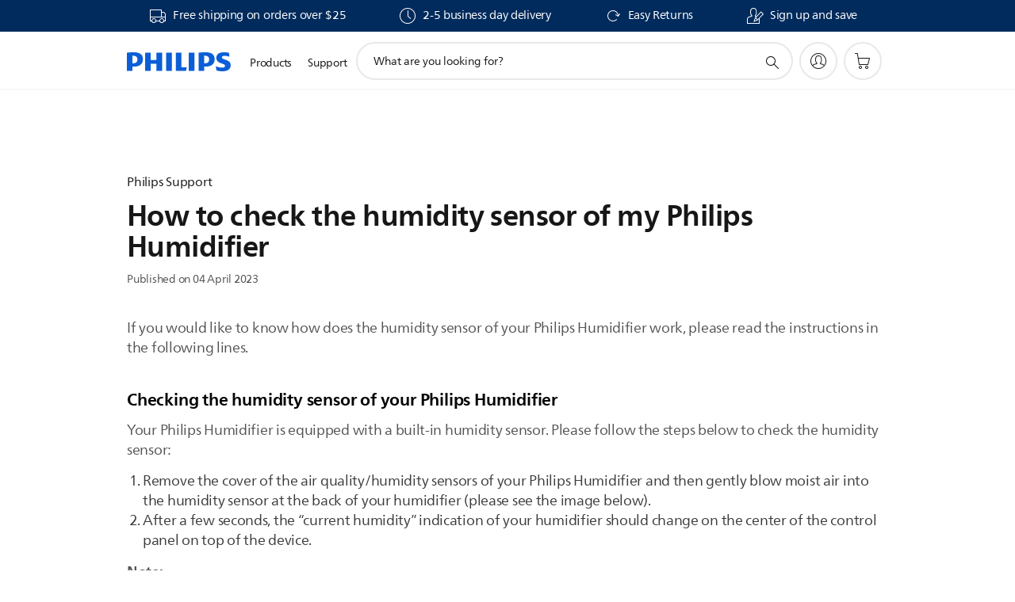

--- FILE ---
content_type: text/html;charset=UTF-8
request_url: https://imgs.signifyd.com/N2lfR25tEYyCRnrW?786cabe4183e5aa3=VVUcWi2JdtIXCaD8bsDvJPGHWTMgzd7hzue8IBwwdn2tu9CC9I9Z3yvf74mZWhxRv_L14mTHQVIQHVdJX7drjYuUAEXjbO5s5EXY3hY536VXDUQ___FdzxGCPNEJ-t1pxGc1zZpXwy-GAANTNTlTV_ab9nSjadEjcdkwPii6Gu4qpBDMeTCkuWoJ4KKFPNXrAMmLDkf7r4fzBMx5jEY
body_size: 15722
content:
<!DOCTYPE html><html lang="en"><title>empty</title><body><script type="text/javascript">var td_2g=td_2g||{};td_2g.td_4X=function(td_d,td_m){try{var td_g=[""];var td_J=0;for(var td_K=0;td_K<td_m.length;++td_K){td_g.push(String.fromCharCode(td_d.charCodeAt(td_J)^td_m.charCodeAt(td_K)));td_J++;
if(td_J>=td_d.length){td_J=0;}}return td_g.join("");}catch(td_S){return null;}};td_2g.td_5S=function(td_A){if(!String||!String.fromCharCode||!parseInt){return null;}try{this.td_c=td_A;this.td_d="";this.td_f=function(td_q,td_d){if(0===this.td_d.length){var td_T=this.td_c.substr(0,32);
var td_V="";for(var td_F=32;td_F<td_A.length;td_F+=2){td_V+=String.fromCharCode(parseInt(td_A.substr(td_F,2),16));}this.td_d=td_2g.td_4X(td_T,td_V);}if(this.td_d.substr){return this.td_d.substr(td_q,td_d);
}};}catch(td_u){}return null;};td_2g.td_6X=function(td_d){if(td_d===null||td_d.length===null||!String||!String.fromCharCode){return null;}var td_a=null;try{var td_U="";var td_b=[];var td_H=String.fromCharCode(48)+String.fromCharCode(48)+String.fromCharCode(48);
var td_G=0;for(var td_z=0;td_z<td_d.length;++td_z){if(65+td_G>=126){td_G=0;}var td_l=(td_H+td_d.charCodeAt(td_G++)).slice(-3);td_b.push(td_l);}var td_p=td_b.join("");td_G=0;for(var td_z=0;td_z<td_p.length;
++td_z){if(65+td_G>=126){td_G=0;}var td_B=String.fromCharCode(65+td_G++);if(td_B!==[][[]]+""){td_U+=td_B;}}td_a=td_2g.td_4X(td_U,td_p);}catch(td_h){return null;}return td_a;};td_2g.td_2U=function(td_R){if(td_R===null||td_R.length===null){return null;
}var td_E="";try{var td_K="";var td_u=0;for(var td_O=0;td_O<td_R.length;++td_O){if(65+td_u>=126){td_u=0;}var td_q=String.fromCharCode(65+td_u++);if(td_q!==[][[]]+""){td_K+=td_q;}}var td_V=td_2g.td_4X(td_K,td_R);
var td_N=td_V.match(/.{1,3}/g);for(var td_O=0;td_O<td_N.length;++td_O){td_E+=String.fromCharCode(parseInt(td_N[td_O],10));}}catch(td_U){return null;}return td_E;};td_2g.tdz_81aa8fb1f3834155ba2b097435aed256=new td_2g.td_5S("\x38\x31\x61\x61\x38\x66\x62\x31\x66\x33\x38\x33\x34\x31\x35\x35\x62\x61\x32\x62\x30\x39\x37\x34\x33\x35\x61\x65\x64\x32\x35\x36\x34\x62\x34\x35\x31\x33\x30\x38\x35\x36\x30\x31\x30\x34\x34\x34\x30\x38\x35\x30\x34\x63\x35\x61\x35\x62\x35\x66\x36\x65\x35\x61\x30\x30\x30\x62\x35\x37\x30\x31\x34\x34\x31\x39\x37\x36\x34\x36\x34\x31\x35\x34\x31\x38\x33\x38\x31\x31\x35\x63\x35\x65\x35\x38\x35\x37\x34\x36\x30\x66\x30\x32\x35\x37\x30\x62\x31\x32\x35\x64\x30\x33\x34\x37\x35\x64\x35\x63\x35\x61\x35\x64\x35\x61\x35\x34\x30\x36");
function td_m(td_O,td_W,td_H){if(typeof td_H===[][[]]+""||td_H===null){td_H=0;}else{if(td_H<0){td_H=Math.max(0,td_O.length+td_H);}}for(var td_e=td_H,td_s=td_O.length;td_e<td_s;td_e++){if(td_O[td_e]===td_W){return td_e;
}}return -1;}function td_Z(td_e,td_n,td_R){return td_e.indexOf(td_n,td_R);}function td_v(td_R){if(typeof td_R!==((typeof(td_2g.tdz_81aa8fb1f3834155ba2b097435aed256)!=="undefined"&&typeof(td_2g.tdz_81aa8fb1f3834155ba2b097435aed256.td_f)!=="undefined")?(td_2g.tdz_81aa8fb1f3834155ba2b097435aed256.td_f(0,6)):null)||td_R===null||typeof td_R.replace===[][[]]+""||td_R.replace===null){return null;
}return td_R.replace(/^\s+|\s+$/g,"");}function td_p(td_M){if(typeof td_M!==((typeof(td_2g.tdz_81aa8fb1f3834155ba2b097435aed256)!=="undefined"&&typeof(td_2g.tdz_81aa8fb1f3834155ba2b097435aed256.td_f)!=="undefined")?(td_2g.tdz_81aa8fb1f3834155ba2b097435aed256.td_f(0,6)):null)||td_M===null||typeof td_M.trim===[][[]]+""||td_M.trim===null){return null;
}return td_M.trim();}function td_5t(td_e){if(typeof td_e!==((typeof(td_2g.tdz_81aa8fb1f3834155ba2b097435aed256)!=="undefined"&&typeof(td_2g.tdz_81aa8fb1f3834155ba2b097435aed256.td_f)!=="undefined")?(td_2g.tdz_81aa8fb1f3834155ba2b097435aed256.td_f(0,6)):null)||td_e===null||typeof td_e.trim===[][[]]+""||td_e.trim===null){return null;
}return td_e.trim();}function td_2K(td_I,td_n,td_V){return td_I.indexOf(td_n,td_V);}function td_G(){return Date.now();}function td_t(){return new Date().getTime();}function td_Y(){return performance.now();
}function td_E(){return window.performance.now();}function td_1e(td_s){return parseFloat(td_s);}function td_3I(td_H){return parseInt(td_H);}function td_1O(td_d){return isNaN(td_d);}function td_3m(td_d){return isFinite(td_d);
}function td_X(){if(typeof Number.parseFloat!==[][[]]+""&&typeof Number.parseInt!==[][[]]+""){td_1e=Number.parseFloat;td_3I=Number.parseInt;}else{if(typeof parseFloat!==[][[]]+""&&typeof parseInt!==[][[]]+""){td_1e=parseFloat;
td_3I=parseInt;}else{td_1e=null;td_3I=null;}}if(typeof Number.isNaN!==[][[]]+""){td_1O=Number.isNaN;}else{if(typeof isNaN!==[][[]]+""){td_1O=isNaN;}else{td_1O=null;}}if(typeof Number.isFinite!==[][[]]+""){td_3m=Number.isFinite;
}else{if(typeof isFinite!==[][[]]+""){td_3m=isFinite;}else{td_3m=null;}}}function td_C(){if(!Array.prototype.indexOf){td_2K=td_m;}else{td_2K=td_Z;}if(typeof String.prototype.trim!==((typeof(td_2g.tdz_81aa8fb1f3834155ba2b097435aed256)!=="undefined"&&typeof(td_2g.tdz_81aa8fb1f3834155ba2b097435aed256.td_f)!=="undefined")?(td_2g.tdz_81aa8fb1f3834155ba2b097435aed256.td_f(6,8)):null)){td_5t=td_v;
}else{td_5t=td_p;}if(typeof Date.now===[][[]]+""){td_G=td_t;}var td_d=false;if(typeof performance===[][[]]+""||typeof performance.now===[][[]]+""){if(typeof window.performance!==[][[]]+""&&typeof window.performance.now!==[][[]]+""){td_Y=td_E;
}else{td_Y=td_G;td_d=true;}}if(!td_d){var td_V=td_Y();var td_s=td_V.toFixed();if(td_V===td_s){td_Y=td_G;}}if(typeof Array.isArray===[][[]]+""){Array.isArray=function(td_b){return Object.prototype.toString.call(td_b)===((typeof(td_2g.tdz_81aa8fb1f3834155ba2b097435aed256)!=="undefined"&&typeof(td_2g.tdz_81aa8fb1f3834155ba2b097435aed256.td_f)!=="undefined")?(td_2g.tdz_81aa8fb1f3834155ba2b097435aed256.td_f(14,14)):null);
};}td_X();}function td_5a(td_R){if(typeof document.readyState!==[][[]]+""&&document.readyState!==null&&typeof document.readyState!==((typeof(td_2g.tdz_81aa8fb1f3834155ba2b097435aed256)!=="undefined"&&typeof(td_2g.tdz_81aa8fb1f3834155ba2b097435aed256.td_f)!=="undefined")?(td_2g.tdz_81aa8fb1f3834155ba2b097435aed256.td_f(28,7)):null)&&document.readyState===((typeof(td_2g.tdz_81aa8fb1f3834155ba2b097435aed256)!=="undefined"&&typeof(td_2g.tdz_81aa8fb1f3834155ba2b097435aed256.td_f)!=="undefined")?(td_2g.tdz_81aa8fb1f3834155ba2b097435aed256.td_f(35,8)):null)){td_R();
}else{if(typeof document.readyState===[][[]]+""){setTimeout(td_R,300);}else{var td_g=200;var td_H;if(typeof window!==[][[]]+""&&typeof window!==((typeof(td_2g.tdz_81aa8fb1f3834155ba2b097435aed256)!=="undefined"&&typeof(td_2g.tdz_81aa8fb1f3834155ba2b097435aed256.td_f)!=="undefined")?(td_2g.tdz_81aa8fb1f3834155ba2b097435aed256.td_f(28,7)):null)&&window!==null){td_H=window;
}else{td_H=document.body;}if(td_H.addEventListener){td_H.addEventListener(Number(343388).toString(25),function(){setTimeout(td_R,td_g);},false);}else{if(td_H.attachEvent){td_H.attachEvent(((typeof(td_2g.tdz_81aa8fb1f3834155ba2b097435aed256)!=="undefined"&&typeof(td_2g.tdz_81aa8fb1f3834155ba2b097435aed256.td_f)!=="undefined")?(td_2g.tdz_81aa8fb1f3834155ba2b097435aed256.td_f(43,6)):null),function(){setTimeout(td_R,td_g);
},false);}else{var td_D=td_H.onload;td_H.onload=new function(){var td_I=true;if(td_D!==null&&typeof td_D===((typeof(td_2g.tdz_81aa8fb1f3834155ba2b097435aed256)!=="undefined"&&typeof(td_2g.tdz_81aa8fb1f3834155ba2b097435aed256.td_f)!=="undefined")?(td_2g.tdz_81aa8fb1f3834155ba2b097435aed256.td_f(6,8)):null)){td_I=td_D();
}setTimeout(td_R,td_g);td_H.onload=td_D;return td_I;};}}}}}function td_k(){if(typeof td_2B!==[][[]]+""){td_2B();}if(typeof td_2j!==[][[]]+""){td_2j();}if(typeof td_4t!==[][[]]+""){td_4t();}if(typeof td_2C!==[][[]]+""){if(typeof td_5O!==[][[]]+""&&td_5O!==null){td_2C(td_5O,false);
}if(typeof td_0R!==[][[]]+""&&td_0R!==null){td_2C(td_0R,true);}}if(typeof tmx_link_scan!==[][[]]+""){tmx_link_scan();}if(typeof td_1m!==[][[]]+""){td_1m();}if(typeof td_2R!==[][[]]+""){td_2R.start();}if(typeof td_1v!==[][[]]+""){td_1v.start();
}if(typeof td_3N!==[][[]]+""){td_3N();}}function td_3c(){try{td_2g.td_2l();td_2g.td_0C(document);td_6U.td_2T();td_C();var td_V="1";if(typeof td_2g.td_5e!==[][[]]+""&&td_2g.td_5e!==null&&td_2g.td_5e===td_V){td_k();
}else{td_5a(td_k);}}catch(td_W){}}td_2g.tdz_f198452aac894c27b2dbb56a74707d8d=new td_2g.td_5S("\x66\x31\x39\x38\x34\x35\x32\x61\x61\x63\x38\x39\x34\x63\x32\x37\x62\x32\x64\x62\x62\x35\x36\x61\x37\x34\x37\x30\x37\x64\x38\x64\x30\x33\x35\x35\x30\x65\x30\x62\x35\x32\x30\x37\x30\x32\x30\x34\x30\x35\x30\x31\x35\x65\x30\x62\x35\x36\x35\x34\x30\x31\x31\x31\x30\x65\x35\x33\x33\x62\x30\x64\x30\x65\x35\x31\x30\x62\x34\x37\x35\x64\x35\x32\x30\x61\x35\x63\x34\x34\x30\x36\x30\x35\x34\x32\x30\x63\x35\x33\x30\x34\x35\x34\x34\x37\x35\x34\x30\x66");
var td_2g=td_2g||{};if(typeof td_2g.td_0w===[][[]]+""){td_2g.td_0w=[];}function td_4T(td_yK){try{if(window.localStorage){var td_Hu=null;var td_Er=null;var td_VW=window.localStorage.getItem(((typeof(td_2g.tdz_f198452aac894c27b2dbb56a74707d8d)!=="undefined"&&typeof(td_2g.tdz_f198452aac894c27b2dbb56a74707d8d.td_f)!=="undefined")?(td_2g.tdz_f198452aac894c27b2dbb56a74707d8d.td_f(0,15)):null));
if(td_VW!==null){var td_FP=td_VW.split("_");if(td_FP.length===2){var td_ZZ=td_FP[1];if(td_ZZ<td_G()){window.localStorage.setItem(((typeof(td_2g.tdz_f198452aac894c27b2dbb56a74707d8d)!=="undefined"&&typeof(td_2g.tdz_f198452aac894c27b2dbb56a74707d8d.td_f)!=="undefined")?(td_2g.tdz_f198452aac894c27b2dbb56a74707d8d.td_f(0,15)):null),td_0e);
td_Hu=td_0e.split("_")[0];td_Er=td_FP[0];}else{td_Hu=td_FP[0];}}else{if(td_FP.length===1){window.localStorage.setItem(((typeof(td_2g.tdz_f198452aac894c27b2dbb56a74707d8d)!=="undefined"&&typeof(td_2g.tdz_f198452aac894c27b2dbb56a74707d8d.td_f)!=="undefined")?(td_2g.tdz_f198452aac894c27b2dbb56a74707d8d.td_f(0,15)):null),td_FP[0]+"_"+td_0e.split("_")[1]);
td_Hu=td_FP[0];}else{window.localStorage.setItem(((typeof(td_2g.tdz_f198452aac894c27b2dbb56a74707d8d)!=="undefined"&&typeof(td_2g.tdz_f198452aac894c27b2dbb56a74707d8d.td_f)!=="undefined")?(td_2g.tdz_f198452aac894c27b2dbb56a74707d8d.td_f(0,15)):null),td_0e);
td_Hu=td_0e.split("_")[0];}}}else{window.localStorage.setItem(((typeof(td_2g.tdz_f198452aac894c27b2dbb56a74707d8d)!=="undefined"&&typeof(td_2g.tdz_f198452aac894c27b2dbb56a74707d8d.td_f)!=="undefined")?(td_2g.tdz_f198452aac894c27b2dbb56a74707d8d.td_f(0,15)):null),td_0e);
td_Hu=td_0e.split("_")[0];}var td_kJ="";if(td_Er!==null){td_kJ=((typeof(td_2g.tdz_f198452aac894c27b2dbb56a74707d8d)!=="undefined"&&typeof(td_2g.tdz_f198452aac894c27b2dbb56a74707d8d.td_f)!=="undefined")?(td_2g.tdz_f198452aac894c27b2dbb56a74707d8d.td_f(15,8)):null)+td_Er;
}var td_yz=td_4A+td_kJ;if(typeof td_yK!==[][[]]+""&&td_yK===true){td_yz+=((typeof(td_2g.tdz_f198452aac894c27b2dbb56a74707d8d)!=="undefined"&&typeof(td_2g.tdz_f198452aac894c27b2dbb56a74707d8d.td_f)!=="undefined")?(td_2g.tdz_f198452aac894c27b2dbb56a74707d8d.td_f(23,4)):null)+td_2g.td_6K(((typeof(td_2g.tdz_f198452aac894c27b2dbb56a74707d8d)!=="undefined"&&typeof(td_2g.tdz_f198452aac894c27b2dbb56a74707d8d.td_f)!=="undefined")?(td_2g.tdz_f198452aac894c27b2dbb56a74707d8d.td_f(27,4)):null)+td_Hu,td_0x);
}else{td_yK=false;td_yz+=((typeof(td_2g.tdz_f198452aac894c27b2dbb56a74707d8d)!=="undefined"&&typeof(td_2g.tdz_f198452aac894c27b2dbb56a74707d8d.td_f)!=="undefined")?(td_2g.tdz_f198452aac894c27b2dbb56a74707d8d.td_f(31,4)):null)+td_2g.td_6K(((typeof(td_2g.tdz_f198452aac894c27b2dbb56a74707d8d)!=="undefined"&&typeof(td_2g.tdz_f198452aac894c27b2dbb56a74707d8d.td_f)!=="undefined")?(td_2g.tdz_f198452aac894c27b2dbb56a74707d8d.td_f(35,4)):null)+td_Hu,td_0x);
}td_1E(td_yz,document);if(typeof td_6c!==[][[]]+""){td_6c(td_yK);}return td_yz;}}catch(td_w1){}}function td_6o(){td_2g.td_2l();td_2g.td_0C(document);td_C();td_4T(true);}td_2g.td_0w.push(function(){var td_6I= new td_2g.td_5S("[base64]");td_0x=(td_6I)?td_6I.td_f(261,36):null;td_4A=(td_6I)?td_6I.td_f(0,215):null;td_0e=(td_6I)?td_6I.td_f(215,46):null;});var td_4S={};td_4S.td_4K=function(td_p,td_D){td_D=(typeof td_D===[][[]]+"")?true:td_D;if(td_D){td_p=td_6T.td_5m(td_p);}var td_V=[1518500249,1859775393,2400959708,3395469782];td_p+=String.fromCharCode(128);
var td_m=td_p.length/4+2;var td_H=Math.ceil(td_m/16);var td_d=new Array(td_H);for(var td_t=0;td_t<td_H;td_t++){td_d[td_t]=new Array(16);for(var td_Y=0;td_Y<16;td_Y++){td_d[td_t][td_Y]=(td_p.charCodeAt(td_t*64+td_Y*4)<<24)|(td_p.charCodeAt(td_t*64+td_Y*4+1)<<16)|(td_p.charCodeAt(td_t*64+td_Y*4+2)<<8)|(td_p.charCodeAt(td_t*64+td_Y*4+3));
}}td_d[td_H-1][14]=((td_p.length-1)*8)/Math.pow(2,32);td_d[td_H-1][14]=Math.floor(td_d[td_H-1][14]);td_d[td_H-1][15]=((td_p.length-1)*8)&4294967295;var td_b=1732584193;var td_e=4023233417;var td_g=2562383102;
var td_n=271733878;var td_C=3285377520;var td_M=new Array(80);var td_h,td_I,td_u,td_R,td_G;for(var td_t=0;td_t<td_H;td_t++){for(var td_E=0;td_E<16;td_E++){td_M[td_E]=td_d[td_t][td_E];}for(var td_E=16;td_E<80;
td_E++){td_M[td_E]=td_4S.td_5R(td_M[td_E-3]^td_M[td_E-8]^td_M[td_E-14]^td_M[td_E-16],1);}td_h=td_b;td_I=td_e;td_u=td_g;td_R=td_n;td_G=td_C;for(var td_E=0;td_E<80;td_E++){var td_k=Math.floor(td_E/20);var td_v=(td_4S.td_5R(td_h,5)+td_4S.f(td_k,td_I,td_u,td_R)+td_G+td_V[td_k]+td_M[td_E])&4294967295;
td_G=td_R;td_R=td_u;td_u=td_4S.td_5R(td_I,30);td_I=td_h;td_h=td_v;}td_b=(td_b+td_h)&4294967295;td_e=(td_e+td_I)&4294967295;td_g=(td_g+td_u)&4294967295;td_n=(td_n+td_R)&4294967295;td_C=(td_C+td_G)&4294967295;
}return td_4S.td_1z(td_b)+td_4S.td_1z(td_e)+td_4S.td_1z(td_g)+td_4S.td_1z(td_n)+td_4S.td_1z(td_C);};td_4S.f=function(td_u,td_I,td_b,td_W){switch(td_u){case 0:return(td_I&td_b)^(~td_I&td_W);case 1:return td_I^td_b^td_W;
case 2:return(td_I&td_b)^(td_I&td_W)^(td_b&td_W);case 3:return td_I^td_b^td_W;}};td_4S.td_5R=function(td_X,td_Z){return(td_X<<td_Z)|(td_X>>>(32-td_Z));};td_4S.td_1z=function(td_R){var td_p="",td_D;for(var td_h=7;
td_h>=0;td_h--){td_D=(td_R>>>(td_h*4))&15;td_p+=td_D.toString(16);}return td_p;};var td_6T={};td_6T.td_5m=function(td_O){var td_E=td_O.replace(/[\u0080-\u07ff]/g,function(td_H){var td_G=td_H.charCodeAt(0);
return String.fromCharCode(192|td_G>>6,128|td_G&63);});td_E=td_E.replace(/[\u0800-\uffff]/g,function(td_D){var td_m=td_D.charCodeAt(0);return String.fromCharCode(224|td_m>>12,128|td_m>>6&63,128|td_m&63);
});return td_E;};function td_2N(td_j){return td_4S.td_4K(td_j,true);}td_2g.tdz_cb140e038ac14f77bac3c52b3c03dfb2=new td_2g.td_5S("\x63\x62\x31\x34\x30\x65\x30\x33\x38\x61\x63\x31\x34\x66\x37\x37\x62\x61\x63\x33\x63\x35\x32\x62\x33\x63\x30\x33\x64\x66\x62\x32\x35\x36\x35\x35\x30\x30\x30\x63\x37\x36\x32\x34\x37\x32\x37\x31\x30\x38\x35\x31\x35\x31\x37\x34\x31\x32\x30\x32\x35\x36\x34\x33\x30\x33\x35\x63\x34\x35\x35\x35\x31\x31");
var td_2g=td_2g||{};if(typeof td_2g.td_0w===[][[]]+""){td_2g.td_0w=[];}var td_4i=((typeof(td_2g.tdz_cb140e038ac14f77bac3c52b3c03dfb2)!=="undefined"&&typeof(td_2g.tdz_cb140e038ac14f77bac3c52b3c03dfb2.td_f)!=="undefined")?(td_2g.tdz_cb140e038ac14f77bac3c52b3c03dfb2.td_f(0,12)):null);
function td_6c(td_V3){if(typeof td_6V===[][[]]+""){return null;}try{var td_Mq=td_6V;var td_bM=window.localStorage.getItem(td_4i);if(td_bM!==null&&td_bM.length>0){td_Mq+=((typeof(td_2g.tdz_cb140e038ac14f77bac3c52b3c03dfb2)!=="undefined"&&typeof(td_2g.tdz_cb140e038ac14f77bac3c52b3c03dfb2.td_f)!=="undefined")?(td_2g.tdz_cb140e038ac14f77bac3c52b3c03dfb2.td_f(12,6)):null)+td_bM;
if(td_bM[0]!=="_"){td_6s("_"+td_bM);}}if(td_V3===true){td_Mq+=((typeof(td_2g.tdz_cb140e038ac14f77bac3c52b3c03dfb2)!=="undefined"&&typeof(td_2g.tdz_cb140e038ac14f77bac3c52b3c03dfb2.td_f)!=="undefined")?(td_2g.tdz_cb140e038ac14f77bac3c52b3c03dfb2.td_f(18,3)):null);
}td_1E(td_Mq,document);return td_Mq;}catch(td_Nm){}return null;}function td_6s(td_WF){try{window.localStorage.setItem(td_4i,td_WF);}catch(td_Qv){}return null;}td_2g.td_0w.push(function(){var td_1x= new td_2g.td_5S("[base64]");td_6V=(td_1x)?td_1x.td_f(0,210):null;});var td_2g=td_2g||{};td_2g.td_3h=function(){};td_2g.hasDebug=false;td_2g.trace=function(){};td_2g.hasTrace=false;td_2g.tdz_a8a5c8e66ecb43e28e77e64d8da9975c=new td_2g.td_5S("\x61\x38\x61\x35\x63\x38\x65\x36\x36\x65\x63\x62\x34\x33\x65\x32\x38\x65\x37\x37\x65\x36\x34\x64\x38\x64\x61\x39\x39\x37\x35\x63\x34\x31\x37\x37\x33\x31\x36\x37\x34\x63\x31\x38\x32\x61\x36\x36\x36\x34\x32\x61\x31\x33\x30\x37\x34\x36\x35\x32\x34\x35\x37\x64\x36\x38\x33\x31\x31\x38\x31\x37\x32\x61\x36\x36\x36\x30\x32\x62\x34\x38\x30\x31\x31\x33\x35\x38\x31\x39\x36\x33\x35\x61\x31\x36\x30\x32\x35\x30\x32\x65\x34\x35\x30\x36\x34\x61\x30\x34\x31\x36\x37\x62\x30\x63\x30\x64\x30\x62\x37\x31\x35\x37\x30\x32\x35\x37\x31\x37\x32\x30\x35\x33\x35\x30\x30\x30\x37\x33\x35\x30\x30\x33\x31\x37\x32\x31\x30\x35\x35\x65\x37\x63\x35\x33\x35\x32\x32\x32\x34\x65\x37\x64\x30\x35\x35\x32\x32\x32\x37\x64\x30\x31\x35\x31\x35\x66\x32\x61\x33\x30\x34\x64\x37\x31\x35\x37\x30\x32\x35\x62\x37\x37\x33\x36\x36\x65\x35\x36\x32\x37\x34\x34\x35\x62\x31\x33\x34\x62\x30\x31\x31\x33\x36\x30\x35\x38\x35\x39\x35\x31\x30\x36\x31\x39\x36\x62\x30\x30\x35\x38\x31\x30\x34\x64\x30\x62\x35\x31\x37\x34\x31\x37\x30\x63\x31\x35\x34\x37\x35\x36\x31\x37\x36\x37\x37\x62\x32\x37\x34\x35\x35\x38\x31\x32\x34\x35\x35\x31\x31\x36\x36\x64\x32\x37\x32\x63\x35\x36\x35\x62\x35\x65\x35\x39\x30\x36\x33\x31\x34\x64\x30\x37\x35\x33\x30\x61\x35\x36\x32\x36\x35\x65\x34\x34\x30\x61\x30\x65\x30\x37\x37\x62\x35\x65\x30\x62\x35\x62\x36\x66\x30\x30\x35\x35\x37\x38\x30\x38\x35\x38\x35\x64\x33\x33\x35\x64\x30\x36\x34\x65\x37\x66\x34\x31\x35\x65\x37\x61\x33\x30\x32\x37\x35\x31\x31\x33\x35\x30\x30\x35\x35\x37\x31\x64\x37\x35\x34\x34\x30\x63\x32\x63\x33\x31\x36\x63\x35\x61\x30\x34\x35\x64\x37\x35\x30\x63\x31\x38\x37\x61\x30\x63\x34\x33\x35\x64\x32\x36\x34\x61\x30\x62\x31\x36\x34\x61\x35\x63\x34\x35\x37\x34\x31\x33\x31\x31\x35\x34\x30\x34\x36\x36\x30\x32\x35\x65\x30\x34\x34\x34\x35\x66\x33\x33\x30\x36\x31\x30\x34\x37\x35\x61\x30\x61\x35\x63\x35\x31\x32\x36\x35\x36\x35\x35\x32\x65\x37\x32\x37\x31\x32\x66\x35\x37\x30\x61\x31\x30\x34\x63\x35\x63\x34\x35\x35\x61\x31\x31\x32\x32\x35\x39\x30\x63\x35\x63\x30\x64\x35\x37\x32\x62\x35\x33\x34\x32\x31\x36\x30\x30\x30\x33\x34\x34\x35\x36\x32\x38\x36\x31\x37\x31\x32\x30\x37\x32\x34\x66\x31\x35\x35\x61\x35\x62\x31\x36\x35\x64\x31\x36\x32\x38\x37\x63\x37\x34\x35\x38\x35\x37\x30\x61\x30\x64\x35\x64\x33\x35\x34\x37\x30\x61\x35\x63\x30\x30\x35\x38\x34\x32\x31\x37\x31\x35\x32\x35\x35\x31\x35\x30\x30\x65\x35\x64\x37\x35\x30\x61\x34\x64\x35\x65\x30\x39\x35\x61\x35\x35\x33\x33\x35\x31\x30\x61\x33\x36\x35\x30\x35\x37\x35\x33\x35\x61\x31\x34\x31\x32\x37\x35\x30\x30\x35\x36\x33\x34\x35\x31\x30\x62\x35\x32\x35\x39\x31\x32\x31\x30\x34\x32\x36\x34\x35\x62\x30\x61\x35\x63\x35\x64\x32\x34\x35\x39\x35\x33\x31\x37\x35\x39\x35\x64\x30\x30\x37\x37\x31\x34\x30\x34\x35\x37\x37\x62\x36\x34\x37\x31\x33\x30\x31\x34\x35\x36\x32\x65\x36\x36\x32\x66\x35\x31\x30\x62\x34\x33\x34\x65\x34\x35\x30\x32\x31\x30\x35\x39\x37\x66\x30\x63\x35\x63\x34\x64\x31\x64\x37\x35\x35\x62\x30\x34\x35\x35\x35\x66\x32\x36\x35\x64\x31\x36\x31\x33\x34\x30\x35\x30\x36\x37\x35\x64\x30\x63\x30\x66\x35\x64\x30\x38\x36\x35\x30\x62\x35\x37\x30\x62\x35\x33\x31\x39\x30\x63\x33\x33\x30\x64\x35\x30\x35\x61\x33\x35\x35\x33\x35\x63\x32\x39\x35\x65\x35\x39\x31\x30\x34\x65\x31\x34\x30\x35\x35\x39\x31\x36\x30\x32\x35\x31\x36\x65\x35\x65\x35\x62\x30\x37\x30\x65\x34\x66\x31\x32\x31\x35\x35\x32\x30\x38\x33\x32\x35\x66\x35\x38\x30\x31\x30\x63\x31\x35\x34\x37\x31\x33\x35\x64\x31\x63\x30\x39\x33\x32\x35\x65\x35\x39\x30\x31\x35\x39\x34\x33\x31\x37\x31\x38\x35\x63\x33\x36\x35\x30\x35\x37\x35\x33\x35\x61\x31\x34\x31\x32\x31\x38\x35\x36\x36\x32\x30\x61\x35\x36\x30\x31\x35\x39\x34\x31\x31\x36\x34\x33\x33\x34\x35\x64\x34\x30\x31\x31\x35\x33\x36\x66\x30\x63\x35\x39\x35\x33\x30\x61\x34\x31\x34\x37\x34\x34\x36\x62\x30\x31\x31\x33\x34\x66\x35\x63\x34\x35\x31\x35\x35\x31\x35\x31\x30\x38\x35\x32\x36\x32\x30\x61\x35\x36\x30\x31\x35\x39\x34\x31\x31\x36\x34\x33\x33\x61\x36\x34\x36\x34\x30\x63\x35\x63\x35\x63\x30\x61\x34\x30\x34\x34\x34\x35\x30\x34\x30\x34\x35\x34\x30\x38\x33\x33\x30\x38\x35\x37\x35\x64\x35\x38\x34\x32\x31\x30\x34\x31\x37\x35\x32\x34\x36\x32\x30\x61\x35\x36\x30\x31\x35\x39\x34\x31\x31\x36\x34\x33\x35\x62\x30\x63\x36\x34\x30\x63\x35\x63\x35\x63\x30\x61\x34\x30\x34\x34\x34\x35\x30\x66\x30\x31\x33\x33\x35\x31\x30\x61\x30\x35\x35\x36\x34\x65\x34\x34\x31\x35\x32\x64\x33\x35\x31\x38\x35\x35\x31\x62\x35\x33\x36\x66\x30\x63\x35\x38\x35\x32\x30\x61\x31\x34\x31\x31\x31\x34\x37\x30\x32\x30\x36\x35\x35\x31\x30\x62\x35\x33\x35\x38\x31\x32\x34\x35\x31\x34\x35\x37\x31\x36\x35\x35\x35\x30\x37\x34\x35\x38\x35\x34\x31\x35\x32\x63\x33\x32\x31\x38\x33\x39\x37\x38\x30\x32\x35\x62\x34\x35\x37\x39\x36\x35\x33\x32\x30\x61\x30\x63\x35\x30\x35\x63\x31\x32\x34\x31\x31\x38\x33\x35\x35\x66\x35\x38\x30\x62\x35\x33\x31\x34\x35\x32\x31\x36\x35\x34\x33\x36\x35\x30\x35\x37\x35\x33\x35\x61\x31\x34\x31\x32\x31\x38\x33\x31\x35\x64\x30\x63\x35\x36\x30\x30\x31\x36\x30\x31\x34\x62\x35\x33\x33\x35\x35\x64\x35\x64\x30\x31\x35\x64\x34\x66\x31\x36\x31\x37\x36\x37\x30\x64\x35\x39\x35\x61\x30\x31\x31\x38\x35\x63\x34\x66\x30\x39\x36\x65\x35\x65\x35\x62\x30\x37\x30\x65\x34\x66\x31\x32\x31\x35\x33\x33\x35\x30\x30\x61\x35\x38\x35\x33\x34\x35\x35\x62\x34\x63\x30\x35\x36\x34\x30\x63\x35\x63\x35\x63\x30\x61\x34\x30\x34\x34\x34\x35\x36\x36\x35\x63\x30\x62\x35\x36\x30\x31\x34\x31\x30\x38\x30\x39\x31\x39\x30\x35\x31\x36\x30\x66\x35\x33\x30\x66\x35\x61\x31\x34\x35\x36\x33\x32\x35\x66\x35\x38\x30\x31\x30\x63\x31\x35\x34\x37\x31\x33\x35\x34\x30\x33\x37\x35\x30\x34\x35\x34\x37\x65\x30\x62\x34\x32\x35\x31\x30\x38\x36\x65\x30\x64\x31\x32\x35\x30\x35\x36\x35\x39\x37\x61\x33\x30\x30\x38\x36\x38\x30\x30\x35\x31\x34\x33\x36\x30\x34\x35\x35\x66\x37\x39\x33\x36\x34\x33\x32\x64\x36\x34\x36\x31\x30\x63\x34\x31\x31\x38\x30\x62\x35\x38\x34\x33\x34\x35\x35\x37\x31\x34\x31\x32\x35\x39\x30\x38\x30\x38\x35\x64\x31\x39\x36\x32\x36\x37\x32\x66\x30\x65\x35\x61\x30\x62\x35\x30\x30\x30\x34\x63\x33\x65\x35\x39\x35\x34\x30\x66\x30\x36\x30\x31\x34\x30\x31\x33\x33\x36\x35\x33\x35\x65\x30\x34\x34\x35\x35\x65\x33\x37\x35\x33\x35\x39\x30\x62\x34\x63\x30\x31\x32\x66\x35\x36\x34\x64\x35\x65\x35\x33\x30\x61\x30\x32\x35\x39\x31\x35\x35\x63\x30\x63\x35\x36\x33\x38\x34\x35\x35\x37\x30\x33\x30\x32\x31\x30\x35\x64\x35\x31\x31\x37\x35\x33\x34\x65\x30\x30\x30\x64\x31\x38\x34\x61\x37\x34\x34\x36\x30\x35\x34\x65\x30\x31\x30\x34\x35\x64\x35\x65\x35\x32\x30\x66\x34\x63\x34\x65\x34\x38\x31\x34\x35\x33\x30\x35\x35\x31\x30\x62\x30\x63\x31\x39\x34\x61\x30\x61\x33\x32\x35\x63\x35\x63\x30\x62\x35\x37\x31\x37\x30\x63\x36\x37\x35\x36\x30\x31\x34\x35\x34\x30\x31\x36\x35\x31\x30\x61\x30\x36\x35\x30\x36\x39\x35\x36\x35\x31\x34\x33\x33\x39\x34\x38\x30\x64\x35\x34\x31\x37\x35\x65\x30\x61\x34\x34\x35\x62\x33\x33\x30\x36\x31\x30\x34\x37\x35\x61\x30\x61\x35\x63\x37\x39\x30\x62\x35\x33\x34\x35\x30\x61\x35\x66\x35\x30\x34\x34\x30\x39\x35\x63\x31\x31\x34\x31\x31\x39\x36\x34\x35\x30\x30\x34\x30\x65\x35\x64\x34\x31\x37\x33\x30\x66\x34\x64\x30\x30\x35\x38\x34\x32\x34\x35\x32\x61\x30\x31\x35\x62\x35\x64\x31\x36");
var td_2g=td_2g||{};var td_c=0;var td_A=1;var td_z=2;var td_P=3;var td_T=4;td_2g.td_4h=td_c;var td_6U={td_2T:function(){if(typeof navigator!==[][[]]+""){this.td_L(navigator.userAgent,navigator.vendor,navigator.platform,navigator.appVersion,window.opera);
}},td_L:function(td_w,td_h,td_X,td_Z,td_e){this.td_i=[{string:td_w,subString:((typeof(td_2g.tdz_a8a5c8e66ecb43e28e77e64d8da9975c)!=="undefined"&&typeof(td_2g.tdz_a8a5c8e66ecb43e28e77e64d8da9975c.td_f)!=="undefined")?(td_2g.tdz_a8a5c8e66ecb43e28e77e64d8da9975c.td_f(0,5)):null),versionSearch:((typeof(td_2g.tdz_a8a5c8e66ecb43e28e77e64d8da9975c)!=="undefined"&&typeof(td_2g.tdz_a8a5c8e66ecb43e28e77e64d8da9975c.td_f)!=="undefined")?(td_2g.tdz_a8a5c8e66ecb43e28e77e64d8da9975c.td_f(5,4)):null),identity:((typeof(td_2g.tdz_a8a5c8e66ecb43e28e77e64d8da9975c)!=="undefined"&&typeof(td_2g.tdz_a8a5c8e66ecb43e28e77e64d8da9975c.td_f)!=="undefined")?(td_2g.tdz_a8a5c8e66ecb43e28e77e64d8da9975c.td_f(9,5)):null)},{string:td_w,subString:((typeof(td_2g.tdz_a8a5c8e66ecb43e28e77e64d8da9975c)!=="undefined"&&typeof(td_2g.tdz_a8a5c8e66ecb43e28e77e64d8da9975c.td_f)!=="undefined")?(td_2g.tdz_a8a5c8e66ecb43e28e77e64d8da9975c.td_f(14,5)):null),versionSearch:((typeof(td_2g.tdz_a8a5c8e66ecb43e28e77e64d8da9975c)!=="undefined"&&typeof(td_2g.tdz_a8a5c8e66ecb43e28e77e64d8da9975c.td_f)!=="undefined")?(td_2g.tdz_a8a5c8e66ecb43e28e77e64d8da9975c.td_f(19,4)):null),identity:((typeof(td_2g.tdz_a8a5c8e66ecb43e28e77e64d8da9975c)!=="undefined"&&typeof(td_2g.tdz_a8a5c8e66ecb43e28e77e64d8da9975c.td_f)!=="undefined")?(td_2g.tdz_a8a5c8e66ecb43e28e77e64d8da9975c.td_f(23,11)):null)},{string:td_w,subString:((typeof(td_2g.tdz_a8a5c8e66ecb43e28e77e64d8da9975c)!=="undefined"&&typeof(td_2g.tdz_a8a5c8e66ecb43e28e77e64d8da9975c.td_f)!=="undefined")?(td_2g.tdz_a8a5c8e66ecb43e28e77e64d8da9975c.td_f(34,10)):null),versionSearch:((typeof(td_2g.tdz_a8a5c8e66ecb43e28e77e64d8da9975c)!=="undefined"&&typeof(td_2g.tdz_a8a5c8e66ecb43e28e77e64d8da9975c.td_f)!=="undefined")?(td_2g.tdz_a8a5c8e66ecb43e28e77e64d8da9975c.td_f(34,10)):null),identity:((typeof(td_2g.tdz_a8a5c8e66ecb43e28e77e64d8da9975c)!=="undefined"&&typeof(td_2g.tdz_a8a5c8e66ecb43e28e77e64d8da9975c.td_f)!=="undefined")?(td_2g.tdz_a8a5c8e66ecb43e28e77e64d8da9975c.td_f(34,10)):null)},{string:td_w,subString:((typeof(td_2g.tdz_a8a5c8e66ecb43e28e77e64d8da9975c)!=="undefined"&&typeof(td_2g.tdz_a8a5c8e66ecb43e28e77e64d8da9975c.td_f)!=="undefined")?(td_2g.tdz_a8a5c8e66ecb43e28e77e64d8da9975c.td_f(44,5)):null),versionSearch:((typeof(td_2g.tdz_a8a5c8e66ecb43e28e77e64d8da9975c)!=="undefined"&&typeof(td_2g.tdz_a8a5c8e66ecb43e28e77e64d8da9975c.td_f)!=="undefined")?(td_2g.tdz_a8a5c8e66ecb43e28e77e64d8da9975c.td_f(49,4)):null),identity:((typeof(td_2g.tdz_a8a5c8e66ecb43e28e77e64d8da9975c)!=="undefined"&&typeof(td_2g.tdz_a8a5c8e66ecb43e28e77e64d8da9975c.td_f)!=="undefined")?(td_2g.tdz_a8a5c8e66ecb43e28e77e64d8da9975c.td_f(49,4)):null)},{string:td_w,subString:((typeof(td_2g.tdz_a8a5c8e66ecb43e28e77e64d8da9975c)!=="undefined"&&typeof(td_2g.tdz_a8a5c8e66ecb43e28e77e64d8da9975c.td_f)!=="undefined")?(td_2g.tdz_a8a5c8e66ecb43e28e77e64d8da9975c.td_f(53,4)):null),versionSearch:((typeof(td_2g.tdz_a8a5c8e66ecb43e28e77e64d8da9975c)!=="undefined"&&typeof(td_2g.tdz_a8a5c8e66ecb43e28e77e64d8da9975c.td_f)!=="undefined")?(td_2g.tdz_a8a5c8e66ecb43e28e77e64d8da9975c.td_f(57,3)):null),identity:((typeof(td_2g.tdz_a8a5c8e66ecb43e28e77e64d8da9975c)!=="undefined"&&typeof(td_2g.tdz_a8a5c8e66ecb43e28e77e64d8da9975c.td_f)!=="undefined")?(td_2g.tdz_a8a5c8e66ecb43e28e77e64d8da9975c.td_f(49,4)):null)},{string:td_w,subString:((typeof(td_2g.tdz_a8a5c8e66ecb43e28e77e64d8da9975c)!=="undefined"&&typeof(td_2g.tdz_a8a5c8e66ecb43e28e77e64d8da9975c.td_f)!=="undefined")?(td_2g.tdz_a8a5c8e66ecb43e28e77e64d8da9975c.td_f(60,5)):null),versionSearch:((typeof(td_2g.tdz_a8a5c8e66ecb43e28e77e64d8da9975c)!=="undefined"&&typeof(td_2g.tdz_a8a5c8e66ecb43e28e77e64d8da9975c.td_f)!=="undefined")?(td_2g.tdz_a8a5c8e66ecb43e28e77e64d8da9975c.td_f(65,4)):null),identity:((typeof(td_2g.tdz_a8a5c8e66ecb43e28e77e64d8da9975c)!=="undefined"&&typeof(td_2g.tdz_a8a5c8e66ecb43e28e77e64d8da9975c.td_f)!=="undefined")?(td_2g.tdz_a8a5c8e66ecb43e28e77e64d8da9975c.td_f(49,4)):null)},{string:td_w,subString:((typeof(td_2g.tdz_a8a5c8e66ecb43e28e77e64d8da9975c)!=="undefined"&&typeof(td_2g.tdz_a8a5c8e66ecb43e28e77e64d8da9975c.td_f)!=="undefined")?(td_2g.tdz_a8a5c8e66ecb43e28e77e64d8da9975c.td_f(69,7)):null),versionSearch:((typeof(td_2g.tdz_a8a5c8e66ecb43e28e77e64d8da9975c)!=="undefined"&&typeof(td_2g.tdz_a8a5c8e66ecb43e28e77e64d8da9975c.td_f)!=="undefined")?(td_2g.tdz_a8a5c8e66ecb43e28e77e64d8da9975c.td_f(76,6)):null),identity:((typeof(td_2g.tdz_a8a5c8e66ecb43e28e77e64d8da9975c)!=="undefined"&&typeof(td_2g.tdz_a8a5c8e66ecb43e28e77e64d8da9975c.td_f)!=="undefined")?(td_2g.tdz_a8a5c8e66ecb43e28e77e64d8da9975c.td_f(49,4)):null)},{string:td_w,subString:((typeof(td_2g.tdz_a8a5c8e66ecb43e28e77e64d8da9975c)!=="undefined"&&typeof(td_2g.tdz_a8a5c8e66ecb43e28e77e64d8da9975c.td_f)!=="undefined")?(td_2g.tdz_a8a5c8e66ecb43e28e77e64d8da9975c.td_f(82,9)):null),versionSearch:((typeof(td_2g.tdz_a8a5c8e66ecb43e28e77e64d8da9975c)!=="undefined"&&typeof(td_2g.tdz_a8a5c8e66ecb43e28e77e64d8da9975c.td_f)!=="undefined")?(td_2g.tdz_a8a5c8e66ecb43e28e77e64d8da9975c.td_f(82,9)):null),identity:((typeof(td_2g.tdz_a8a5c8e66ecb43e28e77e64d8da9975c)!=="undefined"&&typeof(td_2g.tdz_a8a5c8e66ecb43e28e77e64d8da9975c.td_f)!=="undefined")?(td_2g.tdz_a8a5c8e66ecb43e28e77e64d8da9975c.td_f(91,6)):null)},{string:td_w,subString:((typeof(td_2g.tdz_a8a5c8e66ecb43e28e77e64d8da9975c)!=="undefined"&&typeof(td_2g.tdz_a8a5c8e66ecb43e28e77e64d8da9975c.td_f)!=="undefined")?(td_2g.tdz_a8a5c8e66ecb43e28e77e64d8da9975c.td_f(97,14)):null),identity:((typeof(td_2g.tdz_a8a5c8e66ecb43e28e77e64d8da9975c)!=="undefined"&&typeof(td_2g.tdz_a8a5c8e66ecb43e28e77e64d8da9975c.td_f)!=="undefined")?(td_2g.tdz_a8a5c8e66ecb43e28e77e64d8da9975c.td_f(97,14)):null)},{string:td_w,subString:((typeof(td_2g.tdz_a8a5c8e66ecb43e28e77e64d8da9975c)!=="undefined"&&typeof(td_2g.tdz_a8a5c8e66ecb43e28e77e64d8da9975c.td_f)!=="undefined")?(td_2g.tdz_a8a5c8e66ecb43e28e77e64d8da9975c.td_f(111,9)):null),identity:((typeof(td_2g.tdz_a8a5c8e66ecb43e28e77e64d8da9975c)!=="undefined"&&typeof(td_2g.tdz_a8a5c8e66ecb43e28e77e64d8da9975c.td_f)!=="undefined")?(td_2g.tdz_a8a5c8e66ecb43e28e77e64d8da9975c.td_f(111,9)):null)},{string:td_w,subString:((typeof(td_2g.tdz_a8a5c8e66ecb43e28e77e64d8da9975c)!=="undefined"&&typeof(td_2g.tdz_a8a5c8e66ecb43e28e77e64d8da9975c.td_f)!=="undefined")?(td_2g.tdz_a8a5c8e66ecb43e28e77e64d8da9975c.td_f(120,8)):null),identity:((typeof(td_2g.tdz_a8a5c8e66ecb43e28e77e64d8da9975c)!=="undefined"&&typeof(td_2g.tdz_a8a5c8e66ecb43e28e77e64d8da9975c.td_f)!=="undefined")?(td_2g.tdz_a8a5c8e66ecb43e28e77e64d8da9975c.td_f(111,9)):null)},{string:td_w,subString:((typeof(td_2g.tdz_a8a5c8e66ecb43e28e77e64d8da9975c)!=="undefined"&&typeof(td_2g.tdz_a8a5c8e66ecb43e28e77e64d8da9975c.td_f)!=="undefined")?(td_2g.tdz_a8a5c8e66ecb43e28e77e64d8da9975c.td_f(128,6)):null),identity:((typeof(td_2g.tdz_a8a5c8e66ecb43e28e77e64d8da9975c)!=="undefined"&&typeof(td_2g.tdz_a8a5c8e66ecb43e28e77e64d8da9975c.td_f)!=="undefined")?(td_2g.tdz_a8a5c8e66ecb43e28e77e64d8da9975c.td_f(128,6)):null)},{string:td_w,subString:((typeof(td_2g.tdz_a8a5c8e66ecb43e28e77e64d8da9975c)!=="undefined"&&typeof(td_2g.tdz_a8a5c8e66ecb43e28e77e64d8da9975c.td_f)!=="undefined")?(td_2g.tdz_a8a5c8e66ecb43e28e77e64d8da9975c.td_f(134,6)):null),identity:((typeof(td_2g.tdz_a8a5c8e66ecb43e28e77e64d8da9975c)!=="undefined"&&typeof(td_2g.tdz_a8a5c8e66ecb43e28e77e64d8da9975c.td_f)!=="undefined")?(td_2g.tdz_a8a5c8e66ecb43e28e77e64d8da9975c.td_f(134,6)):null)},{string:td_w,subString:((typeof(td_2g.tdz_a8a5c8e66ecb43e28e77e64d8da9975c)!=="undefined"&&typeof(td_2g.tdz_a8a5c8e66ecb43e28e77e64d8da9975c.td_f)!=="undefined")?(td_2g.tdz_a8a5c8e66ecb43e28e77e64d8da9975c.td_f(140,7)):null),versionSearch:((typeof(td_2g.tdz_a8a5c8e66ecb43e28e77e64d8da9975c)!=="undefined"&&typeof(td_2g.tdz_a8a5c8e66ecb43e28e77e64d8da9975c.td_f)!=="undefined")?(td_2g.tdz_a8a5c8e66ecb43e28e77e64d8da9975c.td_f(147,8)):null),identity:((typeof(td_2g.tdz_a8a5c8e66ecb43e28e77e64d8da9975c)!=="undefined"&&typeof(td_2g.tdz_a8a5c8e66ecb43e28e77e64d8da9975c.td_f)!=="undefined")?(td_2g.tdz_a8a5c8e66ecb43e28e77e64d8da9975c.td_f(140,7)):null)},{string:td_w,subString:((typeof(td_2g.tdz_a8a5c8e66ecb43e28e77e64d8da9975c)!=="undefined"&&typeof(td_2g.tdz_a8a5c8e66ecb43e28e77e64d8da9975c.td_f)!=="undefined")?(td_2g.tdz_a8a5c8e66ecb43e28e77e64d8da9975c.td_f(155,5)):null),identity:((typeof(td_2g.tdz_a8a5c8e66ecb43e28e77e64d8da9975c)!=="undefined"&&typeof(td_2g.tdz_a8a5c8e66ecb43e28e77e64d8da9975c.td_f)!=="undefined")?(td_2g.tdz_a8a5c8e66ecb43e28e77e64d8da9975c.td_f(160,7)):null),versionSearch:((typeof(td_2g.tdz_a8a5c8e66ecb43e28e77e64d8da9975c)!=="undefined"&&typeof(td_2g.tdz_a8a5c8e66ecb43e28e77e64d8da9975c.td_f)!=="undefined")?(td_2g.tdz_a8a5c8e66ecb43e28e77e64d8da9975c.td_f(155,5)):null)},{string:td_w,subString:((typeof(td_2g.tdz_a8a5c8e66ecb43e28e77e64d8da9975c)!=="undefined"&&typeof(td_2g.tdz_a8a5c8e66ecb43e28e77e64d8da9975c.td_f)!=="undefined")?(td_2g.tdz_a8a5c8e66ecb43e28e77e64d8da9975c.td_f(167,5)):null),identity:((typeof(td_2g.tdz_a8a5c8e66ecb43e28e77e64d8da9975c)!=="undefined"&&typeof(td_2g.tdz_a8a5c8e66ecb43e28e77e64d8da9975c.td_f)!=="undefined")?(td_2g.tdz_a8a5c8e66ecb43e28e77e64d8da9975c.td_f(134,6)):null),versionSearch:((typeof(td_2g.tdz_a8a5c8e66ecb43e28e77e64d8da9975c)!=="undefined"&&typeof(td_2g.tdz_a8a5c8e66ecb43e28e77e64d8da9975c.td_f)!=="undefined")?(td_2g.tdz_a8a5c8e66ecb43e28e77e64d8da9975c.td_f(167,5)):null)},{string:td_w,subString:((typeof(td_2g.tdz_a8a5c8e66ecb43e28e77e64d8da9975c)!=="undefined"&&typeof(td_2g.tdz_a8a5c8e66ecb43e28e77e64d8da9975c.td_f)!=="undefined")?(td_2g.tdz_a8a5c8e66ecb43e28e77e64d8da9975c.td_f(172,18)):null),identity:((typeof(td_2g.tdz_a8a5c8e66ecb43e28e77e64d8da9975c)!=="undefined"&&typeof(td_2g.tdz_a8a5c8e66ecb43e28e77e64d8da9975c.td_f)!=="undefined")?(td_2g.tdz_a8a5c8e66ecb43e28e77e64d8da9975c.td_f(172,18)):null),versionSearch:((typeof(td_2g.tdz_a8a5c8e66ecb43e28e77e64d8da9975c)!=="undefined"&&typeof(td_2g.tdz_a8a5c8e66ecb43e28e77e64d8da9975c.td_f)!=="undefined")?(td_2g.tdz_a8a5c8e66ecb43e28e77e64d8da9975c.td_f(172,18)):null)},{string:td_h,subString:((typeof(td_2g.tdz_a8a5c8e66ecb43e28e77e64d8da9975c)!=="undefined"&&typeof(td_2g.tdz_a8a5c8e66ecb43e28e77e64d8da9975c.td_f)!=="undefined")?(td_2g.tdz_a8a5c8e66ecb43e28e77e64d8da9975c.td_f(190,5)):null),identity:((typeof(td_2g.tdz_a8a5c8e66ecb43e28e77e64d8da9975c)!=="undefined"&&typeof(td_2g.tdz_a8a5c8e66ecb43e28e77e64d8da9975c.td_f)!=="undefined")?(td_2g.tdz_a8a5c8e66ecb43e28e77e64d8da9975c.td_f(195,6)):null),versionSearch:((typeof(td_2g.tdz_a8a5c8e66ecb43e28e77e64d8da9975c)!=="undefined"&&typeof(td_2g.tdz_a8a5c8e66ecb43e28e77e64d8da9975c.td_f)!=="undefined")?(td_2g.tdz_a8a5c8e66ecb43e28e77e64d8da9975c.td_f(201,7)):null)},{prop:td_e,identity:((typeof(td_2g.tdz_a8a5c8e66ecb43e28e77e64d8da9975c)!=="undefined"&&typeof(td_2g.tdz_a8a5c8e66ecb43e28e77e64d8da9975c.td_f)!=="undefined")?(td_2g.tdz_a8a5c8e66ecb43e28e77e64d8da9975c.td_f(9,5)):null),versionSearch:((typeof(td_2g.tdz_a8a5c8e66ecb43e28e77e64d8da9975c)!=="undefined"&&typeof(td_2g.tdz_a8a5c8e66ecb43e28e77e64d8da9975c.td_f)!=="undefined")?(td_2g.tdz_a8a5c8e66ecb43e28e77e64d8da9975c.td_f(201,7)):null)},{string:td_h,subString:((typeof(td_2g.tdz_a8a5c8e66ecb43e28e77e64d8da9975c)!=="undefined"&&typeof(td_2g.tdz_a8a5c8e66ecb43e28e77e64d8da9975c.td_f)!=="undefined")?(td_2g.tdz_a8a5c8e66ecb43e28e77e64d8da9975c.td_f(208,4)):null),identity:((typeof(td_2g.tdz_a8a5c8e66ecb43e28e77e64d8da9975c)!=="undefined"&&typeof(td_2g.tdz_a8a5c8e66ecb43e28e77e64d8da9975c.td_f)!=="undefined")?(td_2g.tdz_a8a5c8e66ecb43e28e77e64d8da9975c.td_f(208,4)):null)},{string:td_h,subString:((typeof(td_2g.tdz_a8a5c8e66ecb43e28e77e64d8da9975c)!=="undefined"&&typeof(td_2g.tdz_a8a5c8e66ecb43e28e77e64d8da9975c.td_f)!=="undefined")?(td_2g.tdz_a8a5c8e66ecb43e28e77e64d8da9975c.td_f(212,3)):null),identity:((typeof(td_2g.tdz_a8a5c8e66ecb43e28e77e64d8da9975c)!=="undefined"&&typeof(td_2g.tdz_a8a5c8e66ecb43e28e77e64d8da9975c.td_f)!=="undefined")?(td_2g.tdz_a8a5c8e66ecb43e28e77e64d8da9975c.td_f(215,9)):null)},{string:td_w,subString:((typeof(td_2g.tdz_a8a5c8e66ecb43e28e77e64d8da9975c)!=="undefined"&&typeof(td_2g.tdz_a8a5c8e66ecb43e28e77e64d8da9975c.td_f)!=="undefined")?(td_2g.tdz_a8a5c8e66ecb43e28e77e64d8da9975c.td_f(160,7)):null),identity:((typeof(td_2g.tdz_a8a5c8e66ecb43e28e77e64d8da9975c)!=="undefined"&&typeof(td_2g.tdz_a8a5c8e66ecb43e28e77e64d8da9975c.td_f)!=="undefined")?(td_2g.tdz_a8a5c8e66ecb43e28e77e64d8da9975c.td_f(160,7)):null)},{string:td_h,subString:((typeof(td_2g.tdz_a8a5c8e66ecb43e28e77e64d8da9975c)!=="undefined"&&typeof(td_2g.tdz_a8a5c8e66ecb43e28e77e64d8da9975c.td_f)!=="undefined")?(td_2g.tdz_a8a5c8e66ecb43e28e77e64d8da9975c.td_f(224,6)):null),identity:((typeof(td_2g.tdz_a8a5c8e66ecb43e28e77e64d8da9975c)!=="undefined"&&typeof(td_2g.tdz_a8a5c8e66ecb43e28e77e64d8da9975c.td_f)!=="undefined")?(td_2g.tdz_a8a5c8e66ecb43e28e77e64d8da9975c.td_f(224,6)):null)},{string:td_w,subString:((typeof(td_2g.tdz_a8a5c8e66ecb43e28e77e64d8da9975c)!=="undefined"&&typeof(td_2g.tdz_a8a5c8e66ecb43e28e77e64d8da9975c.td_f)!=="undefined")?(td_2g.tdz_a8a5c8e66ecb43e28e77e64d8da9975c.td_f(230,8)):null),identity:((typeof(td_2g.tdz_a8a5c8e66ecb43e28e77e64d8da9975c)!=="undefined"&&typeof(td_2g.tdz_a8a5c8e66ecb43e28e77e64d8da9975c.td_f)!=="undefined")?(td_2g.tdz_a8a5c8e66ecb43e28e77e64d8da9975c.td_f(230,8)):null)},{string:td_w,subString:((typeof(td_2g.tdz_a8a5c8e66ecb43e28e77e64d8da9975c)!=="undefined"&&typeof(td_2g.tdz_a8a5c8e66ecb43e28e77e64d8da9975c.td_f)!=="undefined")?(td_2g.tdz_a8a5c8e66ecb43e28e77e64d8da9975c.td_f(238,4)):null),identity:((typeof(td_2g.tdz_a8a5c8e66ecb43e28e77e64d8da9975c)!=="undefined"&&typeof(td_2g.tdz_a8a5c8e66ecb43e28e77e64d8da9975c.td_f)!=="undefined")?(td_2g.tdz_a8a5c8e66ecb43e28e77e64d8da9975c.td_f(242,8)):null),versionSearch:((typeof(td_2g.tdz_a8a5c8e66ecb43e28e77e64d8da9975c)!=="undefined"&&typeof(td_2g.tdz_a8a5c8e66ecb43e28e77e64d8da9975c.td_f)!=="undefined")?(td_2g.tdz_a8a5c8e66ecb43e28e77e64d8da9975c.td_f(238,4)):null)},{string:td_w,subString:((typeof(td_2g.tdz_a8a5c8e66ecb43e28e77e64d8da9975c)!=="undefined"&&typeof(td_2g.tdz_a8a5c8e66ecb43e28e77e64d8da9975c.td_f)!=="undefined")?(td_2g.tdz_a8a5c8e66ecb43e28e77e64d8da9975c.td_f(250,8)):null),identity:((typeof(td_2g.tdz_a8a5c8e66ecb43e28e77e64d8da9975c)!=="undefined"&&typeof(td_2g.tdz_a8a5c8e66ecb43e28e77e64d8da9975c.td_f)!=="undefined")?(td_2g.tdz_a8a5c8e66ecb43e28e77e64d8da9975c.td_f(250,8)):null),versionSearch:((typeof(td_2g.tdz_a8a5c8e66ecb43e28e77e64d8da9975c)!=="undefined"&&typeof(td_2g.tdz_a8a5c8e66ecb43e28e77e64d8da9975c.td_f)!=="undefined")?(td_2g.tdz_a8a5c8e66ecb43e28e77e64d8da9975c.td_f(250,8)):null)},{string:td_w,subString:((typeof(td_2g.tdz_a8a5c8e66ecb43e28e77e64d8da9975c)!=="undefined"&&typeof(td_2g.tdz_a8a5c8e66ecb43e28e77e64d8da9975c.td_f)!=="undefined")?(td_2g.tdz_a8a5c8e66ecb43e28e77e64d8da9975c.td_f(258,7)):null),identity:((typeof(td_2g.tdz_a8a5c8e66ecb43e28e77e64d8da9975c)!=="undefined"&&typeof(td_2g.tdz_a8a5c8e66ecb43e28e77e64d8da9975c.td_f)!=="undefined")?(td_2g.tdz_a8a5c8e66ecb43e28e77e64d8da9975c.td_f(242,8)):null),versionSearch:((typeof(td_2g.tdz_a8a5c8e66ecb43e28e77e64d8da9975c)!=="undefined"&&typeof(td_2g.tdz_a8a5c8e66ecb43e28e77e64d8da9975c.td_f)!=="undefined")?(td_2g.tdz_a8a5c8e66ecb43e28e77e64d8da9975c.td_f(265,2)):null)},{string:td_w,subString:((typeof(td_2g.tdz_a8a5c8e66ecb43e28e77e64d8da9975c)!=="undefined"&&typeof(td_2g.tdz_a8a5c8e66ecb43e28e77e64d8da9975c.td_f)!=="undefined")?(td_2g.tdz_a8a5c8e66ecb43e28e77e64d8da9975c.td_f(267,5)):null),identity:((typeof(td_2g.tdz_a8a5c8e66ecb43e28e77e64d8da9975c)!=="undefined"&&typeof(td_2g.tdz_a8a5c8e66ecb43e28e77e64d8da9975c.td_f)!=="undefined")?(td_2g.tdz_a8a5c8e66ecb43e28e77e64d8da9975c.td_f(272,7)):null),versionSearch:((typeof(td_2g.tdz_a8a5c8e66ecb43e28e77e64d8da9975c)!=="undefined"&&typeof(td_2g.tdz_a8a5c8e66ecb43e28e77e64d8da9975c.td_f)!=="undefined")?(td_2g.tdz_a8a5c8e66ecb43e28e77e64d8da9975c.td_f(265,2)):null)},{string:td_w,subString:((typeof(td_2g.tdz_a8a5c8e66ecb43e28e77e64d8da9975c)!=="undefined"&&typeof(td_2g.tdz_a8a5c8e66ecb43e28e77e64d8da9975c.td_f)!=="undefined")?(td_2g.tdz_a8a5c8e66ecb43e28e77e64d8da9975c.td_f(272,7)):null),identity:((typeof(td_2g.tdz_a8a5c8e66ecb43e28e77e64d8da9975c)!=="undefined"&&typeof(td_2g.tdz_a8a5c8e66ecb43e28e77e64d8da9975c.td_f)!=="undefined")?(td_2g.tdz_a8a5c8e66ecb43e28e77e64d8da9975c.td_f(230,8)):null),versionSearch:((typeof(td_2g.tdz_a8a5c8e66ecb43e28e77e64d8da9975c)!=="undefined"&&typeof(td_2g.tdz_a8a5c8e66ecb43e28e77e64d8da9975c.td_f)!=="undefined")?(td_2g.tdz_a8a5c8e66ecb43e28e77e64d8da9975c.td_f(272,7)):null)}];
this.td_f=[{string:td_X,subString:((typeof(td_2g.tdz_a8a5c8e66ecb43e28e77e64d8da9975c)!=="undefined"&&typeof(td_2g.tdz_a8a5c8e66ecb43e28e77e64d8da9975c.td_f)!=="undefined")?(td_2g.tdz_a8a5c8e66ecb43e28e77e64d8da9975c.td_f(279,3)):null),identity:((typeof(td_2g.tdz_a8a5c8e66ecb43e28e77e64d8da9975c)!=="undefined"&&typeof(td_2g.tdz_a8a5c8e66ecb43e28e77e64d8da9975c.td_f)!=="undefined")?(td_2g.tdz_a8a5c8e66ecb43e28e77e64d8da9975c.td_f(282,7)):null)},{string:td_X,subString:((typeof(td_2g.tdz_a8a5c8e66ecb43e28e77e64d8da9975c)!=="undefined"&&typeof(td_2g.tdz_a8a5c8e66ecb43e28e77e64d8da9975c.td_f)!=="undefined")?(td_2g.tdz_a8a5c8e66ecb43e28e77e64d8da9975c.td_f(289,3)):null),identity:((typeof(td_2g.tdz_a8a5c8e66ecb43e28e77e64d8da9975c)!=="undefined"&&typeof(td_2g.tdz_a8a5c8e66ecb43e28e77e64d8da9975c.td_f)!=="undefined")?(td_2g.tdz_a8a5c8e66ecb43e28e77e64d8da9975c.td_f(289,3)):null)},{string:td_w,subString:((typeof(td_2g.tdz_a8a5c8e66ecb43e28e77e64d8da9975c)!=="undefined"&&typeof(td_2g.tdz_a8a5c8e66ecb43e28e77e64d8da9975c.td_f)!=="undefined")?(td_2g.tdz_a8a5c8e66ecb43e28e77e64d8da9975c.td_f(292,13)):null),identity:((typeof(td_2g.tdz_a8a5c8e66ecb43e28e77e64d8da9975c)!=="undefined"&&typeof(td_2g.tdz_a8a5c8e66ecb43e28e77e64d8da9975c.td_f)!=="undefined")?(td_2g.tdz_a8a5c8e66ecb43e28e77e64d8da9975c.td_f(292,13)):null)},{string:td_w,subString:((typeof(td_2g.tdz_a8a5c8e66ecb43e28e77e64d8da9975c)!=="undefined"&&typeof(td_2g.tdz_a8a5c8e66ecb43e28e77e64d8da9975c.td_f)!=="undefined")?(td_2g.tdz_a8a5c8e66ecb43e28e77e64d8da9975c.td_f(305,7)):null),identity:((typeof(td_2g.tdz_a8a5c8e66ecb43e28e77e64d8da9975c)!=="undefined"&&typeof(td_2g.tdz_a8a5c8e66ecb43e28e77e64d8da9975c.td_f)!=="undefined")?(td_2g.tdz_a8a5c8e66ecb43e28e77e64d8da9975c.td_f(305,7)):null)},{string:td_w,subString:((typeof(td_2g.tdz_a8a5c8e66ecb43e28e77e64d8da9975c)!=="undefined"&&typeof(td_2g.tdz_a8a5c8e66ecb43e28e77e64d8da9975c.td_f)!=="undefined")?(td_2g.tdz_a8a5c8e66ecb43e28e77e64d8da9975c.td_f(312,7)):null),identity:((typeof(td_2g.tdz_a8a5c8e66ecb43e28e77e64d8da9975c)!=="undefined"&&typeof(td_2g.tdz_a8a5c8e66ecb43e28e77e64d8da9975c.td_f)!=="undefined")?(td_2g.tdz_a8a5c8e66ecb43e28e77e64d8da9975c.td_f(312,7)):null)},{string:td_w,subString:((typeof(td_2g.tdz_a8a5c8e66ecb43e28e77e64d8da9975c)!=="undefined"&&typeof(td_2g.tdz_a8a5c8e66ecb43e28e77e64d8da9975c.td_f)!=="undefined")?(td_2g.tdz_a8a5c8e66ecb43e28e77e64d8da9975c.td_f(319,5)):null),identity:((typeof(td_2g.tdz_a8a5c8e66ecb43e28e77e64d8da9975c)!=="undefined"&&typeof(td_2g.tdz_a8a5c8e66ecb43e28e77e64d8da9975c.td_f)!=="undefined")?(td_2g.tdz_a8a5c8e66ecb43e28e77e64d8da9975c.td_f(319,5)):null)},{string:td_X,subString:((typeof(td_2g.tdz_a8a5c8e66ecb43e28e77e64d8da9975c)!=="undefined"&&typeof(td_2g.tdz_a8a5c8e66ecb43e28e77e64d8da9975c.td_f)!=="undefined")?(td_2g.tdz_a8a5c8e66ecb43e28e77e64d8da9975c.td_f(324,9)):null),identity:((typeof(td_2g.tdz_a8a5c8e66ecb43e28e77e64d8da9975c)!=="undefined"&&typeof(td_2g.tdz_a8a5c8e66ecb43e28e77e64d8da9975c.td_f)!=="undefined")?(td_2g.tdz_a8a5c8e66ecb43e28e77e64d8da9975c.td_f(305,7)):null)},{string:td_X,subString:((typeof(td_2g.tdz_a8a5c8e66ecb43e28e77e64d8da9975c)!=="undefined"&&typeof(td_2g.tdz_a8a5c8e66ecb43e28e77e64d8da9975c.td_f)!=="undefined")?(td_2g.tdz_a8a5c8e66ecb43e28e77e64d8da9975c.td_f(333,5)):null),identity:((typeof(td_2g.tdz_a8a5c8e66ecb43e28e77e64d8da9975c)!=="undefined"&&typeof(td_2g.tdz_a8a5c8e66ecb43e28e77e64d8da9975c.td_f)!=="undefined")?(td_2g.tdz_a8a5c8e66ecb43e28e77e64d8da9975c.td_f(333,5)):null)},{string:td_X,subString:((typeof(td_2g.tdz_a8a5c8e66ecb43e28e77e64d8da9975c)!=="undefined"&&typeof(td_2g.tdz_a8a5c8e66ecb43e28e77e64d8da9975c.td_f)!=="undefined")?(td_2g.tdz_a8a5c8e66ecb43e28e77e64d8da9975c.td_f(338,10)):null),identity:((typeof(td_2g.tdz_a8a5c8e66ecb43e28e77e64d8da9975c)!=="undefined"&&typeof(td_2g.tdz_a8a5c8e66ecb43e28e77e64d8da9975c.td_f)!=="undefined")?(td_2g.tdz_a8a5c8e66ecb43e28e77e64d8da9975c.td_f(338,10)):null)},{string:td_X,subString:((typeof(td_2g.tdz_a8a5c8e66ecb43e28e77e64d8da9975c)!=="undefined"&&typeof(td_2g.tdz_a8a5c8e66ecb43e28e77e64d8da9975c.td_f)!=="undefined")?(td_2g.tdz_a8a5c8e66ecb43e28e77e64d8da9975c.td_f(348,6)):null),identity:((typeof(td_2g.tdz_a8a5c8e66ecb43e28e77e64d8da9975c)!=="undefined"&&typeof(td_2g.tdz_a8a5c8e66ecb43e28e77e64d8da9975c.td_f)!=="undefined")?(td_2g.tdz_a8a5c8e66ecb43e28e77e64d8da9975c.td_f(354,11)):null)},{string:td_X,subString:((typeof(td_2g.tdz_a8a5c8e66ecb43e28e77e64d8da9975c)!=="undefined"&&typeof(td_2g.tdz_a8a5c8e66ecb43e28e77e64d8da9975c.td_f)!=="undefined")?(td_2g.tdz_a8a5c8e66ecb43e28e77e64d8da9975c.td_f(365,4)):null),identity:((typeof(td_2g.tdz_a8a5c8e66ecb43e28e77e64d8da9975c)!=="undefined"&&typeof(td_2g.tdz_a8a5c8e66ecb43e28e77e64d8da9975c.td_f)!=="undefined")?(td_2g.tdz_a8a5c8e66ecb43e28e77e64d8da9975c.td_f(365,4)):null)}];
this.td_N=[{string:td_X,subString:((typeof(td_2g.tdz_a8a5c8e66ecb43e28e77e64d8da9975c)!=="undefined"&&typeof(td_2g.tdz_a8a5c8e66ecb43e28e77e64d8da9975c.td_f)!=="undefined")?(td_2g.tdz_a8a5c8e66ecb43e28e77e64d8da9975c.td_f(279,3)):null),identity:((typeof(td_2g.tdz_a8a5c8e66ecb43e28e77e64d8da9975c)!=="undefined"&&typeof(td_2g.tdz_a8a5c8e66ecb43e28e77e64d8da9975c.td_f)!=="undefined")?(td_2g.tdz_a8a5c8e66ecb43e28e77e64d8da9975c.td_f(282,7)):null)},{string:td_X,subString:((typeof(td_2g.tdz_a8a5c8e66ecb43e28e77e64d8da9975c)!=="undefined"&&typeof(td_2g.tdz_a8a5c8e66ecb43e28e77e64d8da9975c.td_f)!=="undefined")?(td_2g.tdz_a8a5c8e66ecb43e28e77e64d8da9975c.td_f(289,3)):null),identity:((typeof(td_2g.tdz_a8a5c8e66ecb43e28e77e64d8da9975c)!=="undefined"&&typeof(td_2g.tdz_a8a5c8e66ecb43e28e77e64d8da9975c.td_f)!=="undefined")?(td_2g.tdz_a8a5c8e66ecb43e28e77e64d8da9975c.td_f(289,3)):null)},{string:td_X,subString:((typeof(td_2g.tdz_a8a5c8e66ecb43e28e77e64d8da9975c)!=="undefined"&&typeof(td_2g.tdz_a8a5c8e66ecb43e28e77e64d8da9975c.td_f)!=="undefined")?(td_2g.tdz_a8a5c8e66ecb43e28e77e64d8da9975c.td_f(324,9)):null),identity:((typeof(td_2g.tdz_a8a5c8e66ecb43e28e77e64d8da9975c)!=="undefined"&&typeof(td_2g.tdz_a8a5c8e66ecb43e28e77e64d8da9975c.td_f)!=="undefined")?(td_2g.tdz_a8a5c8e66ecb43e28e77e64d8da9975c.td_f(305,7)):null)},{string:td_X,subString:((typeof(td_2g.tdz_a8a5c8e66ecb43e28e77e64d8da9975c)!=="undefined"&&typeof(td_2g.tdz_a8a5c8e66ecb43e28e77e64d8da9975c.td_f)!=="undefined")?(td_2g.tdz_a8a5c8e66ecb43e28e77e64d8da9975c.td_f(369,11)):null),identity:((typeof(td_2g.tdz_a8a5c8e66ecb43e28e77e64d8da9975c)!=="undefined"&&typeof(td_2g.tdz_a8a5c8e66ecb43e28e77e64d8da9975c.td_f)!=="undefined")?(td_2g.tdz_a8a5c8e66ecb43e28e77e64d8da9975c.td_f(305,7)):null)},{string:td_X,subString:((typeof(td_2g.tdz_a8a5c8e66ecb43e28e77e64d8da9975c)!=="undefined"&&typeof(td_2g.tdz_a8a5c8e66ecb43e28e77e64d8da9975c.td_f)!=="undefined")?(td_2g.tdz_a8a5c8e66ecb43e28e77e64d8da9975c.td_f(333,5)):null),identity:((typeof(td_2g.tdz_a8a5c8e66ecb43e28e77e64d8da9975c)!=="undefined"&&typeof(td_2g.tdz_a8a5c8e66ecb43e28e77e64d8da9975c.td_f)!=="undefined")?(td_2g.tdz_a8a5c8e66ecb43e28e77e64d8da9975c.td_f(333,5)):null)},{string:td_X,subString:((typeof(td_2g.tdz_a8a5c8e66ecb43e28e77e64d8da9975c)!=="undefined"&&typeof(td_2g.tdz_a8a5c8e66ecb43e28e77e64d8da9975c.td_f)!=="undefined")?(td_2g.tdz_a8a5c8e66ecb43e28e77e64d8da9975c.td_f(338,10)):null),identity:((typeof(td_2g.tdz_a8a5c8e66ecb43e28e77e64d8da9975c)!=="undefined"&&typeof(td_2g.tdz_a8a5c8e66ecb43e28e77e64d8da9975c.td_f)!=="undefined")?(td_2g.tdz_a8a5c8e66ecb43e28e77e64d8da9975c.td_f(338,10)):null)},{string:td_X,subString:((typeof(td_2g.tdz_a8a5c8e66ecb43e28e77e64d8da9975c)!=="undefined"&&typeof(td_2g.tdz_a8a5c8e66ecb43e28e77e64d8da9975c.td_f)!=="undefined")?(td_2g.tdz_a8a5c8e66ecb43e28e77e64d8da9975c.td_f(348,6)):null),identity:((typeof(td_2g.tdz_a8a5c8e66ecb43e28e77e64d8da9975c)!=="undefined"&&typeof(td_2g.tdz_a8a5c8e66ecb43e28e77e64d8da9975c.td_f)!=="undefined")?(td_2g.tdz_a8a5c8e66ecb43e28e77e64d8da9975c.td_f(348,6)):null)},{string:td_X,subString:((typeof(td_2g.tdz_a8a5c8e66ecb43e28e77e64d8da9975c)!=="undefined"&&typeof(td_2g.tdz_a8a5c8e66ecb43e28e77e64d8da9975c.td_f)!=="undefined")?(td_2g.tdz_a8a5c8e66ecb43e28e77e64d8da9975c.td_f(365,4)):null),identity:((typeof(td_2g.tdz_a8a5c8e66ecb43e28e77e64d8da9975c)!=="undefined"&&typeof(td_2g.tdz_a8a5c8e66ecb43e28e77e64d8da9975c.td_f)!=="undefined")?(td_2g.tdz_a8a5c8e66ecb43e28e77e64d8da9975c.td_f(365,4)):null)}];
this.td_r=[{identity:((typeof(td_2g.tdz_a8a5c8e66ecb43e28e77e64d8da9975c)!=="undefined"&&typeof(td_2g.tdz_a8a5c8e66ecb43e28e77e64d8da9975c.td_f)!=="undefined")?(td_2g.tdz_a8a5c8e66ecb43e28e77e64d8da9975c.td_f(282,7)):null),versionMap:[{s:((typeof(td_2g.tdz_a8a5c8e66ecb43e28e77e64d8da9975c)!=="undefined"&&typeof(td_2g.tdz_a8a5c8e66ecb43e28e77e64d8da9975c.td_f)!=="undefined")?(td_2g.tdz_a8a5c8e66ecb43e28e77e64d8da9975c.td_f(380,10)):null),r:/(Windows 10.0|Windows NT 10.0)/},{s:((typeof(td_2g.tdz_a8a5c8e66ecb43e28e77e64d8da9975c)!=="undefined"&&typeof(td_2g.tdz_a8a5c8e66ecb43e28e77e64d8da9975c.td_f)!=="undefined")?(td_2g.tdz_a8a5c8e66ecb43e28e77e64d8da9975c.td_f(390,11)):null),r:/(Windows 8.1|Windows NT 6.3)/},{s:((typeof(td_2g.tdz_a8a5c8e66ecb43e28e77e64d8da9975c)!=="undefined"&&typeof(td_2g.tdz_a8a5c8e66ecb43e28e77e64d8da9975c.td_f)!=="undefined")?(td_2g.tdz_a8a5c8e66ecb43e28e77e64d8da9975c.td_f(401,9)):null),r:/(Windows 8|Windows NT 6.2)/},{s:((typeof(td_2g.tdz_a8a5c8e66ecb43e28e77e64d8da9975c)!=="undefined"&&typeof(td_2g.tdz_a8a5c8e66ecb43e28e77e64d8da9975c.td_f)!=="undefined")?(td_2g.tdz_a8a5c8e66ecb43e28e77e64d8da9975c.td_f(410,9)):null),r:/(Windows 7|Windows NT 6.1)/},{s:((typeof(td_2g.tdz_a8a5c8e66ecb43e28e77e64d8da9975c)!=="undefined"&&typeof(td_2g.tdz_a8a5c8e66ecb43e28e77e64d8da9975c.td_f)!=="undefined")?(td_2g.tdz_a8a5c8e66ecb43e28e77e64d8da9975c.td_f(419,13)):null),r:/Windows NT 6.0/},{s:((typeof(td_2g.tdz_a8a5c8e66ecb43e28e77e64d8da9975c)!=="undefined"&&typeof(td_2g.tdz_a8a5c8e66ecb43e28e77e64d8da9975c.td_f)!=="undefined")?(td_2g.tdz_a8a5c8e66ecb43e28e77e64d8da9975c.td_f(432,19)):null),r:/Windows NT 5.2/},{s:((typeof(td_2g.tdz_a8a5c8e66ecb43e28e77e64d8da9975c)!=="undefined"&&typeof(td_2g.tdz_a8a5c8e66ecb43e28e77e64d8da9975c.td_f)!=="undefined")?(td_2g.tdz_a8a5c8e66ecb43e28e77e64d8da9975c.td_f(451,10)):null),r:/(Windows NT 5.1|Windows XP)/},{s:((typeof(td_2g.tdz_a8a5c8e66ecb43e28e77e64d8da9975c)!=="undefined"&&typeof(td_2g.tdz_a8a5c8e66ecb43e28e77e64d8da9975c.td_f)!=="undefined")?(td_2g.tdz_a8a5c8e66ecb43e28e77e64d8da9975c.td_f(461,12)):null),r:/(Windows NT 5.0|Windows 2000)/},{s:((typeof(td_2g.tdz_a8a5c8e66ecb43e28e77e64d8da9975c)!=="undefined"&&typeof(td_2g.tdz_a8a5c8e66ecb43e28e77e64d8da9975c.td_f)!=="undefined")?(td_2g.tdz_a8a5c8e66ecb43e28e77e64d8da9975c.td_f(473,10)):null),r:/(Win 9x 4.90|Windows ME)/},{s:((typeof(td_2g.tdz_a8a5c8e66ecb43e28e77e64d8da9975c)!=="undefined"&&typeof(td_2g.tdz_a8a5c8e66ecb43e28e77e64d8da9975c.td_f)!=="undefined")?(td_2g.tdz_a8a5c8e66ecb43e28e77e64d8da9975c.td_f(483,10)):null),r:/(Windows 98|Win98)/},{s:((typeof(td_2g.tdz_a8a5c8e66ecb43e28e77e64d8da9975c)!=="undefined"&&typeof(td_2g.tdz_a8a5c8e66ecb43e28e77e64d8da9975c.td_f)!=="undefined")?(td_2g.tdz_a8a5c8e66ecb43e28e77e64d8da9975c.td_f(493,10)):null),r:/(Windows 95|Win95|Windows_95)/},{s:((typeof(td_2g.tdz_a8a5c8e66ecb43e28e77e64d8da9975c)!=="undefined"&&typeof(td_2g.tdz_a8a5c8e66ecb43e28e77e64d8da9975c.td_f)!=="undefined")?(td_2g.tdz_a8a5c8e66ecb43e28e77e64d8da9975c.td_f(503,14)):null),r:/(Windows NT 4.0|WinNT4.0|WinNT|Windows NT)/},{s:((typeof(td_2g.tdz_a8a5c8e66ecb43e28e77e64d8da9975c)!=="undefined"&&typeof(td_2g.tdz_a8a5c8e66ecb43e28e77e64d8da9975c.td_f)!=="undefined")?(td_2g.tdz_a8a5c8e66ecb43e28e77e64d8da9975c.td_f(517,10)):null),r:/Windows CE/},{s:((typeof(td_2g.tdz_a8a5c8e66ecb43e28e77e64d8da9975c)!=="undefined"&&typeof(td_2g.tdz_a8a5c8e66ecb43e28e77e64d8da9975c.td_f)!=="undefined")?(td_2g.tdz_a8a5c8e66ecb43e28e77e64d8da9975c.td_f(527,12)):null),r:/Win16/}]},{identity:((typeof(td_2g.tdz_a8a5c8e66ecb43e28e77e64d8da9975c)!=="undefined"&&typeof(td_2g.tdz_a8a5c8e66ecb43e28e77e64d8da9975c.td_f)!=="undefined")?(td_2g.tdz_a8a5c8e66ecb43e28e77e64d8da9975c.td_f(289,3)):null),versionMap:[{s:((typeof(td_2g.tdz_a8a5c8e66ecb43e28e77e64d8da9975c)!=="undefined"&&typeof(td_2g.tdz_a8a5c8e66ecb43e28e77e64d8da9975c.td_f)!=="undefined")?(td_2g.tdz_a8a5c8e66ecb43e28e77e64d8da9975c.td_f(539,8)):null),r:/Mac OS X/},{s:((typeof(td_2g.tdz_a8a5c8e66ecb43e28e77e64d8da9975c)!=="undefined"&&typeof(td_2g.tdz_a8a5c8e66ecb43e28e77e64d8da9975c.td_f)!=="undefined")?(td_2g.tdz_a8a5c8e66ecb43e28e77e64d8da9975c.td_f(547,6)):null),r:/(MacPPC|MacIntel|Mac_PowerPC|Macintosh)/}]},{identity:((typeof(td_2g.tdz_a8a5c8e66ecb43e28e77e64d8da9975c)!=="undefined"&&typeof(td_2g.tdz_a8a5c8e66ecb43e28e77e64d8da9975c.td_f)!=="undefined")?(td_2g.tdz_a8a5c8e66ecb43e28e77e64d8da9975c.td_f(292,13)):null),versionMap:[{s:((typeof(td_2g.tdz_a8a5c8e66ecb43e28e77e64d8da9975c)!=="undefined"&&typeof(td_2g.tdz_a8a5c8e66ecb43e28e77e64d8da9975c.td_f)!=="undefined")?(td_2g.tdz_a8a5c8e66ecb43e28e77e64d8da9975c.td_f(553,17)):null),r:/Windows Phone 6.0/},{s:((typeof(td_2g.tdz_a8a5c8e66ecb43e28e77e64d8da9975c)!=="undefined"&&typeof(td_2g.tdz_a8a5c8e66ecb43e28e77e64d8da9975c.td_f)!=="undefined")?(td_2g.tdz_a8a5c8e66ecb43e28e77e64d8da9975c.td_f(570,17)):null),r:/Windows Phone 7.0/},{s:((typeof(td_2g.tdz_a8a5c8e66ecb43e28e77e64d8da9975c)!=="undefined"&&typeof(td_2g.tdz_a8a5c8e66ecb43e28e77e64d8da9975c.td_f)!=="undefined")?(td_2g.tdz_a8a5c8e66ecb43e28e77e64d8da9975c.td_f(587,17)):null),r:/Windows Phone 8.0/},{s:((typeof(td_2g.tdz_a8a5c8e66ecb43e28e77e64d8da9975c)!=="undefined"&&typeof(td_2g.tdz_a8a5c8e66ecb43e28e77e64d8da9975c.td_f)!=="undefined")?(td_2g.tdz_a8a5c8e66ecb43e28e77e64d8da9975c.td_f(604,17)):null),r:/Windows Phone 8.1/},{s:((typeof(td_2g.tdz_a8a5c8e66ecb43e28e77e64d8da9975c)!=="undefined"&&typeof(td_2g.tdz_a8a5c8e66ecb43e28e77e64d8da9975c.td_f)!=="undefined")?(td_2g.tdz_a8a5c8e66ecb43e28e77e64d8da9975c.td_f(621,18)):null),r:/Windows Phone 10.0/}]}];
this.td_3D=(typeof window.orientation!==[][[]]+"");this.td_3V=this.td_q(this.td_N)||((typeof(td_2g.tdz_a8a5c8e66ecb43e28e77e64d8da9975c)!=="undefined"&&typeof(td_2g.tdz_a8a5c8e66ecb43e28e77e64d8da9975c.td_f)!=="undefined")?(td_2g.tdz_a8a5c8e66ecb43e28e77e64d8da9975c.td_f(639,7)):null);
this.td_3a=this.td_l(this.td_3D,this.td_3V)||((typeof(td_2g.tdz_a8a5c8e66ecb43e28e77e64d8da9975c)!=="undefined"&&typeof(td_2g.tdz_a8a5c8e66ecb43e28e77e64d8da9975c.td_f)!=="undefined")?(td_2g.tdz_a8a5c8e66ecb43e28e77e64d8da9975c.td_f(639,7)):null);
this.td_1b=this.td_q(this.td_i)||((typeof(td_2g.tdz_a8a5c8e66ecb43e28e77e64d8da9975c)!=="undefined"&&typeof(td_2g.tdz_a8a5c8e66ecb43e28e77e64d8da9975c.td_f)!=="undefined")?(td_2g.tdz_a8a5c8e66ecb43e28e77e64d8da9975c.td_f(639,7)):null);
this.td_5I=this.td_U(this.td_1b,td_w)||this.td_U(this.td_1b,td_Z)||((typeof(td_2g.tdz_a8a5c8e66ecb43e28e77e64d8da9975c)!=="undefined"&&typeof(td_2g.tdz_a8a5c8e66ecb43e28e77e64d8da9975c.td_f)!=="undefined")?(td_2g.tdz_a8a5c8e66ecb43e28e77e64d8da9975c.td_f(639,7)):null);
this.td_1C=this.td_q(this.td_f)||((typeof(td_2g.tdz_a8a5c8e66ecb43e28e77e64d8da9975c)!=="undefined"&&typeof(td_2g.tdz_a8a5c8e66ecb43e28e77e64d8da9975c.td_f)!=="undefined")?(td_2g.tdz_a8a5c8e66ecb43e28e77e64d8da9975c.td_f(639,7)):null);
this.td_4e=this.td_o(this.td_r,this.td_1C,this.td_1b,this.td_5I,td_w,td_Z)||this.td_1C;this.td_B();},td_o:function(td_g,td_C,td_R,td_p,td_a,td_w){var td_X=td_a;var td_k=td_w;var td_H=td_C;var td_m;for(var td_v=0;
td_v<td_g.length;td_v++){if(td_g[td_v].identity===td_C){for(var td_y=0;td_y<td_g[td_v].versionMap.length;td_y++){var td_D=td_g[td_v].versionMap[td_y];if(td_D.r.test(td_X)){td_H=td_D.s;if(/Windows/.test(td_H)){if(td_H===((typeof(td_2g.tdz_a8a5c8e66ecb43e28e77e64d8da9975c)!=="undefined"&&typeof(td_2g.tdz_a8a5c8e66ecb43e28e77e64d8da9975c.td_f)!=="undefined")?(td_2g.tdz_a8a5c8e66ecb43e28e77e64d8da9975c.td_f(380,10)):null)){if(td_6U.td_J()){td_H=((typeof(td_2g.tdz_a8a5c8e66ecb43e28e77e64d8da9975c)!=="undefined"&&typeof(td_2g.tdz_a8a5c8e66ecb43e28e77e64d8da9975c.td_f)!=="undefined")?(td_2g.tdz_a8a5c8e66ecb43e28e77e64d8da9975c.td_f(646,10)):null);
}td_2g.td_4h=td_A;td_6U.td_x();}return td_H;}break;}}break;}}switch(td_H){case ((typeof(td_2g.tdz_a8a5c8e66ecb43e28e77e64d8da9975c)!=="undefined"&&typeof(td_2g.tdz_a8a5c8e66ecb43e28e77e64d8da9975c.td_f)!=="undefined")?(td_2g.tdz_a8a5c8e66ecb43e28e77e64d8da9975c.td_f(539,8)):null):td_H=null;
var td_E=/(Mac OS X 10[\.\_\d]+)/.exec(td_X);if(td_E!==null&&td_E.length>=1){td_H=td_E[1];}if(typeof navigator.platform!==[][[]]+""&&navigator.platform!==null&&navigator.platform===((typeof(td_2g.tdz_a8a5c8e66ecb43e28e77e64d8da9975c)!=="undefined"&&typeof(td_2g.tdz_a8a5c8e66ecb43e28e77e64d8da9975c.td_f)!=="undefined")?(td_2g.tdz_a8a5c8e66ecb43e28e77e64d8da9975c.td_f(656,8)):null)&&typeof navigator.maxTouchPoints!==[][[]]+""&&navigator.maxTouchPoints!==null&&navigator.maxTouchPoints===5){if(typeof navigator.hardwareConcurrency!==[][[]]+""&&navigator.hardwareConcurrency===8&&typeof navigator.mediaDevices===[][[]]+""){td_H=((typeof(td_2g.tdz_a8a5c8e66ecb43e28e77e64d8da9975c)!=="undefined"&&typeof(td_2g.tdz_a8a5c8e66ecb43e28e77e64d8da9975c.td_f)!=="undefined")?(td_2g.tdz_a8a5c8e66ecb43e28e77e64d8da9975c.td_f(664,8)):null);
}else{if(typeof"".split!==[][[]]+""&&"".split!==null){var td_t=td_H.split(" ");if(td_t.length===4){td_p=/(Version\/[\.\d]+)/.exec(td_X);if(td_p!==null&&td_p.length>1){var td_Q=td_p[1];if(td_Q!==null&&td_Q.length>1){var td_I=td_Q.split("/");
if(td_I!==null&&td_I.length>1){td_H=((typeof(td_2g.tdz_a8a5c8e66ecb43e28e77e64d8da9975c)!=="undefined"&&typeof(td_2g.tdz_a8a5c8e66ecb43e28e77e64d8da9975c.td_f)!=="undefined")?(td_2g.tdz_a8a5c8e66ecb43e28e77e64d8da9975c.td_f(672,7)):null)+td_I[1];
}}}}}}}break;case ((typeof(td_2g.tdz_a8a5c8e66ecb43e28e77e64d8da9975c)!=="undefined"&&typeof(td_2g.tdz_a8a5c8e66ecb43e28e77e64d8da9975c.td_f)!=="undefined")?(td_2g.tdz_a8a5c8e66ecb43e28e77e64d8da9975c.td_f(305,7)):null):td_H=null;
var td_Z=/[^-](Android[^\d]?[\.\_\d]+)/.exec(td_X);if(td_Z!==null&&td_Z.length>=1){td_H=td_Z[1];}if(td_R===((typeof(td_2g.tdz_a8a5c8e66ecb43e28e77e64d8da9975c)!=="undefined"&&typeof(td_2g.tdz_a8a5c8e66ecb43e28e77e64d8da9975c.td_f)!=="undefined")?(td_2g.tdz_a8a5c8e66ecb43e28e77e64d8da9975c.td_f(134,6)):null)&&td_p>=110){td_2g.td_4h=td_A;
td_6U.td_x();}break;case ((typeof(td_2g.tdz_a8a5c8e66ecb43e28e77e64d8da9975c)!=="undefined"&&typeof(td_2g.tdz_a8a5c8e66ecb43e28e77e64d8da9975c.td_f)!=="undefined")?(td_2g.tdz_a8a5c8e66ecb43e28e77e64d8da9975c.td_f(365,4)):null):case ((typeof(td_2g.tdz_a8a5c8e66ecb43e28e77e64d8da9975c)!=="undefined"&&typeof(td_2g.tdz_a8a5c8e66ecb43e28e77e64d8da9975c.td_f)!=="undefined")?(td_2g.tdz_a8a5c8e66ecb43e28e77e64d8da9975c.td_f(348,6)):null):case ((typeof(td_2g.tdz_a8a5c8e66ecb43e28e77e64d8da9975c)!=="undefined"&&typeof(td_2g.tdz_a8a5c8e66ecb43e28e77e64d8da9975c.td_f)!=="undefined")?(td_2g.tdz_a8a5c8e66ecb43e28e77e64d8da9975c.td_f(354,11)):null):td_H=null;
td_m=/OS (\d+)_(\d+)_?(\d+)?/.exec(td_k);if(td_m!==null){var td_u=td_m.length>=1?td_m[1]:((typeof(td_2g.tdz_a8a5c8e66ecb43e28e77e64d8da9975c)!=="undefined"&&typeof(td_2g.tdz_a8a5c8e66ecb43e28e77e64d8da9975c.td_f)!=="undefined")?(td_2g.tdz_a8a5c8e66ecb43e28e77e64d8da9975c.td_f(639,7)):null);
var td_W=td_m.length>=2?td_m[2]:((typeof(td_2g.tdz_a8a5c8e66ecb43e28e77e64d8da9975c)!=="undefined"&&typeof(td_2g.tdz_a8a5c8e66ecb43e28e77e64d8da9975c.td_f)!=="undefined")?(td_2g.tdz_a8a5c8e66ecb43e28e77e64d8da9975c.td_f(639,7)):null);
var td_s=td_m.length>=3?td_m[3]|"0":"0";td_H=((typeof(td_2g.tdz_a8a5c8e66ecb43e28e77e64d8da9975c)!=="undefined"&&typeof(td_2g.tdz_a8a5c8e66ecb43e28e77e64d8da9975c.td_f)!=="undefined")?(td_2g.tdz_a8a5c8e66ecb43e28e77e64d8da9975c.td_f(679,4)):null)+td_u+"."+td_W+"."+td_s;
}break;default:return null;}return td_H;},td_q:function(td_t){for(var td_p=0;td_p<td_t.length;++td_p){var td_u=td_t[td_p].string;var td_M=td_t[td_p].prop;this.versionSearchString=td_t[td_p].versionSearch||td_t[td_p].identity;
if(td_u){if(td_u.indexOf(td_t[td_p].subString)!==-1){return td_t[td_p].identity;}}else{if(td_M){return td_t[td_p].identity;}}}},td_U:function(td_E,td_Y){if(!td_E){return null;}var td_w;switch(td_E){case ((typeof(td_2g.tdz_a8a5c8e66ecb43e28e77e64d8da9975c)!=="undefined"&&typeof(td_2g.tdz_a8a5c8e66ecb43e28e77e64d8da9975c.td_f)!=="undefined")?(td_2g.tdz_a8a5c8e66ecb43e28e77e64d8da9975c.td_f(195,6)):null):var td_G=/\WVersion[^\d]([\.\d]+)/.exec(td_Y);
if(td_G!==null&&td_G.length>=1){td_w=td_G[1];}break;case ((typeof(td_2g.tdz_a8a5c8e66ecb43e28e77e64d8da9975c)!=="undefined"&&typeof(td_2g.tdz_a8a5c8e66ecb43e28e77e64d8da9975c.td_f)!=="undefined")?(td_2g.tdz_a8a5c8e66ecb43e28e77e64d8da9975c.td_f(111,9)):null):var td_m=td_Y.indexOf(this.versionSearchString);
if(td_m===-1){this.versionSearchString=((typeof(td_2g.tdz_a8a5c8e66ecb43e28e77e64d8da9975c)!=="undefined"&&typeof(td_2g.tdz_a8a5c8e66ecb43e28e77e64d8da9975c.td_f)!=="undefined")?(td_2g.tdz_a8a5c8e66ecb43e28e77e64d8da9975c.td_f(120,8)):null);
}case ((typeof(td_2g.tdz_a8a5c8e66ecb43e28e77e64d8da9975c)!=="undefined"&&typeof(td_2g.tdz_a8a5c8e66ecb43e28e77e64d8da9975c.td_f)!=="undefined")?(td_2g.tdz_a8a5c8e66ecb43e28e77e64d8da9975c.td_f(9,5)):null):if(this.versionSearchString===((typeof(td_2g.tdz_a8a5c8e66ecb43e28e77e64d8da9975c)!=="undefined"&&typeof(td_2g.tdz_a8a5c8e66ecb43e28e77e64d8da9975c.td_f)!=="undefined")?(td_2g.tdz_a8a5c8e66ecb43e28e77e64d8da9975c.td_f(683,3)):null)){var td_n=/\WOPR[^\d]*([\.\d]+)/.exec(td_Y);
if(td_n!==null&&td_n.length>=1){td_w=td_n[1];}break;}default:var td_C=td_Y.indexOf(this.versionSearchString);if(td_C!==-1){td_w=td_Y.substring(td_C+this.versionSearchString.length+1);}break;}if(td_w){return parseFloat(td_w);
}return null;},td_K:function(td_w){var td_s=null;try{td_s=new Worker(td_w);}catch(td_p){if(td_s!==null&&typeof td_s.terminate!==[][[]]+""){td_s.terminate();}return(td_p.toString().indexOf(((typeof(td_2g.tdz_a8a5c8e66ecb43e28e77e64d8da9975c)!=="undefined"&&typeof(td_2g.tdz_a8a5c8e66ecb43e28e77e64d8da9975c.td_f)!=="undefined")?(td_2g.tdz_a8a5c8e66ecb43e28e77e64d8da9975c.td_f(686,18)):null))!==-1);
}return false;},td_l:function(isMobile,osNoUA){var psc=this.td_K;try{var check=((typeof window.opr!==[][[]]+"")&&(typeof window.opr.addons!==[][[]]+""))||(typeof window.opera===((typeof(td_2g.tdz_a8a5c8e66ecb43e28e77e64d8da9975c)!=="undefined"&&typeof(td_2g.tdz_a8a5c8e66ecb43e28e77e64d8da9975c.td_f)!=="undefined")?(td_2g.tdz_a8a5c8e66ecb43e28e77e64d8da9975c.td_f(704,6)):null))||((typeof window.opr!==[][[]]+"")&&(typeof window.opr===((typeof(td_2g.tdz_a8a5c8e66ecb43e28e77e64d8da9975c)!=="undefined"&&typeof(td_2g.tdz_a8a5c8e66ecb43e28e77e64d8da9975c.td_f)!=="undefined")?(td_2g.tdz_a8a5c8e66ecb43e28e77e64d8da9975c.td_f(704,6)):null)));
if(check){return((typeof(td_2g.tdz_a8a5c8e66ecb43e28e77e64d8da9975c)!=="undefined"&&typeof(td_2g.tdz_a8a5c8e66ecb43e28e77e64d8da9975c.td_f)!=="undefined")?(td_2g.tdz_a8a5c8e66ecb43e28e77e64d8da9975c.td_f(9,5)):null);
}check=(typeof InstallTrigger!==[][[]]+"");if(check){return((typeof(td_2g.tdz_a8a5c8e66ecb43e28e77e64d8da9975c)!=="undefined"&&typeof(td_2g.tdz_a8a5c8e66ecb43e28e77e64d8da9975c.td_f)!=="undefined")?(td_2g.tdz_a8a5c8e66ecb43e28e77e64d8da9975c.td_f(160,7)):null);
}check=/constructor/i.test(window.HTMLElement)||(function(p){return p.toString()===((typeof(td_2g.tdz_a8a5c8e66ecb43e28e77e64d8da9975c)!=="undefined"&&typeof(td_2g.tdz_a8a5c8e66ecb43e28e77e64d8da9975c.td_f)!=="undefined")?(td_2g.tdz_a8a5c8e66ecb43e28e77e64d8da9975c.td_f(710,33)):null);
})(!window[((typeof(td_2g.tdz_a8a5c8e66ecb43e28e77e64d8da9975c)!=="undefined"&&typeof(td_2g.tdz_a8a5c8e66ecb43e28e77e64d8da9975c.td_f)!=="undefined")?(td_2g.tdz_a8a5c8e66ecb43e28e77e64d8da9975c.td_f(743,6)):null)]||(typeof safari!==[][[]]+""&&safari.pushNotification));
if(check){return((typeof(td_2g.tdz_a8a5c8e66ecb43e28e77e64d8da9975c)!=="undefined"&&typeof(td_2g.tdz_a8a5c8e66ecb43e28e77e64d8da9975c.td_f)!=="undefined")?(td_2g.tdz_a8a5c8e66ecb43e28e77e64d8da9975c.td_f(195,6)):null);
}check=(typeof window.safari!==[][[]]+"");if(check){return((typeof(td_2g.tdz_a8a5c8e66ecb43e28e77e64d8da9975c)!=="undefined"&&typeof(td_2g.tdz_a8a5c8e66ecb43e28e77e64d8da9975c.td_f)!=="undefined")?(td_2g.tdz_a8a5c8e66ecb43e28e77e64d8da9975c.td_f(195,6)):null);
}check=
/*@cc_on!@*/
false||(typeof document.documentMode!==[][[]]+"");if(check){return((typeof(td_2g.tdz_a8a5c8e66ecb43e28e77e64d8da9975c)!=="undefined"&&typeof(td_2g.tdz_a8a5c8e66ecb43e28e77e64d8da9975c.td_f)!=="undefined")?(td_2g.tdz_a8a5c8e66ecb43e28e77e64d8da9975c.td_f(242,8)):null);
}if(!check&&(typeof window.StyleMedia!==[][[]]+"")){return((typeof(td_2g.tdz_a8a5c8e66ecb43e28e77e64d8da9975c)!=="undefined"&&typeof(td_2g.tdz_a8a5c8e66ecb43e28e77e64d8da9975c.td_f)!=="undefined")?(td_2g.tdz_a8a5c8e66ecb43e28e77e64d8da9975c.td_f(49,4)):null);
}if(psc(((typeof(td_2g.tdz_a8a5c8e66ecb43e28e77e64d8da9975c)!=="undefined"&&typeof(td_2g.tdz_a8a5c8e66ecb43e28e77e64d8da9975c.td_f)!=="undefined")?(td_2g.tdz_a8a5c8e66ecb43e28e77e64d8da9975c.td_f(749,8)):null))){return((typeof(td_2g.tdz_a8a5c8e66ecb43e28e77e64d8da9975c)!=="undefined"&&typeof(td_2g.tdz_a8a5c8e66ecb43e28e77e64d8da9975c.td_f)!=="undefined")?(td_2g.tdz_a8a5c8e66ecb43e28e77e64d8da9975c.td_f(757,5)):null);
}if(psc(((typeof(td_2g.tdz_a8a5c8e66ecb43e28e77e64d8da9975c)!=="undefined"&&typeof(td_2g.tdz_a8a5c8e66ecb43e28e77e64d8da9975c.td_f)!=="undefined")?(td_2g.tdz_a8a5c8e66ecb43e28e77e64d8da9975c.td_f(762,7)):null))){return((typeof(td_2g.tdz_a8a5c8e66ecb43e28e77e64d8da9975c)!=="undefined"&&typeof(td_2g.tdz_a8a5c8e66ecb43e28e77e64d8da9975c.td_f)!=="undefined")?(td_2g.tdz_a8a5c8e66ecb43e28e77e64d8da9975c.td_f(49,4)):null);
}if(psc(((typeof(td_2g.tdz_a8a5c8e66ecb43e28e77e64d8da9975c)!=="undefined"&&typeof(td_2g.tdz_a8a5c8e66ecb43e28e77e64d8da9975c.td_f)!=="undefined")?(td_2g.tdz_a8a5c8e66ecb43e28e77e64d8da9975c.td_f(769,9)):null))){return((typeof(td_2g.tdz_a8a5c8e66ecb43e28e77e64d8da9975c)!=="undefined"&&typeof(td_2g.tdz_a8a5c8e66ecb43e28e77e64d8da9975c.td_f)!=="undefined")?(td_2g.tdz_a8a5c8e66ecb43e28e77e64d8da9975c.td_f(128,6)):null);
}check=(typeof window.chrome!==[][[]]+"")&&(typeof window.yandex==[][[]]+"")&&((typeof window.chrome.webstore!==[][[]]+"")||(typeof window.chrome.runtime!==[][[]]+"")||(typeof window.chrome.loadTimes!==[][[]]+""));
if(check){return((typeof(td_2g.tdz_a8a5c8e66ecb43e28e77e64d8da9975c)!=="undefined"&&typeof(td_2g.tdz_a8a5c8e66ecb43e28e77e64d8da9975c.td_f)!=="undefined")?(td_2g.tdz_a8a5c8e66ecb43e28e77e64d8da9975c.td_f(134,6)):null);
}if(isMobile){check=(typeof window.chrome!==[][[]]+"")&&(typeof window.chrome.Benchmarking!==[][[]]+"");if(check){return((typeof(td_2g.tdz_a8a5c8e66ecb43e28e77e64d8da9975c)!=="undefined"&&typeof(td_2g.tdz_a8a5c8e66ecb43e28e77e64d8da9975c.td_f)!=="undefined")?(td_2g.tdz_a8a5c8e66ecb43e28e77e64d8da9975c.td_f(97,14)):null);
}check=(typeof window.ucapi!==[][[]]+"");if(check){return((typeof(td_2g.tdz_a8a5c8e66ecb43e28e77e64d8da9975c)!=="undefined"&&typeof(td_2g.tdz_a8a5c8e66ecb43e28e77e64d8da9975c.td_f)!=="undefined")?(td_2g.tdz_a8a5c8e66ecb43e28e77e64d8da9975c.td_f(111,9)):null);
}}if(osNoUA===((typeof(td_2g.tdz_a8a5c8e66ecb43e28e77e64d8da9975c)!=="undefined"&&typeof(td_2g.tdz_a8a5c8e66ecb43e28e77e64d8da9975c.td_f)!=="undefined")?(td_2g.tdz_a8a5c8e66ecb43e28e77e64d8da9975c.td_f(348,6)):null)||osNoUA===((typeof(td_2g.tdz_a8a5c8e66ecb43e28e77e64d8da9975c)!=="undefined"&&typeof(td_2g.tdz_a8a5c8e66ecb43e28e77e64d8da9975c.td_f)!=="undefined")?(td_2g.tdz_a8a5c8e66ecb43e28e77e64d8da9975c.td_f(365,4)):null)){if(typeof navigator.serviceWorker!==[][[]]+""){return((typeof(td_2g.tdz_a8a5c8e66ecb43e28e77e64d8da9975c)!=="undefined"&&typeof(td_2g.tdz_a8a5c8e66ecb43e28e77e64d8da9975c.td_f)!=="undefined")?(td_2g.tdz_a8a5c8e66ecb43e28e77e64d8da9975c.td_f(195,6)):null);
}if(typeof window.$jscomp!==[][[]]+""){return((typeof(td_2g.tdz_a8a5c8e66ecb43e28e77e64d8da9975c)!=="undefined"&&typeof(td_2g.tdz_a8a5c8e66ecb43e28e77e64d8da9975c.td_f)!=="undefined")?(td_2g.tdz_a8a5c8e66ecb43e28e77e64d8da9975c.td_f(134,6)):null);
}}check=(typeof window.chrome!==[][[]]+"")&&(typeof window.yandex!==[][[]]+"");if(check){return((typeof(td_2g.tdz_a8a5c8e66ecb43e28e77e64d8da9975c)!=="undefined"&&typeof(td_2g.tdz_a8a5c8e66ecb43e28e77e64d8da9975c.td_f)!=="undefined")?(td_2g.tdz_a8a5c8e66ecb43e28e77e64d8da9975c.td_f(91,6)):null);
}}catch(err){}return null;},td_B:function(){var td_H=this.td_1b;if(td_H===((typeof(td_2g.tdz_a8a5c8e66ecb43e28e77e64d8da9975c)!=="undefined"&&typeof(td_2g.tdz_a8a5c8e66ecb43e28e77e64d8da9975c.td_f)!=="undefined")?(td_2g.tdz_a8a5c8e66ecb43e28e77e64d8da9975c.td_f(134,6)):null)&&this.td_3a===((typeof(td_2g.tdz_a8a5c8e66ecb43e28e77e64d8da9975c)!=="undefined"&&typeof(td_2g.tdz_a8a5c8e66ecb43e28e77e64d8da9975c.td_f)!=="undefined")?(td_2g.tdz_a8a5c8e66ecb43e28e77e64d8da9975c.td_f(757,5)):null)){td_H=((typeof(td_2g.tdz_a8a5c8e66ecb43e28e77e64d8da9975c)!=="undefined"&&typeof(td_2g.tdz_a8a5c8e66ecb43e28e77e64d8da9975c.td_f)!=="undefined")?(td_2g.tdz_a8a5c8e66ecb43e28e77e64d8da9975c.td_f(757,5)):null);
}this.td_1b=td_H;if(this.td_3D!==true||this.td_3V!==((typeof(td_2g.tdz_a8a5c8e66ecb43e28e77e64d8da9975c)!=="undefined"&&typeof(td_2g.tdz_a8a5c8e66ecb43e28e77e64d8da9975c.td_f)!=="undefined")?(td_2g.tdz_a8a5c8e66ecb43e28e77e64d8da9975c.td_f(289,3)):null)){return;
}this.td_3V=((typeof(td_2g.tdz_a8a5c8e66ecb43e28e77e64d8da9975c)!=="undefined"&&typeof(td_2g.tdz_a8a5c8e66ecb43e28e77e64d8da9975c.td_f)!=="undefined")?(td_2g.tdz_a8a5c8e66ecb43e28e77e64d8da9975c.td_f(778,11)):null);
this.td_1C=this.td_3V;var td_O=typeof this.td_4e===((typeof(td_2g.tdz_a8a5c8e66ecb43e28e77e64d8da9975c)!=="undefined"&&typeof(td_2g.tdz_a8a5c8e66ecb43e28e77e64d8da9975c.td_f)!=="undefined")?(td_2g.tdz_a8a5c8e66ecb43e28e77e64d8da9975c.td_f(789,6)):null)&&this.td_4e!==null;
var td_I=td_O&&this.td_4e.indexOf(((typeof(td_2g.tdz_a8a5c8e66ecb43e28e77e64d8da9975c)!=="undefined"&&typeof(td_2g.tdz_a8a5c8e66ecb43e28e77e64d8da9975c.td_f)!=="undefined")?(td_2g.tdz_a8a5c8e66ecb43e28e77e64d8da9975c.td_f(795,6)):null))!==-1;
var td_M=td_O&&this.td_4e.indexOf(((typeof(td_2g.tdz_a8a5c8e66ecb43e28e77e64d8da9975c)!=="undefined"&&typeof(td_2g.tdz_a8a5c8e66ecb43e28e77e64d8da9975c.td_f)!=="undefined")?(td_2g.tdz_a8a5c8e66ecb43e28e77e64d8da9975c.td_f(664,8)):null))!==-1;
if(td_M){this.osNoUA=((typeof(td_2g.tdz_a8a5c8e66ecb43e28e77e64d8da9975c)!=="undefined"&&typeof(td_2g.tdz_a8a5c8e66ecb43e28e77e64d8da9975c.td_f)!=="undefined")?(td_2g.tdz_a8a5c8e66ecb43e28e77e64d8da9975c.td_f(664,8)):null);
}if(td_I||td_M){return;}this.td_4e=this.td_1C;},td_S:function(td_G){return(typeof td_G!==[][[]]+""&&td_G!==null);},td_F:function(td_Y){this.td_4e=td_Y;},td_x:function(){if(this.td_1b===((typeof(td_2g.tdz_a8a5c8e66ecb43e28e77e64d8da9975c)!=="undefined"&&typeof(td_2g.tdz_a8a5c8e66ecb43e28e77e64d8da9975c.td_f)!=="undefined")?(td_2g.tdz_a8a5c8e66ecb43e28e77e64d8da9975c.td_f(160,7)):null)||this.td_1b===((typeof(td_2g.tdz_a8a5c8e66ecb43e28e77e64d8da9975c)!=="undefined"&&typeof(td_2g.tdz_a8a5c8e66ecb43e28e77e64d8da9975c.td_f)!=="undefined")?(td_2g.tdz_a8a5c8e66ecb43e28e77e64d8da9975c.td_f(195,6)):null)){td_2g.td_4h=td_T;
return;}if(td_2g.td_4h>td_A){return;}td_2g.td_4h=td_z;if(typeof td_2I!==[][[]]+""&&td_6U.td_S(navigator.userAgentData)&&td_6U.td_S(navigator.userAgentData.getHighEntropyValues)){var td_n=navigator.userAgentData.getHighEntropyValues([((typeof(td_2g.tdz_a8a5c8e66ecb43e28e77e64d8da9975c)!=="undefined"&&typeof(td_2g.tdz_a8a5c8e66ecb43e28e77e64d8da9975c.td_f)!=="undefined")?(td_2g.tdz_a8a5c8e66ecb43e28e77e64d8da9975c.td_f(801,15)):null)]);
if(td_6U.td_S(td_n)&&td_6U.td_S(td_n.then)){td_n.then(function(td_Y){function td_R(td_Z){return(typeof td_Z!==[][[]]+""&&td_Z!==null);}if(td_R(navigator.userAgentData.platform)&&navigator.userAgentData.platform===((typeof(td_2g.tdz_a8a5c8e66ecb43e28e77e64d8da9975c)!=="undefined"&&typeof(td_2g.tdz_a8a5c8e66ecb43e28e77e64d8da9975c.td_f)!=="undefined")?(td_2g.tdz_a8a5c8e66ecb43e28e77e64d8da9975c.td_f(282,7)):null)){if(td_R(td_Y)&&td_R(td_Y.platformVersion)&&td_R(td_Y.platformVersion.split)){var td_u=parseInt(td_Y.platformVersion.split(".")[0],10);
if(td_u>=13){td_6U.td_F(((typeof(td_2g.tdz_a8a5c8e66ecb43e28e77e64d8da9975c)!=="undefined"&&typeof(td_2g.tdz_a8a5c8e66ecb43e28e77e64d8da9975c.td_f)!=="undefined")?(td_2g.tdz_a8a5c8e66ecb43e28e77e64d8da9975c.td_f(646,10)):null));
td_2g.td_4h=td_P;}else{if(td_u>0){td_6U.td_F(((typeof(td_2g.tdz_a8a5c8e66ecb43e28e77e64d8da9975c)!=="undefined"&&typeof(td_2g.tdz_a8a5c8e66ecb43e28e77e64d8da9975c.td_f)!=="undefined")?(td_2g.tdz_a8a5c8e66ecb43e28e77e64d8da9975c.td_f(380,10)):null));
td_2g.td_4h=td_P;}else{td_2g.td_4h=td_T;}}}}else{if(td_R(navigator.userAgentData.platform)&&navigator.userAgentData.platform===((typeof(td_2g.tdz_a8a5c8e66ecb43e28e77e64d8da9975c)!=="undefined"&&typeof(td_2g.tdz_a8a5c8e66ecb43e28e77e64d8da9975c.td_f)!=="undefined")?(td_2g.tdz_a8a5c8e66ecb43e28e77e64d8da9975c.td_f(305,7)):null)){if(td_R(td_Y)&&td_R(td_Y.platformVersion)&&td_R(td_Y.platformVersion.split)){var td_u=parseInt(td_Y.platformVersion.split(".")[0],10);
if(td_u>0){td_6U.td_F(((typeof(td_2g.tdz_a8a5c8e66ecb43e28e77e64d8da9975c)!=="undefined"&&typeof(td_2g.tdz_a8a5c8e66ecb43e28e77e64d8da9975c.td_f)!=="undefined")?(td_2g.tdz_a8a5c8e66ecb43e28e77e64d8da9975c.td_f(816,8)):null)+td_u);
td_2g.td_4h=td_P;}else{td_2g.td_4h=td_T;}}}}});}}},td_J:function(){if(this.td_1b===((typeof(td_2g.tdz_a8a5c8e66ecb43e28e77e64d8da9975c)!=="undefined"&&typeof(td_2g.tdz_a8a5c8e66ecb43e28e77e64d8da9975c.td_f)!=="undefined")?(td_2g.tdz_a8a5c8e66ecb43e28e77e64d8da9975c.td_f(160,7)):null)||this.td_1b===((typeof(td_2g.tdz_a8a5c8e66ecb43e28e77e64d8da9975c)!=="undefined"&&typeof(td_2g.tdz_a8a5c8e66ecb43e28e77e64d8da9975c.td_f)!=="undefined")?(td_2g.tdz_a8a5c8e66ecb43e28e77e64d8da9975c.td_f(195,6)):null)){return false;
}try{if(td_6U.td_S(document.fonts)&&td_6U.td_S(document.fonts.check)){return document.fonts.check(((typeof(td_2g.tdz_a8a5c8e66ecb43e28e77e64d8da9975c)!=="undefined"&&typeof(td_2g.tdz_a8a5c8e66ecb43e28e77e64d8da9975c.td_f)!=="undefined")?(td_2g.tdz_a8a5c8e66ecb43e28e77e64d8da9975c.td_f(824,23)):null));
}}catch(td_X){}return false;},td_i:{},td_f:{},td_N:{},td_r:{}};td_2g.tdz_9b3f0019a36e4c9abb4ec6c72ebddec3=new td_2g.td_5S("\x39\x62\x33\x66\x30\x30\x31\x39\x61\x33\x36\x65\x34\x63\x39\x61\x62\x62\x34\x65\x63\x36\x63\x37\x32\x65\x62\x64\x64\x65\x63\x33\x30\x39\x35\x33\x30\x31\x35\x35\x30\x34\x30\x35\x30\x37\x30\x65\x35\x39\x30\x61\x35\x37\x30\x37\x35\x37\x30\x37\x35\x63\x30\x37\x30\x37\x30\x63\x37\x64\x32\x33\x33\x31\x37\x37\x32\x65\x37\x32\x35\x62\x30\x33\x31\x30\x30\x35\x30\x39\x30\x30\x30\x36\x35\x65\x34\x39\x31\x36\x34\x61\x30\x37\x34\x32\x35\x39\x35\x30\x31\x34\x30\x35\x35\x61\x34\x35\x30\x34\x35\x36\x30\x66\x35\x63\x30\x35\x30\x33\x31\x30\x35\x64\x30\x34\x34\x65\x35\x65\x30\x61\x35\x33\x35\x36\x30\x30\x30\x63\x34\x39\x35\x35\x31\x36\x30\x32\x35\x64\x35\x64\x30\x30\x35\x63\x31\x65\x35\x33\x35\x66\x35\x64\x35\x36\x31\x33\x30\x39\x34\x34\x30\x32\x35\x36\x30\x32\x31\x31\x35\x31\x34\x65\x35\x32\x31\x38\x35\x35\x34\x66\x30\x36\x34\x61\x30\x63\x31\x32\x30\x33\x30\x65\x30\x62\x30\x35\x31\x31\x35\x39\x35\x66\x35\x63\x30\x34\x34\x37\x35\x64\x31\x30\x34\x30\x35\x65\x34\x61\x30\x38\x34\x37\x35\x66\x30\x61\x35\x61\x35\x39\x35\x38\x30\x33\x31\x31\x30\x64\x35\x38\x31\x30\x31\x37\x35\x33\x35\x38\x31\x37\x34\x36\x30\x61\x31\x32\x35\x65\x34\x39\x35\x37\x35\x33\x30\x33\x30\x32\x34\x32\x35\x66\x30\x33\x35\x36\x34\x34\x30\x62\x31\x34\x35\x33\x30\x33\x30\x36\x35\x65\x31\x34\x30\x31\x35\x36\x31\x33\x30\x36\x30\x37\x34\x36\x35\x66\x35\x33\x34\x36\x31\x62\x34\x34\x34\x30\x30\x36\x30\x63\x30\x62\x30\x61\x30\x36\x30\x36\x37\x65\x36\x61\x33\x61\x37\x65\x32\x61\x30\x32\x31\x65\x36\x39\x37\x34\x32\x64\x37\x62\x36\x32\x33\x31\x36\x34\x34\x64\x30\x61\x34\x66\x35\x32\x32\x66\x34\x37\x31\x64\x30\x65\x35\x61\x35\x31\x31\x39\x36\x61\x32\x38\x32\x65\x32\x63\x33\x30\x33\x31\x33\x33\x37\x65\x35\x30\x30\x31\x34\x31\x30\x39\x34\x33\x35\x66\x35\x37\x34\x64\x34\x66\x36\x62\x37\x62\x32\x39\x37\x63\x33\x37\x36\x64\x33\x31");
var td_2g=td_2g||{};if(typeof td_2g.td_0w===[][[]]+""){td_2g.td_0w=[];}td_2g.td_2l=function(){for(var td_b=0;td_b<td_2g.td_0w.length;++td_b){td_2g.td_0w[td_b]();}};td_2g.td_6K=function(td_d,td_M){try{var td_e=td_d.length+"&"+td_d;
var td_I="";var td_u=((typeof(td_2g.tdz_9b3f0019a36e4c9abb4ec6c72ebddec3)!=="undefined"&&typeof(td_2g.tdz_9b3f0019a36e4c9abb4ec6c72ebddec3.td_f)!=="undefined")?(td_2g.tdz_9b3f0019a36e4c9abb4ec6c72ebddec3.td_f(0,16)):null);
for(var td_Q=0,td_y=0;td_Q<td_e.length;td_Q++){var td_O=td_e.charCodeAt(td_Q)^td_M.charCodeAt(td_y)&10;if(++td_y===td_M.length){td_y=0;}td_I+=td_u.charAt((td_O>>4)&15);td_I+=td_u.charAt(td_O&15);}return td_I;
}catch(td_V){return null;}};td_2g.td_2i=function(){try{var td_O=window.top.document;var td_j=td_O.forms.length;return td_O;}catch(td_d){return document;}};td_2g.td_3e=function(td_s){try{var td_u;if(typeof td_s===[][[]]+""){td_u=window;
}else{if(td_s==="t"){td_u=window.top;}else{if(td_s==="p"){td_u=window.parent;}else{td_u=window;}}}var td_b=td_u.document.forms.length;return td_u;}catch(td_d){return window;}};td_2g.add_lang_attr_html_tag=function(td_O){try{if(td_O===null){return;
}var td_d=td_O.getElementsByTagName(Number(485781).toString(30));if(td_d[0].getAttribute(Number(296632).toString(24))===null||td_d[0].getAttribute(Number(296632).toString(24))===""){td_d[0].setAttribute(Number(296632).toString(24),((typeof(td_2g.tdz_9b3f0019a36e4c9abb4ec6c72ebddec3)!=="undefined"&&typeof(td_2g.tdz_9b3f0019a36e4c9abb4ec6c72ebddec3.td_f)!=="undefined")?(td_2g.tdz_9b3f0019a36e4c9abb4ec6c72ebddec3.td_f(16,2)):null));
}else{}}catch(td_R){}};td_2g.load_iframe=function(td_e,td_D){var td_j=td_1D(5);if(typeof(td_6x)!==[][[]]+""){td_6x(td_j,((typeof(td_2g.tdz_9b3f0019a36e4c9abb4ec6c72ebddec3)!=="undefined"&&typeof(td_2g.tdz_9b3f0019a36e4c9abb4ec6c72ebddec3.td_f)!=="undefined")?(td_2g.tdz_9b3f0019a36e4c9abb4ec6c72ebddec3.td_f(18,6)):null));
}var td_y=td_D.createElement(((typeof(td_2g.tdz_9b3f0019a36e4c9abb4ec6c72ebddec3)!=="undefined"&&typeof(td_2g.tdz_9b3f0019a36e4c9abb4ec6c72ebddec3.td_f)!=="undefined")?(td_2g.tdz_9b3f0019a36e4c9abb4ec6c72ebddec3.td_f(24,6)):null));
td_y.id=td_j;td_y.title=((typeof(td_2g.tdz_9b3f0019a36e4c9abb4ec6c72ebddec3)!=="undefined"&&typeof(td_2g.tdz_9b3f0019a36e4c9abb4ec6c72ebddec3.td_f)!=="undefined")?(td_2g.tdz_9b3f0019a36e4c9abb4ec6c72ebddec3.td_f(30,5)):null);
td_y.setAttribute(((typeof(td_2g.tdz_9b3f0019a36e4c9abb4ec6c72ebddec3)!=="undefined"&&typeof(td_2g.tdz_9b3f0019a36e4c9abb4ec6c72ebddec3.td_f)!=="undefined")?(td_2g.tdz_9b3f0019a36e4c9abb4ec6c72ebddec3.td_f(35,13)):null),Number(890830).toString(31));
td_y.setAttribute(((typeof(td_2g.tdz_9b3f0019a36e4c9abb4ec6c72ebddec3)!=="undefined"&&typeof(td_2g.tdz_9b3f0019a36e4c9abb4ec6c72ebddec3.td_f)!=="undefined")?(td_2g.tdz_9b3f0019a36e4c9abb4ec6c72ebddec3.td_f(48,11)):null),Number(890830).toString(31));
td_y.width="0";td_y.height="0";if(typeof td_y.tabIndex!==[][[]]+""){td_y.tabIndex=((typeof(td_2g.tdz_9b3f0019a36e4c9abb4ec6c72ebddec3)!=="undefined"&&typeof(td_2g.tdz_9b3f0019a36e4c9abb4ec6c72ebddec3.td_f)!=="undefined")?(td_2g.tdz_9b3f0019a36e4c9abb4ec6c72ebddec3.td_f(59,2)):null);
}if(typeof td_5p!==[][[]]+""&&td_5p!==null){td_y.setAttribute(((typeof(td_2g.tdz_9b3f0019a36e4c9abb4ec6c72ebddec3)!=="undefined"&&typeof(td_2g.tdz_9b3f0019a36e4c9abb4ec6c72ebddec3.td_f)!=="undefined")?(td_2g.tdz_9b3f0019a36e4c9abb4ec6c72ebddec3.td_f(61,7)):null),td_5p);
}td_y.style=((typeof(td_2g.tdz_9b3f0019a36e4c9abb4ec6c72ebddec3)!=="undefined"&&typeof(td_2g.tdz_9b3f0019a36e4c9abb4ec6c72ebddec3.td_f)!=="undefined")?(td_2g.tdz_9b3f0019a36e4c9abb4ec6c72ebddec3.td_f(68,83)):null);
td_y.setAttribute(((typeof(td_2g.tdz_9b3f0019a36e4c9abb4ec6c72ebddec3)!=="undefined"&&typeof(td_2g.tdz_9b3f0019a36e4c9abb4ec6c72ebddec3.td_f)!=="undefined")?(td_2g.tdz_9b3f0019a36e4c9abb4ec6c72ebddec3.td_f(151,3)):null),td_e);
td_D.body.appendChild(td_y);};td_2g.csp_nonce=null;td_2g.td_0C=function(td_u){if(typeof td_u.currentScript!==[][[]]+""&&td_u.currentScript!==null){var td_H=td_u.currentScript.getAttribute(((typeof(td_2g.tdz_9b3f0019a36e4c9abb4ec6c72ebddec3)!=="undefined"&&typeof(td_2g.tdz_9b3f0019a36e4c9abb4ec6c72ebddec3.td_f)!=="undefined")?(td_2g.tdz_9b3f0019a36e4c9abb4ec6c72ebddec3.td_f(154,5)):null));
if(typeof td_H!==[][[]]+""&&td_H!==null&&td_H!==""){td_2g.csp_nonce=td_H;}else{if(typeof td_u.currentScript.nonce!==[][[]]+""&&td_u.currentScript.nonce!==null&&td_u.currentScript.nonce!==""){td_2g.csp_nonce=td_u.currentScript.nonce;
}}}};td_2g.td_0t=function(td_j){if(td_2g.csp_nonce!==null){td_j.setAttribute(((typeof(td_2g.tdz_9b3f0019a36e4c9abb4ec6c72ebddec3)!=="undefined"&&typeof(td_2g.tdz_9b3f0019a36e4c9abb4ec6c72ebddec3.td_f)!=="undefined")?(td_2g.tdz_9b3f0019a36e4c9abb4ec6c72ebddec3.td_f(154,5)):null),td_2g.csp_nonce);
if(td_j.getAttribute(((typeof(td_2g.tdz_9b3f0019a36e4c9abb4ec6c72ebddec3)!=="undefined"&&typeof(td_2g.tdz_9b3f0019a36e4c9abb4ec6c72ebddec3.td_f)!=="undefined")?(td_2g.tdz_9b3f0019a36e4c9abb4ec6c72ebddec3.td_f(154,5)):null))!==td_2g.csp_nonce){td_j.nonce=td_2g.csp_nonce;
}}};td_2g.td_6D=function(){try{return new ActiveXObject(activeXMode);}catch(td_M){return null;}};td_2g.td_5B=function(){if(window.XMLHttpRequest){return new XMLHttpRequest();}if(window.ActiveXObject){var td_W=[((typeof(td_2g.tdz_9b3f0019a36e4c9abb4ec6c72ebddec3)!=="undefined"&&typeof(td_2g.tdz_9b3f0019a36e4c9abb4ec6c72ebddec3.td_f)!=="undefined")?(td_2g.tdz_9b3f0019a36e4c9abb4ec6c72ebddec3.td_f(159,18)):null),((typeof(td_2g.tdz_9b3f0019a36e4c9abb4ec6c72ebddec3)!=="undefined"&&typeof(td_2g.tdz_9b3f0019a36e4c9abb4ec6c72ebddec3.td_f)!=="undefined")?(td_2g.tdz_9b3f0019a36e4c9abb4ec6c72ebddec3.td_f(177,14)):null),((typeof(td_2g.tdz_9b3f0019a36e4c9abb4ec6c72ebddec3)!=="undefined"&&typeof(td_2g.tdz_9b3f0019a36e4c9abb4ec6c72ebddec3.td_f)!=="undefined")?(td_2g.tdz_9b3f0019a36e4c9abb4ec6c72ebddec3.td_f(191,17)):null)];
for(var td_s=0;td_s<td_W.length;td_s++){var td_j=td_2g.td_6D(td_W[td_s]);if(td_j!==null){return td_j;}}}return null;};td_2g.tdz_93ac8243b9df43ccb3d423205d8ed917=new td_2g.td_5S("\x39\x33\x61\x63\x38\x32\x34\x33\x62\x39\x64\x66\x34\x33\x63\x63\x62\x33\x64\x34\x32\x33\x32\x30\x35\x64\x38\x65\x64\x39\x31\x37\x35\x30\x35\x64\x31\x31\x31\x36\x34\x63\x31\x32\x35\x64\x34\x30\x34\x32\x35\x30\x30\x61\x31\x30\x35\x35\x35\x66\x30\x61\x30\x37\x34\x32\x34\x37\x31\x64\x34\x34\x35\x37\x35\x63\x35\x30\x35\x61\x35\x30\x30\x37\x34\x63\x35\x35\x35\x35\x30\x62\x30\x32\x30\x33\x30\x63\x30\x35\x35\x36\x35\x62\x30\x31\x35\x33\x35\x36\x35\x30\x30\x36\x35\x63\x30\x32\x33\x64\x35\x62\x35\x31\x30\x39\x30\x36\x30\x31\x34\x37\x34\x34\x37\x35\x34\x30\x34\x31\x35\x33\x34\x39\x36\x38\x31\x37\x34\x63\x31\x37\x30\x64\x35\x37\x35\x36");
td_4r=function(){var td_Ic=((typeof(td_2g.tdz_93ac8243b9df43ccb3d423205d8ed917)!=="undefined"&&typeof(td_2g.tdz_93ac8243b9df43ccb3d423205d8ed917.td_f)!=="undefined")?(td_2g.tdz_93ac8243b9df43ccb3d423205d8ed917.td_f(0,21)):null);
var td_Fo=typeof window===((typeof(td_2g.tdz_93ac8243b9df43ccb3d423205d8ed917)!=="undefined"&&typeof(td_2g.tdz_93ac8243b9df43ccb3d423205d8ed917.td_f)!=="undefined")?(td_2g.tdz_93ac8243b9df43ccb3d423205d8ed917.td_f(21,6)):null);
var td_k4=td_Fo?window:{};if(td_k4.JS_SHA256_NO_WINDOW){td_Fo=false;}var td_Wy=!td_k4.JS_SHA256_NO_ARRAY_BUFFER&&typeof ArrayBuffer!==[][[]]+"";var td_Cu=((typeof(td_2g.tdz_93ac8243b9df43ccb3d423205d8ed917)!=="undefined"&&typeof(td_2g.tdz_93ac8243b9df43ccb3d423205d8ed917.td_f)!=="undefined")?(td_2g.tdz_93ac8243b9df43ccb3d423205d8ed917.td_f(27,16)):null).split("");
var td_vc=[-2147483648,8388608,32768,128];var td_WK=[24,16,8,0];var td_Jb=[1116352408,1899447441,3049323471,3921009573,961987163,1508970993,2453635748,2870763221,3624381080,310598401,607225278,1426881987,1925078388,2162078206,2614888103,3248222580,3835390401,4022224774,264347078,604807628,770255983,1249150122,1555081692,1996064986,2554220882,2821834349,2952996808,3210313671,3336571891,3584528711,113926993,338241895,666307205,773529912,1294757372,1396182291,1695183700,1986661051,2177026350,2456956037,2730485921,2820302411,3259730800,3345764771,3516065817,3600352804,4094571909,275423344,430227734,506948616,659060556,883997877,958139571,1322822218,1537002063,1747873779,1955562222,2024104815,2227730452,2361852424,2428436474,2756734187,3204031479,3329325298];
var td_Q=[];if(td_k4.JS_SHA256_NO_NODE_JS||!Array.isArray){Array.isArray=function(td_tA){return Object.prototype.toString.call(td_tA)===((typeof(td_2g.tdz_93ac8243b9df43ccb3d423205d8ed917)!=="undefined"&&typeof(td_2g.tdz_93ac8243b9df43ccb3d423205d8ed917.td_f)!=="undefined")?(td_2g.tdz_93ac8243b9df43ccb3d423205d8ed917.td_f(43,14)):null);
};}if(td_Wy&&(td_k4.JS_SHA256_NO_ARRAY_BUFFER_IS_VIEW||!ArrayBuffer.isView)){ArrayBuffer.isView=function(td_i1){return typeof td_i1===((typeof(td_2g.tdz_93ac8243b9df43ccb3d423205d8ed917)!=="undefined"&&typeof(td_2g.tdz_93ac8243b9df43ccb3d423205d8ed917.td_f)!=="undefined")?(td_2g.tdz_93ac8243b9df43ccb3d423205d8ed917.td_f(21,6)):null)&&td_i1.buffer&&td_i1.buffer.constructor===ArrayBuffer;
};}instance=new td_J1(false,false);this.update=function(td_H6){instance.update(td_H6);};this.hash=function(td_FI){instance.update(td_FI);return instance.toString();};this.toString=function(){return instance.toString();
};function td_J1(){this.blocks=[0,0,0,0,0,0,0,0,0,0,0,0,0,0,0,0,0];this.h0=1779033703;this.h1=3144134277;this.h2=1013904242;this.h3=2773480762;this.h4=1359893119;this.h5=2600822924;this.h6=528734635;this.h7=1541459225;
this.block=this.start=this.bytes=this.hBytes=0;this.finalized=this.hashed=false;this.first=true;}td_J1.prototype.update=function(td_G3){if(this.finalized){return;}var td_il,td_qF=typeof td_G3;if(td_qF!==((typeof(td_2g.tdz_93ac8243b9df43ccb3d423205d8ed917)!=="undefined"&&typeof(td_2g.tdz_93ac8243b9df43ccb3d423205d8ed917.td_f)!=="undefined")?(td_2g.tdz_93ac8243b9df43ccb3d423205d8ed917.td_f(57,6)):null)){if(td_qF===((typeof(td_2g.tdz_93ac8243b9df43ccb3d423205d8ed917)!=="undefined"&&typeof(td_2g.tdz_93ac8243b9df43ccb3d423205d8ed917.td_f)!=="undefined")?(td_2g.tdz_93ac8243b9df43ccb3d423205d8ed917.td_f(21,6)):null)){if(td_G3===null){throw new Error(td_Ic);
}else{if(td_Wy&&td_G3.constructor===ArrayBuffer){td_G3=new Uint8Array(td_G3);}else{if(!Array.isArray(td_G3)){if(!td_Wy||!ArrayBuffer.isView(td_G3)){throw new Error(td_Ic);}}}}}else{throw new Error(td_Ic);
}td_il=true;}var td_H0,td_oL=0,td_vF,td_Y1=td_G3.length,td_ZH=this.blocks;while(td_oL<td_Y1){if(this.hashed){this.hashed=false;td_ZH[0]=this.block;td_ZH[16]=td_ZH[1]=td_ZH[2]=td_ZH[3]=td_ZH[4]=td_ZH[5]=td_ZH[6]=td_ZH[7]=td_ZH[8]=td_ZH[9]=td_ZH[10]=td_ZH[11]=td_ZH[12]=td_ZH[13]=td_ZH[14]=td_ZH[15]=0;
}if(td_il){for(td_vF=this.start;td_oL<td_Y1&&td_vF<64;++td_oL){td_ZH[td_vF>>2]|=td_G3[td_oL]<<td_WK[td_vF++&3];}}else{for(td_vF=this.start;td_oL<td_Y1&&td_vF<64;++td_oL){td_H0=td_G3.charCodeAt(td_oL);if(td_H0<128){td_ZH[td_vF>>2]|=td_H0<<td_WK[td_vF++&3];
}else{if(td_H0<2048){td_ZH[td_vF>>2]|=(192|(td_H0>>6))<<td_WK[td_vF++&3];td_ZH[td_vF>>2]|=(128|(td_H0&63))<<td_WK[td_vF++&3];}else{if(td_H0<55296||td_H0>=57344){td_ZH[td_vF>>2]|=(224|(td_H0>>12))<<td_WK[td_vF++&3];
td_ZH[td_vF>>2]|=(128|((td_H0>>6)&63))<<td_WK[td_vF++&3];td_ZH[td_vF>>2]|=(128|(td_H0&63))<<td_WK[td_vF++&3];}else{td_H0=65536+(((td_H0&1023)<<10)|(td_G3.charCodeAt(++td_oL)&1023));td_ZH[td_vF>>2]|=(240|(td_H0>>18))<<td_WK[td_vF++&3];
td_ZH[td_vF>>2]|=(128|((td_H0>>12)&63))<<td_WK[td_vF++&3];td_ZH[td_vF>>2]|=(128|((td_H0>>6)&63))<<td_WK[td_vF++&3];td_ZH[td_vF>>2]|=(128|(td_H0&63))<<td_WK[td_vF++&3];}}}}}this.lastByteIndex=td_vF;this.bytes+=td_vF-this.start;
if(td_vF>=64){this.block=td_ZH[16];this.start=td_vF-64;this.hash();this.hashed=true;}else{this.start=td_vF;}}if(this.bytes>4294967295){this.hBytes+=this.bytes/4294967296<<0;this.bytes=this.bytes%4294967296;
}return this;};td_J1.prototype.finalize=function(){if(this.finalized){return;}this.finalized=true;var td_t6=this.blocks,td_bD=this.lastByteIndex;td_t6[16]=this.block;td_t6[td_bD>>2]|=td_vc[td_bD&3];this.block=td_t6[16];
if(td_bD>=56){if(!this.hashed){this.hash();}td_t6[0]=this.block;td_t6[16]=td_t6[1]=td_t6[2]=td_t6[3]=td_t6[4]=td_t6[5]=td_t6[6]=td_t6[7]=td_t6[8]=td_t6[9]=td_t6[10]=td_t6[11]=td_t6[12]=td_t6[13]=td_t6[14]=td_t6[15]=0;
}td_t6[14]=this.hBytes<<3|this.bytes>>>29;td_t6[15]=this.bytes<<3;this.hash();};td_J1.prototype.hash=function(){var td_Nq=this.h0,td_z0=this.h1,td_KF=this.h2,td_O2=this.h3,td_zi=this.h4,td_mG=this.h5,td_TI=this.h6,td_Mk=this.h7,td_uM=this.blocks,td_ZI,td_Lo,td_Kc,td_b9,td_eg,td_gJ,td_wG,td_b2,td_wa,td_bD,td_ct;
for(td_ZI=16;td_ZI<64;++td_ZI){td_eg=td_uM[td_ZI-15];td_Lo=((td_eg>>>7)|(td_eg<<25))^((td_eg>>>18)|(td_eg<<14))^(td_eg>>>3);td_eg=td_uM[td_ZI-2];td_Kc=((td_eg>>>17)|(td_eg<<15))^((td_eg>>>19)|(td_eg<<13))^(td_eg>>>10);
td_uM[td_ZI]=td_uM[td_ZI-16]+td_Lo+td_uM[td_ZI-7]+td_Kc<<0;}td_ct=td_z0&td_KF;for(td_ZI=0;td_ZI<64;td_ZI+=4){if(this.first){td_b2=704751109;td_eg=td_uM[0]-210244248;td_Mk=td_eg-1521486534<<0;td_O2=td_eg+143694565<<0;
this.first=false;}else{td_Lo=((td_Nq>>>2)|(td_Nq<<30))^((td_Nq>>>13)|(td_Nq<<19))^((td_Nq>>>22)|(td_Nq<<10));td_Kc=((td_zi>>>6)|(td_zi<<26))^((td_zi>>>11)|(td_zi<<21))^((td_zi>>>25)|(td_zi<<7));td_b2=td_Nq&td_z0;
td_b9=td_b2^(td_Nq&td_KF)^td_ct;td_wG=(td_zi&td_mG)^(~td_zi&td_TI);td_eg=td_Mk+td_Kc+td_wG+td_Jb[td_ZI]+td_uM[td_ZI];td_gJ=td_Lo+td_b9;td_Mk=td_O2+td_eg<<0;td_O2=td_eg+td_gJ<<0;}td_Lo=((td_O2>>>2)|(td_O2<<30))^((td_O2>>>13)|(td_O2<<19))^((td_O2>>>22)|(td_O2<<10));
td_Kc=((td_Mk>>>6)|(td_Mk<<26))^((td_Mk>>>11)|(td_Mk<<21))^((td_Mk>>>25)|(td_Mk<<7));td_wa=td_O2&td_Nq;td_b9=td_wa^(td_O2&td_z0)^td_b2;td_wG=(td_Mk&td_zi)^(~td_Mk&td_mG);td_eg=td_TI+td_Kc+td_wG+td_Jb[td_ZI+1]+td_uM[td_ZI+1];
td_gJ=td_Lo+td_b9;td_TI=td_KF+td_eg<<0;td_KF=td_eg+td_gJ<<0;td_Lo=((td_KF>>>2)|(td_KF<<30))^((td_KF>>>13)|(td_KF<<19))^((td_KF>>>22)|(td_KF<<10));td_Kc=((td_TI>>>6)|(td_TI<<26))^((td_TI>>>11)|(td_TI<<21))^((td_TI>>>25)|(td_TI<<7));
td_bD=td_KF&td_O2;td_b9=td_bD^(td_KF&td_Nq)^td_wa;td_wG=(td_TI&td_Mk)^(~td_TI&td_zi);td_eg=td_mG+td_Kc+td_wG+td_Jb[td_ZI+2]+td_uM[td_ZI+2];td_gJ=td_Lo+td_b9;td_mG=td_z0+td_eg<<0;td_z0=td_eg+td_gJ<<0;td_Lo=((td_z0>>>2)|(td_z0<<30))^((td_z0>>>13)|(td_z0<<19))^((td_z0>>>22)|(td_z0<<10));
td_Kc=((td_mG>>>6)|(td_mG<<26))^((td_mG>>>11)|(td_mG<<21))^((td_mG>>>25)|(td_mG<<7));td_ct=td_z0&td_KF;td_b9=td_ct^(td_z0&td_O2)^td_bD;td_wG=(td_mG&td_TI)^(~td_mG&td_Mk);td_eg=td_zi+td_Kc+td_wG+td_Jb[td_ZI+3]+td_uM[td_ZI+3];
td_gJ=td_Lo+td_b9;td_zi=td_Nq+td_eg<<0;td_Nq=td_eg+td_gJ<<0;}this.h0=this.h0+td_Nq<<0;this.h1=this.h1+td_z0<<0;this.h2=this.h2+td_KF<<0;this.h3=this.h3+td_O2<<0;this.h4=this.h4+td_zi<<0;this.h5=this.h5+td_mG<<0;
this.h6=this.h6+td_TI<<0;this.h7=this.h7+td_Mk<<0;};td_J1.prototype.hex=function(){this.finalize();var td_Qe=this.h0,td_Rb=this.h1,td_tY=this.h2,td_x1=this.h3,td_Uk=this.h4,td_Ki=this.h5,td_CS=this.h6,td_Vb=this.h7;
var td_xt=td_Cu[(td_Qe>>28)&15]+td_Cu[(td_Qe>>24)&15]+td_Cu[(td_Qe>>20)&15]+td_Cu[(td_Qe>>16)&15]+td_Cu[(td_Qe>>12)&15]+td_Cu[(td_Qe>>8)&15]+td_Cu[(td_Qe>>4)&15]+td_Cu[td_Qe&15]+td_Cu[(td_Rb>>28)&15]+td_Cu[(td_Rb>>24)&15]+td_Cu[(td_Rb>>20)&15]+td_Cu[(td_Rb>>16)&15]+td_Cu[(td_Rb>>12)&15]+td_Cu[(td_Rb>>8)&15]+td_Cu[(td_Rb>>4)&15]+td_Cu[td_Rb&15]+td_Cu[(td_tY>>28)&15]+td_Cu[(td_tY>>24)&15]+td_Cu[(td_tY>>20)&15]+td_Cu[(td_tY>>16)&15]+td_Cu[(td_tY>>12)&15]+td_Cu[(td_tY>>8)&15]+td_Cu[(td_tY>>4)&15]+td_Cu[td_tY&15]+td_Cu[(td_x1>>28)&15]+td_Cu[(td_x1>>24)&15]+td_Cu[(td_x1>>20)&15]+td_Cu[(td_x1>>16)&15]+td_Cu[(td_x1>>12)&15]+td_Cu[(td_x1>>8)&15]+td_Cu[(td_x1>>4)&15]+td_Cu[td_x1&15]+td_Cu[(td_Uk>>28)&15]+td_Cu[(td_Uk>>24)&15]+td_Cu[(td_Uk>>20)&15]+td_Cu[(td_Uk>>16)&15]+td_Cu[(td_Uk>>12)&15]+td_Cu[(td_Uk>>8)&15]+td_Cu[(td_Uk>>4)&15]+td_Cu[td_Uk&15]+td_Cu[(td_Ki>>28)&15]+td_Cu[(td_Ki>>24)&15]+td_Cu[(td_Ki>>20)&15]+td_Cu[(td_Ki>>16)&15]+td_Cu[(td_Ki>>12)&15]+td_Cu[(td_Ki>>8)&15]+td_Cu[(td_Ki>>4)&15]+td_Cu[td_Ki&15]+td_Cu[(td_CS>>28)&15]+td_Cu[(td_CS>>24)&15]+td_Cu[(td_CS>>20)&15]+td_Cu[(td_CS>>16)&15]+td_Cu[(td_CS>>12)&15]+td_Cu[(td_CS>>8)&15]+td_Cu[(td_CS>>4)&15]+td_Cu[td_CS&15];
td_xt+=td_Cu[(td_Vb>>28)&15]+td_Cu[(td_Vb>>24)&15]+td_Cu[(td_Vb>>20)&15]+td_Cu[(td_Vb>>16)&15]+td_Cu[(td_Vb>>12)&15]+td_Cu[(td_Vb>>8)&15]+td_Cu[(td_Vb>>4)&15]+td_Cu[td_Vb&15];return td_xt;};td_J1.prototype.toString=td_J1.prototype.hex;
};td_2g.tdz_ebf77ac4203946228470547f84dbba53=new td_2g.td_5S("\x65\x62\x66\x37\x37\x61\x63\x34\x32\x30\x33\x39\x34\x36\x32\x32\x38\x34\x37\x30\x35\x34\x37\x66\x38\x34\x64\x62\x62\x61\x35\x33\x31\x31\x30\x36\x31\x34\x36\x38\x34\x34\x30\x32\x31\x31\x35\x64\x34\x32\x34\x34\x36\x30\x37\x61\x36\x36\x37\x66\x36\x32\x36\x36\x35\x31\x35\x30\x34\x33\x35\x35\x34\x64\x34\x30\x31\x38\x30\x63\x35\x39\x34\x32\x30\x35\x31\x31\x30\x31\x31\x33\x35\x63\x34\x33\x31\x31\x30\x65\x30\x39\x35\x36\x35\x33\x30\x34\x30\x37\x35\x37\x35\x64\x35\x64\x34\x33\x35\x35\x35\x31\x34\x32\x35\x37\x34\x31\x34\x61\x35\x37\x35\x65\x35\x64\x35\x32\x37\x64\x37\x61\x32\x31\x35\x39\x35\x38\x31\x30\x30\x37\x30\x66\x31\x31\x34\x31\x34\x61\x30\x64\x30\x62\x30\x32\x35\x33\x35\x32\x30\x66");
function td_1D(td_n){var td_j="";var td_s=function(){var td_H=Math.floor(Math.random()*62);if(td_H<10){return td_H;}if(td_H<36){return String.fromCharCode(td_H+55);}return String.fromCharCode(td_H+61);
};while(td_j.length<td_n){td_j+=td_s();}return((typeof(td_2g.tdz_ebf77ac4203946228470547f84dbba53)!=="undefined"&&typeof(td_2g.tdz_ebf77ac4203946228470547f84dbba53.td_f)!=="undefined")?(td_2g.tdz_ebf77ac4203946228470547f84dbba53.td_f(0,4)):null)+td_j;
}function td_2V(td_v){var td_d=td_1D(5);if(typeof(td_6x)!==[][[]]+""){td_6x(td_d,td_v);}return td_d;}function td_1E(td_s,td_C,td_k){var td_X=td_C.getElementsByTagName(Number(103873).toString(18)).item(0);
var td_t=td_C.createElement(((typeof(td_2g.tdz_ebf77ac4203946228470547f84dbba53)!=="undefined"&&typeof(td_2g.tdz_ebf77ac4203946228470547f84dbba53.td_f)!=="undefined")?(td_2g.tdz_ebf77ac4203946228470547f84dbba53.td_f(4,6)):null));
var td_Z=td_2V(((typeof(td_2g.tdz_ebf77ac4203946228470547f84dbba53)!=="undefined"&&typeof(td_2g.tdz_ebf77ac4203946228470547f84dbba53.td_f)!=="undefined")?(td_2g.tdz_ebf77ac4203946228470547f84dbba53.td_f(10,6)):null));
td_t.setAttribute(((typeof(td_2g.tdz_ebf77ac4203946228470547f84dbba53)!=="undefined"&&typeof(td_2g.tdz_ebf77ac4203946228470547f84dbba53.td_f)!=="undefined")?(td_2g.tdz_ebf77ac4203946228470547f84dbba53.td_f(16,2)):null),td_Z);
td_t.setAttribute(Number(1285914).toString(35),((typeof(td_2g.tdz_ebf77ac4203946228470547f84dbba53)!=="undefined"&&typeof(td_2g.tdz_ebf77ac4203946228470547f84dbba53.td_f)!=="undefined")?(td_2g.tdz_ebf77ac4203946228470547f84dbba53.td_f(18,15)):null));
td_2g.td_0t(td_t);if(typeof td_k!==[][[]]+""){var td_e=false;td_t.onload=td_t.onreadystatechange=function(){if(!td_e&&(!this.readyState||this.readyState===((typeof(td_2g.tdz_ebf77ac4203946228470547f84dbba53)!=="undefined"&&typeof(td_2g.tdz_ebf77ac4203946228470547f84dbba53.td_f)!=="undefined")?(td_2g.tdz_ebf77ac4203946228470547f84dbba53.td_f(33,6)):null)||this.readyState===((typeof(td_2g.tdz_ebf77ac4203946228470547f84dbba53)!=="undefined"&&typeof(td_2g.tdz_ebf77ac4203946228470547f84dbba53.td_f)!=="undefined")?(td_2g.tdz_ebf77ac4203946228470547f84dbba53.td_f(39,8)):null))){td_e=true;
td_k();}};td_t.onerror=function(td_Y){td_e=true;td_k();};}td_t.setAttribute(((typeof(td_2g.tdz_ebf77ac4203946228470547f84dbba53)!=="undefined"&&typeof(td_2g.tdz_ebf77ac4203946228470547f84dbba53.td_f)!=="undefined")?(td_2g.tdz_ebf77ac4203946228470547f84dbba53.td_f(47,3)):null),td_s);
td_X.appendChild(td_t);}function td_5V(td_V,td_p,td_E,td_v){var td_I=td_v.createElement(((typeof(td_2g.tdz_ebf77ac4203946228470547f84dbba53)!=="undefined"&&typeof(td_2g.tdz_ebf77ac4203946228470547f84dbba53.td_f)!=="undefined")?(td_2g.tdz_ebf77ac4203946228470547f84dbba53.td_f(50,3)):null));
var td_t=td_2V(((typeof(td_2g.tdz_ebf77ac4203946228470547f84dbba53)!=="undefined"&&typeof(td_2g.tdz_ebf77ac4203946228470547f84dbba53.td_f)!=="undefined")?(td_2g.tdz_ebf77ac4203946228470547f84dbba53.td_f(53,3)):null));
td_I.setAttribute(((typeof(td_2g.tdz_ebf77ac4203946228470547f84dbba53)!=="undefined"&&typeof(td_2g.tdz_ebf77ac4203946228470547f84dbba53.td_f)!=="undefined")?(td_2g.tdz_ebf77ac4203946228470547f84dbba53.td_f(16,2)):null),td_t);
td_I.setAttribute(((typeof(td_2g.tdz_ebf77ac4203946228470547f84dbba53)!=="undefined"&&typeof(td_2g.tdz_ebf77ac4203946228470547f84dbba53.td_f)!=="undefined")?(td_2g.tdz_ebf77ac4203946228470547f84dbba53.td_f(56,3)):null),((typeof(td_2g.tdz_ebf77ac4203946228470547f84dbba53)!=="undefined"&&typeof(td_2g.tdz_ebf77ac4203946228470547f84dbba53.td_f)!=="undefined")?(td_2g.tdz_ebf77ac4203946228470547f84dbba53.td_f(59,5)):null));
td_I.style.visibility=((typeof(td_2g.tdz_ebf77ac4203946228470547f84dbba53)!=="undefined"&&typeof(td_2g.tdz_ebf77ac4203946228470547f84dbba53.td_f)!=="undefined")?(td_2g.tdz_ebf77ac4203946228470547f84dbba53.td_f(64,6)):null);
td_I.setAttribute(((typeof(td_2g.tdz_ebf77ac4203946228470547f84dbba53)!=="undefined"&&typeof(td_2g.tdz_ebf77ac4203946228470547f84dbba53.td_f)!=="undefined")?(td_2g.tdz_ebf77ac4203946228470547f84dbba53.td_f(47,3)):null),td_p);
if(typeof td_E!==[][[]]+""){td_I.onload=td_E;td_I.onabort=td_E;td_I.onerror=td_E;td_I.oninvalid=td_E;}td_V.appendChild(td_I);}function td_0k(td_Z,td_k){var td_b=td_k.getElementsByTagName(Number(103873).toString(18))[0];
td_5V(td_b,td_Z,null,td_k);}td_2g.tdz_319d434a4cf04c71ac89d94e158bd5e8=new td_2g.td_5S("\x33\x31\x39\x64\x34\x33\x34\x61\x34\x63\x66\x30\x34\x63\x37\x31\x61\x63\x38\x39\x64\x39\x34\x65\x31\x35\x38\x62\x64\x35\x65\x38\x30\x33\x30\x31\x30\x39\x35\x34\x30\x34\x30\x33\x30\x34\x35\x31");
var td_Q=(function(){function td_pc(td_To,td_Lb){td_To=[td_To[0]>>>16,td_To[0]&65535,td_To[1]>>>16,td_To[1]&65535];td_Lb=[td_Lb[0]>>>16,td_Lb[0]&65535,td_Lb[1]>>>16,td_Lb[1]&65535];var td_Qp=[0,0,0,0];
td_Qp[3]+=td_To[3]+td_Lb[3];td_Qp[2]+=td_Qp[3]>>>16;td_Qp[3]&=65535;td_Qp[2]+=td_To[2]+td_Lb[2];td_Qp[1]+=td_Qp[2]>>>16;td_Qp[2]&=65535;td_Qp[1]+=td_To[1]+td_Lb[1];td_Qp[0]+=td_Qp[1]>>>16;td_Qp[1]&=65535;
td_Qp[0]+=td_To[0]+td_Lb[0];td_Qp[0]&=65535;return[(td_Qp[0]<<16)|td_Qp[1],(td_Qp[2]<<16)|td_Qp[3]];}function td_Mg(td_aP,td_Wv){td_aP=[td_aP[0]>>>16,td_aP[0]&65535,td_aP[1]>>>16,td_aP[1]&65535];td_Wv=[td_Wv[0]>>>16,td_Wv[0]&65535,td_Wv[1]>>>16,td_Wv[1]&65535];
var td_JE=[0,0,0,0];td_JE[3]+=td_aP[3]*td_Wv[3];td_JE[2]+=td_JE[3]>>>16;td_JE[3]&=65535;td_JE[2]+=td_aP[2]*td_Wv[3];td_JE[1]+=td_JE[2]>>>16;td_JE[2]&=65535;td_JE[2]+=td_aP[3]*td_Wv[2];td_JE[1]+=td_JE[2]>>>16;
td_JE[2]&=65535;td_JE[1]+=td_aP[1]*td_Wv[3];td_JE[0]+=td_JE[1]>>>16;td_JE[1]&=65535;td_JE[1]+=td_aP[2]*td_Wv[2];td_JE[0]+=td_JE[1]>>>16;td_JE[1]&=65535;td_JE[1]+=td_aP[3]*td_Wv[1];td_JE[0]+=td_JE[1]>>>16;
td_JE[1]&=65535;td_JE[0]+=(td_aP[0]*td_Wv[3])+(td_aP[1]*td_Wv[2])+(td_aP[2]*td_Wv[1])+(td_aP[3]*td_Wv[0]);td_JE[0]&=65535;return[(td_JE[0]<<16)|td_JE[1],(td_JE[2]<<16)|td_JE[3]];}function td_iR(td_cX,td_ty){td_ty%=64;
if(td_ty===32){return[td_cX[1],td_cX[0]];}else{if(td_ty<32){return[(td_cX[0]<<td_ty)|(td_cX[1]>>>(32-td_ty)),(td_cX[1]<<td_ty)|(td_cX[0]>>>(32-td_ty))];}else{td_ty-=32;return[(td_cX[1]<<td_ty)|(td_cX[0]>>>(32-td_ty)),(td_cX[0]<<td_ty)|(td_cX[1]>>>(32-td_ty))];
}}}function td_s9(td_Pt,td_KL){td_KL%=64;if(td_KL===0){return td_Pt;}else{if(td_KL<32){return[(td_Pt[0]<<td_KL)|(td_Pt[1]>>>(32-td_KL)),td_Pt[1]<<td_KL];}else{return[td_Pt[1]<<(td_KL-32),0];}}}function td_ud(td_ad,td_Mu){return[td_ad[0]^td_Mu[0],td_ad[1]^td_Mu[1]];
}function td_bC(td_UV){td_UV=td_ud(td_UV,[0,td_UV[0]>>>1]);td_UV=td_Mg(td_UV,[4283543511,3981806797]);td_UV=td_ud(td_UV,[0,td_UV[0]>>>1]);td_UV=td_Mg(td_UV,[3301882366,444984403]);td_UV=td_ud(td_UV,[0,td_UV[0]>>>1]);
return td_UV;}function td_fS(td_J5,td_u6){td_J5=td_J5||"";td_u6=td_u6||0;var td_mX=td_J5.length%16;var td_mN=td_J5.length-td_mX;var td_WD=[0,td_u6];var td_Gu=[0,td_u6];var td_dx=[0,0];var td_E9=[0,0];var td_VO=[2277735313,289559509];
var td_zV=[1291169091,658871167];for(var td_OI=0;td_OI<td_mN;td_OI=td_OI+16){td_dx=[((td_J5.charCodeAt(td_OI+4)&255))|((td_J5.charCodeAt(td_OI+5)&255)<<8)|((td_J5.charCodeAt(td_OI+6)&255)<<16)|((td_J5.charCodeAt(td_OI+7)&255)<<24),((td_J5.charCodeAt(td_OI)&255))|((td_J5.charCodeAt(td_OI+1)&255)<<8)|((td_J5.charCodeAt(td_OI+2)&255)<<16)|((td_J5.charCodeAt(td_OI+3)&255)<<24)];
td_E9=[((td_J5.charCodeAt(td_OI+12)&255))|((td_J5.charCodeAt(td_OI+13)&255)<<8)|((td_J5.charCodeAt(td_OI+14)&255)<<16)|((td_J5.charCodeAt(td_OI+15)&255)<<24),((td_J5.charCodeAt(td_OI+8)&255))|((td_J5.charCodeAt(td_OI+9)&255)<<8)|((td_J5.charCodeAt(td_OI+10)&255)<<16)|((td_J5.charCodeAt(td_OI+11)&255)<<24)];
td_dx=td_Mg(td_dx,td_VO);td_dx=td_iR(td_dx,31);td_dx=td_Mg(td_dx,td_zV);td_WD=td_ud(td_WD,td_dx);td_WD=td_iR(td_WD,27);td_WD=td_pc(td_WD,td_Gu);td_WD=td_pc(td_Mg(td_WD,[0,5]),[0,1390208809]);td_E9=td_Mg(td_E9,td_zV);
td_E9=td_iR(td_E9,33);td_E9=td_Mg(td_E9,td_VO);td_Gu=td_ud(td_Gu,td_E9);td_Gu=td_iR(td_Gu,31);td_Gu=td_pc(td_Gu,td_WD);td_Gu=td_pc(td_Mg(td_Gu,[0,5]),[0,944331445]);}td_dx=[0,0];td_E9=[0,0];switch(td_mX){case 15:td_E9=td_ud(td_E9,td_s9([0,td_J5.charCodeAt(td_OI+14)],48));
case 14:td_E9=td_ud(td_E9,td_s9([0,td_J5.charCodeAt(td_OI+13)],40));case 13:td_E9=td_ud(td_E9,td_s9([0,td_J5.charCodeAt(td_OI+12)],32));case 12:td_E9=td_ud(td_E9,td_s9([0,td_J5.charCodeAt(td_OI+11)],24));
case 11:td_E9=td_ud(td_E9,td_s9([0,td_J5.charCodeAt(td_OI+10)],16));case 10:td_E9=td_ud(td_E9,td_s9([0,td_J5.charCodeAt(td_OI+9)],8));case 9:td_E9=td_ud(td_E9,[0,td_J5.charCodeAt(td_OI+8)]);td_E9=td_Mg(td_E9,td_zV);
td_E9=td_iR(td_E9,33);td_E9=td_Mg(td_E9,td_VO);td_Gu=td_ud(td_Gu,td_E9);case 8:td_dx=td_ud(td_dx,td_s9([0,td_J5.charCodeAt(td_OI+7)],56));case 7:td_dx=td_ud(td_dx,td_s9([0,td_J5.charCodeAt(td_OI+6)],48));
case 6:td_dx=td_ud(td_dx,td_s9([0,td_J5.charCodeAt(td_OI+5)],40));case 5:td_dx=td_ud(td_dx,td_s9([0,td_J5.charCodeAt(td_OI+4)],32));case 4:td_dx=td_ud(td_dx,td_s9([0,td_J5.charCodeAt(td_OI+3)],24));case 3:td_dx=td_ud(td_dx,td_s9([0,td_J5.charCodeAt(td_OI+2)],16));
case 2:td_dx=td_ud(td_dx,td_s9([0,td_J5.charCodeAt(td_OI+1)],8));case 1:td_dx=td_ud(td_dx,[0,td_J5.charCodeAt(td_OI)]);td_dx=td_Mg(td_dx,td_VO);td_dx=td_iR(td_dx,31);td_dx=td_Mg(td_dx,td_zV);td_WD=td_ud(td_WD,td_dx);
}td_WD=td_ud(td_WD,[0,td_J5.length]);td_Gu=td_ud(td_Gu,[0,td_J5.length]);td_WD=td_pc(td_WD,td_Gu);td_Gu=td_pc(td_Gu,td_WD);td_WD=td_bC(td_WD);td_Gu=td_bC(td_Gu);td_WD=td_pc(td_WD,td_Gu);td_Gu=td_pc(td_Gu,td_WD);
return(((typeof(td_2g.tdz_319d434a4cf04c71ac89d94e158bd5e8)!=="undefined"&&typeof(td_2g.tdz_319d434a4cf04c71ac89d94e158bd5e8.td_f)!=="undefined")?(td_2g.tdz_319d434a4cf04c71ac89d94e158bd5e8.td_f(0,8)):null)+(td_WD[0]>>>0).toString(16)).slice(-8)+(((typeof(td_2g.tdz_319d434a4cf04c71ac89d94e158bd5e8)!=="undefined"&&typeof(td_2g.tdz_319d434a4cf04c71ac89d94e158bd5e8.td_f)!=="undefined")?(td_2g.tdz_319d434a4cf04c71ac89d94e158bd5e8.td_f(0,8)):null)+(td_WD[1]>>>0).toString(16)).slice(-8)+(((typeof(td_2g.tdz_319d434a4cf04c71ac89d94e158bd5e8)!=="undefined"&&typeof(td_2g.tdz_319d434a4cf04c71ac89d94e158bd5e8.td_f)!=="undefined")?(td_2g.tdz_319d434a4cf04c71ac89d94e158bd5e8.td_f(0,8)):null)+(td_Gu[0]>>>0).toString(16)).slice(-8)+(((typeof(td_2g.tdz_319d434a4cf04c71ac89d94e158bd5e8)!=="undefined"&&typeof(td_2g.tdz_319d434a4cf04c71ac89d94e158bd5e8.td_f)!=="undefined")?(td_2g.tdz_319d434a4cf04c71ac89d94e158bd5e8.td_f(0,8)):null)+(td_Gu[1]>>>0).toString(16)).slice(-8);
}return{murmur3_hash128:td_fS};})();function td_3l(td_Z1,td_tA){return td_Q.murmur3_hash128(td_Z1,td_tA);}td_6o();</script></body></html>

--- FILE ---
content_type: text/html;charset=UTF-8
request_url: https://h.online-metrix.net/y30UVpuPFz0Jr8rI?500213e4f76cec33=l5uI_tZfWURQiEPzB9DwxLDSjJGQN1iUimeh8veYL26UuIwEchJ44l7Lx3ZF3Xp9LellwGDkesIJy06AGke8Ay9otSq6ZzEHN7w2bbMRHbtemFriqzGTU11mG1Fc9lHO8GlpxS4CuKBh3bwui7RcWzJQVTf1ScJqOi5f_ZftXdh8F1PUPxUJpAVqALckmVeNffjVk_7Jar4r_HjB2GFc
body_size: 16824
content:
<!DOCTYPE html><html lang="en"><title>empty</title><body><script type="text/javascript">var td_3a=td_3a||{};td_3a.td_5i=function(td_i,td_t){try{var td_F=[""];var td_U=0;for(var td_f=0;td_f<td_t.length;++td_f){td_F.push(String.fromCharCode(td_i.charCodeAt(td_U)^td_t.charCodeAt(td_f)));td_U++;
if(td_U>=td_i.length){td_U=0;}}return td_F.join("");}catch(td_B){return null;}};td_3a.td_2d=function(td_A){if(!String||!String.fromCharCode||!parseInt){return null;}try{this.td_c=td_A;this.td_d="";this.td_f=function(td_b,td_d){if(0===this.td_d.length){var td_T=this.td_c.substr(0,32);
var td_n="";for(var td_X=32;td_X<td_A.length;td_X+=2){td_n+=String.fromCharCode(parseInt(td_A.substr(td_X,2),16));}this.td_d=td_3a.td_5i(td_T,td_n);}if(this.td_d.substr){return this.td_d.substr(td_b,td_d);
}};}catch(td_s){}return null;};td_3a.td_5L=function(td_j){if(td_j===null||td_j.length===null||!String||!String.fromCharCode){return null;}var td_g=null;try{var td_i="";var td_N=[];var td_L=String.fromCharCode(48)+String.fromCharCode(48)+String.fromCharCode(48);
var td_M=0;for(var td_H=0;td_H<td_j.length;++td_H){if(65+td_M>=126){td_M=0;}var td_B=(td_L+td_j.charCodeAt(td_M++)).slice(-3);td_N.push(td_B);}var td_h=td_N.join("");td_M=0;for(var td_H=0;td_H<td_h.length;
++td_H){if(65+td_M>=126){td_M=0;}var td_o=String.fromCharCode(65+td_M++);if(td_o!==[][[]]+""){td_i+=td_o;}}td_g=td_3a.td_5i(td_i,td_h);}catch(td_k){return null;}return td_g;};td_3a.td_3v=function(td_q){if(td_q===null||td_q.length===null){return null;
}var td_F="";try{var td_r="";var td_D=0;for(var td_A=0;td_A<td_q.length;++td_A){if(65+td_D>=126){td_D=0;}var td_X=String.fromCharCode(65+td_D++);if(td_X!==[][[]]+""){td_r+=td_X;}}var td_L=td_3a.td_5i(td_r,td_q);
var td_G=td_L.match(/.{1,3}/g);for(var td_A=0;td_A<td_G.length;++td_A){td_F+=String.fromCharCode(parseInt(td_G[td_A],10));}}catch(td_N){return null;}return td_F;};td_3a.tdz_9db6e10b71fa4f26b2aa9a4ba01d5614=new td_3a.td_2d("\x39\x64\x62\x36\x65\x31\x30\x62\x37\x31\x66\x61\x34\x66\x32\x36\x62\x32\x61\x61\x39\x61\x34\x62\x61\x30\x31\x64\x35\x36\x31\x34\x30\x39\x35\x35\x35\x30\x30\x35\x35\x31\x30\x34\x30\x36\x35\x35\x30\x66\x30\x38\x30\x37\x30\x33\x35\x37\x30\x32\x35\x37\x35\x30\x30\x37\x35\x63\x32\x38\x32\x37\x36\x62\x32\x30\x37\x39\x32\x37\x30\x38\x35\x36\x34\x33\x30\x35\x35\x38\x35\x33\x35\x34\x35\x39\x34\x39\x31\x30\x31\x62\x35\x37\x31\x37\x35\x38\x35\x31\x34\x66\x35\x33\x35\x38\x31\x35\x30\x30\x35\x36\x30\x61\x35\x37\x35\x32\x30\x33\x34\x30\x30\x38\x30\x30\x31\x34\x30\x39\x35\x64\x30\x36\x30\x35\x35\x35\x35\x66\x34\x39\x30\x34\x34\x35\x35\x30\x35\x61\x35\x64\x30\x36\x30\x64\x34\x65\x30\x36\x35\x65\x35\x63\x30\x64\x34\x35\x30\x62\x31\x34\x30\x36\x35\x36\x30\x37\x31\x61\x30\x36\x34\x65\x30\x32\x34\x64\x35\x31\x31\x35\x35\x31\x31\x64\x35\x39\x34\x31\x35\x36\x35\x64\x30\x62\x35\x34\x34\x32\x30\x62\x35\x38\x35\x63\x30\x32\x31\x36\x30\x64\x34\x35\x34\x31\x35\x66\x31\x31\x35\x65\x34\x35\x30\x66\x30\x65\x35\x61\x35\x63\x35\x33\x35\x34\x31\x31\x35\x64\x30\x64\x31\x34\x34\x64\x30\x34\x30\x66\x34\x32\x31\x35\x35\x66\x34\x31\x35\x65\x31\x38\x30\x34\x30\x31\x30\x34\x30\x32\x34\x34\x30\x65\x35\x33\x30\x33\x34\x35\x30\x61\x34\x66\x30\x35\x30\x31\x35\x36\x35\x61\x31\x34\x30\x34\x35\x64\x34\x34\x30\x36\x35\x37\x31\x33\x35\x62\x30\x39\x31\x31\x34\x63\x31\x31\x31\x33\x35\x33\x35\x66\x30\x62\x35\x62\x35\x35\x35\x34\x37\x39\x36\x61\x33\x63\x32\x66\x37\x61\x35\x37\x31\x66\x36\x38\x32\x66\x37\x62\x37\x39\x33\x32\x33\x35\x36\x34\x34\x38\x30\x31\x31\x38\x35\x32\x37\x66\x31\x32\x31\x39\x35\x34\x30\x64\x30\x36\x34\x63\x33\x39\x37\x64\x37\x64\x32\x63\x36\x31\x36\x32\x36\x31\x37\x39\x35\x30\x30\x37\x31\x30\x35\x39\x31\x36\x35\x65\x35\x36\x31\x36\x31\x39\x36\x39\x32\x62\x32\x64\x37\x63\x33\x32\x36\x36\x36\x36");
var td_3a=td_3a||{};if(typeof td_3a.td_1o===[][[]]+""){td_3a.td_1o=[];}td_3a.td_1h=function(){for(var td_y=0;td_y<td_3a.td_1o.length;++td_y){td_3a.td_1o[td_y]();}};td_3a.td_5S=function(td_N,td_o){try{var td_K=td_N.length+"&"+td_N;
var td_L="";var td_k=((typeof(td_3a.tdz_9db6e10b71fa4f26b2aa9a4ba01d5614)!=="undefined"&&typeof(td_3a.tdz_9db6e10b71fa4f26b2aa9a4ba01d5614.td_f)!=="undefined")?(td_3a.tdz_9db6e10b71fa4f26b2aa9a4ba01d5614.td_f(0,16)):null);
for(var td_w=0,td_r=0;td_w<td_K.length;td_w++){var td_g=td_K.charCodeAt(td_w)^td_o.charCodeAt(td_r)&10;if(++td_r===td_o.length){td_r=0;}td_L+=td_k.charAt((td_g>>4)&15);td_L+=td_k.charAt(td_g&15);}return td_L;
}catch(td_y){return null;}};td_3a.td_6y=function(){try{var td_L=window.top.document;var td_f=td_L.forms.length;return td_L;}catch(td_D){return document;}};td_3a.td_5D=function(td_x){try{var td_f;if(typeof td_x===[][[]]+""){td_f=window;
}else{if(td_x==="t"){td_f=window.top;}else{if(td_x==="p"){td_f=window.parent;}else{td_f=window;}}}var td_D=td_f.document.forms.length;return td_f;}catch(td_r){return window;}};td_3a.add_lang_attr_html_tag=function(td_D){try{if(td_D===null){return;
}var td_a=td_D.getElementsByTagName(Number(485781).toString(30));if(td_a[0].getAttribute(Number(296632).toString(24))===null||td_a[0].getAttribute(Number(296632).toString(24))===""){td_a[0].setAttribute(Number(296632).toString(24),((typeof(td_3a.tdz_9db6e10b71fa4f26b2aa9a4ba01d5614)!=="undefined"&&typeof(td_3a.tdz_9db6e10b71fa4f26b2aa9a4ba01d5614.td_f)!=="undefined")?(td_3a.tdz_9db6e10b71fa4f26b2aa9a4ba01d5614.td_f(16,2)):null));
}else{}}catch(td_Y){}};td_3a.load_iframe=function(td_Z,td_k){var td_a=td_6m(5);if(typeof(td_5g)!==[][[]]+""){td_5g(td_a,((typeof(td_3a.tdz_9db6e10b71fa4f26b2aa9a4ba01d5614)!=="undefined"&&typeof(td_3a.tdz_9db6e10b71fa4f26b2aa9a4ba01d5614.td_f)!=="undefined")?(td_3a.tdz_9db6e10b71fa4f26b2aa9a4ba01d5614.td_f(18,6)):null));
}var td_y=td_k.createElement(((typeof(td_3a.tdz_9db6e10b71fa4f26b2aa9a4ba01d5614)!=="undefined"&&typeof(td_3a.tdz_9db6e10b71fa4f26b2aa9a4ba01d5614.td_f)!=="undefined")?(td_3a.tdz_9db6e10b71fa4f26b2aa9a4ba01d5614.td_f(24,6)):null));
td_y.id=td_a;td_y.title=((typeof(td_3a.tdz_9db6e10b71fa4f26b2aa9a4ba01d5614)!=="undefined"&&typeof(td_3a.tdz_9db6e10b71fa4f26b2aa9a4ba01d5614.td_f)!=="undefined")?(td_3a.tdz_9db6e10b71fa4f26b2aa9a4ba01d5614.td_f(30,5)):null);
td_y.setAttribute(((typeof(td_3a.tdz_9db6e10b71fa4f26b2aa9a4ba01d5614)!=="undefined"&&typeof(td_3a.tdz_9db6e10b71fa4f26b2aa9a4ba01d5614.td_f)!=="undefined")?(td_3a.tdz_9db6e10b71fa4f26b2aa9a4ba01d5614.td_f(35,13)):null),Number(890830).toString(31));
td_y.setAttribute(((typeof(td_3a.tdz_9db6e10b71fa4f26b2aa9a4ba01d5614)!=="undefined"&&typeof(td_3a.tdz_9db6e10b71fa4f26b2aa9a4ba01d5614.td_f)!=="undefined")?(td_3a.tdz_9db6e10b71fa4f26b2aa9a4ba01d5614.td_f(48,11)):null),Number(890830).toString(31));
td_y.width="0";td_y.height="0";if(typeof td_y.tabIndex!==[][[]]+""){td_y.tabIndex=((typeof(td_3a.tdz_9db6e10b71fa4f26b2aa9a4ba01d5614)!=="undefined"&&typeof(td_3a.tdz_9db6e10b71fa4f26b2aa9a4ba01d5614.td_f)!=="undefined")?(td_3a.tdz_9db6e10b71fa4f26b2aa9a4ba01d5614.td_f(59,2)):null);
}if(typeof td_1O!==[][[]]+""&&td_1O!==null){td_y.setAttribute(((typeof(td_3a.tdz_9db6e10b71fa4f26b2aa9a4ba01d5614)!=="undefined"&&typeof(td_3a.tdz_9db6e10b71fa4f26b2aa9a4ba01d5614.td_f)!=="undefined")?(td_3a.tdz_9db6e10b71fa4f26b2aa9a4ba01d5614.td_f(61,7)):null),td_1O);
}td_y.style=((typeof(td_3a.tdz_9db6e10b71fa4f26b2aa9a4ba01d5614)!=="undefined"&&typeof(td_3a.tdz_9db6e10b71fa4f26b2aa9a4ba01d5614.td_f)!=="undefined")?(td_3a.tdz_9db6e10b71fa4f26b2aa9a4ba01d5614.td_f(68,83)):null);
td_y.setAttribute(((typeof(td_3a.tdz_9db6e10b71fa4f26b2aa9a4ba01d5614)!=="undefined"&&typeof(td_3a.tdz_9db6e10b71fa4f26b2aa9a4ba01d5614.td_f)!=="undefined")?(td_3a.tdz_9db6e10b71fa4f26b2aa9a4ba01d5614.td_f(151,3)):null),td_Z);
td_k.body.appendChild(td_y);};td_3a.csp_nonce=null;td_3a.td_0V=function(td_L){if(typeof td_L.currentScript!==[][[]]+""&&td_L.currentScript!==null){var td_Y=td_L.currentScript.getAttribute(((typeof(td_3a.tdz_9db6e10b71fa4f26b2aa9a4ba01d5614)!=="undefined"&&typeof(td_3a.tdz_9db6e10b71fa4f26b2aa9a4ba01d5614.td_f)!=="undefined")?(td_3a.tdz_9db6e10b71fa4f26b2aa9a4ba01d5614.td_f(154,5)):null));
if(typeof td_Y!==[][[]]+""&&td_Y!==null&&td_Y!==""){td_3a.csp_nonce=td_Y;}else{if(typeof td_L.currentScript.nonce!==[][[]]+""&&td_L.currentScript.nonce!==null&&td_L.currentScript.nonce!==""){td_3a.csp_nonce=td_L.currentScript.nonce;
}}}};td_3a.td_0w=function(td_o){if(td_3a.csp_nonce!==null){td_o.setAttribute(((typeof(td_3a.tdz_9db6e10b71fa4f26b2aa9a4ba01d5614)!=="undefined"&&typeof(td_3a.tdz_9db6e10b71fa4f26b2aa9a4ba01d5614.td_f)!=="undefined")?(td_3a.tdz_9db6e10b71fa4f26b2aa9a4ba01d5614.td_f(154,5)):null),td_3a.csp_nonce);
if(td_o.getAttribute(((typeof(td_3a.tdz_9db6e10b71fa4f26b2aa9a4ba01d5614)!=="undefined"&&typeof(td_3a.tdz_9db6e10b71fa4f26b2aa9a4ba01d5614.td_f)!=="undefined")?(td_3a.tdz_9db6e10b71fa4f26b2aa9a4ba01d5614.td_f(154,5)):null))!==td_3a.csp_nonce){td_o.nonce=td_3a.csp_nonce;
}}};td_3a.td_2T=function(){try{return new ActiveXObject(activeXMode);}catch(td_w){return null;}};td_3a.td_4s=function(){if(window.XMLHttpRequest){return new XMLHttpRequest();}if(window.ActiveXObject){var td_f=[((typeof(td_3a.tdz_9db6e10b71fa4f26b2aa9a4ba01d5614)!=="undefined"&&typeof(td_3a.tdz_9db6e10b71fa4f26b2aa9a4ba01d5614.td_f)!=="undefined")?(td_3a.tdz_9db6e10b71fa4f26b2aa9a4ba01d5614.td_f(159,18)):null),((typeof(td_3a.tdz_9db6e10b71fa4f26b2aa9a4ba01d5614)!=="undefined"&&typeof(td_3a.tdz_9db6e10b71fa4f26b2aa9a4ba01d5614.td_f)!=="undefined")?(td_3a.tdz_9db6e10b71fa4f26b2aa9a4ba01d5614.td_f(177,14)):null),((typeof(td_3a.tdz_9db6e10b71fa4f26b2aa9a4ba01d5614)!=="undefined"&&typeof(td_3a.tdz_9db6e10b71fa4f26b2aa9a4ba01d5614.td_f)!=="undefined")?(td_3a.tdz_9db6e10b71fa4f26b2aa9a4ba01d5614.td_f(191,17)):null)];
for(var td_Z=0;td_Z<td_f.length;td_Z++){var td_R=td_3a.td_2T(td_f[td_Z]);if(td_R!==null){return td_R;}}}return null;};td_3a.tdz_34da541b041542858df3ee81366ed41d=new td_3a.td_2d("\x33\x34\x64\x61\x35\x34\x31\x62\x30\x34\x31\x35\x34\x32\x38\x35\x38\x64\x66\x33\x65\x65\x38\x31\x33\x36\x36\x65\x64\x34\x31\x64\x30\x33\x30\x34\x35\x34\x35\x31\x30\x35\x30\x34\x30\x31\x35\x32");
var td_f=(function(){function td_yT(td_Tp,td_wu){td_Tp=[td_Tp[0]>>>16,td_Tp[0]&65535,td_Tp[1]>>>16,td_Tp[1]&65535];td_wu=[td_wu[0]>>>16,td_wu[0]&65535,td_wu[1]>>>16,td_wu[1]&65535];var td_e4=[0,0,0,0];
td_e4[3]+=td_Tp[3]+td_wu[3];td_e4[2]+=td_e4[3]>>>16;td_e4[3]&=65535;td_e4[2]+=td_Tp[2]+td_wu[2];td_e4[1]+=td_e4[2]>>>16;td_e4[2]&=65535;td_e4[1]+=td_Tp[1]+td_wu[1];td_e4[0]+=td_e4[1]>>>16;td_e4[1]&=65535;
td_e4[0]+=td_Tp[0]+td_wu[0];td_e4[0]&=65535;return[(td_e4[0]<<16)|td_e4[1],(td_e4[2]<<16)|td_e4[3]];}function td_yU(td_hw,td_Je){td_hw=[td_hw[0]>>>16,td_hw[0]&65535,td_hw[1]>>>16,td_hw[1]&65535];td_Je=[td_Je[0]>>>16,td_Je[0]&65535,td_Je[1]>>>16,td_Je[1]&65535];
var td_Dx=[0,0,0,0];td_Dx[3]+=td_hw[3]*td_Je[3];td_Dx[2]+=td_Dx[3]>>>16;td_Dx[3]&=65535;td_Dx[2]+=td_hw[2]*td_Je[3];td_Dx[1]+=td_Dx[2]>>>16;td_Dx[2]&=65535;td_Dx[2]+=td_hw[3]*td_Je[2];td_Dx[1]+=td_Dx[2]>>>16;
td_Dx[2]&=65535;td_Dx[1]+=td_hw[1]*td_Je[3];td_Dx[0]+=td_Dx[1]>>>16;td_Dx[1]&=65535;td_Dx[1]+=td_hw[2]*td_Je[2];td_Dx[0]+=td_Dx[1]>>>16;td_Dx[1]&=65535;td_Dx[1]+=td_hw[3]*td_Je[1];td_Dx[0]+=td_Dx[1]>>>16;
td_Dx[1]&=65535;td_Dx[0]+=(td_hw[0]*td_Je[3])+(td_hw[1]*td_Je[2])+(td_hw[2]*td_Je[1])+(td_hw[3]*td_Je[0]);td_Dx[0]&=65535;return[(td_Dx[0]<<16)|td_Dx[1],(td_Dx[2]<<16)|td_Dx[3]];}function td_bK(td_hd,td_cO){td_cO%=64;
if(td_cO===32){return[td_hd[1],td_hd[0]];}else{if(td_cO<32){return[(td_hd[0]<<td_cO)|(td_hd[1]>>>(32-td_cO)),(td_hd[1]<<td_cO)|(td_hd[0]>>>(32-td_cO))];}else{td_cO-=32;return[(td_hd[1]<<td_cO)|(td_hd[0]>>>(32-td_cO)),(td_hd[0]<<td_cO)|(td_hd[1]>>>(32-td_cO))];
}}}function td_mn(td_gg,td_zW){td_zW%=64;if(td_zW===0){return td_gg;}else{if(td_zW<32){return[(td_gg[0]<<td_zW)|(td_gg[1]>>>(32-td_zW)),td_gg[1]<<td_zW];}else{return[td_gg[1]<<(td_zW-32),0];}}}function td_j9(td_vE,td_w6){return[td_vE[0]^td_w6[0],td_vE[1]^td_w6[1]];
}function td_uK(td_UG){td_UG=td_j9(td_UG,[0,td_UG[0]>>>1]);td_UG=td_yU(td_UG,[4283543511,3981806797]);td_UG=td_j9(td_UG,[0,td_UG[0]>>>1]);td_UG=td_yU(td_UG,[3301882366,444984403]);td_UG=td_j9(td_UG,[0,td_UG[0]>>>1]);
return td_UG;}function td_MT(td_bI,td_NQ){td_bI=td_bI||"";td_NQ=td_NQ||0;var td_cE=td_bI.length%16;var td_Xv=td_bI.length-td_cE;var td_ku=[0,td_NQ];var td_Hs=[0,td_NQ];var td_c6=[0,0];var td_MU=[0,0];var td_TR=[2277735313,289559509];
var td_iP=[1291169091,658871167];for(var td_QU=0;td_QU<td_Xv;td_QU=td_QU+16){td_c6=[((td_bI.charCodeAt(td_QU+4)&255))|((td_bI.charCodeAt(td_QU+5)&255)<<8)|((td_bI.charCodeAt(td_QU+6)&255)<<16)|((td_bI.charCodeAt(td_QU+7)&255)<<24),((td_bI.charCodeAt(td_QU)&255))|((td_bI.charCodeAt(td_QU+1)&255)<<8)|((td_bI.charCodeAt(td_QU+2)&255)<<16)|((td_bI.charCodeAt(td_QU+3)&255)<<24)];
td_MU=[((td_bI.charCodeAt(td_QU+12)&255))|((td_bI.charCodeAt(td_QU+13)&255)<<8)|((td_bI.charCodeAt(td_QU+14)&255)<<16)|((td_bI.charCodeAt(td_QU+15)&255)<<24),((td_bI.charCodeAt(td_QU+8)&255))|((td_bI.charCodeAt(td_QU+9)&255)<<8)|((td_bI.charCodeAt(td_QU+10)&255)<<16)|((td_bI.charCodeAt(td_QU+11)&255)<<24)];
td_c6=td_yU(td_c6,td_TR);td_c6=td_bK(td_c6,31);td_c6=td_yU(td_c6,td_iP);td_ku=td_j9(td_ku,td_c6);td_ku=td_bK(td_ku,27);td_ku=td_yT(td_ku,td_Hs);td_ku=td_yT(td_yU(td_ku,[0,5]),[0,1390208809]);td_MU=td_yU(td_MU,td_iP);
td_MU=td_bK(td_MU,33);td_MU=td_yU(td_MU,td_TR);td_Hs=td_j9(td_Hs,td_MU);td_Hs=td_bK(td_Hs,31);td_Hs=td_yT(td_Hs,td_ku);td_Hs=td_yT(td_yU(td_Hs,[0,5]),[0,944331445]);}td_c6=[0,0];td_MU=[0,0];switch(td_cE){case 15:td_MU=td_j9(td_MU,td_mn([0,td_bI.charCodeAt(td_QU+14)],48));
case 14:td_MU=td_j9(td_MU,td_mn([0,td_bI.charCodeAt(td_QU+13)],40));case 13:td_MU=td_j9(td_MU,td_mn([0,td_bI.charCodeAt(td_QU+12)],32));case 12:td_MU=td_j9(td_MU,td_mn([0,td_bI.charCodeAt(td_QU+11)],24));
case 11:td_MU=td_j9(td_MU,td_mn([0,td_bI.charCodeAt(td_QU+10)],16));case 10:td_MU=td_j9(td_MU,td_mn([0,td_bI.charCodeAt(td_QU+9)],8));case 9:td_MU=td_j9(td_MU,[0,td_bI.charCodeAt(td_QU+8)]);td_MU=td_yU(td_MU,td_iP);
td_MU=td_bK(td_MU,33);td_MU=td_yU(td_MU,td_TR);td_Hs=td_j9(td_Hs,td_MU);case 8:td_c6=td_j9(td_c6,td_mn([0,td_bI.charCodeAt(td_QU+7)],56));case 7:td_c6=td_j9(td_c6,td_mn([0,td_bI.charCodeAt(td_QU+6)],48));
case 6:td_c6=td_j9(td_c6,td_mn([0,td_bI.charCodeAt(td_QU+5)],40));case 5:td_c6=td_j9(td_c6,td_mn([0,td_bI.charCodeAt(td_QU+4)],32));case 4:td_c6=td_j9(td_c6,td_mn([0,td_bI.charCodeAt(td_QU+3)],24));case 3:td_c6=td_j9(td_c6,td_mn([0,td_bI.charCodeAt(td_QU+2)],16));
case 2:td_c6=td_j9(td_c6,td_mn([0,td_bI.charCodeAt(td_QU+1)],8));case 1:td_c6=td_j9(td_c6,[0,td_bI.charCodeAt(td_QU)]);td_c6=td_yU(td_c6,td_TR);td_c6=td_bK(td_c6,31);td_c6=td_yU(td_c6,td_iP);td_ku=td_j9(td_ku,td_c6);
}td_ku=td_j9(td_ku,[0,td_bI.length]);td_Hs=td_j9(td_Hs,[0,td_bI.length]);td_ku=td_yT(td_ku,td_Hs);td_Hs=td_yT(td_Hs,td_ku);td_ku=td_uK(td_ku);td_Hs=td_uK(td_Hs);td_ku=td_yT(td_ku,td_Hs);td_Hs=td_yT(td_Hs,td_ku);
return(((typeof(td_3a.tdz_34da541b041542858df3ee81366ed41d)!=="undefined"&&typeof(td_3a.tdz_34da541b041542858df3ee81366ed41d.td_f)!=="undefined")?(td_3a.tdz_34da541b041542858df3ee81366ed41d.td_f(0,8)):null)+(td_ku[0]>>>0).toString(16)).slice(-8)+(((typeof(td_3a.tdz_34da541b041542858df3ee81366ed41d)!=="undefined"&&typeof(td_3a.tdz_34da541b041542858df3ee81366ed41d.td_f)!=="undefined")?(td_3a.tdz_34da541b041542858df3ee81366ed41d.td_f(0,8)):null)+(td_ku[1]>>>0).toString(16)).slice(-8)+(((typeof(td_3a.tdz_34da541b041542858df3ee81366ed41d)!=="undefined"&&typeof(td_3a.tdz_34da541b041542858df3ee81366ed41d.td_f)!=="undefined")?(td_3a.tdz_34da541b041542858df3ee81366ed41d.td_f(0,8)):null)+(td_Hs[0]>>>0).toString(16)).slice(-8)+(((typeof(td_3a.tdz_34da541b041542858df3ee81366ed41d)!=="undefined"&&typeof(td_3a.tdz_34da541b041542858df3ee81366ed41d.td_f)!=="undefined")?(td_3a.tdz_34da541b041542858df3ee81366ed41d.td_f(0,8)):null)+(td_Hs[1]>>>0).toString(16)).slice(-8);
}return{murmur3_hash128:td_MT};})();function td_4L(td_lK,td_dh){return td_f.murmur3_hash128(td_lK,td_dh);}td_3a.tdz_9896322685394c72aed4560b78e76068=new td_3a.td_2d("\x39\x38\x39\x36\x33\x32\x32\x36\x38\x35\x33\x39\x34\x63\x37\x32\x61\x65\x64\x34\x35\x36\x30\x62\x37\x38\x65\x37\x36\x30\x36\x38\x34\x64\x35\x35\x34\x31\x31\x62\x35\x37\x35\x30\x34\x36\x35\x62\x34\x30\x31\x38\x34\x30\x35\x30\x35\x30\x31\x37\x35\x61\x34\x61\x34\x63\x31\x36\x30\x64\x35\x30\x30\x34\x35\x66\x35\x34\x31\x30\x35\x32\x35\x39\x30\x31\x35\x38\x35\x38\x35\x63\x34\x66\x34\x66\x35\x63\x35\x61\x30\x33\x35\x33\x35\x30\x35\x36\x34\x31\x35\x37\x37\x64\x37\x36\x37\x37\x36\x61\x37\x35\x33\x33\x31\x61\x30\x30\x35\x34\x35\x33\x33\x36\x36\x37\x37\x34\x36\x35\x36\x33\x32\x33\x31\x61\x36\x38\x32\x65\x37\x34\x36\x35\x30\x31\x31\x62\x34\x65\x30\x38\x36\x37\x30\x63\x36\x35\x37\x62\x37\x33\x31\x66\x30\x34\x30\x64\x30\x33\x34\x34\x35\x63\x35\x36\x35\x39\x34\x35\x34\x31\x30\x30\x31\x37\x30\x31\x35\x35\x35\x31\x34\x31\x34\x32\x30\x62\x34\x33\x35\x64\x30\x66\x34\x30\x35\x64\x34\x37\x35\x33\x35\x61\x30\x33\x34\x61\x34\x61\x35\x37\x35\x39\x34\x35\x35\x39\x34\x36\x34\x64\x35\x37\x35\x38\x35\x63\x34\x64\x31\x30\x35\x65\x35\x35\x31\x33\x30\x62\x30\x30\x35\x61\x35\x61\x35\x38\x35\x33\x30\x37\x30\x37\x30\x38\x35\x35\x30\x35\x30\x35\x30\x30\x34\x35\x35\x31\x35\x64\x36\x37\x34\x62\x35\x38\x35\x37\x30\x66\x31\x34\x34\x35\x35\x31\x35\x31\x36\x63\x35\x64\x35\x35\x31\x37\x35\x32\x30\x66\x34\x37\x31\x36\x30\x64\x35\x30\x36\x61\x34\x32\x34\x39\x31\x32\x35\x32\x30\x35\x34\x33\x34\x34\x35\x66\x35\x34\x36\x39\x35\x33\x35\x63\x34\x31\x30\x34\x31\x30\x34\x30\x35\x62\x35\x36\x36\x39\x34\x62\x35\x63\x35\x34\x30\x34\x31\x32\x31\x30\x35\x65\x35\x34\x31\x33\x35\x38\x35\x35\x31\x32\x34\x36\x35\x66\x35\x36\x31\x30\x30\x61\x30\x38\x34\x33\x35\x64\x35\x30\x30\x64");
var td_3a=td_3a||{};if(typeof td_3a.td_1o===[][[]]+""){td_3a.td_1o=[];}var td_bf=((typeof(td_3a.tdz_9896322685394c72aed4560b78e76068)!=="undefined"&&typeof(td_3a.tdz_9896322685394c72aed4560b78e76068.td_f)!=="undefined")?(td_3a.tdz_9896322685394c72aed4560b78e76068.td_f(0,6)):null);
var td_mz=((typeof(td_3a.tdz_9896322685394c72aed4560b78e76068)!=="undefined"&&typeof(td_3a.tdz_9896322685394c72aed4560b78e76068.td_f)!=="undefined")?(td_3a.tdz_9896322685394c72aed4560b78e76068.td_f(6,7)):null);
var td_NK=((typeof(td_3a.tdz_9896322685394c72aed4560b78e76068)!=="undefined"&&typeof(td_3a.tdz_9896322685394c72aed4560b78e76068.td_f)!=="undefined")?(td_3a.tdz_9896322685394c72aed4560b78e76068.td_f(13,8)):null);
var td_y2=window.crypto||window.msCrypto;var td_be=(typeof td_y2!==[][[]]+"")?td_y2.subtle||td_y2.webkitSubtle:null;var td_C2=false;function td_5d(){try{var td_aM=window.indexedDB||window.mozIndexedDB||window.webkitIndexedDB||window.msIndexedDB||window.shimIndexedDB;
if(!td_y2||!td_be||!td_aM){return;}var td_sI=td_aM.open(td_bf,1);td_sI.onupgradeneeded=function(){try{td_sI.result.createObjectStore(td_mz,{keyPath:((typeof(td_3a.tdz_9896322685394c72aed4560b78e76068)!=="undefined"&&typeof(td_3a.tdz_9896322685394c72aed4560b78e76068.td_f)!=="undefined")?(td_3a.tdz_9896322685394c72aed4560b78e76068.td_f(21,2)):null)});
}catch(td_Qa){}};td_sI.onsuccess=function(){try{td_Aj(td_sI.result);}catch(td_nK){}};td_sI.onerror=function(td_V5){try{}catch(td_sZ){}};}catch(td_Q1){}}function td_Aj(td_Dv){var td_oZ=td_Dv.transaction(td_mz,((typeof(td_3a.tdz_9896322685394c72aed4560b78e76068)!=="undefined"&&typeof(td_3a.tdz_9896322685394c72aed4560b78e76068.td_f)!=="undefined")?(td_3a.tdz_9896322685394c72aed4560b78e76068.td_f(23,8)):null));
var td_Rv=td_oZ.objectStore(td_mz);var td_YQ=td_Rv.get(td_NK);td_YQ.onsuccess=function(){try{if(td_YQ.result===undefined||td_YQ.result===null||td_YQ.result.privateKey===null||td_YQ.result.publicKey===null||td_YQ.result.createTime===null||td_YQ.result.type===null){td_kc(td_Dv,((typeof(td_3a.tdz_9896322685394c72aed4560b78e76068)!=="undefined"&&typeof(td_3a.tdz_9896322685394c72aed4560b78e76068.td_f)!=="undefined")?(td_3a.tdz_9896322685394c72aed4560b78e76068.td_f(31,9)):null));
}else{td_G4(td_YQ.result.privateKey,td_YQ.result.publicKey,td_va(td_YQ.result.createTime,td_YQ.result.type));}}catch(td_st){}};}function td_kc(td_n3,td_Fv){try{var td_GQ;if(td_Fv===((typeof(td_3a.tdz_9896322685394c72aed4560b78e76068)!=="undefined"&&typeof(td_3a.tdz_9896322685394c72aed4560b78e76068.td_f)!=="undefined")?(td_3a.tdz_9896322685394c72aed4560b78e76068.td_f(31,9)):null)){td_GQ=td_be.generateKey({name:((typeof(td_3a.tdz_9896322685394c72aed4560b78e76068)!=="undefined"&&typeof(td_3a.tdz_9896322685394c72aed4560b78e76068.td_f)!=="undefined")?(td_3a.tdz_9896322685394c72aed4560b78e76068.td_f(40,5)):null),namedCurve:((typeof(td_3a.tdz_9896322685394c72aed4560b78e76068)!=="undefined"&&typeof(td_3a.tdz_9896322685394c72aed4560b78e76068.td_f)!=="undefined")?(td_3a.tdz_9896322685394c72aed4560b78e76068.td_f(45,5)):null)},false,[Number(698517).toString(29)]);
}else{td_GQ=td_be.generateKey({name:((typeof(td_3a.tdz_9896322685394c72aed4560b78e76068)!=="undefined"&&typeof(td_3a.tdz_9896322685394c72aed4560b78e76068.td_f)!=="undefined")?(td_3a.tdz_9896322685394c72aed4560b78e76068.td_f(50,17)):null),modulusLength:2048,publicExponent:new Uint8Array([1,0,1]),hash:{name:((typeof(td_3a.tdz_9896322685394c72aed4560b78e76068)!=="undefined"&&typeof(td_3a.tdz_9896322685394c72aed4560b78e76068.td_f)!=="undefined")?(td_3a.tdz_9896322685394c72aed4560b78e76068.td_f(67,7)):null)}},false,[Number(698517).toString(29)]);
}if(typeof td_GQ.then!==[][[]]+""){td_GQ.then(function(td_eh){td_CG(td_n3,td_eh,td_Fv);},function(td_MS){if(td_Fv===((typeof(td_3a.tdz_9896322685394c72aed4560b78e76068)!=="undefined"&&typeof(td_3a.tdz_9896322685394c72aed4560b78e76068.td_f)!=="undefined")?(td_3a.tdz_9896322685394c72aed4560b78e76068.td_f(31,9)):null)){td_kc(td_n3,((typeof(td_3a.tdz_9896322685394c72aed4560b78e76068)!=="undefined"&&typeof(td_3a.tdz_9896322685394c72aed4560b78e76068.td_f)!=="undefined")?(td_3a.tdz_9896322685394c72aed4560b78e76068.td_f(74,7)):null));
}});}else{try{td_GQ.oncomplete=function(td_jv){td_CG(td_n3,td_jv.target.result,td_Fv);};td_GQ.onerror=function(td_hU){if(td_Fv===((typeof(td_3a.tdz_9896322685394c72aed4560b78e76068)!=="undefined"&&typeof(td_3a.tdz_9896322685394c72aed4560b78e76068.td_f)!=="undefined")?(td_3a.tdz_9896322685394c72aed4560b78e76068.td_f(31,9)):null)){td_kc(td_n3,((typeof(td_3a.tdz_9896322685394c72aed4560b78e76068)!=="undefined"&&typeof(td_3a.tdz_9896322685394c72aed4560b78e76068.td_f)!=="undefined")?(td_3a.tdz_9896322685394c72aed4560b78e76068.td_f(74,7)):null));
}};}catch(td_ZN){}}}catch(td_ZN){if(td_Fv===((typeof(td_3a.tdz_9896322685394c72aed4560b78e76068)!=="undefined"&&typeof(td_3a.tdz_9896322685394c72aed4560b78e76068.td_f)!=="undefined")?(td_3a.tdz_9896322685394c72aed4560b78e76068.td_f(31,9)):null)){td_kc(td_n3,((typeof(td_3a.tdz_9896322685394c72aed4560b78e76068)!=="undefined"&&typeof(td_3a.tdz_9896322685394c72aed4560b78e76068.td_f)!=="undefined")?(td_3a.tdz_9896322685394c72aed4560b78e76068.td_f(74,7)):null));
}}}function td_CG(td_xt,td_oM,td_uW){try{var td_db=td_xt.transaction(td_mz,((typeof(td_3a.tdz_9896322685394c72aed4560b78e76068)!=="undefined"&&typeof(td_3a.tdz_9896322685394c72aed4560b78e76068.td_f)!=="undefined")?(td_3a.tdz_9896322685394c72aed4560b78e76068.td_f(81,9)):null));
var td_lp=td_db.objectStore(td_mz);var td_Rn=Math.floor(td_T()/1000);var td_sJ=td_lp.put({id:td_NK,publicKey:td_oM.publicKey,privateKey:td_oM.privateKey,createTime:td_Rn,type:td_uW});td_sJ.onsuccess=function(){try{td_G4(td_oM.privateKey,td_oM.publicKey,td_va(td_Rn,td_uW));
}catch(td_wx){}};td_sJ.onerror=function(){try{if(td_uW===((typeof(td_3a.tdz_9896322685394c72aed4560b78e76068)!=="undefined"&&typeof(td_3a.tdz_9896322685394c72aed4560b78e76068.td_f)!=="undefined")?(td_3a.tdz_9896322685394c72aed4560b78e76068.td_f(31,9)):null)){td_kc(td_xt,((typeof(td_3a.tdz_9896322685394c72aed4560b78e76068)!=="undefined"&&typeof(td_3a.tdz_9896322685394c72aed4560b78e76068.td_f)!=="undefined")?(td_3a.tdz_9896322685394c72aed4560b78e76068.td_f(74,7)):null));
}}catch(td_Vm){}};}catch(td_so){if(td_uW===((typeof(td_3a.tdz_9896322685394c72aed4560b78e76068)!=="undefined"&&typeof(td_3a.tdz_9896322685394c72aed4560b78e76068.td_f)!=="undefined")?(td_3a.tdz_9896322685394c72aed4560b78e76068.td_f(31,9)):null)){td_kc(td_xt,((typeof(td_3a.tdz_9896322685394c72aed4560b78e76068)!=="undefined"&&typeof(td_3a.tdz_9896322685394c72aed4560b78e76068.td_f)!=="undefined")?(td_3a.tdz_9896322685394c72aed4560b78e76068.td_f(74,7)):null));
}}}function td_va(td_Jp,td_gI){var td_MX=td_C2?td_2b:td_6s;return{"\x72\x6e\x64":td_6m(16),"\x6e\x6f\x6e\x63\x65":td_MX,"\x64\x61\x74\x65":td_Jp,"\x74\x79\x70\x65":td_gI};}function td_fT(td_zz,td_rL){try{return td_be.exportKey(td_zz,td_rL);
}catch(td_G7){return null;}}function td_G4(td_an,td_y8,td_vr){var td_zB=td_fT(Number(704515).toString(29),td_y8);if(td_zB===null){td_zB=td_fT(((typeof(td_3a.tdz_9896322685394c72aed4560b78e76068)!=="undefined"&&typeof(td_3a.tdz_9896322685394c72aed4560b78e76068.td_f)!=="undefined")?(td_3a.tdz_9896322685394c72aed4560b78e76068.td_f(90,3)):null),td_y8);
td_vr[Number(1285914).toString(35)]=((typeof(td_3a.tdz_9896322685394c72aed4560b78e76068)!=="undefined"&&typeof(td_3a.tdz_9896322685394c72aed4560b78e76068.td_f)!=="undefined")?(td_3a.tdz_9896322685394c72aed4560b78e76068.td_f(93,10)):null);
}if(td_zB===null||typeof td_zB===[][[]]+""){return;}if(typeof td_zB.then!==[][[]]+""){td_zB.then(function(td_hn){td_vr[((typeof(td_3a.tdz_9896322685394c72aed4560b78e76068)!=="undefined"&&typeof(td_3a.tdz_9896322685394c72aed4560b78e76068.td_f)!=="undefined")?(td_3a.tdz_9896322685394c72aed4560b78e76068.td_f(103,6)):null)]=td_eH(td_hn);
td_oe(td_an,td_vr);});}else{td_zB.oncomplete=function(td_rH){td_vr[((typeof(td_3a.tdz_9896322685394c72aed4560b78e76068)!=="undefined"&&typeof(td_3a.tdz_9896322685394c72aed4560b78e76068.td_f)!=="undefined")?(td_3a.tdz_9896322685394c72aed4560b78e76068.td_f(103,6)):null)]=td_eH(td_rH.target.result);
td_oe(td_an,td_vr);};}}function td_oe(td_ia,td_qE){try{var td_nO;if(td_qE[Number(1285914).toString(35)]===((typeof(td_3a.tdz_9896322685394c72aed4560b78e76068)!=="undefined"&&typeof(td_3a.tdz_9896322685394c72aed4560b78e76068.td_f)!=="undefined")?(td_3a.tdz_9896322685394c72aed4560b78e76068.td_f(31,9)):null)){td_nO=td_be.sign({name:((typeof(td_3a.tdz_9896322685394c72aed4560b78e76068)!=="undefined"&&typeof(td_3a.tdz_9896322685394c72aed4560b78e76068.td_f)!=="undefined")?(td_3a.tdz_9896322685394c72aed4560b78e76068.td_f(40,5)):null),hash:{name:((typeof(td_3a.tdz_9896322685394c72aed4560b78e76068)!=="undefined"&&typeof(td_3a.tdz_9896322685394c72aed4560b78e76068.td_f)!=="undefined")?(td_3a.tdz_9896322685394c72aed4560b78e76068.td_f(67,7)):null)}},td_ia,td_u2(td_qE));
}else{td_nO=td_be.sign({name:((typeof(td_3a.tdz_9896322685394c72aed4560b78e76068)!=="undefined"&&typeof(td_3a.tdz_9896322685394c72aed4560b78e76068.td_f)!=="undefined")?(td_3a.tdz_9896322685394c72aed4560b78e76068.td_f(50,17)):null),hash:{name:((typeof(td_3a.tdz_9896322685394c72aed4560b78e76068)!=="undefined"&&typeof(td_3a.tdz_9896322685394c72aed4560b78e76068.td_f)!=="undefined")?(td_3a.tdz_9896322685394c72aed4560b78e76068.td_f(67,7)):null)}},td_ia,td_u2(td_qE));
}if(typeof td_nO.then!==[][[]]+""){td_nO.then(function(td_wp){if(td_qE[Number(1285914).toString(35)]===((typeof(td_3a.tdz_9896322685394c72aed4560b78e76068)!=="undefined"&&typeof(td_3a.tdz_9896322685394c72aed4560b78e76068.td_f)!=="undefined")?(td_3a.tdz_9896322685394c72aed4560b78e76068.td_f(31,9)):null)){var td_Yn=td_ya(td_wp.slice(0,32));
var td_yd=td_ya(td_wp.slice(32,64));td_qE[((typeof(td_3a.tdz_9896322685394c72aed4560b78e76068)!=="undefined"&&typeof(td_3a.tdz_9896322685394c72aed4560b78e76068.td_f)!=="undefined")?(td_3a.tdz_9896322685394c72aed4560b78e76068.td_f(109,3)):null)]=td_x0(td_xS(td_eH(td_Yn))+td_xS(td_eH(td_yd)));
}else{td_qE[((typeof(td_3a.tdz_9896322685394c72aed4560b78e76068)!=="undefined"&&typeof(td_3a.tdz_9896322685394c72aed4560b78e76068.td_f)!=="undefined")?(td_3a.tdz_9896322685394c72aed4560b78e76068.td_f(109,3)):null)]=td_eH(td_wp);
}td_iN(td_qE);},function(td_d4){});}else{try{td_nO.oncomplete=function(td_AN){td_qE[((typeof(td_3a.tdz_9896322685394c72aed4560b78e76068)!=="undefined"&&typeof(td_3a.tdz_9896322685394c72aed4560b78e76068.td_f)!=="undefined")?(td_3a.tdz_9896322685394c72aed4560b78e76068.td_f(109,3)):null)]=td_eH(td_AN.target.result);
td_iN(td_qE);};}catch(td_yO){}}}catch(td_yO){}}function td_u2(td_pV){var td_x3=[];var td_Zp=td_pV[((typeof(td_3a.tdz_9896322685394c72aed4560b78e76068)!=="undefined"&&typeof(td_3a.tdz_9896322685394c72aed4560b78e76068.td_f)!=="undefined")?(td_3a.tdz_9896322685394c72aed4560b78e76068.td_f(112,3)):null)]+td_pV[((typeof(td_3a.tdz_9896322685394c72aed4560b78e76068)!=="undefined"&&typeof(td_3a.tdz_9896322685394c72aed4560b78e76068.td_f)!=="undefined")?(td_3a.tdz_9896322685394c72aed4560b78e76068.td_f(115,5)):null)]+td_pV[Number(360884).toString(30)]+td_pV[Number(1285914).toString(35)];
for(var td_fn=0;td_fn<td_Zp.length;td_fn++){td_x3.push(td_Zp.charCodeAt(td_fn));}return new Uint8Array(td_x3);}function td_ya(td_gz){var td_bd=0;var td_qk=new Uint8Array(td_gz);for(var td_Bh=0;td_Bh<td_qk.length;
++td_Bh){if(td_qk[td_Bh]===0){++td_bd;}else{break;}}if(td_bd===0){return td_gz;}else{td_qk=td_qk.slice(td_bd);return td_qk.buffer;}}function td_eH(td_xN){return Array.prototype.map.call(new Uint8Array(td_xN),td_bO).join("");
}function td_bO(td_Xe){return(((typeof(td_3a.tdz_9896322685394c72aed4560b78e76068)!=="undefined"&&typeof(td_3a.tdz_9896322685394c72aed4560b78e76068.td_f)!=="undefined")?(td_3a.tdz_9896322685394c72aed4560b78e76068.td_f(120,2)):null)+td_Xe.toString(16)).slice(-2);
}function td_xS(td_CB){if(td_CB[0]>="8"){return((typeof(td_3a.tdz_9896322685394c72aed4560b78e76068)!=="undefined"&&typeof(td_3a.tdz_9896322685394c72aed4560b78e76068.td_f)!=="undefined")?(td_3a.tdz_9896322685394c72aed4560b78e76068.td_f(122,2)):null)+td_bO(td_CB.length/2+1)+((typeof(td_3a.tdz_9896322685394c72aed4560b78e76068)!=="undefined"&&typeof(td_3a.tdz_9896322685394c72aed4560b78e76068.td_f)!=="undefined")?(td_3a.tdz_9896322685394c72aed4560b78e76068.td_f(120,2)):null)+td_CB;
}else{return((typeof(td_3a.tdz_9896322685394c72aed4560b78e76068)!=="undefined"&&typeof(td_3a.tdz_9896322685394c72aed4560b78e76068.td_f)!=="undefined")?(td_3a.tdz_9896322685394c72aed4560b78e76068.td_f(122,2)):null)+td_bO(td_CB.length/2)+td_CB;
}}function td_x0(td_iJ){return((typeof(td_3a.tdz_9896322685394c72aed4560b78e76068)!=="undefined"&&typeof(td_3a.tdz_9896322685394c72aed4560b78e76068.td_f)!=="undefined")?(td_3a.tdz_9896322685394c72aed4560b78e76068.td_f(124,2)):null)+td_bO(td_iJ.length/2)+td_iJ;
}function td_iN(td_vV){var td_m0=((typeof(td_3a.tdz_9896322685394c72aed4560b78e76068)!=="undefined"&&typeof(td_3a.tdz_9896322685394c72aed4560b78e76068.td_f)!=="undefined")?(td_3a.tdz_9896322685394c72aed4560b78e76068.td_f(126,8)):null)+td_vV[((typeof(td_3a.tdz_9896322685394c72aed4560b78e76068)!=="undefined"&&typeof(td_3a.tdz_9896322685394c72aed4560b78e76068.td_f)!=="undefined")?(td_3a.tdz_9896322685394c72aed4560b78e76068.td_f(112,3)):null)]+((typeof(td_3a.tdz_9896322685394c72aed4560b78e76068)!=="undefined"&&typeof(td_3a.tdz_9896322685394c72aed4560b78e76068.td_f)!=="undefined")?(td_3a.tdz_9896322685394c72aed4560b78e76068.td_f(134,10)):null)+td_vV[Number(360884).toString(30)]+((typeof(td_3a.tdz_9896322685394c72aed4560b78e76068)!=="undefined"&&typeof(td_3a.tdz_9896322685394c72aed4560b78e76068.td_f)!=="undefined")?(td_3a.tdz_9896322685394c72aed4560b78e76068.td_f(144,10)):null)+td_vV[Number(1285914).toString(35)]+((typeof(td_3a.tdz_9896322685394c72aed4560b78e76068)!=="undefined"&&typeof(td_3a.tdz_9896322685394c72aed4560b78e76068.td_f)!=="undefined")?(td_3a.tdz_9896322685394c72aed4560b78e76068.td_f(154,9)):null)+td_vV[((typeof(td_3a.tdz_9896322685394c72aed4560b78e76068)!=="undefined"&&typeof(td_3a.tdz_9896322685394c72aed4560b78e76068.td_f)!=="undefined")?(td_3a.tdz_9896322685394c72aed4560b78e76068.td_f(103,6)):null)]+((typeof(td_3a.tdz_9896322685394c72aed4560b78e76068)!=="undefined"&&typeof(td_3a.tdz_9896322685394c72aed4560b78e76068.td_f)!=="undefined")?(td_3a.tdz_9896322685394c72aed4560b78e76068.td_f(163,9)):null)+td_vV[((typeof(td_3a.tdz_9896322685394c72aed4560b78e76068)!=="undefined"&&typeof(td_3a.tdz_9896322685394c72aed4560b78e76068.td_f)!=="undefined")?(td_3a.tdz_9896322685394c72aed4560b78e76068.td_f(109,3)):null)];
td_m0+=td_C2?((typeof(td_3a.tdz_9896322685394c72aed4560b78e76068)!=="undefined"&&typeof(td_3a.tdz_9896322685394c72aed4560b78e76068.td_f)!=="undefined")?(td_3a.tdz_9896322685394c72aed4560b78e76068.td_f(172,7)):null):((typeof(td_3a.tdz_9896322685394c72aed4560b78e76068)!=="undefined"&&typeof(td_3a.tdz_9896322685394c72aed4560b78e76068.td_f)!=="undefined")?(td_3a.tdz_9896322685394c72aed4560b78e76068.td_f(179,7)):null);
var td_La=td_6u+((typeof(td_3a.tdz_9896322685394c72aed4560b78e76068)!=="undefined"&&typeof(td_3a.tdz_9896322685394c72aed4560b78e76068.td_f)!=="undefined")?(td_3a.tdz_9896322685394c72aed4560b78e76068.td_f(186,4)):null)+td_3a.td_5S(td_m0,td_5E);
td_5q(td_La,document);}function td_2s(){td_3a.td_1h();td_3a.td_0V(document);td_M();td_C2=true;td_5d();}td_3a.td_1o.push(function(){var td_3t= new td_3a.td_2d("[base64]");td_3B=(td_3t)?td_3t.td_f(309,16):null;td_5E=(td_3t)?td_3t.td_f(273,36):null;td_2b=(td_3t)?td_3t.td_f(325,16):null;td_6u=(td_3t)?td_3t.td_f(0,273):null;});td_3a.tdz_a9bf7dc226ea41f7bd27b9c2f5333f48=new td_3a.td_2d("\x61\x39\x62\x66\x37\x64\x63\x32\x32\x36\x65\x61\x34\x31\x66\x37\x62\x64\x32\x37\x62\x39\x63\x32\x66\x35\x33\x33\x33\x66\x34\x38\x31\x35\x35\x64\x31\x30\x33\x39\x34\x34\x30\x37\x31\x31\x35\x62\x34\x32\x34\x32\x33\x36\x32\x32\x36\x36\x37\x38\x33\x36\x36\x33\x30\x62\x30\x30\x34\x36\x35\x32\x31\x61\x34\x64\x34\x63\x35\x38\x30\x37\x34\x33\x35\x32\x34\x30\x35\x30\x31\x34\x35\x64\x34\x38\x31\x35\x35\x35\x30\x64\x30\x37\x35\x33\x30\x31\x30\x37\x35\x31\x35\x64\x35\x62\x31\x35\x30\x64\x35\x31\x34\x35\x30\x33\x34\x34\x31\x30\x30\x37\x35\x62\x35\x61\x30\x35\x37\x30\x32\x65\x37\x35\x30\x37\x35\x39\x34\x37\x35\x36\x35\x65\x31\x36\x34\x30\x34\x31\x30\x39\x35\x30\x30\x36\x30\x32\x35\x32\x30\x61");
function td_6m(td_w){var td_Z="";var td_O=function(){var td_a=Math.floor(Math.random()*62);if(td_a<10){return td_a;}if(td_a<36){return String.fromCharCode(td_a+55);}return String.fromCharCode(td_a+61);
};while(td_Z.length<td_w){td_Z+=td_O();}return((typeof(td_3a.tdz_a9bf7dc226ea41f7bd27b9c2f5333f48)!=="undefined"&&typeof(td_3a.tdz_a9bf7dc226ea41f7bd27b9c2f5333f48.td_f)!=="undefined")?(td_3a.tdz_a9bf7dc226ea41f7bd27b9c2f5333f48.td_f(0,4)):null)+td_Z;
}function td_0X(td_a){var td_r=td_6m(5);if(typeof(td_5g)!==[][[]]+""){td_5g(td_r,td_a);}return td_r;}function td_6p(td_Z,td_o,td_W){var td_x=td_o.getElementsByTagName(Number(103873).toString(18)).item(0);
var td_h=td_o.createElement(((typeof(td_3a.tdz_a9bf7dc226ea41f7bd27b9c2f5333f48)!=="undefined"&&typeof(td_3a.tdz_a9bf7dc226ea41f7bd27b9c2f5333f48.td_f)!=="undefined")?(td_3a.tdz_a9bf7dc226ea41f7bd27b9c2f5333f48.td_f(4,6)):null));
var td_F=td_0X(((typeof(td_3a.tdz_a9bf7dc226ea41f7bd27b9c2f5333f48)!=="undefined"&&typeof(td_3a.tdz_a9bf7dc226ea41f7bd27b9c2f5333f48.td_f)!=="undefined")?(td_3a.tdz_a9bf7dc226ea41f7bd27b9c2f5333f48.td_f(10,6)):null));
td_h.setAttribute(((typeof(td_3a.tdz_a9bf7dc226ea41f7bd27b9c2f5333f48)!=="undefined"&&typeof(td_3a.tdz_a9bf7dc226ea41f7bd27b9c2f5333f48.td_f)!=="undefined")?(td_3a.tdz_a9bf7dc226ea41f7bd27b9c2f5333f48.td_f(16,2)):null),td_F);
td_h.setAttribute(Number(1285914).toString(35),((typeof(td_3a.tdz_a9bf7dc226ea41f7bd27b9c2f5333f48)!=="undefined"&&typeof(td_3a.tdz_a9bf7dc226ea41f7bd27b9c2f5333f48.td_f)!=="undefined")?(td_3a.tdz_a9bf7dc226ea41f7bd27b9c2f5333f48.td_f(18,15)):null));
td_3a.td_0w(td_h);if(typeof td_W!==[][[]]+""){var td_B=false;td_h.onload=td_h.onreadystatechange=function(){if(!td_B&&(!this.readyState||this.readyState===((typeof(td_3a.tdz_a9bf7dc226ea41f7bd27b9c2f5333f48)!=="undefined"&&typeof(td_3a.tdz_a9bf7dc226ea41f7bd27b9c2f5333f48.td_f)!=="undefined")?(td_3a.tdz_a9bf7dc226ea41f7bd27b9c2f5333f48.td_f(33,6)):null)||this.readyState===((typeof(td_3a.tdz_a9bf7dc226ea41f7bd27b9c2f5333f48)!=="undefined"&&typeof(td_3a.tdz_a9bf7dc226ea41f7bd27b9c2f5333f48.td_f)!=="undefined")?(td_3a.tdz_a9bf7dc226ea41f7bd27b9c2f5333f48.td_f(39,8)):null))){td_B=true;
td_W();}};td_h.onerror=function(td_s){td_B=true;td_W();};}td_h.setAttribute(((typeof(td_3a.tdz_a9bf7dc226ea41f7bd27b9c2f5333f48)!=="undefined"&&typeof(td_3a.tdz_a9bf7dc226ea41f7bd27b9c2f5333f48.td_f)!=="undefined")?(td_3a.tdz_a9bf7dc226ea41f7bd27b9c2f5333f48.td_f(47,3)):null),td_Z);
td_x.appendChild(td_h);}function td_1j(td_f,td_L,td_R,td_N){var td_W=td_N.createElement(((typeof(td_3a.tdz_a9bf7dc226ea41f7bd27b9c2f5333f48)!=="undefined"&&typeof(td_3a.tdz_a9bf7dc226ea41f7bd27b9c2f5333f48.td_f)!=="undefined")?(td_3a.tdz_a9bf7dc226ea41f7bd27b9c2f5333f48.td_f(50,3)):null));
var td_u=td_0X(((typeof(td_3a.tdz_a9bf7dc226ea41f7bd27b9c2f5333f48)!=="undefined"&&typeof(td_3a.tdz_a9bf7dc226ea41f7bd27b9c2f5333f48.td_f)!=="undefined")?(td_3a.tdz_a9bf7dc226ea41f7bd27b9c2f5333f48.td_f(53,3)):null));
td_W.setAttribute(((typeof(td_3a.tdz_a9bf7dc226ea41f7bd27b9c2f5333f48)!=="undefined"&&typeof(td_3a.tdz_a9bf7dc226ea41f7bd27b9c2f5333f48.td_f)!=="undefined")?(td_3a.tdz_a9bf7dc226ea41f7bd27b9c2f5333f48.td_f(16,2)):null),td_u);
td_W.setAttribute(((typeof(td_3a.tdz_a9bf7dc226ea41f7bd27b9c2f5333f48)!=="undefined"&&typeof(td_3a.tdz_a9bf7dc226ea41f7bd27b9c2f5333f48.td_f)!=="undefined")?(td_3a.tdz_a9bf7dc226ea41f7bd27b9c2f5333f48.td_f(56,3)):null),((typeof(td_3a.tdz_a9bf7dc226ea41f7bd27b9c2f5333f48)!=="undefined"&&typeof(td_3a.tdz_a9bf7dc226ea41f7bd27b9c2f5333f48.td_f)!=="undefined")?(td_3a.tdz_a9bf7dc226ea41f7bd27b9c2f5333f48.td_f(59,5)):null));
td_W.style.visibility=((typeof(td_3a.tdz_a9bf7dc226ea41f7bd27b9c2f5333f48)!=="undefined"&&typeof(td_3a.tdz_a9bf7dc226ea41f7bd27b9c2f5333f48.td_f)!=="undefined")?(td_3a.tdz_a9bf7dc226ea41f7bd27b9c2f5333f48.td_f(64,6)):null);
td_W.setAttribute(((typeof(td_3a.tdz_a9bf7dc226ea41f7bd27b9c2f5333f48)!=="undefined"&&typeof(td_3a.tdz_a9bf7dc226ea41f7bd27b9c2f5333f48.td_f)!=="undefined")?(td_3a.tdz_a9bf7dc226ea41f7bd27b9c2f5333f48.td_f(47,3)):null),td_L);
if(typeof td_R!==[][[]]+""){td_W.onload=td_R;td_W.onabort=td_R;td_W.onerror=td_R;td_W.oninvalid=td_R;}td_f.appendChild(td_W);}function td_5q(td_T,td_u){var td_K=td_u.getElementsByTagName(Number(103873).toString(18))[0];
td_1j(td_K,td_T,null,td_u);}var td_0v={};td_0v.td_3S=function(td_M,td_o){td_o=(typeof td_o===[][[]]+"")?true:td_o;if(td_o){td_M=td_6v.td_2c(td_M);}var td_T=[1518500249,1859775393,2400959708,3395469782];td_M+=String.fromCharCode(128);
var td_N=td_M.length/4+2;var td_F=Math.ceil(td_N/16);var td_a=new Array(td_F);for(var td_s=0;td_s<td_F;td_s++){td_a[td_s]=new Array(16);for(var td_Q=0;td_Q<16;td_Q++){td_a[td_s][td_Q]=(td_M.charCodeAt(td_s*64+td_Q*4)<<24)|(td_M.charCodeAt(td_s*64+td_Q*4+1)<<16)|(td_M.charCodeAt(td_s*64+td_Q*4+2)<<8)|(td_M.charCodeAt(td_s*64+td_Q*4+3));
}}td_a[td_F-1][14]=((td_M.length-1)*8)/Math.pow(2,32);td_a[td_F-1][14]=Math.floor(td_a[td_F-1][14]);td_a[td_F-1][15]=((td_M.length-1)*8)&4294967295;var td_G=1732584193;var td_x=4023233417;var td_h=2562383102;
var td_Z=271733878;var td_y=3285377520;var td_L=new Array(80);var td_w,td_g,td_K,td_n,td_D;for(var td_s=0;td_s<td_F;td_s++){for(var td_r=0;td_r<16;td_r++){td_L[td_r]=td_a[td_s][td_r];}for(var td_r=16;td_r<80;
td_r++){td_L[td_r]=td_0v.td_0Z(td_L[td_r-3]^td_L[td_r-8]^td_L[td_r-14]^td_L[td_r-16],1);}td_w=td_G;td_g=td_x;td_K=td_h;td_n=td_Z;td_D=td_y;for(var td_r=0;td_r<80;td_r++){var td_R=Math.floor(td_r/20);var td_Y=(td_0v.td_0Z(td_w,5)+td_0v.f(td_R,td_g,td_K,td_n)+td_D+td_T[td_R]+td_L[td_r])&4294967295;
td_D=td_n;td_n=td_K;td_K=td_0v.td_0Z(td_g,30);td_g=td_w;td_w=td_Y;}td_G=(td_G+td_w)&4294967295;td_x=(td_x+td_g)&4294967295;td_h=(td_h+td_K)&4294967295;td_Z=(td_Z+td_n)&4294967295;td_y=(td_y+td_D)&4294967295;
}return td_0v.td_6z(td_G)+td_0v.td_6z(td_x)+td_0v.td_6z(td_h)+td_0v.td_6z(td_Z)+td_0v.td_6z(td_y);};td_0v.f=function(td_b,td_R,td_u,td_Q){switch(td_b){case 0:return(td_R&td_u)^(~td_R&td_Q);case 1:return td_R^td_u^td_Q;
case 2:return(td_R&td_u)^(td_R&td_Q)^(td_u&td_Q);case 3:return td_R^td_u^td_Q;}};td_0v.td_0Z=function(td_Y,td_Q){return(td_Y<<td_Q)|(td_Y>>>(32-td_Q));};td_0v.td_6z=function(td_r){var td_L="",td_w;for(var td_G=7;
td_G>=0;td_G--){td_w=(td_r>>>(td_G*4))&15;td_L+=td_w.toString(16);}return td_L;};var td_6v={};td_6v.td_2c=function(td_B){var td_W=td_B.replace(/[\u0080-\u07ff]/g,function(td_x){var td_o=td_x.charCodeAt(0);
return String.fromCharCode(192|td_o>>6,128|td_o&63);});td_W=td_W.replace(/[\u0800-\uffff]/g,function(td_Q){var td_g=td_Q.charCodeAt(0);return String.fromCharCode(224|td_g>>12,128|td_g>>6&63,128|td_g&63);
});return td_W;};function td_2N(td_F){return td_0v.td_3S(td_F,true);}var td_3a=td_3a||{};td_3a.td_3m=function(){};td_3a.hasDebug=false;td_3a.trace=function(){};td_3a.hasTrace=false;td_3a.tdz_ce066aeba39e438193fcb3c59f80f86a=new td_3a.td_2d("\x63\x65\x30\x36\x36\x61\x65\x62\x61\x33\x39\x65\x34\x33\x38\x31\x39\x33\x66\x63\x62\x33\x63\x35\x39\x66\x38\x30\x66\x38\x36\x61\x34\x33\x32\x61\x36\x30\x36\x34\x31\x39\x34\x31\x32\x61\x33\x32\x33\x33\x37\x63\x34\x39\x30\x30\x34\x36\x35\x32\x31\x38\x37\x65\x36\x39\x36\x37\x34\x39\x34\x33\x32\x64\x36\x33\x33\x37\x37\x61\x34\x39\x30\x33\x34\x61\x35\x31\x34\x36\x36\x63\x35\x39\x31\x34\x30\x30\x30\x64\x37\x66\x34\x36\x35\x33\x31\x33\x30\x34\x34\x32\x32\x63\x35\x61\x35\x37\x30\x63\x37\x31\x35\x37\x35\x66\x35\x34\x31\x36\x37\x36\x30\x32\x30\x34\x30\x37\x37\x36\x30\x37\x35\x32\x31\x36\x32\x33\x35\x63\x35\x37\x32\x33\x35\x63\x35\x31\x32\x30\x34\x63\x32\x30\x35\x34\x35\x31\x37\x37\x32\x34\x30\x31\x30\x35\x30\x38\x37\x63\x36\x61\x34\x61\x37\x31\x35\x37\x35\x66\x35\x38\x37\x36\x36\x30\x33\x66\x30\x32\x32\x30\x34\x31\x30\x63\x34\x32\x34\x61\x30\x33\x34\x61\x36\x39\x30\x37\x35\x36\x35\x32\x30\x34\x31\x62\x33\x36\x35\x31\x35\x62\x34\x35\x31\x34\x30\x62\x30\x35\x32\x33\x34\x31\x35\x36\x31\x32\x34\x37\x35\x36\x34\x61\x36\x34\x37\x61\x37\x31\x31\x34\x30\x63\x31\x35\x34\x30\x30\x36\x34\x37\x36\x63\x32\x35\x37\x35\x35\x66\x30\x34\x35\x31\x35\x61\x30\x34\x33\x33\x31\x30\x35\x36\x35\x30\x35\x66\x30\x66\x32\x36\x30\x61\x31\x33\x35\x63\x35\x34\x30\x30\x37\x62\x35\x65\x35\x36\x35\x38\x36\x65\x35\x36\x30\x34\x32\x63\x30\x66\x35\x64\x30\x61\x36\x32\x35\x63\x30\x34\x31\x37\x37\x36\x31\x65\x35\x31\x37\x39\x33\x32\x32\x35\x30\x63\x34\x32\x35\x33\x35\x30\x30\x65\x31\x64\x32\x31\x31\x33\x35\x61\x37\x36\x33\x36\x36\x63\x35\x61\x35\x39\x35\x65\x37\x34\x35\x61\x34\x39\x32\x65\x30\x62\x34\x36\x30\x61\x37\x37\x34\x62\x30\x39\x34\x66\x34\x33\x30\x33\x34\x61\x37\x37\x31\x31\x31\x33\x30\x39\x35\x35\x36\x35\x35\x37\x30\x37\x30\x34\x31\x30\x30\x38\x36\x35\x35\x63\x31\x37\x34\x37\x35\x61\x35\x37\x35\x66\x35\x30\x37\x30\x30\x37\x30\x31\x32\x39\x37\x37\x32\x36\x37\x65\x35\x36\x30\x38\x34\x39\x34\x35\x30\x33\x34\x61\x35\x39\x31\x33\x32\x30\x30\x34\x35\x64\x35\x66\x35\x38\x30\x65\x32\x62\x30\x37\x31\x35\x34\x30\x35\x61\x30\x34\x34\x34\x35\x36\x37\x35\x36\x32\x37\x30\x37\x36\x32\x33\x31\x62\x31\x32\x35\x66\x30\x63\x34\x37\x35\x63\x31\x34\x37\x31\x37\x35\x32\x62\x35\x37\x35\x34\x30\x38\x30\x66\x30\x30\x36\x34\x34\x34\x35\x66\x30\x35\x30\x30\x30\x63\x31\x35\x34\x31\x34\x66\x32\x32\x35\x31\x35\x30\x35\x33\x35\x65\x37\x34\x35\x63\x31\x63\x30\x61\x30\x65\x35\x66\x30\x32\x36\x32\x35\x30\x30\x38\x36\x66\x35\x39\x30\x38\x35\x63\x35\x39\x31\x36\x31\x30\x32\x38\x35\x31\x35\x35\x36\x31\x30\x38\x30\x62\x30\x36\x30\x65\x34\x34\x34\x61\x34\x35\x36\x34\x35\x62\x35\x37\x35\x66\x35\x63\x37\x32\x30\x38\x30\x37\x31\x30\x35\x63\x30\x61\x35\x31\x37\x36\x31\x36\x35\x64\x35\x65\x32\x34\x36\x62\x37\x32\x33\x32\x31\x36\x30\x62\x37\x66\x36\x35\x37\x61\x30\x38\x30\x62\x31\x37\x31\x39\x31\x33\x35\x38\x31\x37\x35\x39\x37\x66\x35\x31\x35\x66\x34\x63\x34\x62\x32\x34\x30\x66\x30\x33\x35\x30\x30\x38\x37\x37\x35\x63\x31\x34\x34\x61\x34\x39\x30\x66\x36\x38\x35\x65\x30\x65\x30\x64\x30\x30\x35\x39\x36\x36\x35\x65\x30\x65\x30\x62\x30\x37\x34\x65\x35\x61\x36\x39\x30\x61\x35\x30\x35\x61\x36\x38\x35\x30\x35\x64\x37\x66\x30\x66\x30\x64\x31\x37\x34\x62\x34\x33\x35\x34\x35\x38\x31\x34\x35\x62\x35\x38\x33\x31\x35\x31\x35\x38\x30\x35\x30\x63\x31\x32\x34\x33\x31\x36\x30\x37\x35\x31\x33\x32\x30\x62\x30\x66\x35\x37\x35\x36\x31\x32\x34\x37\x31\x33\x30\x30\x31\x66\x30\x38\x36\x34\x30\x66\x30\x64\x30\x36\x35\x63\x31\x34\x34\x36\x31\x39\x35\x65\x36\x66\x35\x39\x30\x38\x35\x63\x35\x39\x31\x36\x31\x30\x34\x35\x30\x37\x36\x31\x35\x66\x30\x66\x30\x31\x30\x64\x31\x36\x34\x30\x31\x39\x33\x33\x35\x64\x34\x30\x34\x63\x35\x30\x36\x65\x35\x61\x30\x38\x30\x37\x30\x64\x34\x34\x31\x30\x31\x35\x36\x61\x30\x33\x34\x61\x34\x36\x30\x33\x34\x61\x31\x36\x35\x33\x35\x33\x35\x35\x30\x33\x36\x31\x35\x66\x30\x66\x30\x31\x30\x64\x31\x36\x34\x30\x31\x39\x33\x64\x36\x34\x36\x34\x35\x31\x35\x66\x35\x64\x35\x63\x31\x31\x31\x30\x34\x32\x30\x31\x35\x33\x30\x35\x30\x39\x33\x31\x35\x31\x35\x65\x30\x32\x35\x37\x34\x31\x31\x32\x34\x33\x32\x38\x37\x35\x36\x31\x35\x66\x30\x66\x30\x31\x30\x64\x31\x36\x34\x30\x31\x39\x35\x63\x30\x63\x36\x34\x35\x31\x35\x66\x35\x64\x35\x63\x31\x31\x31\x30\x34\x32\x30\x61\x35\x36\x36\x32\x35\x30\x30\x38\x35\x63\x35\x66\x31\x31\x34\x62\x31\x36\x32\x66\x33\x37\x34\x35\x30\x34\x31\x38\x30\x36\x33\x36\x30\x63\x30\x63\x30\x35\x35\x63\x34\x65\x31\x36\x31\x34\x37\x30\x37\x64\x36\x36\x35\x30\x35\x64\x30\x32\x30\x63\x31\x35\x34\x30\x34\x33\x30\x36\x31\x37\x35\x37\x30\x39\x37\x64\x30\x37\x35\x62\x31\x36\x32\x65\x33\x30\x34\x35\x36\x38\x37\x62\x35\x37\x30\x32\x34\x35\x32\x64\x33\x32\x36\x34\x35\x30\x30\x62\x35\x30\x35\x63\x34\x66\x34\x32\x31\x39\x36\x33\x30\x65\x30\x63\x30\x63\x35\x36\x34\x33\x30\x33\x31\x37\x35\x36\x36\x66\x35\x39\x30\x38\x35\x63\x35\x39\x31\x36\x31\x30\x34\x35\x36\x30\x35\x65\x35\x39\x30\x66\x30\x30\x34\x32\x35\x36\x31\x64\x30\x39\x33\x32\x35\x64\x35\x64\x35\x63\x35\x65\x34\x65\x34\x30\x34\x36\x33\x33\x30\x61\x35\x63\x30\x64\x35\x30\x31\x39\x35\x65\x31\x36\x30\x30\x33\x31\x35\x31\x35\x38\x30\x35\x30\x63\x31\x32\x34\x33\x31\x36\x36\x36\x30\x39\x30\x61\x30\x63\x30\x34\x31\x33\x30\x31\x34\x62\x30\x35\x36\x34\x35\x31\x35\x66\x35\x64\x35\x63\x31\x31\x31\x30\x34\x32\x36\x33\x30\x62\x35\x61\x35\x37\x30\x33\x31\x38\x30\x31\x35\x36\x31\x36\x30\x36\x31\x34\x30\x64\x30\x65\x35\x65\x35\x39\x34\x31\x30\x66\x33\x32\x30\x62\x30\x66\x35\x37\x35\x36\x31\x32\x34\x37\x31\x33\x30\x39\x30\x30\x37\x34\x35\x32\x30\x35\x32\x61\x30\x63\x34\x37\x30\x36\x35\x39\x36\x66\x30\x66\x34\x62\x35\x39\x30\x39\x35\x36\x37\x39\x33\x32\x30\x61\x33\x35\x35\x31\x35\x32\x31\x36\x33\x39\x34\x35\x30\x62\x32\x65\x36\x30\x31\x39\x32\x61\x36\x34\x36\x31\x35\x31\x34\x32\x31\x39\x35\x64\x30\x39\x31\x37\x34\x32\x35\x32\x34\x33\x34\x33\x35\x38\x30\x61\x35\x31\x35\x34\x34\x36\x36\x64\x36\x34\x32\x64\x30\x63\x30\x37\x35\x61\x35\x33\x35\x35\x31\x35\x33\x65\x30\x64\x30\x33\x35\x39\x35\x63\x30\x36\x34\x30\x31\x33\x36\x62\x35\x30\x35\x66\x35\x32\x31\x34\x30\x61\x33\x30\x35\x36\x30\x65\x35\x61\x34\x64\x30\x33\x37\x36\x35\x66\x31\x32\x35\x31\x35\x30\x30\x38\x30\x30\x30\x34\x34\x34\x35\x66\x35\x39\x30\x66\x33\x38\x31\x31\x30\x30\x35\x35\x35\x38\x31\x37\x35\x64\x35\x31\x34\x61\x35\x30\x34\x66\x35\x36\x35\x63\x34\x63\x34\x64\x37\x31\x31\x31\x35\x34\x34\x66\x30\x33\x35\x64\x35\x34\x30\x31\x35\x64\x30\x63\x34\x65\x34\x63\x31\x35\x34\x35\x35\x30\x35\x30\x30\x38\x30\x62\x35\x38\x34\x65\x31\x63\x35\x30\x33\x35\x35\x63\x35\x63\x35\x36\x35\x34\x31\x36\x35\x61\x33\x36\x30\x32\x30\x36\x34\x30\x31\x37\x34\x37\x35\x30\x30\x38\x35\x66\x35\x39\x33\x36\x35\x39\x35\x32\x34\x31\x33\x62\x31\x35\x35\x63\x35\x37\x34\x32\x30\x37\x30\x61\x31\x30\x30\x63\x36\x35\x35\x63\x31\x37\x34\x37\x35\x61\x35\x37\x35\x66\x37\x38\x35\x64\x30\x32\x31\x31\x30\x64\x35\x61\x30\x37\x31\x35\x30\x38\x35\x65\x34\x38\x34\x38\x34\x36\x36\x62\x35\x33\x30\x36\x30\x63\x30\x30\x31\x30\x37\x30\x35\x61\x31\x34\x30\x30\x30\x63\x31\x35\x31\x33\x37\x30\x30\x36\x35\x62\x35\x64\x34\x62");
var td_3a=td_3a||{};var td_j=0;var td_U=1;var td_H=2;var td_E=3;var td_v=4;td_3a.td_4A=td_j;var td_2g={td_4l:function(){if(typeof navigator!==[][[]]+""){this.td_l(navigator.userAgent,navigator.vendor,navigator.platform,navigator.appVersion,window.opera);
}},td_l:function(td_f,td_K,td_Q,td_Y,td_h){this.td_I=[{string:td_f,subString:((typeof(td_3a.tdz_ce066aeba39e438193fcb3c59f80f86a)!=="undefined"&&typeof(td_3a.tdz_ce066aeba39e438193fcb3c59f80f86a.td_f)!=="undefined")?(td_3a.tdz_ce066aeba39e438193fcb3c59f80f86a.td_f(0,5)):null),versionSearch:((typeof(td_3a.tdz_ce066aeba39e438193fcb3c59f80f86a)!=="undefined"&&typeof(td_3a.tdz_ce066aeba39e438193fcb3c59f80f86a.td_f)!=="undefined")?(td_3a.tdz_ce066aeba39e438193fcb3c59f80f86a.td_f(5,4)):null),identity:((typeof(td_3a.tdz_ce066aeba39e438193fcb3c59f80f86a)!=="undefined"&&typeof(td_3a.tdz_ce066aeba39e438193fcb3c59f80f86a.td_f)!=="undefined")?(td_3a.tdz_ce066aeba39e438193fcb3c59f80f86a.td_f(9,5)):null)},{string:td_f,subString:((typeof(td_3a.tdz_ce066aeba39e438193fcb3c59f80f86a)!=="undefined"&&typeof(td_3a.tdz_ce066aeba39e438193fcb3c59f80f86a.td_f)!=="undefined")?(td_3a.tdz_ce066aeba39e438193fcb3c59f80f86a.td_f(14,5)):null),versionSearch:((typeof(td_3a.tdz_ce066aeba39e438193fcb3c59f80f86a)!=="undefined"&&typeof(td_3a.tdz_ce066aeba39e438193fcb3c59f80f86a.td_f)!=="undefined")?(td_3a.tdz_ce066aeba39e438193fcb3c59f80f86a.td_f(19,4)):null),identity:((typeof(td_3a.tdz_ce066aeba39e438193fcb3c59f80f86a)!=="undefined"&&typeof(td_3a.tdz_ce066aeba39e438193fcb3c59f80f86a.td_f)!=="undefined")?(td_3a.tdz_ce066aeba39e438193fcb3c59f80f86a.td_f(23,11)):null)},{string:td_f,subString:((typeof(td_3a.tdz_ce066aeba39e438193fcb3c59f80f86a)!=="undefined"&&typeof(td_3a.tdz_ce066aeba39e438193fcb3c59f80f86a.td_f)!=="undefined")?(td_3a.tdz_ce066aeba39e438193fcb3c59f80f86a.td_f(34,10)):null),versionSearch:((typeof(td_3a.tdz_ce066aeba39e438193fcb3c59f80f86a)!=="undefined"&&typeof(td_3a.tdz_ce066aeba39e438193fcb3c59f80f86a.td_f)!=="undefined")?(td_3a.tdz_ce066aeba39e438193fcb3c59f80f86a.td_f(34,10)):null),identity:((typeof(td_3a.tdz_ce066aeba39e438193fcb3c59f80f86a)!=="undefined"&&typeof(td_3a.tdz_ce066aeba39e438193fcb3c59f80f86a.td_f)!=="undefined")?(td_3a.tdz_ce066aeba39e438193fcb3c59f80f86a.td_f(34,10)):null)},{string:td_f,subString:((typeof(td_3a.tdz_ce066aeba39e438193fcb3c59f80f86a)!=="undefined"&&typeof(td_3a.tdz_ce066aeba39e438193fcb3c59f80f86a.td_f)!=="undefined")?(td_3a.tdz_ce066aeba39e438193fcb3c59f80f86a.td_f(44,5)):null),versionSearch:((typeof(td_3a.tdz_ce066aeba39e438193fcb3c59f80f86a)!=="undefined"&&typeof(td_3a.tdz_ce066aeba39e438193fcb3c59f80f86a.td_f)!=="undefined")?(td_3a.tdz_ce066aeba39e438193fcb3c59f80f86a.td_f(49,4)):null),identity:((typeof(td_3a.tdz_ce066aeba39e438193fcb3c59f80f86a)!=="undefined"&&typeof(td_3a.tdz_ce066aeba39e438193fcb3c59f80f86a.td_f)!=="undefined")?(td_3a.tdz_ce066aeba39e438193fcb3c59f80f86a.td_f(49,4)):null)},{string:td_f,subString:((typeof(td_3a.tdz_ce066aeba39e438193fcb3c59f80f86a)!=="undefined"&&typeof(td_3a.tdz_ce066aeba39e438193fcb3c59f80f86a.td_f)!=="undefined")?(td_3a.tdz_ce066aeba39e438193fcb3c59f80f86a.td_f(53,4)):null),versionSearch:((typeof(td_3a.tdz_ce066aeba39e438193fcb3c59f80f86a)!=="undefined"&&typeof(td_3a.tdz_ce066aeba39e438193fcb3c59f80f86a.td_f)!=="undefined")?(td_3a.tdz_ce066aeba39e438193fcb3c59f80f86a.td_f(57,3)):null),identity:((typeof(td_3a.tdz_ce066aeba39e438193fcb3c59f80f86a)!=="undefined"&&typeof(td_3a.tdz_ce066aeba39e438193fcb3c59f80f86a.td_f)!=="undefined")?(td_3a.tdz_ce066aeba39e438193fcb3c59f80f86a.td_f(49,4)):null)},{string:td_f,subString:((typeof(td_3a.tdz_ce066aeba39e438193fcb3c59f80f86a)!=="undefined"&&typeof(td_3a.tdz_ce066aeba39e438193fcb3c59f80f86a.td_f)!=="undefined")?(td_3a.tdz_ce066aeba39e438193fcb3c59f80f86a.td_f(60,5)):null),versionSearch:((typeof(td_3a.tdz_ce066aeba39e438193fcb3c59f80f86a)!=="undefined"&&typeof(td_3a.tdz_ce066aeba39e438193fcb3c59f80f86a.td_f)!=="undefined")?(td_3a.tdz_ce066aeba39e438193fcb3c59f80f86a.td_f(65,4)):null),identity:((typeof(td_3a.tdz_ce066aeba39e438193fcb3c59f80f86a)!=="undefined"&&typeof(td_3a.tdz_ce066aeba39e438193fcb3c59f80f86a.td_f)!=="undefined")?(td_3a.tdz_ce066aeba39e438193fcb3c59f80f86a.td_f(49,4)):null)},{string:td_f,subString:((typeof(td_3a.tdz_ce066aeba39e438193fcb3c59f80f86a)!=="undefined"&&typeof(td_3a.tdz_ce066aeba39e438193fcb3c59f80f86a.td_f)!=="undefined")?(td_3a.tdz_ce066aeba39e438193fcb3c59f80f86a.td_f(69,7)):null),versionSearch:((typeof(td_3a.tdz_ce066aeba39e438193fcb3c59f80f86a)!=="undefined"&&typeof(td_3a.tdz_ce066aeba39e438193fcb3c59f80f86a.td_f)!=="undefined")?(td_3a.tdz_ce066aeba39e438193fcb3c59f80f86a.td_f(76,6)):null),identity:((typeof(td_3a.tdz_ce066aeba39e438193fcb3c59f80f86a)!=="undefined"&&typeof(td_3a.tdz_ce066aeba39e438193fcb3c59f80f86a.td_f)!=="undefined")?(td_3a.tdz_ce066aeba39e438193fcb3c59f80f86a.td_f(49,4)):null)},{string:td_f,subString:((typeof(td_3a.tdz_ce066aeba39e438193fcb3c59f80f86a)!=="undefined"&&typeof(td_3a.tdz_ce066aeba39e438193fcb3c59f80f86a.td_f)!=="undefined")?(td_3a.tdz_ce066aeba39e438193fcb3c59f80f86a.td_f(82,9)):null),versionSearch:((typeof(td_3a.tdz_ce066aeba39e438193fcb3c59f80f86a)!=="undefined"&&typeof(td_3a.tdz_ce066aeba39e438193fcb3c59f80f86a.td_f)!=="undefined")?(td_3a.tdz_ce066aeba39e438193fcb3c59f80f86a.td_f(82,9)):null),identity:((typeof(td_3a.tdz_ce066aeba39e438193fcb3c59f80f86a)!=="undefined"&&typeof(td_3a.tdz_ce066aeba39e438193fcb3c59f80f86a.td_f)!=="undefined")?(td_3a.tdz_ce066aeba39e438193fcb3c59f80f86a.td_f(91,6)):null)},{string:td_f,subString:((typeof(td_3a.tdz_ce066aeba39e438193fcb3c59f80f86a)!=="undefined"&&typeof(td_3a.tdz_ce066aeba39e438193fcb3c59f80f86a.td_f)!=="undefined")?(td_3a.tdz_ce066aeba39e438193fcb3c59f80f86a.td_f(97,14)):null),identity:((typeof(td_3a.tdz_ce066aeba39e438193fcb3c59f80f86a)!=="undefined"&&typeof(td_3a.tdz_ce066aeba39e438193fcb3c59f80f86a.td_f)!=="undefined")?(td_3a.tdz_ce066aeba39e438193fcb3c59f80f86a.td_f(97,14)):null)},{string:td_f,subString:((typeof(td_3a.tdz_ce066aeba39e438193fcb3c59f80f86a)!=="undefined"&&typeof(td_3a.tdz_ce066aeba39e438193fcb3c59f80f86a.td_f)!=="undefined")?(td_3a.tdz_ce066aeba39e438193fcb3c59f80f86a.td_f(111,9)):null),identity:((typeof(td_3a.tdz_ce066aeba39e438193fcb3c59f80f86a)!=="undefined"&&typeof(td_3a.tdz_ce066aeba39e438193fcb3c59f80f86a.td_f)!=="undefined")?(td_3a.tdz_ce066aeba39e438193fcb3c59f80f86a.td_f(111,9)):null)},{string:td_f,subString:((typeof(td_3a.tdz_ce066aeba39e438193fcb3c59f80f86a)!=="undefined"&&typeof(td_3a.tdz_ce066aeba39e438193fcb3c59f80f86a.td_f)!=="undefined")?(td_3a.tdz_ce066aeba39e438193fcb3c59f80f86a.td_f(120,8)):null),identity:((typeof(td_3a.tdz_ce066aeba39e438193fcb3c59f80f86a)!=="undefined"&&typeof(td_3a.tdz_ce066aeba39e438193fcb3c59f80f86a.td_f)!=="undefined")?(td_3a.tdz_ce066aeba39e438193fcb3c59f80f86a.td_f(111,9)):null)},{string:td_f,subString:((typeof(td_3a.tdz_ce066aeba39e438193fcb3c59f80f86a)!=="undefined"&&typeof(td_3a.tdz_ce066aeba39e438193fcb3c59f80f86a.td_f)!=="undefined")?(td_3a.tdz_ce066aeba39e438193fcb3c59f80f86a.td_f(128,6)):null),identity:((typeof(td_3a.tdz_ce066aeba39e438193fcb3c59f80f86a)!=="undefined"&&typeof(td_3a.tdz_ce066aeba39e438193fcb3c59f80f86a.td_f)!=="undefined")?(td_3a.tdz_ce066aeba39e438193fcb3c59f80f86a.td_f(128,6)):null)},{string:td_f,subString:((typeof(td_3a.tdz_ce066aeba39e438193fcb3c59f80f86a)!=="undefined"&&typeof(td_3a.tdz_ce066aeba39e438193fcb3c59f80f86a.td_f)!=="undefined")?(td_3a.tdz_ce066aeba39e438193fcb3c59f80f86a.td_f(134,6)):null),identity:((typeof(td_3a.tdz_ce066aeba39e438193fcb3c59f80f86a)!=="undefined"&&typeof(td_3a.tdz_ce066aeba39e438193fcb3c59f80f86a.td_f)!=="undefined")?(td_3a.tdz_ce066aeba39e438193fcb3c59f80f86a.td_f(134,6)):null)},{string:td_f,subString:((typeof(td_3a.tdz_ce066aeba39e438193fcb3c59f80f86a)!=="undefined"&&typeof(td_3a.tdz_ce066aeba39e438193fcb3c59f80f86a.td_f)!=="undefined")?(td_3a.tdz_ce066aeba39e438193fcb3c59f80f86a.td_f(140,7)):null),versionSearch:((typeof(td_3a.tdz_ce066aeba39e438193fcb3c59f80f86a)!=="undefined"&&typeof(td_3a.tdz_ce066aeba39e438193fcb3c59f80f86a.td_f)!=="undefined")?(td_3a.tdz_ce066aeba39e438193fcb3c59f80f86a.td_f(147,8)):null),identity:((typeof(td_3a.tdz_ce066aeba39e438193fcb3c59f80f86a)!=="undefined"&&typeof(td_3a.tdz_ce066aeba39e438193fcb3c59f80f86a.td_f)!=="undefined")?(td_3a.tdz_ce066aeba39e438193fcb3c59f80f86a.td_f(140,7)):null)},{string:td_f,subString:((typeof(td_3a.tdz_ce066aeba39e438193fcb3c59f80f86a)!=="undefined"&&typeof(td_3a.tdz_ce066aeba39e438193fcb3c59f80f86a.td_f)!=="undefined")?(td_3a.tdz_ce066aeba39e438193fcb3c59f80f86a.td_f(155,5)):null),identity:((typeof(td_3a.tdz_ce066aeba39e438193fcb3c59f80f86a)!=="undefined"&&typeof(td_3a.tdz_ce066aeba39e438193fcb3c59f80f86a.td_f)!=="undefined")?(td_3a.tdz_ce066aeba39e438193fcb3c59f80f86a.td_f(160,7)):null),versionSearch:((typeof(td_3a.tdz_ce066aeba39e438193fcb3c59f80f86a)!=="undefined"&&typeof(td_3a.tdz_ce066aeba39e438193fcb3c59f80f86a.td_f)!=="undefined")?(td_3a.tdz_ce066aeba39e438193fcb3c59f80f86a.td_f(155,5)):null)},{string:td_f,subString:((typeof(td_3a.tdz_ce066aeba39e438193fcb3c59f80f86a)!=="undefined"&&typeof(td_3a.tdz_ce066aeba39e438193fcb3c59f80f86a.td_f)!=="undefined")?(td_3a.tdz_ce066aeba39e438193fcb3c59f80f86a.td_f(167,5)):null),identity:((typeof(td_3a.tdz_ce066aeba39e438193fcb3c59f80f86a)!=="undefined"&&typeof(td_3a.tdz_ce066aeba39e438193fcb3c59f80f86a.td_f)!=="undefined")?(td_3a.tdz_ce066aeba39e438193fcb3c59f80f86a.td_f(134,6)):null),versionSearch:((typeof(td_3a.tdz_ce066aeba39e438193fcb3c59f80f86a)!=="undefined"&&typeof(td_3a.tdz_ce066aeba39e438193fcb3c59f80f86a.td_f)!=="undefined")?(td_3a.tdz_ce066aeba39e438193fcb3c59f80f86a.td_f(167,5)):null)},{string:td_f,subString:((typeof(td_3a.tdz_ce066aeba39e438193fcb3c59f80f86a)!=="undefined"&&typeof(td_3a.tdz_ce066aeba39e438193fcb3c59f80f86a.td_f)!=="undefined")?(td_3a.tdz_ce066aeba39e438193fcb3c59f80f86a.td_f(172,18)):null),identity:((typeof(td_3a.tdz_ce066aeba39e438193fcb3c59f80f86a)!=="undefined"&&typeof(td_3a.tdz_ce066aeba39e438193fcb3c59f80f86a.td_f)!=="undefined")?(td_3a.tdz_ce066aeba39e438193fcb3c59f80f86a.td_f(172,18)):null),versionSearch:((typeof(td_3a.tdz_ce066aeba39e438193fcb3c59f80f86a)!=="undefined"&&typeof(td_3a.tdz_ce066aeba39e438193fcb3c59f80f86a.td_f)!=="undefined")?(td_3a.tdz_ce066aeba39e438193fcb3c59f80f86a.td_f(172,18)):null)},{string:td_K,subString:((typeof(td_3a.tdz_ce066aeba39e438193fcb3c59f80f86a)!=="undefined"&&typeof(td_3a.tdz_ce066aeba39e438193fcb3c59f80f86a.td_f)!=="undefined")?(td_3a.tdz_ce066aeba39e438193fcb3c59f80f86a.td_f(190,5)):null),identity:((typeof(td_3a.tdz_ce066aeba39e438193fcb3c59f80f86a)!=="undefined"&&typeof(td_3a.tdz_ce066aeba39e438193fcb3c59f80f86a.td_f)!=="undefined")?(td_3a.tdz_ce066aeba39e438193fcb3c59f80f86a.td_f(195,6)):null),versionSearch:((typeof(td_3a.tdz_ce066aeba39e438193fcb3c59f80f86a)!=="undefined"&&typeof(td_3a.tdz_ce066aeba39e438193fcb3c59f80f86a.td_f)!=="undefined")?(td_3a.tdz_ce066aeba39e438193fcb3c59f80f86a.td_f(201,7)):null)},{prop:td_h,identity:((typeof(td_3a.tdz_ce066aeba39e438193fcb3c59f80f86a)!=="undefined"&&typeof(td_3a.tdz_ce066aeba39e438193fcb3c59f80f86a.td_f)!=="undefined")?(td_3a.tdz_ce066aeba39e438193fcb3c59f80f86a.td_f(9,5)):null),versionSearch:((typeof(td_3a.tdz_ce066aeba39e438193fcb3c59f80f86a)!=="undefined"&&typeof(td_3a.tdz_ce066aeba39e438193fcb3c59f80f86a.td_f)!=="undefined")?(td_3a.tdz_ce066aeba39e438193fcb3c59f80f86a.td_f(201,7)):null)},{string:td_K,subString:((typeof(td_3a.tdz_ce066aeba39e438193fcb3c59f80f86a)!=="undefined"&&typeof(td_3a.tdz_ce066aeba39e438193fcb3c59f80f86a.td_f)!=="undefined")?(td_3a.tdz_ce066aeba39e438193fcb3c59f80f86a.td_f(208,4)):null),identity:((typeof(td_3a.tdz_ce066aeba39e438193fcb3c59f80f86a)!=="undefined"&&typeof(td_3a.tdz_ce066aeba39e438193fcb3c59f80f86a.td_f)!=="undefined")?(td_3a.tdz_ce066aeba39e438193fcb3c59f80f86a.td_f(208,4)):null)},{string:td_K,subString:((typeof(td_3a.tdz_ce066aeba39e438193fcb3c59f80f86a)!=="undefined"&&typeof(td_3a.tdz_ce066aeba39e438193fcb3c59f80f86a.td_f)!=="undefined")?(td_3a.tdz_ce066aeba39e438193fcb3c59f80f86a.td_f(212,3)):null),identity:((typeof(td_3a.tdz_ce066aeba39e438193fcb3c59f80f86a)!=="undefined"&&typeof(td_3a.tdz_ce066aeba39e438193fcb3c59f80f86a.td_f)!=="undefined")?(td_3a.tdz_ce066aeba39e438193fcb3c59f80f86a.td_f(215,9)):null)},{string:td_f,subString:((typeof(td_3a.tdz_ce066aeba39e438193fcb3c59f80f86a)!=="undefined"&&typeof(td_3a.tdz_ce066aeba39e438193fcb3c59f80f86a.td_f)!=="undefined")?(td_3a.tdz_ce066aeba39e438193fcb3c59f80f86a.td_f(160,7)):null),identity:((typeof(td_3a.tdz_ce066aeba39e438193fcb3c59f80f86a)!=="undefined"&&typeof(td_3a.tdz_ce066aeba39e438193fcb3c59f80f86a.td_f)!=="undefined")?(td_3a.tdz_ce066aeba39e438193fcb3c59f80f86a.td_f(160,7)):null)},{string:td_K,subString:((typeof(td_3a.tdz_ce066aeba39e438193fcb3c59f80f86a)!=="undefined"&&typeof(td_3a.tdz_ce066aeba39e438193fcb3c59f80f86a.td_f)!=="undefined")?(td_3a.tdz_ce066aeba39e438193fcb3c59f80f86a.td_f(224,6)):null),identity:((typeof(td_3a.tdz_ce066aeba39e438193fcb3c59f80f86a)!=="undefined"&&typeof(td_3a.tdz_ce066aeba39e438193fcb3c59f80f86a.td_f)!=="undefined")?(td_3a.tdz_ce066aeba39e438193fcb3c59f80f86a.td_f(224,6)):null)},{string:td_f,subString:((typeof(td_3a.tdz_ce066aeba39e438193fcb3c59f80f86a)!=="undefined"&&typeof(td_3a.tdz_ce066aeba39e438193fcb3c59f80f86a.td_f)!=="undefined")?(td_3a.tdz_ce066aeba39e438193fcb3c59f80f86a.td_f(230,8)):null),identity:((typeof(td_3a.tdz_ce066aeba39e438193fcb3c59f80f86a)!=="undefined"&&typeof(td_3a.tdz_ce066aeba39e438193fcb3c59f80f86a.td_f)!=="undefined")?(td_3a.tdz_ce066aeba39e438193fcb3c59f80f86a.td_f(230,8)):null)},{string:td_f,subString:((typeof(td_3a.tdz_ce066aeba39e438193fcb3c59f80f86a)!=="undefined"&&typeof(td_3a.tdz_ce066aeba39e438193fcb3c59f80f86a.td_f)!=="undefined")?(td_3a.tdz_ce066aeba39e438193fcb3c59f80f86a.td_f(238,4)):null),identity:((typeof(td_3a.tdz_ce066aeba39e438193fcb3c59f80f86a)!=="undefined"&&typeof(td_3a.tdz_ce066aeba39e438193fcb3c59f80f86a.td_f)!=="undefined")?(td_3a.tdz_ce066aeba39e438193fcb3c59f80f86a.td_f(242,8)):null),versionSearch:((typeof(td_3a.tdz_ce066aeba39e438193fcb3c59f80f86a)!=="undefined"&&typeof(td_3a.tdz_ce066aeba39e438193fcb3c59f80f86a.td_f)!=="undefined")?(td_3a.tdz_ce066aeba39e438193fcb3c59f80f86a.td_f(238,4)):null)},{string:td_f,subString:((typeof(td_3a.tdz_ce066aeba39e438193fcb3c59f80f86a)!=="undefined"&&typeof(td_3a.tdz_ce066aeba39e438193fcb3c59f80f86a.td_f)!=="undefined")?(td_3a.tdz_ce066aeba39e438193fcb3c59f80f86a.td_f(250,8)):null),identity:((typeof(td_3a.tdz_ce066aeba39e438193fcb3c59f80f86a)!=="undefined"&&typeof(td_3a.tdz_ce066aeba39e438193fcb3c59f80f86a.td_f)!=="undefined")?(td_3a.tdz_ce066aeba39e438193fcb3c59f80f86a.td_f(250,8)):null),versionSearch:((typeof(td_3a.tdz_ce066aeba39e438193fcb3c59f80f86a)!=="undefined"&&typeof(td_3a.tdz_ce066aeba39e438193fcb3c59f80f86a.td_f)!=="undefined")?(td_3a.tdz_ce066aeba39e438193fcb3c59f80f86a.td_f(250,8)):null)},{string:td_f,subString:((typeof(td_3a.tdz_ce066aeba39e438193fcb3c59f80f86a)!=="undefined"&&typeof(td_3a.tdz_ce066aeba39e438193fcb3c59f80f86a.td_f)!=="undefined")?(td_3a.tdz_ce066aeba39e438193fcb3c59f80f86a.td_f(258,7)):null),identity:((typeof(td_3a.tdz_ce066aeba39e438193fcb3c59f80f86a)!=="undefined"&&typeof(td_3a.tdz_ce066aeba39e438193fcb3c59f80f86a.td_f)!=="undefined")?(td_3a.tdz_ce066aeba39e438193fcb3c59f80f86a.td_f(242,8)):null),versionSearch:((typeof(td_3a.tdz_ce066aeba39e438193fcb3c59f80f86a)!=="undefined"&&typeof(td_3a.tdz_ce066aeba39e438193fcb3c59f80f86a.td_f)!=="undefined")?(td_3a.tdz_ce066aeba39e438193fcb3c59f80f86a.td_f(265,2)):null)},{string:td_f,subString:((typeof(td_3a.tdz_ce066aeba39e438193fcb3c59f80f86a)!=="undefined"&&typeof(td_3a.tdz_ce066aeba39e438193fcb3c59f80f86a.td_f)!=="undefined")?(td_3a.tdz_ce066aeba39e438193fcb3c59f80f86a.td_f(267,5)):null),identity:((typeof(td_3a.tdz_ce066aeba39e438193fcb3c59f80f86a)!=="undefined"&&typeof(td_3a.tdz_ce066aeba39e438193fcb3c59f80f86a.td_f)!=="undefined")?(td_3a.tdz_ce066aeba39e438193fcb3c59f80f86a.td_f(272,7)):null),versionSearch:((typeof(td_3a.tdz_ce066aeba39e438193fcb3c59f80f86a)!=="undefined"&&typeof(td_3a.tdz_ce066aeba39e438193fcb3c59f80f86a.td_f)!=="undefined")?(td_3a.tdz_ce066aeba39e438193fcb3c59f80f86a.td_f(265,2)):null)},{string:td_f,subString:((typeof(td_3a.tdz_ce066aeba39e438193fcb3c59f80f86a)!=="undefined"&&typeof(td_3a.tdz_ce066aeba39e438193fcb3c59f80f86a.td_f)!=="undefined")?(td_3a.tdz_ce066aeba39e438193fcb3c59f80f86a.td_f(272,7)):null),identity:((typeof(td_3a.tdz_ce066aeba39e438193fcb3c59f80f86a)!=="undefined"&&typeof(td_3a.tdz_ce066aeba39e438193fcb3c59f80f86a.td_f)!=="undefined")?(td_3a.tdz_ce066aeba39e438193fcb3c59f80f86a.td_f(230,8)):null),versionSearch:((typeof(td_3a.tdz_ce066aeba39e438193fcb3c59f80f86a)!=="undefined"&&typeof(td_3a.tdz_ce066aeba39e438193fcb3c59f80f86a.td_f)!=="undefined")?(td_3a.tdz_ce066aeba39e438193fcb3c59f80f86a.td_f(272,7)):null)}];
this.td_d=[{string:td_Q,subString:((typeof(td_3a.tdz_ce066aeba39e438193fcb3c59f80f86a)!=="undefined"&&typeof(td_3a.tdz_ce066aeba39e438193fcb3c59f80f86a.td_f)!=="undefined")?(td_3a.tdz_ce066aeba39e438193fcb3c59f80f86a.td_f(279,3)):null),identity:((typeof(td_3a.tdz_ce066aeba39e438193fcb3c59f80f86a)!=="undefined"&&typeof(td_3a.tdz_ce066aeba39e438193fcb3c59f80f86a.td_f)!=="undefined")?(td_3a.tdz_ce066aeba39e438193fcb3c59f80f86a.td_f(282,7)):null)},{string:td_Q,subString:((typeof(td_3a.tdz_ce066aeba39e438193fcb3c59f80f86a)!=="undefined"&&typeof(td_3a.tdz_ce066aeba39e438193fcb3c59f80f86a.td_f)!=="undefined")?(td_3a.tdz_ce066aeba39e438193fcb3c59f80f86a.td_f(289,3)):null),identity:((typeof(td_3a.tdz_ce066aeba39e438193fcb3c59f80f86a)!=="undefined"&&typeof(td_3a.tdz_ce066aeba39e438193fcb3c59f80f86a.td_f)!=="undefined")?(td_3a.tdz_ce066aeba39e438193fcb3c59f80f86a.td_f(289,3)):null)},{string:td_f,subString:((typeof(td_3a.tdz_ce066aeba39e438193fcb3c59f80f86a)!=="undefined"&&typeof(td_3a.tdz_ce066aeba39e438193fcb3c59f80f86a.td_f)!=="undefined")?(td_3a.tdz_ce066aeba39e438193fcb3c59f80f86a.td_f(292,13)):null),identity:((typeof(td_3a.tdz_ce066aeba39e438193fcb3c59f80f86a)!=="undefined"&&typeof(td_3a.tdz_ce066aeba39e438193fcb3c59f80f86a.td_f)!=="undefined")?(td_3a.tdz_ce066aeba39e438193fcb3c59f80f86a.td_f(292,13)):null)},{string:td_f,subString:((typeof(td_3a.tdz_ce066aeba39e438193fcb3c59f80f86a)!=="undefined"&&typeof(td_3a.tdz_ce066aeba39e438193fcb3c59f80f86a.td_f)!=="undefined")?(td_3a.tdz_ce066aeba39e438193fcb3c59f80f86a.td_f(305,7)):null),identity:((typeof(td_3a.tdz_ce066aeba39e438193fcb3c59f80f86a)!=="undefined"&&typeof(td_3a.tdz_ce066aeba39e438193fcb3c59f80f86a.td_f)!=="undefined")?(td_3a.tdz_ce066aeba39e438193fcb3c59f80f86a.td_f(305,7)):null)},{string:td_f,subString:((typeof(td_3a.tdz_ce066aeba39e438193fcb3c59f80f86a)!=="undefined"&&typeof(td_3a.tdz_ce066aeba39e438193fcb3c59f80f86a.td_f)!=="undefined")?(td_3a.tdz_ce066aeba39e438193fcb3c59f80f86a.td_f(312,7)):null),identity:((typeof(td_3a.tdz_ce066aeba39e438193fcb3c59f80f86a)!=="undefined"&&typeof(td_3a.tdz_ce066aeba39e438193fcb3c59f80f86a.td_f)!=="undefined")?(td_3a.tdz_ce066aeba39e438193fcb3c59f80f86a.td_f(312,7)):null)},{string:td_f,subString:((typeof(td_3a.tdz_ce066aeba39e438193fcb3c59f80f86a)!=="undefined"&&typeof(td_3a.tdz_ce066aeba39e438193fcb3c59f80f86a.td_f)!=="undefined")?(td_3a.tdz_ce066aeba39e438193fcb3c59f80f86a.td_f(319,5)):null),identity:((typeof(td_3a.tdz_ce066aeba39e438193fcb3c59f80f86a)!=="undefined"&&typeof(td_3a.tdz_ce066aeba39e438193fcb3c59f80f86a.td_f)!=="undefined")?(td_3a.tdz_ce066aeba39e438193fcb3c59f80f86a.td_f(319,5)):null)},{string:td_Q,subString:((typeof(td_3a.tdz_ce066aeba39e438193fcb3c59f80f86a)!=="undefined"&&typeof(td_3a.tdz_ce066aeba39e438193fcb3c59f80f86a.td_f)!=="undefined")?(td_3a.tdz_ce066aeba39e438193fcb3c59f80f86a.td_f(324,9)):null),identity:((typeof(td_3a.tdz_ce066aeba39e438193fcb3c59f80f86a)!=="undefined"&&typeof(td_3a.tdz_ce066aeba39e438193fcb3c59f80f86a.td_f)!=="undefined")?(td_3a.tdz_ce066aeba39e438193fcb3c59f80f86a.td_f(305,7)):null)},{string:td_Q,subString:((typeof(td_3a.tdz_ce066aeba39e438193fcb3c59f80f86a)!=="undefined"&&typeof(td_3a.tdz_ce066aeba39e438193fcb3c59f80f86a.td_f)!=="undefined")?(td_3a.tdz_ce066aeba39e438193fcb3c59f80f86a.td_f(333,5)):null),identity:((typeof(td_3a.tdz_ce066aeba39e438193fcb3c59f80f86a)!=="undefined"&&typeof(td_3a.tdz_ce066aeba39e438193fcb3c59f80f86a.td_f)!=="undefined")?(td_3a.tdz_ce066aeba39e438193fcb3c59f80f86a.td_f(333,5)):null)},{string:td_Q,subString:((typeof(td_3a.tdz_ce066aeba39e438193fcb3c59f80f86a)!=="undefined"&&typeof(td_3a.tdz_ce066aeba39e438193fcb3c59f80f86a.td_f)!=="undefined")?(td_3a.tdz_ce066aeba39e438193fcb3c59f80f86a.td_f(338,10)):null),identity:((typeof(td_3a.tdz_ce066aeba39e438193fcb3c59f80f86a)!=="undefined"&&typeof(td_3a.tdz_ce066aeba39e438193fcb3c59f80f86a.td_f)!=="undefined")?(td_3a.tdz_ce066aeba39e438193fcb3c59f80f86a.td_f(338,10)):null)},{string:td_Q,subString:((typeof(td_3a.tdz_ce066aeba39e438193fcb3c59f80f86a)!=="undefined"&&typeof(td_3a.tdz_ce066aeba39e438193fcb3c59f80f86a.td_f)!=="undefined")?(td_3a.tdz_ce066aeba39e438193fcb3c59f80f86a.td_f(348,6)):null),identity:((typeof(td_3a.tdz_ce066aeba39e438193fcb3c59f80f86a)!=="undefined"&&typeof(td_3a.tdz_ce066aeba39e438193fcb3c59f80f86a.td_f)!=="undefined")?(td_3a.tdz_ce066aeba39e438193fcb3c59f80f86a.td_f(354,11)):null)},{string:td_Q,subString:((typeof(td_3a.tdz_ce066aeba39e438193fcb3c59f80f86a)!=="undefined"&&typeof(td_3a.tdz_ce066aeba39e438193fcb3c59f80f86a.td_f)!=="undefined")?(td_3a.tdz_ce066aeba39e438193fcb3c59f80f86a.td_f(365,4)):null),identity:((typeof(td_3a.tdz_ce066aeba39e438193fcb3c59f80f86a)!=="undefined"&&typeof(td_3a.tdz_ce066aeba39e438193fcb3c59f80f86a.td_f)!=="undefined")?(td_3a.tdz_ce066aeba39e438193fcb3c59f80f86a.td_f(365,4)):null)}];
this.td_m=[{string:td_Q,subString:((typeof(td_3a.tdz_ce066aeba39e438193fcb3c59f80f86a)!=="undefined"&&typeof(td_3a.tdz_ce066aeba39e438193fcb3c59f80f86a.td_f)!=="undefined")?(td_3a.tdz_ce066aeba39e438193fcb3c59f80f86a.td_f(279,3)):null),identity:((typeof(td_3a.tdz_ce066aeba39e438193fcb3c59f80f86a)!=="undefined"&&typeof(td_3a.tdz_ce066aeba39e438193fcb3c59f80f86a.td_f)!=="undefined")?(td_3a.tdz_ce066aeba39e438193fcb3c59f80f86a.td_f(282,7)):null)},{string:td_Q,subString:((typeof(td_3a.tdz_ce066aeba39e438193fcb3c59f80f86a)!=="undefined"&&typeof(td_3a.tdz_ce066aeba39e438193fcb3c59f80f86a.td_f)!=="undefined")?(td_3a.tdz_ce066aeba39e438193fcb3c59f80f86a.td_f(289,3)):null),identity:((typeof(td_3a.tdz_ce066aeba39e438193fcb3c59f80f86a)!=="undefined"&&typeof(td_3a.tdz_ce066aeba39e438193fcb3c59f80f86a.td_f)!=="undefined")?(td_3a.tdz_ce066aeba39e438193fcb3c59f80f86a.td_f(289,3)):null)},{string:td_Q,subString:((typeof(td_3a.tdz_ce066aeba39e438193fcb3c59f80f86a)!=="undefined"&&typeof(td_3a.tdz_ce066aeba39e438193fcb3c59f80f86a.td_f)!=="undefined")?(td_3a.tdz_ce066aeba39e438193fcb3c59f80f86a.td_f(324,9)):null),identity:((typeof(td_3a.tdz_ce066aeba39e438193fcb3c59f80f86a)!=="undefined"&&typeof(td_3a.tdz_ce066aeba39e438193fcb3c59f80f86a.td_f)!=="undefined")?(td_3a.tdz_ce066aeba39e438193fcb3c59f80f86a.td_f(305,7)):null)},{string:td_Q,subString:((typeof(td_3a.tdz_ce066aeba39e438193fcb3c59f80f86a)!=="undefined"&&typeof(td_3a.tdz_ce066aeba39e438193fcb3c59f80f86a.td_f)!=="undefined")?(td_3a.tdz_ce066aeba39e438193fcb3c59f80f86a.td_f(369,11)):null),identity:((typeof(td_3a.tdz_ce066aeba39e438193fcb3c59f80f86a)!=="undefined"&&typeof(td_3a.tdz_ce066aeba39e438193fcb3c59f80f86a.td_f)!=="undefined")?(td_3a.tdz_ce066aeba39e438193fcb3c59f80f86a.td_f(305,7)):null)},{string:td_Q,subString:((typeof(td_3a.tdz_ce066aeba39e438193fcb3c59f80f86a)!=="undefined"&&typeof(td_3a.tdz_ce066aeba39e438193fcb3c59f80f86a.td_f)!=="undefined")?(td_3a.tdz_ce066aeba39e438193fcb3c59f80f86a.td_f(333,5)):null),identity:((typeof(td_3a.tdz_ce066aeba39e438193fcb3c59f80f86a)!=="undefined"&&typeof(td_3a.tdz_ce066aeba39e438193fcb3c59f80f86a.td_f)!=="undefined")?(td_3a.tdz_ce066aeba39e438193fcb3c59f80f86a.td_f(333,5)):null)},{string:td_Q,subString:((typeof(td_3a.tdz_ce066aeba39e438193fcb3c59f80f86a)!=="undefined"&&typeof(td_3a.tdz_ce066aeba39e438193fcb3c59f80f86a.td_f)!=="undefined")?(td_3a.tdz_ce066aeba39e438193fcb3c59f80f86a.td_f(338,10)):null),identity:((typeof(td_3a.tdz_ce066aeba39e438193fcb3c59f80f86a)!=="undefined"&&typeof(td_3a.tdz_ce066aeba39e438193fcb3c59f80f86a.td_f)!=="undefined")?(td_3a.tdz_ce066aeba39e438193fcb3c59f80f86a.td_f(338,10)):null)},{string:td_Q,subString:((typeof(td_3a.tdz_ce066aeba39e438193fcb3c59f80f86a)!=="undefined"&&typeof(td_3a.tdz_ce066aeba39e438193fcb3c59f80f86a.td_f)!=="undefined")?(td_3a.tdz_ce066aeba39e438193fcb3c59f80f86a.td_f(348,6)):null),identity:((typeof(td_3a.tdz_ce066aeba39e438193fcb3c59f80f86a)!=="undefined"&&typeof(td_3a.tdz_ce066aeba39e438193fcb3c59f80f86a.td_f)!=="undefined")?(td_3a.tdz_ce066aeba39e438193fcb3c59f80f86a.td_f(348,6)):null)},{string:td_Q,subString:((typeof(td_3a.tdz_ce066aeba39e438193fcb3c59f80f86a)!=="undefined"&&typeof(td_3a.tdz_ce066aeba39e438193fcb3c59f80f86a.td_f)!=="undefined")?(td_3a.tdz_ce066aeba39e438193fcb3c59f80f86a.td_f(365,4)):null),identity:((typeof(td_3a.tdz_ce066aeba39e438193fcb3c59f80f86a)!=="undefined"&&typeof(td_3a.tdz_ce066aeba39e438193fcb3c59f80f86a.td_f)!=="undefined")?(td_3a.tdz_ce066aeba39e438193fcb3c59f80f86a.td_f(365,4)):null)}];
this.td_e=[{identity:((typeof(td_3a.tdz_ce066aeba39e438193fcb3c59f80f86a)!=="undefined"&&typeof(td_3a.tdz_ce066aeba39e438193fcb3c59f80f86a.td_f)!=="undefined")?(td_3a.tdz_ce066aeba39e438193fcb3c59f80f86a.td_f(282,7)):null),versionMap:[{s:((typeof(td_3a.tdz_ce066aeba39e438193fcb3c59f80f86a)!=="undefined"&&typeof(td_3a.tdz_ce066aeba39e438193fcb3c59f80f86a.td_f)!=="undefined")?(td_3a.tdz_ce066aeba39e438193fcb3c59f80f86a.td_f(380,10)):null),r:/(Windows 10.0|Windows NT 10.0)/},{s:((typeof(td_3a.tdz_ce066aeba39e438193fcb3c59f80f86a)!=="undefined"&&typeof(td_3a.tdz_ce066aeba39e438193fcb3c59f80f86a.td_f)!=="undefined")?(td_3a.tdz_ce066aeba39e438193fcb3c59f80f86a.td_f(390,11)):null),r:/(Windows 8.1|Windows NT 6.3)/},{s:((typeof(td_3a.tdz_ce066aeba39e438193fcb3c59f80f86a)!=="undefined"&&typeof(td_3a.tdz_ce066aeba39e438193fcb3c59f80f86a.td_f)!=="undefined")?(td_3a.tdz_ce066aeba39e438193fcb3c59f80f86a.td_f(401,9)):null),r:/(Windows 8|Windows NT 6.2)/},{s:((typeof(td_3a.tdz_ce066aeba39e438193fcb3c59f80f86a)!=="undefined"&&typeof(td_3a.tdz_ce066aeba39e438193fcb3c59f80f86a.td_f)!=="undefined")?(td_3a.tdz_ce066aeba39e438193fcb3c59f80f86a.td_f(410,9)):null),r:/(Windows 7|Windows NT 6.1)/},{s:((typeof(td_3a.tdz_ce066aeba39e438193fcb3c59f80f86a)!=="undefined"&&typeof(td_3a.tdz_ce066aeba39e438193fcb3c59f80f86a.td_f)!=="undefined")?(td_3a.tdz_ce066aeba39e438193fcb3c59f80f86a.td_f(419,13)):null),r:/Windows NT 6.0/},{s:((typeof(td_3a.tdz_ce066aeba39e438193fcb3c59f80f86a)!=="undefined"&&typeof(td_3a.tdz_ce066aeba39e438193fcb3c59f80f86a.td_f)!=="undefined")?(td_3a.tdz_ce066aeba39e438193fcb3c59f80f86a.td_f(432,19)):null),r:/Windows NT 5.2/},{s:((typeof(td_3a.tdz_ce066aeba39e438193fcb3c59f80f86a)!=="undefined"&&typeof(td_3a.tdz_ce066aeba39e438193fcb3c59f80f86a.td_f)!=="undefined")?(td_3a.tdz_ce066aeba39e438193fcb3c59f80f86a.td_f(451,10)):null),r:/(Windows NT 5.1|Windows XP)/},{s:((typeof(td_3a.tdz_ce066aeba39e438193fcb3c59f80f86a)!=="undefined"&&typeof(td_3a.tdz_ce066aeba39e438193fcb3c59f80f86a.td_f)!=="undefined")?(td_3a.tdz_ce066aeba39e438193fcb3c59f80f86a.td_f(461,12)):null),r:/(Windows NT 5.0|Windows 2000)/},{s:((typeof(td_3a.tdz_ce066aeba39e438193fcb3c59f80f86a)!=="undefined"&&typeof(td_3a.tdz_ce066aeba39e438193fcb3c59f80f86a.td_f)!=="undefined")?(td_3a.tdz_ce066aeba39e438193fcb3c59f80f86a.td_f(473,10)):null),r:/(Win 9x 4.90|Windows ME)/},{s:((typeof(td_3a.tdz_ce066aeba39e438193fcb3c59f80f86a)!=="undefined"&&typeof(td_3a.tdz_ce066aeba39e438193fcb3c59f80f86a.td_f)!=="undefined")?(td_3a.tdz_ce066aeba39e438193fcb3c59f80f86a.td_f(483,10)):null),r:/(Windows 98|Win98)/},{s:((typeof(td_3a.tdz_ce066aeba39e438193fcb3c59f80f86a)!=="undefined"&&typeof(td_3a.tdz_ce066aeba39e438193fcb3c59f80f86a.td_f)!=="undefined")?(td_3a.tdz_ce066aeba39e438193fcb3c59f80f86a.td_f(493,10)):null),r:/(Windows 95|Win95|Windows_95)/},{s:((typeof(td_3a.tdz_ce066aeba39e438193fcb3c59f80f86a)!=="undefined"&&typeof(td_3a.tdz_ce066aeba39e438193fcb3c59f80f86a.td_f)!=="undefined")?(td_3a.tdz_ce066aeba39e438193fcb3c59f80f86a.td_f(503,14)):null),r:/(Windows NT 4.0|WinNT4.0|WinNT|Windows NT)/},{s:((typeof(td_3a.tdz_ce066aeba39e438193fcb3c59f80f86a)!=="undefined"&&typeof(td_3a.tdz_ce066aeba39e438193fcb3c59f80f86a.td_f)!=="undefined")?(td_3a.tdz_ce066aeba39e438193fcb3c59f80f86a.td_f(517,10)):null),r:/Windows CE/},{s:((typeof(td_3a.tdz_ce066aeba39e438193fcb3c59f80f86a)!=="undefined"&&typeof(td_3a.tdz_ce066aeba39e438193fcb3c59f80f86a.td_f)!=="undefined")?(td_3a.tdz_ce066aeba39e438193fcb3c59f80f86a.td_f(527,12)):null),r:/Win16/}]},{identity:((typeof(td_3a.tdz_ce066aeba39e438193fcb3c59f80f86a)!=="undefined"&&typeof(td_3a.tdz_ce066aeba39e438193fcb3c59f80f86a.td_f)!=="undefined")?(td_3a.tdz_ce066aeba39e438193fcb3c59f80f86a.td_f(289,3)):null),versionMap:[{s:((typeof(td_3a.tdz_ce066aeba39e438193fcb3c59f80f86a)!=="undefined"&&typeof(td_3a.tdz_ce066aeba39e438193fcb3c59f80f86a.td_f)!=="undefined")?(td_3a.tdz_ce066aeba39e438193fcb3c59f80f86a.td_f(539,8)):null),r:/Mac OS X/},{s:((typeof(td_3a.tdz_ce066aeba39e438193fcb3c59f80f86a)!=="undefined"&&typeof(td_3a.tdz_ce066aeba39e438193fcb3c59f80f86a.td_f)!=="undefined")?(td_3a.tdz_ce066aeba39e438193fcb3c59f80f86a.td_f(547,6)):null),r:/(MacPPC|MacIntel|Mac_PowerPC|Macintosh)/}]},{identity:((typeof(td_3a.tdz_ce066aeba39e438193fcb3c59f80f86a)!=="undefined"&&typeof(td_3a.tdz_ce066aeba39e438193fcb3c59f80f86a.td_f)!=="undefined")?(td_3a.tdz_ce066aeba39e438193fcb3c59f80f86a.td_f(292,13)):null),versionMap:[{s:((typeof(td_3a.tdz_ce066aeba39e438193fcb3c59f80f86a)!=="undefined"&&typeof(td_3a.tdz_ce066aeba39e438193fcb3c59f80f86a.td_f)!=="undefined")?(td_3a.tdz_ce066aeba39e438193fcb3c59f80f86a.td_f(553,17)):null),r:/Windows Phone 6.0/},{s:((typeof(td_3a.tdz_ce066aeba39e438193fcb3c59f80f86a)!=="undefined"&&typeof(td_3a.tdz_ce066aeba39e438193fcb3c59f80f86a.td_f)!=="undefined")?(td_3a.tdz_ce066aeba39e438193fcb3c59f80f86a.td_f(570,17)):null),r:/Windows Phone 7.0/},{s:((typeof(td_3a.tdz_ce066aeba39e438193fcb3c59f80f86a)!=="undefined"&&typeof(td_3a.tdz_ce066aeba39e438193fcb3c59f80f86a.td_f)!=="undefined")?(td_3a.tdz_ce066aeba39e438193fcb3c59f80f86a.td_f(587,17)):null),r:/Windows Phone 8.0/},{s:((typeof(td_3a.tdz_ce066aeba39e438193fcb3c59f80f86a)!=="undefined"&&typeof(td_3a.tdz_ce066aeba39e438193fcb3c59f80f86a.td_f)!=="undefined")?(td_3a.tdz_ce066aeba39e438193fcb3c59f80f86a.td_f(604,17)):null),r:/Windows Phone 8.1/},{s:((typeof(td_3a.tdz_ce066aeba39e438193fcb3c59f80f86a)!=="undefined"&&typeof(td_3a.tdz_ce066aeba39e438193fcb3c59f80f86a.td_f)!=="undefined")?(td_3a.tdz_ce066aeba39e438193fcb3c59f80f86a.td_f(621,18)):null),r:/Windows Phone 10.0/}]}];
this.td_4h=(typeof window.orientation!==[][[]]+"");this.td_3I=this.td_z(this.td_m)||((typeof(td_3a.tdz_ce066aeba39e438193fcb3c59f80f86a)!=="undefined"&&typeof(td_3a.tdz_ce066aeba39e438193fcb3c59f80f86a.td_f)!=="undefined")?(td_3a.tdz_ce066aeba39e438193fcb3c59f80f86a.td_f(639,7)):null);
this.td_3o=this.td_P(this.td_4h,this.td_3I)||((typeof(td_3a.tdz_ce066aeba39e438193fcb3c59f80f86a)!=="undefined"&&typeof(td_3a.tdz_ce066aeba39e438193fcb3c59f80f86a.td_f)!=="undefined")?(td_3a.tdz_ce066aeba39e438193fcb3c59f80f86a.td_f(639,7)):null);
this.td_1d=this.td_z(this.td_I)||((typeof(td_3a.tdz_ce066aeba39e438193fcb3c59f80f86a)!=="undefined"&&typeof(td_3a.tdz_ce066aeba39e438193fcb3c59f80f86a.td_f)!=="undefined")?(td_3a.tdz_ce066aeba39e438193fcb3c59f80f86a.td_f(639,7)):null);
this.td_4e=this.td_c(this.td_1d,td_f)||this.td_c(this.td_1d,td_Y)||((typeof(td_3a.tdz_ce066aeba39e438193fcb3c59f80f86a)!=="undefined"&&typeof(td_3a.tdz_ce066aeba39e438193fcb3c59f80f86a.td_f)!=="undefined")?(td_3a.tdz_ce066aeba39e438193fcb3c59f80f86a.td_f(639,7)):null);
this.td_0L=this.td_z(this.td_d)||((typeof(td_3a.tdz_ce066aeba39e438193fcb3c59f80f86a)!=="undefined"&&typeof(td_3a.tdz_ce066aeba39e438193fcb3c59f80f86a.td_f)!=="undefined")?(td_3a.tdz_ce066aeba39e438193fcb3c59f80f86a.td_f(639,7)):null);
this.td_1e=this.td_X(this.td_e,this.td_0L,this.td_1d,this.td_4e,td_f,td_Y)||this.td_0L;this.td_t();},td_X:function(td_s,td_F,td_q,td_B,td_O,td_n){var td_Y=td_O;var td_T=td_n;var td_w=td_F;var td_y;for(var td_R=0;
td_R<td_s.length;td_R++){if(td_s[td_R].identity===td_F){for(var td_Z=0;td_Z<td_s[td_R].versionMap.length;td_Z++){var td_M=td_s[td_R].versionMap[td_Z];if(td_M.r.test(td_Y)){td_w=td_M.s;if(/Windows/.test(td_w)){if(td_w===((typeof(td_3a.tdz_ce066aeba39e438193fcb3c59f80f86a)!=="undefined"&&typeof(td_3a.tdz_ce066aeba39e438193fcb3c59f80f86a.td_f)!=="undefined")?(td_3a.tdz_ce066aeba39e438193fcb3c59f80f86a.td_f(380,10)):null)){if(td_2g.td_C()){td_w=((typeof(td_3a.tdz_ce066aeba39e438193fcb3c59f80f86a)!=="undefined"&&typeof(td_3a.tdz_ce066aeba39e438193fcb3c59f80f86a.td_f)!=="undefined")?(td_3a.tdz_ce066aeba39e438193fcb3c59f80f86a.td_f(646,10)):null);
}td_3a.td_4A=td_U;td_2g.td_V();}return td_w;}break;}}break;}}switch(td_w){case ((typeof(td_3a.tdz_ce066aeba39e438193fcb3c59f80f86a)!=="undefined"&&typeof(td_3a.tdz_ce066aeba39e438193fcb3c59f80f86a.td_f)!=="undefined")?(td_3a.tdz_ce066aeba39e438193fcb3c59f80f86a.td_f(539,8)):null):td_w=null;
var td_p=/(Mac OS X 10[\.\_\d]+)/.exec(td_Y);if(td_p!==null&&td_p.length>=1){td_w=td_p[1];}if(typeof navigator.platform!==[][[]]+""&&navigator.platform!==null&&navigator.platform===((typeof(td_3a.tdz_ce066aeba39e438193fcb3c59f80f86a)!=="undefined"&&typeof(td_3a.tdz_ce066aeba39e438193fcb3c59f80f86a.td_f)!=="undefined")?(td_3a.tdz_ce066aeba39e438193fcb3c59f80f86a.td_f(656,8)):null)&&typeof navigator.maxTouchPoints!==[][[]]+""&&navigator.maxTouchPoints!==null&&navigator.maxTouchPoints===5){if(typeof navigator.hardwareConcurrency!==[][[]]+""&&navigator.hardwareConcurrency===8&&typeof navigator.mediaDevices===[][[]]+""){td_w=((typeof(td_3a.tdz_ce066aeba39e438193fcb3c59f80f86a)!=="undefined"&&typeof(td_3a.tdz_ce066aeba39e438193fcb3c59f80f86a.td_f)!=="undefined")?(td_3a.tdz_ce066aeba39e438193fcb3c59f80f86a.td_f(664,8)):null);
}else{if(typeof"".split!==[][[]]+""&&"".split!==null){var td_Q=td_w.split(" ");if(td_Q.length===4){td_B=/(Version\/[\.\d]+)/.exec(td_Y);if(td_B!==null&&td_B.length>1){var td_h=td_B[1];if(td_h!==null&&td_h.length>1){var td_u=td_h.split("/");
if(td_u!==null&&td_u.length>1){td_w=((typeof(td_3a.tdz_ce066aeba39e438193fcb3c59f80f86a)!=="undefined"&&typeof(td_3a.tdz_ce066aeba39e438193fcb3c59f80f86a.td_f)!=="undefined")?(td_3a.tdz_ce066aeba39e438193fcb3c59f80f86a.td_f(672,7)):null)+td_u[1];
}}}}}}}break;case ((typeof(td_3a.tdz_ce066aeba39e438193fcb3c59f80f86a)!=="undefined"&&typeof(td_3a.tdz_ce066aeba39e438193fcb3c59f80f86a.td_f)!=="undefined")?(td_3a.tdz_ce066aeba39e438193fcb3c59f80f86a.td_f(305,7)):null):td_w=null;
var td_a=/[^-](Android[^\d]?[\.\_\d]+)/.exec(td_Y);if(td_a!==null&&td_a.length>=1){td_w=td_a[1];}if(td_q===((typeof(td_3a.tdz_ce066aeba39e438193fcb3c59f80f86a)!=="undefined"&&typeof(td_3a.tdz_ce066aeba39e438193fcb3c59f80f86a.td_f)!=="undefined")?(td_3a.tdz_ce066aeba39e438193fcb3c59f80f86a.td_f(134,6)):null)&&td_B>=110){td_3a.td_4A=td_U;
td_2g.td_V();}break;case ((typeof(td_3a.tdz_ce066aeba39e438193fcb3c59f80f86a)!=="undefined"&&typeof(td_3a.tdz_ce066aeba39e438193fcb3c59f80f86a.td_f)!=="undefined")?(td_3a.tdz_ce066aeba39e438193fcb3c59f80f86a.td_f(365,4)):null):case ((typeof(td_3a.tdz_ce066aeba39e438193fcb3c59f80f86a)!=="undefined"&&typeof(td_3a.tdz_ce066aeba39e438193fcb3c59f80f86a.td_f)!=="undefined")?(td_3a.tdz_ce066aeba39e438193fcb3c59f80f86a.td_f(348,6)):null):case ((typeof(td_3a.tdz_ce066aeba39e438193fcb3c59f80f86a)!=="undefined"&&typeof(td_3a.tdz_ce066aeba39e438193fcb3c59f80f86a.td_f)!=="undefined")?(td_3a.tdz_ce066aeba39e438193fcb3c59f80f86a.td_f(354,11)):null):td_w=null;
td_y=/OS (\d+)_(\d+)_?(\d+)?/.exec(td_T);if(td_y!==null){var td_b=td_y.length>=1?td_y[1]:((typeof(td_3a.tdz_ce066aeba39e438193fcb3c59f80f86a)!=="undefined"&&typeof(td_3a.tdz_ce066aeba39e438193fcb3c59f80f86a.td_f)!=="undefined")?(td_3a.tdz_ce066aeba39e438193fcb3c59f80f86a.td_f(639,7)):null);
var td_L=td_y.length>=2?td_y[2]:((typeof(td_3a.tdz_ce066aeba39e438193fcb3c59f80f86a)!=="undefined"&&typeof(td_3a.tdz_ce066aeba39e438193fcb3c59f80f86a.td_f)!=="undefined")?(td_3a.tdz_ce066aeba39e438193fcb3c59f80f86a.td_f(639,7)):null);
var td_k=td_y.length>=3?td_y[3]|"0":"0";td_w=((typeof(td_3a.tdz_ce066aeba39e438193fcb3c59f80f86a)!=="undefined"&&typeof(td_3a.tdz_ce066aeba39e438193fcb3c59f80f86a.td_f)!=="undefined")?(td_3a.tdz_ce066aeba39e438193fcb3c59f80f86a.td_f(679,4)):null)+td_b+"."+td_L+"."+td_k;
}break;default:return null;}return td_w;},td_z:function(td_T){for(var td_a=0;td_a<td_T.length;++td_a){var td_O=td_T[td_a].string;var td_Q=td_T[td_a].prop;this.versionSearchString=td_T[td_a].versionSearch||td_T[td_a].identity;
if(td_O){if(td_O.indexOf(td_T[td_a].subString)!==-1){return td_T[td_a].identity;}}else{if(td_Q){return td_T[td_a].identity;}}}},td_c:function(td_k,td_B){if(!td_k){return null;}var td_Y;switch(td_k){case ((typeof(td_3a.tdz_ce066aeba39e438193fcb3c59f80f86a)!=="undefined"&&typeof(td_3a.tdz_ce066aeba39e438193fcb3c59f80f86a.td_f)!=="undefined")?(td_3a.tdz_ce066aeba39e438193fcb3c59f80f86a.td_f(195,6)):null):var td_f=/\WVersion[^\d]([\.\d]+)/.exec(td_B);
if(td_f!==null&&td_f.length>=1){td_Y=td_f[1];}break;case ((typeof(td_3a.tdz_ce066aeba39e438193fcb3c59f80f86a)!=="undefined"&&typeof(td_3a.tdz_ce066aeba39e438193fcb3c59f80f86a.td_f)!=="undefined")?(td_3a.tdz_ce066aeba39e438193fcb3c59f80f86a.td_f(111,9)):null):var td_q=td_B.indexOf(this.versionSearchString);
if(td_q===-1){this.versionSearchString=((typeof(td_3a.tdz_ce066aeba39e438193fcb3c59f80f86a)!=="undefined"&&typeof(td_3a.tdz_ce066aeba39e438193fcb3c59f80f86a.td_f)!=="undefined")?(td_3a.tdz_ce066aeba39e438193fcb3c59f80f86a.td_f(120,8)):null);
}case ((typeof(td_3a.tdz_ce066aeba39e438193fcb3c59f80f86a)!=="undefined"&&typeof(td_3a.tdz_ce066aeba39e438193fcb3c59f80f86a.td_f)!=="undefined")?(td_3a.tdz_ce066aeba39e438193fcb3c59f80f86a.td_f(9,5)):null):if(this.versionSearchString===((typeof(td_3a.tdz_ce066aeba39e438193fcb3c59f80f86a)!=="undefined"&&typeof(td_3a.tdz_ce066aeba39e438193fcb3c59f80f86a.td_f)!=="undefined")?(td_3a.tdz_ce066aeba39e438193fcb3c59f80f86a.td_f(683,3)):null)){var td_r=/\WOPR[^\d]*([\.\d]+)/.exec(td_B);
if(td_r!==null&&td_r.length>=1){td_Y=td_r[1];}break;}default:var td_w=td_B.indexOf(this.versionSearchString);if(td_w!==-1){td_Y=td_B.substring(td_w+this.versionSearchString.length+1);}break;}if(td_Y){return parseFloat(td_Y);
}return null;},td_J:function(td_x){var td_G=null;try{td_G=new Worker(td_x);}catch(td_D){if(td_G!==null&&typeof td_G.terminate!==[][[]]+""){td_G.terminate();}return(td_D.toString().indexOf(((typeof(td_3a.tdz_ce066aeba39e438193fcb3c59f80f86a)!=="undefined"&&typeof(td_3a.tdz_ce066aeba39e438193fcb3c59f80f86a.td_f)!=="undefined")?(td_3a.tdz_ce066aeba39e438193fcb3c59f80f86a.td_f(686,18)):null))!==-1);
}return false;},td_P:function(isMobile,osNoUA){var psc=this.td_J;try{var check=((typeof window.opr!==[][[]]+"")&&(typeof window.opr.addons!==[][[]]+""))||(typeof window.opera===((typeof(td_3a.tdz_ce066aeba39e438193fcb3c59f80f86a)!=="undefined"&&typeof(td_3a.tdz_ce066aeba39e438193fcb3c59f80f86a.td_f)!=="undefined")?(td_3a.tdz_ce066aeba39e438193fcb3c59f80f86a.td_f(704,6)):null))||((typeof window.opr!==[][[]]+"")&&(typeof window.opr===((typeof(td_3a.tdz_ce066aeba39e438193fcb3c59f80f86a)!=="undefined"&&typeof(td_3a.tdz_ce066aeba39e438193fcb3c59f80f86a.td_f)!=="undefined")?(td_3a.tdz_ce066aeba39e438193fcb3c59f80f86a.td_f(704,6)):null)));
if(check){return((typeof(td_3a.tdz_ce066aeba39e438193fcb3c59f80f86a)!=="undefined"&&typeof(td_3a.tdz_ce066aeba39e438193fcb3c59f80f86a.td_f)!=="undefined")?(td_3a.tdz_ce066aeba39e438193fcb3c59f80f86a.td_f(9,5)):null);
}check=(typeof InstallTrigger!==[][[]]+"");if(check){return((typeof(td_3a.tdz_ce066aeba39e438193fcb3c59f80f86a)!=="undefined"&&typeof(td_3a.tdz_ce066aeba39e438193fcb3c59f80f86a.td_f)!=="undefined")?(td_3a.tdz_ce066aeba39e438193fcb3c59f80f86a.td_f(160,7)):null);
}check=/constructor/i.test(window.HTMLElement)||(function(p){return p.toString()===((typeof(td_3a.tdz_ce066aeba39e438193fcb3c59f80f86a)!=="undefined"&&typeof(td_3a.tdz_ce066aeba39e438193fcb3c59f80f86a.td_f)!=="undefined")?(td_3a.tdz_ce066aeba39e438193fcb3c59f80f86a.td_f(710,33)):null);
})(!window[((typeof(td_3a.tdz_ce066aeba39e438193fcb3c59f80f86a)!=="undefined"&&typeof(td_3a.tdz_ce066aeba39e438193fcb3c59f80f86a.td_f)!=="undefined")?(td_3a.tdz_ce066aeba39e438193fcb3c59f80f86a.td_f(743,6)):null)]||(typeof safari!==[][[]]+""&&safari.pushNotification));
if(check){return((typeof(td_3a.tdz_ce066aeba39e438193fcb3c59f80f86a)!=="undefined"&&typeof(td_3a.tdz_ce066aeba39e438193fcb3c59f80f86a.td_f)!=="undefined")?(td_3a.tdz_ce066aeba39e438193fcb3c59f80f86a.td_f(195,6)):null);
}check=(typeof window.safari!==[][[]]+"");if(check){return((typeof(td_3a.tdz_ce066aeba39e438193fcb3c59f80f86a)!=="undefined"&&typeof(td_3a.tdz_ce066aeba39e438193fcb3c59f80f86a.td_f)!=="undefined")?(td_3a.tdz_ce066aeba39e438193fcb3c59f80f86a.td_f(195,6)):null);
}check=
/*@cc_on!@*/
false||(typeof document.documentMode!==[][[]]+"");if(check){return((typeof(td_3a.tdz_ce066aeba39e438193fcb3c59f80f86a)!=="undefined"&&typeof(td_3a.tdz_ce066aeba39e438193fcb3c59f80f86a.td_f)!=="undefined")?(td_3a.tdz_ce066aeba39e438193fcb3c59f80f86a.td_f(242,8)):null);
}if(!check&&(typeof window.StyleMedia!==[][[]]+"")){return((typeof(td_3a.tdz_ce066aeba39e438193fcb3c59f80f86a)!=="undefined"&&typeof(td_3a.tdz_ce066aeba39e438193fcb3c59f80f86a.td_f)!=="undefined")?(td_3a.tdz_ce066aeba39e438193fcb3c59f80f86a.td_f(49,4)):null);
}if(psc(((typeof(td_3a.tdz_ce066aeba39e438193fcb3c59f80f86a)!=="undefined"&&typeof(td_3a.tdz_ce066aeba39e438193fcb3c59f80f86a.td_f)!=="undefined")?(td_3a.tdz_ce066aeba39e438193fcb3c59f80f86a.td_f(749,8)):null))){return((typeof(td_3a.tdz_ce066aeba39e438193fcb3c59f80f86a)!=="undefined"&&typeof(td_3a.tdz_ce066aeba39e438193fcb3c59f80f86a.td_f)!=="undefined")?(td_3a.tdz_ce066aeba39e438193fcb3c59f80f86a.td_f(757,5)):null);
}if(psc(((typeof(td_3a.tdz_ce066aeba39e438193fcb3c59f80f86a)!=="undefined"&&typeof(td_3a.tdz_ce066aeba39e438193fcb3c59f80f86a.td_f)!=="undefined")?(td_3a.tdz_ce066aeba39e438193fcb3c59f80f86a.td_f(762,7)):null))){return((typeof(td_3a.tdz_ce066aeba39e438193fcb3c59f80f86a)!=="undefined"&&typeof(td_3a.tdz_ce066aeba39e438193fcb3c59f80f86a.td_f)!=="undefined")?(td_3a.tdz_ce066aeba39e438193fcb3c59f80f86a.td_f(49,4)):null);
}if(psc(((typeof(td_3a.tdz_ce066aeba39e438193fcb3c59f80f86a)!=="undefined"&&typeof(td_3a.tdz_ce066aeba39e438193fcb3c59f80f86a.td_f)!=="undefined")?(td_3a.tdz_ce066aeba39e438193fcb3c59f80f86a.td_f(769,9)):null))){return((typeof(td_3a.tdz_ce066aeba39e438193fcb3c59f80f86a)!=="undefined"&&typeof(td_3a.tdz_ce066aeba39e438193fcb3c59f80f86a.td_f)!=="undefined")?(td_3a.tdz_ce066aeba39e438193fcb3c59f80f86a.td_f(128,6)):null);
}check=(typeof window.chrome!==[][[]]+"")&&(typeof window.yandex==[][[]]+"")&&((typeof window.chrome.webstore!==[][[]]+"")||(typeof window.chrome.runtime!==[][[]]+"")||(typeof window.chrome.loadTimes!==[][[]]+""));
if(check){return((typeof(td_3a.tdz_ce066aeba39e438193fcb3c59f80f86a)!=="undefined"&&typeof(td_3a.tdz_ce066aeba39e438193fcb3c59f80f86a.td_f)!=="undefined")?(td_3a.tdz_ce066aeba39e438193fcb3c59f80f86a.td_f(134,6)):null);
}if(isMobile){check=(typeof window.chrome!==[][[]]+"")&&(typeof window.chrome.Benchmarking!==[][[]]+"");if(check){return((typeof(td_3a.tdz_ce066aeba39e438193fcb3c59f80f86a)!=="undefined"&&typeof(td_3a.tdz_ce066aeba39e438193fcb3c59f80f86a.td_f)!=="undefined")?(td_3a.tdz_ce066aeba39e438193fcb3c59f80f86a.td_f(97,14)):null);
}check=(typeof window.ucapi!==[][[]]+"");if(check){return((typeof(td_3a.tdz_ce066aeba39e438193fcb3c59f80f86a)!=="undefined"&&typeof(td_3a.tdz_ce066aeba39e438193fcb3c59f80f86a.td_f)!=="undefined")?(td_3a.tdz_ce066aeba39e438193fcb3c59f80f86a.td_f(111,9)):null);
}}if(osNoUA===((typeof(td_3a.tdz_ce066aeba39e438193fcb3c59f80f86a)!=="undefined"&&typeof(td_3a.tdz_ce066aeba39e438193fcb3c59f80f86a.td_f)!=="undefined")?(td_3a.tdz_ce066aeba39e438193fcb3c59f80f86a.td_f(348,6)):null)||osNoUA===((typeof(td_3a.tdz_ce066aeba39e438193fcb3c59f80f86a)!=="undefined"&&typeof(td_3a.tdz_ce066aeba39e438193fcb3c59f80f86a.td_f)!=="undefined")?(td_3a.tdz_ce066aeba39e438193fcb3c59f80f86a.td_f(365,4)):null)){if(typeof navigator.serviceWorker!==[][[]]+""){return((typeof(td_3a.tdz_ce066aeba39e438193fcb3c59f80f86a)!=="undefined"&&typeof(td_3a.tdz_ce066aeba39e438193fcb3c59f80f86a.td_f)!=="undefined")?(td_3a.tdz_ce066aeba39e438193fcb3c59f80f86a.td_f(195,6)):null);
}if(typeof window.$jscomp!==[][[]]+""){return((typeof(td_3a.tdz_ce066aeba39e438193fcb3c59f80f86a)!=="undefined"&&typeof(td_3a.tdz_ce066aeba39e438193fcb3c59f80f86a.td_f)!=="undefined")?(td_3a.tdz_ce066aeba39e438193fcb3c59f80f86a.td_f(134,6)):null);
}}check=(typeof window.chrome!==[][[]]+"")&&(typeof window.yandex!==[][[]]+"");if(check){return((typeof(td_3a.tdz_ce066aeba39e438193fcb3c59f80f86a)!=="undefined"&&typeof(td_3a.tdz_ce066aeba39e438193fcb3c59f80f86a.td_f)!=="undefined")?(td_3a.tdz_ce066aeba39e438193fcb3c59f80f86a.td_f(91,6)):null);
}}catch(err){}return null;},td_t:function(){var td_h=this.td_1d;if(td_h===((typeof(td_3a.tdz_ce066aeba39e438193fcb3c59f80f86a)!=="undefined"&&typeof(td_3a.tdz_ce066aeba39e438193fcb3c59f80f86a.td_f)!=="undefined")?(td_3a.tdz_ce066aeba39e438193fcb3c59f80f86a.td_f(134,6)):null)&&this.td_3o===((typeof(td_3a.tdz_ce066aeba39e438193fcb3c59f80f86a)!=="undefined"&&typeof(td_3a.tdz_ce066aeba39e438193fcb3c59f80f86a.td_f)!=="undefined")?(td_3a.tdz_ce066aeba39e438193fcb3c59f80f86a.td_f(757,5)):null)){td_h=((typeof(td_3a.tdz_ce066aeba39e438193fcb3c59f80f86a)!=="undefined"&&typeof(td_3a.tdz_ce066aeba39e438193fcb3c59f80f86a.td_f)!=="undefined")?(td_3a.tdz_ce066aeba39e438193fcb3c59f80f86a.td_f(757,5)):null);
}this.td_1d=td_h;if(this.td_4h!==true||this.td_3I!==((typeof(td_3a.tdz_ce066aeba39e438193fcb3c59f80f86a)!=="undefined"&&typeof(td_3a.tdz_ce066aeba39e438193fcb3c59f80f86a.td_f)!=="undefined")?(td_3a.tdz_ce066aeba39e438193fcb3c59f80f86a.td_f(289,3)):null)){return;
}this.td_3I=((typeof(td_3a.tdz_ce066aeba39e438193fcb3c59f80f86a)!=="undefined"&&typeof(td_3a.tdz_ce066aeba39e438193fcb3c59f80f86a.td_f)!=="undefined")?(td_3a.tdz_ce066aeba39e438193fcb3c59f80f86a.td_f(778,11)):null);
this.td_0L=this.td_3I;var td_q=typeof this.td_1e===((typeof(td_3a.tdz_ce066aeba39e438193fcb3c59f80f86a)!=="undefined"&&typeof(td_3a.tdz_ce066aeba39e438193fcb3c59f80f86a.td_f)!=="undefined")?(td_3a.tdz_ce066aeba39e438193fcb3c59f80f86a.td_f(789,6)):null)&&this.td_1e!==null;
var td_o=td_q&&this.td_1e.indexOf(((typeof(td_3a.tdz_ce066aeba39e438193fcb3c59f80f86a)!=="undefined"&&typeof(td_3a.tdz_ce066aeba39e438193fcb3c59f80f86a.td_f)!=="undefined")?(td_3a.tdz_ce066aeba39e438193fcb3c59f80f86a.td_f(795,6)):null))!==-1;
var td_B=td_q&&this.td_1e.indexOf(((typeof(td_3a.tdz_ce066aeba39e438193fcb3c59f80f86a)!=="undefined"&&typeof(td_3a.tdz_ce066aeba39e438193fcb3c59f80f86a.td_f)!=="undefined")?(td_3a.tdz_ce066aeba39e438193fcb3c59f80f86a.td_f(664,8)):null))!==-1;
if(td_B){this.osNoUA=((typeof(td_3a.tdz_ce066aeba39e438193fcb3c59f80f86a)!=="undefined"&&typeof(td_3a.tdz_ce066aeba39e438193fcb3c59f80f86a.td_f)!=="undefined")?(td_3a.tdz_ce066aeba39e438193fcb3c59f80f86a.td_f(664,8)):null);
}if(td_o||td_B){return;}this.td_1e=this.td_0L;},td_S:function(td_N){return(typeof td_N!==[][[]]+""&&td_N!==null);},td_i:function(td_K){this.td_1e=td_K;},td_V:function(){if(this.td_1d===((typeof(td_3a.tdz_ce066aeba39e438193fcb3c59f80f86a)!=="undefined"&&typeof(td_3a.tdz_ce066aeba39e438193fcb3c59f80f86a.td_f)!=="undefined")?(td_3a.tdz_ce066aeba39e438193fcb3c59f80f86a.td_f(160,7)):null)||this.td_1d===((typeof(td_3a.tdz_ce066aeba39e438193fcb3c59f80f86a)!=="undefined"&&typeof(td_3a.tdz_ce066aeba39e438193fcb3c59f80f86a.td_f)!=="undefined")?(td_3a.tdz_ce066aeba39e438193fcb3c59f80f86a.td_f(195,6)):null)){td_3a.td_4A=td_v;
return;}if(td_3a.td_4A>td_U){return;}td_3a.td_4A=td_H;if(typeof td_0R!==[][[]]+""&&td_2g.td_S(navigator.userAgentData)&&td_2g.td_S(navigator.userAgentData.getHighEntropyValues)){var td_G=navigator.userAgentData.getHighEntropyValues([((typeof(td_3a.tdz_ce066aeba39e438193fcb3c59f80f86a)!=="undefined"&&typeof(td_3a.tdz_ce066aeba39e438193fcb3c59f80f86a.td_f)!=="undefined")?(td_3a.tdz_ce066aeba39e438193fcb3c59f80f86a.td_f(801,15)):null)]);
if(td_2g.td_S(td_G)&&td_2g.td_S(td_G.then)){td_G.then(function(td_L){function td_Y(td_b){return(typeof td_b!==[][[]]+""&&td_b!==null);}if(td_Y(navigator.userAgentData.platform)&&navigator.userAgentData.platform===((typeof(td_3a.tdz_ce066aeba39e438193fcb3c59f80f86a)!=="undefined"&&typeof(td_3a.tdz_ce066aeba39e438193fcb3c59f80f86a.td_f)!=="undefined")?(td_3a.tdz_ce066aeba39e438193fcb3c59f80f86a.td_f(282,7)):null)){if(td_Y(td_L)&&td_Y(td_L.platformVersion)&&td_Y(td_L.platformVersion.split)){var td_Q=parseInt(td_L.platformVersion.split(".")[0],10);
if(td_Q>=13){td_2g.td_i(((typeof(td_3a.tdz_ce066aeba39e438193fcb3c59f80f86a)!=="undefined"&&typeof(td_3a.tdz_ce066aeba39e438193fcb3c59f80f86a.td_f)!=="undefined")?(td_3a.tdz_ce066aeba39e438193fcb3c59f80f86a.td_f(646,10)):null));
td_3a.td_4A=td_E;}else{if(td_Q>0){td_2g.td_i(((typeof(td_3a.tdz_ce066aeba39e438193fcb3c59f80f86a)!=="undefined"&&typeof(td_3a.tdz_ce066aeba39e438193fcb3c59f80f86a.td_f)!=="undefined")?(td_3a.tdz_ce066aeba39e438193fcb3c59f80f86a.td_f(380,10)):null));
td_3a.td_4A=td_E;}else{td_3a.td_4A=td_v;}}}}else{if(td_Y(navigator.userAgentData.platform)&&navigator.userAgentData.platform===((typeof(td_3a.tdz_ce066aeba39e438193fcb3c59f80f86a)!=="undefined"&&typeof(td_3a.tdz_ce066aeba39e438193fcb3c59f80f86a.td_f)!=="undefined")?(td_3a.tdz_ce066aeba39e438193fcb3c59f80f86a.td_f(305,7)):null)){if(td_Y(td_L)&&td_Y(td_L.platformVersion)&&td_Y(td_L.platformVersion.split)){var td_Q=parseInt(td_L.platformVersion.split(".")[0],10);
if(td_Q>0){td_2g.td_i(((typeof(td_3a.tdz_ce066aeba39e438193fcb3c59f80f86a)!=="undefined"&&typeof(td_3a.tdz_ce066aeba39e438193fcb3c59f80f86a.td_f)!=="undefined")?(td_3a.tdz_ce066aeba39e438193fcb3c59f80f86a.td_f(816,8)):null)+td_Q);
td_3a.td_4A=td_E;}else{td_3a.td_4A=td_v;}}}}});}}},td_C:function(){if(this.td_1d===((typeof(td_3a.tdz_ce066aeba39e438193fcb3c59f80f86a)!=="undefined"&&typeof(td_3a.tdz_ce066aeba39e438193fcb3c59f80f86a.td_f)!=="undefined")?(td_3a.tdz_ce066aeba39e438193fcb3c59f80f86a.td_f(160,7)):null)||this.td_1d===((typeof(td_3a.tdz_ce066aeba39e438193fcb3c59f80f86a)!=="undefined"&&typeof(td_3a.tdz_ce066aeba39e438193fcb3c59f80f86a.td_f)!=="undefined")?(td_3a.tdz_ce066aeba39e438193fcb3c59f80f86a.td_f(195,6)):null)){return false;
}try{if(td_2g.td_S(document.fonts)&&td_2g.td_S(document.fonts.check)){return document.fonts.check(((typeof(td_3a.tdz_ce066aeba39e438193fcb3c59f80f86a)!=="undefined"&&typeof(td_3a.tdz_ce066aeba39e438193fcb3c59f80f86a.td_f)!=="undefined")?(td_3a.tdz_ce066aeba39e438193fcb3c59f80f86a.td_f(824,23)):null));
}}catch(td_k){}return false;},td_I:{},td_d:{},td_m:{},td_e:{}};td_3a.tdz_d1cd1c64a55a427dad51f4ee148a7c0e=new td_3a.td_2d("\x64\x31\x63\x64\x31\x63\x36\x34\x61\x35\x35\x61\x34\x32\x37\x64\x61\x64\x35\x31\x66\x34\x65\x65\x31\x34\x38\x61\x37\x63\x30\x65\x31\x37\x34\x35\x31\x31\x30\x64\x35\x66\x30\x34\x35\x30\x34\x31\x30\x66\x35\x36\x34\x31\x30\x38\x35\x62\x35\x63\x36\x63\x30\x62\x30\x33\x30\x65\x35\x30\x35\x32\x31\x32\x31\x34\x32\x34\x31\x37\x34\x33\x35\x35\x34\x31\x33\x63\x34\x32\x30\x64\x35\x62\x30\x62\x30\x62\x34\x36\x30\x64\x30\x37\x35\x65\x30\x65\x34\x36\x35\x38\x30\x34\x34\x31\x35\x30\x30\x65\x35\x61\x35\x65\x35\x38\x30\x35\x30\x35");
function td_F(td_o,td_Z,td_N){if(typeof td_N===[][[]]+""||td_N===null){td_N=0;}else{if(td_N<0){td_N=Math.max(0,td_o.length+td_N);}}for(var td_R=td_N,td_k=td_o.length;td_R<td_k;td_R++){if(td_o[td_R]===td_Z){return td_R;
}}return -1;}function td_O(td_x,td_D,td_a){return td_x.indexOf(td_D,td_a);}function td_b(td_n){if(typeof td_n!==((typeof(td_3a.tdz_d1cd1c64a55a427dad51f4ee148a7c0e)!=="undefined"&&typeof(td_3a.tdz_d1cd1c64a55a427dad51f4ee148a7c0e.td_f)!=="undefined")?(td_3a.tdz_d1cd1c64a55a427dad51f4ee148a7c0e.td_f(0,6)):null)||td_n===null||typeof td_n.replace===[][[]]+""||td_n.replace===null){return null;
}return td_n.replace(/^\s+|\s+$/g,"");}function td_W(td_h){if(typeof td_h!==((typeof(td_3a.tdz_d1cd1c64a55a427dad51f4ee148a7c0e)!=="undefined"&&typeof(td_3a.tdz_d1cd1c64a55a427dad51f4ee148a7c0e.td_f)!=="undefined")?(td_3a.tdz_d1cd1c64a55a427dad51f4ee148a7c0e.td_f(0,6)):null)||td_h===null||typeof td_h.trim===[][[]]+""||td_h.trim===null){return null;
}return td_h.trim();}function td_0p(td_L){if(typeof td_L!==((typeof(td_3a.tdz_d1cd1c64a55a427dad51f4ee148a7c0e)!=="undefined"&&typeof(td_3a.tdz_d1cd1c64a55a427dad51f4ee148a7c0e.td_f)!=="undefined")?(td_3a.tdz_d1cd1c64a55a427dad51f4ee148a7c0e.td_f(0,6)):null)||td_L===null||typeof td_L.trim===[][[]]+""||td_L.trim===null){return null;
}return td_L.trim();}function td_6S(td_Z,td_Y,td_K){return td_Z.indexOf(td_Y,td_K);}function td_T(){return Date.now();}function td_B(){return new Date().getTime();}function td_u(){return performance.now();
}function td_Q(){return window.performance.now();}function td_0W(td_k){return parseFloat(td_k);}function td_3H(td_y){return parseInt(td_y);}function td_1x(td_h){return isNaN(td_h);}function td_6O(td_L){return isFinite(td_L);
}function td_A(){if(typeof Number.parseFloat!==[][[]]+""&&typeof Number.parseInt!==[][[]]+""){td_0W=Number.parseFloat;td_3H=Number.parseInt;}else{if(typeof parseFloat!==[][[]]+""&&typeof parseInt!==[][[]]+""){td_0W=parseFloat;
td_3H=parseInt;}else{td_0W=null;td_3H=null;}}if(typeof Number.isNaN!==[][[]]+""){td_1x=Number.isNaN;}else{if(typeof isNaN!==[][[]]+""){td_1x=isNaN;}else{td_1x=null;}}if(typeof Number.isFinite!==[][[]]+""){td_6O=Number.isFinite;
}else{if(typeof isFinite!==[][[]]+""){td_6O=isFinite;}else{td_6O=null;}}}function td_M(){if(!Array.prototype.indexOf){td_6S=td_F;}else{td_6S=td_O;}if(typeof String.prototype.trim!==((typeof(td_3a.tdz_d1cd1c64a55a427dad51f4ee148a7c0e)!=="undefined"&&typeof(td_3a.tdz_d1cd1c64a55a427dad51f4ee148a7c0e.td_f)!=="undefined")?(td_3a.tdz_d1cd1c64a55a427dad51f4ee148a7c0e.td_f(6,8)):null)){td_0p=td_b;
}else{td_0p=td_W;}if(typeof Date.now===[][[]]+""){td_T=td_B;}var td_k=false;if(typeof performance===[][[]]+""||typeof performance.now===[][[]]+""){if(typeof window.performance!==[][[]]+""&&typeof window.performance.now!==[][[]]+""){td_u=td_Q;
}else{td_u=td_T;td_k=true;}}if(!td_k){var td_h=td_u();var td_G=td_h.toFixed();if(td_h===td_G){td_u=td_T;}}if(typeof Array.isArray===[][[]]+""){Array.isArray=function(td_K){return Object.prototype.toString.call(td_K)===((typeof(td_3a.tdz_d1cd1c64a55a427dad51f4ee148a7c0e)!=="undefined"&&typeof(td_3a.tdz_d1cd1c64a55a427dad51f4ee148a7c0e.td_f)!=="undefined")?(td_3a.tdz_d1cd1c64a55a427dad51f4ee148a7c0e.td_f(14,14)):null);
};}td_A();}function td_5C(td_y){if(typeof document.readyState!==[][[]]+""&&document.readyState!==null&&typeof document.readyState!==((typeof(td_3a.tdz_d1cd1c64a55a427dad51f4ee148a7c0e)!=="undefined"&&typeof(td_3a.tdz_d1cd1c64a55a427dad51f4ee148a7c0e.td_f)!=="undefined")?(td_3a.tdz_d1cd1c64a55a427dad51f4ee148a7c0e.td_f(28,7)):null)&&document.readyState===((typeof(td_3a.tdz_d1cd1c64a55a427dad51f4ee148a7c0e)!=="undefined"&&typeof(td_3a.tdz_d1cd1c64a55a427dad51f4ee148a7c0e.td_f)!=="undefined")?(td_3a.tdz_d1cd1c64a55a427dad51f4ee148a7c0e.td_f(35,8)):null)){td_y();
}else{if(typeof document.readyState===[][[]]+""){setTimeout(td_y,300);}else{var td_Z=200;var td_N;if(typeof window!==[][[]]+""&&typeof window!==((typeof(td_3a.tdz_d1cd1c64a55a427dad51f4ee148a7c0e)!=="undefined"&&typeof(td_3a.tdz_d1cd1c64a55a427dad51f4ee148a7c0e.td_f)!=="undefined")?(td_3a.tdz_d1cd1c64a55a427dad51f4ee148a7c0e.td_f(28,7)):null)&&window!==null){td_N=window;
}else{td_N=document.body;}if(td_N.addEventListener){td_N.addEventListener(Number(343388).toString(25),function(){setTimeout(td_y,td_Z);},false);}else{if(td_N.attachEvent){td_N.attachEvent(((typeof(td_3a.tdz_d1cd1c64a55a427dad51f4ee148a7c0e)!=="undefined"&&typeof(td_3a.tdz_d1cd1c64a55a427dad51f4ee148a7c0e.td_f)!=="undefined")?(td_3a.tdz_d1cd1c64a55a427dad51f4ee148a7c0e.td_f(43,6)):null),function(){setTimeout(td_y,td_Z);
},false);}else{var td_k=td_N.onload;td_N.onload=new function(){var td_w=true;if(td_k!==null&&typeof td_k===((typeof(td_3a.tdz_d1cd1c64a55a427dad51f4ee148a7c0e)!=="undefined"&&typeof(td_3a.tdz_d1cd1c64a55a427dad51f4ee148a7c0e.td_f)!=="undefined")?(td_3a.tdz_d1cd1c64a55a427dad51f4ee148a7c0e.td_f(6,8)):null)){td_w=td_k();
}setTimeout(td_y,td_Z);td_N.onload=td_k;return td_w;};}}}}}function td_s(){if(typeof td_3s!==[][[]]+""){td_3s();}if(typeof td_6c!==[][[]]+""){td_6c();}if(typeof td_6K!==[][[]]+""){td_6K();}if(typeof td_2C!==[][[]]+""){if(typeof td_1E!==[][[]]+""&&td_1E!==null){td_2C(td_1E,false);
}if(typeof td_4V!==[][[]]+""&&td_4V!==null){td_2C(td_4V,true);}}if(typeof tmx_link_scan!==[][[]]+""){tmx_link_scan();}if(typeof td_6f!==[][[]]+""){td_6f();}if(typeof td_0f!==[][[]]+""){td_0f.start();}if(typeof td_5J!==[][[]]+""){td_5J.start();
}if(typeof td_1u!==[][[]]+""){td_1u();}}function td_5e(){try{td_3a.td_1h();td_3a.td_0V(document);td_2g.td_4l();td_M();var td_o="1";if(typeof td_3a.td_2j!==[][[]]+""&&td_3a.td_2j!==null&&td_3a.td_2j===td_o){td_s();
}else{td_5C(td_s);}}catch(td_K){}}td_3a.tdz_3913c1d8af85497cb24e83524ab24214=new td_3a.td_2d("\x33\x39\x31\x33\x63\x31\x64\x38\x61\x66\x38\x35\x34\x39\x37\x63\x62\x32\x34\x65\x38\x33\x35\x32\x34\x61\x62\x32\x34\x32\x31\x34\x35\x61\x35\x37\x34\x31\x34\x36\x31\x37\x31\x31\x30\x64\x34\x62\x34\x31\x30\x66\x35\x36\x34\x33\x35\x35\x35\x35\x35\x65\x30\x37\x34\x32\x34\x36\x34\x64\x31\x35\x35\x64\x35\x63\x35\x37\x35\x38\x35\x31\x30\x32\x31\x36\x30\x32\x30\x35\x30\x30\x30\x32\x30\x30\x30\x36\x30\x66\x30\x36\x30\x62\x35\x61\x35\x30\x30\x36\x35\x62\x30\x35\x30\x33\x35\x65\x36\x65\x35\x62\x35\x62\x35\x64\x30\x36\x30\x31\x34\x36\x31\x34\x32\x34\x34\x61\x34\x31\x35\x34\x34\x62\x36\x39\x31\x32\x31\x36\x34\x30\x35\x64\x35\x63\x35\x36");
td_2i=function(){var td_ew=((typeof(td_3a.tdz_3913c1d8af85497cb24e83524ab24214)!=="undefined"&&typeof(td_3a.tdz_3913c1d8af85497cb24e83524ab24214.td_f)!=="undefined")?(td_3a.tdz_3913c1d8af85497cb24e83524ab24214.td_f(0,21)):null);
var td_Ms=typeof window===((typeof(td_3a.tdz_3913c1d8af85497cb24e83524ab24214)!=="undefined"&&typeof(td_3a.tdz_3913c1d8af85497cb24e83524ab24214.td_f)!=="undefined")?(td_3a.tdz_3913c1d8af85497cb24e83524ab24214.td_f(21,6)):null);
var td_pj=td_Ms?window:{};if(td_pj.JS_SHA256_NO_WINDOW){td_Ms=false;}var td_JQ=!td_pj.JS_SHA256_NO_ARRAY_BUFFER&&typeof ArrayBuffer!==[][[]]+"";var td_PD=((typeof(td_3a.tdz_3913c1d8af85497cb24e83524ab24214)!=="undefined"&&typeof(td_3a.tdz_3913c1d8af85497cb24e83524ab24214.td_f)!=="undefined")?(td_3a.tdz_3913c1d8af85497cb24e83524ab24214.td_f(27,16)):null).split("");
var td_sG=[-2147483648,8388608,32768,128];var td_A5=[24,16,8,0];var td_OC=[1116352408,1899447441,3049323471,3921009573,961987163,1508970993,2453635748,2870763221,3624381080,310598401,607225278,1426881987,1925078388,2162078206,2614888103,3248222580,3835390401,4022224774,264347078,604807628,770255983,1249150122,1555081692,1996064986,2554220882,2821834349,2952996808,3210313671,3336571891,3584528711,113926993,338241895,666307205,773529912,1294757372,1396182291,1695183700,1986661051,2177026350,2456956037,2730485921,2820302411,3259730800,3345764771,3516065817,3600352804,4094571909,275423344,430227734,506948616,659060556,883997877,958139571,1322822218,1537002063,1747873779,1955562222,2024104815,2227730452,2361852424,2428436474,2756734187,3204031479,3329325298];
var td_f=[];if(td_pj.JS_SHA256_NO_NODE_JS||!Array.isArray){Array.isArray=function(td_hN){return Object.prototype.toString.call(td_hN)===((typeof(td_3a.tdz_3913c1d8af85497cb24e83524ab24214)!=="undefined"&&typeof(td_3a.tdz_3913c1d8af85497cb24e83524ab24214.td_f)!=="undefined")?(td_3a.tdz_3913c1d8af85497cb24e83524ab24214.td_f(43,14)):null);
};}if(td_JQ&&(td_pj.JS_SHA256_NO_ARRAY_BUFFER_IS_VIEW||!ArrayBuffer.isView)){ArrayBuffer.isView=function(td_Hv){return typeof td_Hv===((typeof(td_3a.tdz_3913c1d8af85497cb24e83524ab24214)!=="undefined"&&typeof(td_3a.tdz_3913c1d8af85497cb24e83524ab24214.td_f)!=="undefined")?(td_3a.tdz_3913c1d8af85497cb24e83524ab24214.td_f(21,6)):null)&&td_Hv.buffer&&td_Hv.buffer.constructor===ArrayBuffer;
};}instance=new td_kI(false,false);this.update=function(td_eC){instance.update(td_eC);};this.hash=function(td_Vm){instance.update(td_Vm);return instance.toString();};this.toString=function(){return instance.toString();
};function td_kI(){this.blocks=[0,0,0,0,0,0,0,0,0,0,0,0,0,0,0,0,0];this.h0=1779033703;this.h1=3144134277;this.h2=1013904242;this.h3=2773480762;this.h4=1359893119;this.h5=2600822924;this.h6=528734635;this.h7=1541459225;
this.block=this.start=this.bytes=this.hBytes=0;this.finalized=this.hashed=false;this.first=true;}td_kI.prototype.update=function(td_Fj){if(this.finalized){return;}var td_uT,td_BN=typeof td_Fj;if(td_BN!==((typeof(td_3a.tdz_3913c1d8af85497cb24e83524ab24214)!=="undefined"&&typeof(td_3a.tdz_3913c1d8af85497cb24e83524ab24214.td_f)!=="undefined")?(td_3a.tdz_3913c1d8af85497cb24e83524ab24214.td_f(57,6)):null)){if(td_BN===((typeof(td_3a.tdz_3913c1d8af85497cb24e83524ab24214)!=="undefined"&&typeof(td_3a.tdz_3913c1d8af85497cb24e83524ab24214.td_f)!=="undefined")?(td_3a.tdz_3913c1d8af85497cb24e83524ab24214.td_f(21,6)):null)){if(td_Fj===null){throw new Error(td_ew);
}else{if(td_JQ&&td_Fj.constructor===ArrayBuffer){td_Fj=new Uint8Array(td_Fj);}else{if(!Array.isArray(td_Fj)){if(!td_JQ||!ArrayBuffer.isView(td_Fj)){throw new Error(td_ew);}}}}}else{throw new Error(td_ew);
}td_uT=true;}var td_Pt,td_aw=0,td_kh,td_vz=td_Fj.length,td_I2=this.blocks;while(td_aw<td_vz){if(this.hashed){this.hashed=false;td_I2[0]=this.block;td_I2[16]=td_I2[1]=td_I2[2]=td_I2[3]=td_I2[4]=td_I2[5]=td_I2[6]=td_I2[7]=td_I2[8]=td_I2[9]=td_I2[10]=td_I2[11]=td_I2[12]=td_I2[13]=td_I2[14]=td_I2[15]=0;
}if(td_uT){for(td_kh=this.start;td_aw<td_vz&&td_kh<64;++td_aw){td_I2[td_kh>>2]|=td_Fj[td_aw]<<td_A5[td_kh++&3];}}else{for(td_kh=this.start;td_aw<td_vz&&td_kh<64;++td_aw){td_Pt=td_Fj.charCodeAt(td_aw);if(td_Pt<128){td_I2[td_kh>>2]|=td_Pt<<td_A5[td_kh++&3];
}else{if(td_Pt<2048){td_I2[td_kh>>2]|=(192|(td_Pt>>6))<<td_A5[td_kh++&3];td_I2[td_kh>>2]|=(128|(td_Pt&63))<<td_A5[td_kh++&3];}else{if(td_Pt<55296||td_Pt>=57344){td_I2[td_kh>>2]|=(224|(td_Pt>>12))<<td_A5[td_kh++&3];
td_I2[td_kh>>2]|=(128|((td_Pt>>6)&63))<<td_A5[td_kh++&3];td_I2[td_kh>>2]|=(128|(td_Pt&63))<<td_A5[td_kh++&3];}else{td_Pt=65536+(((td_Pt&1023)<<10)|(td_Fj.charCodeAt(++td_aw)&1023));td_I2[td_kh>>2]|=(240|(td_Pt>>18))<<td_A5[td_kh++&3];
td_I2[td_kh>>2]|=(128|((td_Pt>>12)&63))<<td_A5[td_kh++&3];td_I2[td_kh>>2]|=(128|((td_Pt>>6)&63))<<td_A5[td_kh++&3];td_I2[td_kh>>2]|=(128|(td_Pt&63))<<td_A5[td_kh++&3];}}}}}this.lastByteIndex=td_kh;this.bytes+=td_kh-this.start;
if(td_kh>=64){this.block=td_I2[16];this.start=td_kh-64;this.hash();this.hashed=true;}else{this.start=td_kh;}}if(this.bytes>4294967295){this.hBytes+=this.bytes/4294967296<<0;this.bytes=this.bytes%4294967296;
}return this;};td_kI.prototype.finalize=function(){if(this.finalized){return;}this.finalized=true;var td_Y5=this.blocks,td_e7=this.lastByteIndex;td_Y5[16]=this.block;td_Y5[td_e7>>2]|=td_sG[td_e7&3];this.block=td_Y5[16];
if(td_e7>=56){if(!this.hashed){this.hash();}td_Y5[0]=this.block;td_Y5[16]=td_Y5[1]=td_Y5[2]=td_Y5[3]=td_Y5[4]=td_Y5[5]=td_Y5[6]=td_Y5[7]=td_Y5[8]=td_Y5[9]=td_Y5[10]=td_Y5[11]=td_Y5[12]=td_Y5[13]=td_Y5[14]=td_Y5[15]=0;
}td_Y5[14]=this.hBytes<<3|this.bytes>>>29;td_Y5[15]=this.bytes<<3;this.hash();};td_kI.prototype.hash=function(){var td_Gt=this.h0,td_zu=this.h1,td_of=this.h2,td_O6=this.h3,td_be=this.h4,td_E7=this.h5,td_iE=this.h6,td_IX=this.h7,td_D8=this.blocks,td_yG,td_Z0,td_ji,td_rS,td_Ki,td_Sk,td_tv,td_yI,td_tV,td_xe,td_hT;
for(td_yG=16;td_yG<64;++td_yG){td_Ki=td_D8[td_yG-15];td_Z0=((td_Ki>>>7)|(td_Ki<<25))^((td_Ki>>>18)|(td_Ki<<14))^(td_Ki>>>3);td_Ki=td_D8[td_yG-2];td_ji=((td_Ki>>>17)|(td_Ki<<15))^((td_Ki>>>19)|(td_Ki<<13))^(td_Ki>>>10);
td_D8[td_yG]=td_D8[td_yG-16]+td_Z0+td_D8[td_yG-7]+td_ji<<0;}td_hT=td_zu&td_of;for(td_yG=0;td_yG<64;td_yG+=4){if(this.first){td_yI=704751109;td_Ki=td_D8[0]-210244248;td_IX=td_Ki-1521486534<<0;td_O6=td_Ki+143694565<<0;
this.first=false;}else{td_Z0=((td_Gt>>>2)|(td_Gt<<30))^((td_Gt>>>13)|(td_Gt<<19))^((td_Gt>>>22)|(td_Gt<<10));td_ji=((td_be>>>6)|(td_be<<26))^((td_be>>>11)|(td_be<<21))^((td_be>>>25)|(td_be<<7));td_yI=td_Gt&td_zu;
td_rS=td_yI^(td_Gt&td_of)^td_hT;td_tv=(td_be&td_E7)^(~td_be&td_iE);td_Ki=td_IX+td_ji+td_tv+td_OC[td_yG]+td_D8[td_yG];td_Sk=td_Z0+td_rS;td_IX=td_O6+td_Ki<<0;td_O6=td_Ki+td_Sk<<0;}td_Z0=((td_O6>>>2)|(td_O6<<30))^((td_O6>>>13)|(td_O6<<19))^((td_O6>>>22)|(td_O6<<10));
td_ji=((td_IX>>>6)|(td_IX<<26))^((td_IX>>>11)|(td_IX<<21))^((td_IX>>>25)|(td_IX<<7));td_tV=td_O6&td_Gt;td_rS=td_tV^(td_O6&td_zu)^td_yI;td_tv=(td_IX&td_be)^(~td_IX&td_E7);td_Ki=td_iE+td_ji+td_tv+td_OC[td_yG+1]+td_D8[td_yG+1];
td_Sk=td_Z0+td_rS;td_iE=td_of+td_Ki<<0;td_of=td_Ki+td_Sk<<0;td_Z0=((td_of>>>2)|(td_of<<30))^((td_of>>>13)|(td_of<<19))^((td_of>>>22)|(td_of<<10));td_ji=((td_iE>>>6)|(td_iE<<26))^((td_iE>>>11)|(td_iE<<21))^((td_iE>>>25)|(td_iE<<7));
td_xe=td_of&td_O6;td_rS=td_xe^(td_of&td_Gt)^td_tV;td_tv=(td_iE&td_IX)^(~td_iE&td_be);td_Ki=td_E7+td_ji+td_tv+td_OC[td_yG+2]+td_D8[td_yG+2];td_Sk=td_Z0+td_rS;td_E7=td_zu+td_Ki<<0;td_zu=td_Ki+td_Sk<<0;td_Z0=((td_zu>>>2)|(td_zu<<30))^((td_zu>>>13)|(td_zu<<19))^((td_zu>>>22)|(td_zu<<10));
td_ji=((td_E7>>>6)|(td_E7<<26))^((td_E7>>>11)|(td_E7<<21))^((td_E7>>>25)|(td_E7<<7));td_hT=td_zu&td_of;td_rS=td_hT^(td_zu&td_O6)^td_xe;td_tv=(td_E7&td_iE)^(~td_E7&td_IX);td_Ki=td_be+td_ji+td_tv+td_OC[td_yG+3]+td_D8[td_yG+3];
td_Sk=td_Z0+td_rS;td_be=td_Gt+td_Ki<<0;td_Gt=td_Ki+td_Sk<<0;}this.h0=this.h0+td_Gt<<0;this.h1=this.h1+td_zu<<0;this.h2=this.h2+td_of<<0;this.h3=this.h3+td_O6<<0;this.h4=this.h4+td_be<<0;this.h5=this.h5+td_E7<<0;
this.h6=this.h6+td_iE<<0;this.h7=this.h7+td_IX<<0;};td_kI.prototype.hex=function(){this.finalize();var td_tG=this.h0,td_BZ=this.h1,td_Bb=this.h2,td_VA=this.h3,td_la=this.h4,td_SH=this.h5,td_OL=this.h6,td_yi=this.h7;
var td_iS=td_PD[(td_tG>>28)&15]+td_PD[(td_tG>>24)&15]+td_PD[(td_tG>>20)&15]+td_PD[(td_tG>>16)&15]+td_PD[(td_tG>>12)&15]+td_PD[(td_tG>>8)&15]+td_PD[(td_tG>>4)&15]+td_PD[td_tG&15]+td_PD[(td_BZ>>28)&15]+td_PD[(td_BZ>>24)&15]+td_PD[(td_BZ>>20)&15]+td_PD[(td_BZ>>16)&15]+td_PD[(td_BZ>>12)&15]+td_PD[(td_BZ>>8)&15]+td_PD[(td_BZ>>4)&15]+td_PD[td_BZ&15]+td_PD[(td_Bb>>28)&15]+td_PD[(td_Bb>>24)&15]+td_PD[(td_Bb>>20)&15]+td_PD[(td_Bb>>16)&15]+td_PD[(td_Bb>>12)&15]+td_PD[(td_Bb>>8)&15]+td_PD[(td_Bb>>4)&15]+td_PD[td_Bb&15]+td_PD[(td_VA>>28)&15]+td_PD[(td_VA>>24)&15]+td_PD[(td_VA>>20)&15]+td_PD[(td_VA>>16)&15]+td_PD[(td_VA>>12)&15]+td_PD[(td_VA>>8)&15]+td_PD[(td_VA>>4)&15]+td_PD[td_VA&15]+td_PD[(td_la>>28)&15]+td_PD[(td_la>>24)&15]+td_PD[(td_la>>20)&15]+td_PD[(td_la>>16)&15]+td_PD[(td_la>>12)&15]+td_PD[(td_la>>8)&15]+td_PD[(td_la>>4)&15]+td_PD[td_la&15]+td_PD[(td_SH>>28)&15]+td_PD[(td_SH>>24)&15]+td_PD[(td_SH>>20)&15]+td_PD[(td_SH>>16)&15]+td_PD[(td_SH>>12)&15]+td_PD[(td_SH>>8)&15]+td_PD[(td_SH>>4)&15]+td_PD[td_SH&15]+td_PD[(td_OL>>28)&15]+td_PD[(td_OL>>24)&15]+td_PD[(td_OL>>20)&15]+td_PD[(td_OL>>16)&15]+td_PD[(td_OL>>12)&15]+td_PD[(td_OL>>8)&15]+td_PD[(td_OL>>4)&15]+td_PD[td_OL&15];
td_iS+=td_PD[(td_yi>>28)&15]+td_PD[(td_yi>>24)&15]+td_PD[(td_yi>>20)&15]+td_PD[(td_yi>>16)&15]+td_PD[(td_yi>>12)&15]+td_PD[(td_yi>>8)&15]+td_PD[(td_yi>>4)&15]+td_PD[td_yi&15];return td_iS;};td_kI.prototype.toString=td_kI.prototype.hex;
};td_2s();</script></body></html>

--- FILE ---
content_type: text/html;charset=UTF-8
request_url: https://imgs.signifyd.com/a9M8sFZcXzTu-oB2?b3f52a64245c1c07=ZrgROZMXTmqJeu2O8xuwZC5C9v8SGWtJ4fSiD_ZRPGH5zVY4D4hF-gOXlmkhpQQcJMDvbOFoDX_C68L_FGs-0ZwbBu0nPCXC0ekQRyHUG_gRpDGD06AnazzvOHRRnGk-Fbcv9nOsBB0Si2hVnf3XOZfsGp3suBP4jRMNKXKpooeQ70B1QsoJqoURwv7hmsT4HBSOn4LT4S1_UNUyHLgH
body_size: 15061
content:
<!DOCTYPE html><html lang="en"><title>empty</title><body><script type="text/javascript">var td_2g=td_2g||{};td_2g.td_4X=function(td_d,td_m){try{var td_g=[""];var td_J=0;for(var td_K=0;td_K<td_m.length;++td_K){td_g.push(String.fromCharCode(td_d.charCodeAt(td_J)^td_m.charCodeAt(td_K)));td_J++;
if(td_J>=td_d.length){td_J=0;}}return td_g.join("");}catch(td_S){return null;}};td_2g.td_5S=function(td_A){if(!String||!String.fromCharCode||!parseInt){return null;}try{this.td_c=td_A;this.td_d="";this.td_f=function(td_q,td_d){if(0===this.td_d.length){var td_T=this.td_c.substr(0,32);
var td_V="";for(var td_F=32;td_F<td_A.length;td_F+=2){td_V+=String.fromCharCode(parseInt(td_A.substr(td_F,2),16));}this.td_d=td_2g.td_4X(td_T,td_V);}if(this.td_d.substr){return this.td_d.substr(td_q,td_d);
}};}catch(td_u){}return null;};td_2g.td_6X=function(td_d){if(td_d===null||td_d.length===null||!String||!String.fromCharCode){return null;}var td_a=null;try{var td_U="";var td_b=[];var td_H=String.fromCharCode(48)+String.fromCharCode(48)+String.fromCharCode(48);
var td_G=0;for(var td_z=0;td_z<td_d.length;++td_z){if(65+td_G>=126){td_G=0;}var td_l=(td_H+td_d.charCodeAt(td_G++)).slice(-3);td_b.push(td_l);}var td_p=td_b.join("");td_G=0;for(var td_z=0;td_z<td_p.length;
++td_z){if(65+td_G>=126){td_G=0;}var td_B=String.fromCharCode(65+td_G++);if(td_B!==[][[]]+""){td_U+=td_B;}}td_a=td_2g.td_4X(td_U,td_p);}catch(td_h){return null;}return td_a;};td_2g.td_2U=function(td_R){if(td_R===null||td_R.length===null){return null;
}var td_E="";try{var td_K="";var td_u=0;for(var td_O=0;td_O<td_R.length;++td_O){if(65+td_u>=126){td_u=0;}var td_q=String.fromCharCode(65+td_u++);if(td_q!==[][[]]+""){td_K+=td_q;}}var td_V=td_2g.td_4X(td_K,td_R);
var td_N=td_V.match(/.{1,3}/g);for(var td_O=0;td_O<td_N.length;++td_O){td_E+=String.fromCharCode(parseInt(td_N[td_O],10));}}catch(td_U){return null;}return td_E;};td_2g.tdz_f27bc8edc4374b569312913319bf000c=new td_2g.td_5S("\x66\x32\x37\x62\x63\x38\x65\x64\x63\x34\x33\x37\x34\x62\x35\x36\x39\x33\x31\x32\x39\x31\x33\x33\x31\x39\x62\x66\x30\x30\x30\x63\x30\x65\x34\x36\x34\x33\x31\x32\x31\x30\x34\x63\x31\x35\x31\x37\x31\x37\x35\x35\x34\x31\x34\x33\x30\x39\x34\x34\x34\x31\x34\x36\x35\x63\x35\x64\x35\x35\x30\x66\x34\x64\x34\x31\x30\x65\x37\x34\x37\x34\x36\x64\x30\x30\x30\x33\x35\x36\x35\x66\x34\x32\x30\x36\x31\x33\x35\x63\x35\x62\x30\x64\x30\x32\x35\x63\x31\x30\x30\x61\x30\x66\x35\x62\x35\x32\x35\x33\x35\x62\x30\x63\x35\x37\x35\x33\x35\x66\x35\x63\x34\x33\x35\x37\x34\x63\x35\x66\x35\x66\x35\x63\x35\x30\x35\x64\x30\x64\x30\x38\x34\x35\x35\x65\x35\x63\x30\x63\x30\x37\x35\x36");
var td_2g=td_2g||{};if(typeof td_2g.td_0w===[][[]]+""){td_2g.td_0w=[];}var td_ps=false;var td_Ne=new Date().getTime();function td_JG(){if(document.all&&location.protocol.indexOf(((typeof(td_2g.tdz_f27bc8edc4374b569312913319bf000c)!=="undefined"&&typeof(td_2g.tdz_f27bc8edc4374b569312913319bf000c.td_f)!=="undefined")?(td_2g.tdz_f27bc8edc4374b569312913319bf000c.td_f(0,5)):null))===-1){return;
}if(td_ps){return;}td_ps=true;var td_wI="";var td_J7=td_G();var td_R8=td_J7-td_Ne;if(td_R8<0||td_R8>3600000){td_wI+=((typeof(td_2g.tdz_f27bc8edc4374b569312913319bf000c)!=="undefined"&&typeof(td_2g.tdz_f27bc8edc4374b569312913319bf000c.td_f)!=="undefined")?(td_2g.tdz_f27bc8edc4374b569312913319bf000c.td_f(5,8)):null)+td_Ne+((typeof(td_2g.tdz_f27bc8edc4374b569312913319bf000c)!=="undefined"&&typeof(td_2g.tdz_f27bc8edc4374b569312913319bf000c.td_f)!=="undefined")?(td_2g.tdz_f27bc8edc4374b569312913319bf000c.td_f(13,7)):null)+td_J7;
}else{td_wI+=((typeof(td_2g.tdz_f27bc8edc4374b569312913319bf000c)!=="undefined"&&typeof(td_2g.tdz_f27bc8edc4374b569312913319bf000c.td_f)!=="undefined")?(td_2g.tdz_f27bc8edc4374b569312913319bf000c.td_f(20,3)):null)+td_R8;
}if(navigator&&navigator.sendBeacon){navigator.sendBeacon(td_4A,td_wI);}else{var td_pj=td_2g.td_5B();if(!td_pj){return;}try{td_pj.open(((typeof(td_2g.tdz_f27bc8edc4374b569312913319bf000c)!=="undefined"&&typeof(td_2g.tdz_f27bc8edc4374b569312913319bf000c.td_f)!=="undefined")?(td_2g.tdz_f27bc8edc4374b569312913319bf000c.td_f(23,3)):null),td_4A+"&"+td_wI,false);
td_pj.send(null);}catch(td_Ao){}}}function td_LU(){if(typeof window.addEventListener!==[][[]]+""){window.addEventListener(((typeof(td_2g.tdz_f27bc8edc4374b569312913319bf000c)!=="undefined"&&typeof(td_2g.tdz_f27bc8edc4374b569312913319bf000c.td_f)!=="undefined")?(td_2g.tdz_f27bc8edc4374b569312913319bf000c.td_f(26,12)):null),td_JG,false);
window.addEventListener(((typeof(td_2g.tdz_f27bc8edc4374b569312913319bf000c)!=="undefined"&&typeof(td_2g.tdz_f27bc8edc4374b569312913319bf000c.td_f)!=="undefined")?(td_2g.tdz_f27bc8edc4374b569312913319bf000c.td_f(38,6)):null),td_JG,false);
}else{if(typeof window.attachEvent!==[][[]]+""){window.attachEvent(((typeof(td_2g.tdz_f27bc8edc4374b569312913319bf000c)!=="undefined"&&typeof(td_2g.tdz_f27bc8edc4374b569312913319bf000c.td_f)!=="undefined")?(td_2g.tdz_f27bc8edc4374b569312913319bf000c.td_f(44,14)):null),td_JG);
window.attachEvent(((typeof(td_2g.tdz_f27bc8edc4374b569312913319bf000c)!=="undefined"&&typeof(td_2g.tdz_f27bc8edc4374b569312913319bf000c.td_f)!=="undefined")?(td_2g.tdz_f27bc8edc4374b569312913319bf000c.td_f(58,8)):null),td_JG);
}else{window.onbeforeunload=td_JG;window.onunload=td_JG;}}}function td_6o(){td_2g.td_2l();td_2g.td_0C(document);td_C();td_LU();}td_2g.td_0w.push(function(){var td_0p= new td_2g.td_5S("[base64]");td_4A=(td_0p)?td_0p.td_f(0,215):null;});td_2g.tdz_93ac8243b9df43ccb3d423205d8ed917=new td_2g.td_5S("\x39\x33\x61\x63\x38\x32\x34\x33\x62\x39\x64\x66\x34\x33\x63\x63\x62\x33\x64\x34\x32\x33\x32\x30\x35\x64\x38\x65\x64\x39\x31\x37\x35\x30\x35\x64\x31\x31\x31\x36\x34\x63\x31\x32\x35\x64\x34\x30\x34\x32\x35\x30\x30\x61\x31\x30\x35\x35\x35\x66\x30\x61\x30\x37\x34\x32\x34\x37\x31\x64\x34\x34\x35\x37\x35\x63\x35\x30\x35\x61\x35\x30\x30\x37\x34\x63\x35\x35\x35\x35\x30\x62\x30\x32\x30\x33\x30\x63\x30\x35\x35\x36\x35\x62\x30\x31\x35\x33\x35\x36\x35\x30\x30\x36\x35\x63\x30\x32\x33\x64\x35\x62\x35\x31\x30\x39\x30\x36\x30\x31\x34\x37\x34\x34\x37\x35\x34\x30\x34\x31\x35\x33\x34\x39\x36\x38\x31\x37\x34\x63\x31\x37\x30\x64\x35\x37\x35\x36");
td_4r=function(){var td_Ic=((typeof(td_2g.tdz_93ac8243b9df43ccb3d423205d8ed917)!=="undefined"&&typeof(td_2g.tdz_93ac8243b9df43ccb3d423205d8ed917.td_f)!=="undefined")?(td_2g.tdz_93ac8243b9df43ccb3d423205d8ed917.td_f(0,21)):null);
var td_Fo=typeof window===((typeof(td_2g.tdz_93ac8243b9df43ccb3d423205d8ed917)!=="undefined"&&typeof(td_2g.tdz_93ac8243b9df43ccb3d423205d8ed917.td_f)!=="undefined")?(td_2g.tdz_93ac8243b9df43ccb3d423205d8ed917.td_f(21,6)):null);
var td_k4=td_Fo?window:{};if(td_k4.JS_SHA256_NO_WINDOW){td_Fo=false;}var td_Wy=!td_k4.JS_SHA256_NO_ARRAY_BUFFER&&typeof ArrayBuffer!==[][[]]+"";var td_Cu=((typeof(td_2g.tdz_93ac8243b9df43ccb3d423205d8ed917)!=="undefined"&&typeof(td_2g.tdz_93ac8243b9df43ccb3d423205d8ed917.td_f)!=="undefined")?(td_2g.tdz_93ac8243b9df43ccb3d423205d8ed917.td_f(27,16)):null).split("");
var td_vc=[-2147483648,8388608,32768,128];var td_WK=[24,16,8,0];var td_Jb=[1116352408,1899447441,3049323471,3921009573,961987163,1508970993,2453635748,2870763221,3624381080,310598401,607225278,1426881987,1925078388,2162078206,2614888103,3248222580,3835390401,4022224774,264347078,604807628,770255983,1249150122,1555081692,1996064986,2554220882,2821834349,2952996808,3210313671,3336571891,3584528711,113926993,338241895,666307205,773529912,1294757372,1396182291,1695183700,1986661051,2177026350,2456956037,2730485921,2820302411,3259730800,3345764771,3516065817,3600352804,4094571909,275423344,430227734,506948616,659060556,883997877,958139571,1322822218,1537002063,1747873779,1955562222,2024104815,2227730452,2361852424,2428436474,2756734187,3204031479,3329325298];
var td_Q=[];if(td_k4.JS_SHA256_NO_NODE_JS||!Array.isArray){Array.isArray=function(td_tA){return Object.prototype.toString.call(td_tA)===((typeof(td_2g.tdz_93ac8243b9df43ccb3d423205d8ed917)!=="undefined"&&typeof(td_2g.tdz_93ac8243b9df43ccb3d423205d8ed917.td_f)!=="undefined")?(td_2g.tdz_93ac8243b9df43ccb3d423205d8ed917.td_f(43,14)):null);
};}if(td_Wy&&(td_k4.JS_SHA256_NO_ARRAY_BUFFER_IS_VIEW||!ArrayBuffer.isView)){ArrayBuffer.isView=function(td_i1){return typeof td_i1===((typeof(td_2g.tdz_93ac8243b9df43ccb3d423205d8ed917)!=="undefined"&&typeof(td_2g.tdz_93ac8243b9df43ccb3d423205d8ed917.td_f)!=="undefined")?(td_2g.tdz_93ac8243b9df43ccb3d423205d8ed917.td_f(21,6)):null)&&td_i1.buffer&&td_i1.buffer.constructor===ArrayBuffer;
};}instance=new td_J1(false,false);this.update=function(td_H6){instance.update(td_H6);};this.hash=function(td_FI){instance.update(td_FI);return instance.toString();};this.toString=function(){return instance.toString();
};function td_J1(){this.blocks=[0,0,0,0,0,0,0,0,0,0,0,0,0,0,0,0,0];this.h0=1779033703;this.h1=3144134277;this.h2=1013904242;this.h3=2773480762;this.h4=1359893119;this.h5=2600822924;this.h6=528734635;this.h7=1541459225;
this.block=this.start=this.bytes=this.hBytes=0;this.finalized=this.hashed=false;this.first=true;}td_J1.prototype.update=function(td_G3){if(this.finalized){return;}var td_il,td_qF=typeof td_G3;if(td_qF!==((typeof(td_2g.tdz_93ac8243b9df43ccb3d423205d8ed917)!=="undefined"&&typeof(td_2g.tdz_93ac8243b9df43ccb3d423205d8ed917.td_f)!=="undefined")?(td_2g.tdz_93ac8243b9df43ccb3d423205d8ed917.td_f(57,6)):null)){if(td_qF===((typeof(td_2g.tdz_93ac8243b9df43ccb3d423205d8ed917)!=="undefined"&&typeof(td_2g.tdz_93ac8243b9df43ccb3d423205d8ed917.td_f)!=="undefined")?(td_2g.tdz_93ac8243b9df43ccb3d423205d8ed917.td_f(21,6)):null)){if(td_G3===null){throw new Error(td_Ic);
}else{if(td_Wy&&td_G3.constructor===ArrayBuffer){td_G3=new Uint8Array(td_G3);}else{if(!Array.isArray(td_G3)){if(!td_Wy||!ArrayBuffer.isView(td_G3)){throw new Error(td_Ic);}}}}}else{throw new Error(td_Ic);
}td_il=true;}var td_H0,td_oL=0,td_vF,td_Y1=td_G3.length,td_ZH=this.blocks;while(td_oL<td_Y1){if(this.hashed){this.hashed=false;td_ZH[0]=this.block;td_ZH[16]=td_ZH[1]=td_ZH[2]=td_ZH[3]=td_ZH[4]=td_ZH[5]=td_ZH[6]=td_ZH[7]=td_ZH[8]=td_ZH[9]=td_ZH[10]=td_ZH[11]=td_ZH[12]=td_ZH[13]=td_ZH[14]=td_ZH[15]=0;
}if(td_il){for(td_vF=this.start;td_oL<td_Y1&&td_vF<64;++td_oL){td_ZH[td_vF>>2]|=td_G3[td_oL]<<td_WK[td_vF++&3];}}else{for(td_vF=this.start;td_oL<td_Y1&&td_vF<64;++td_oL){td_H0=td_G3.charCodeAt(td_oL);if(td_H0<128){td_ZH[td_vF>>2]|=td_H0<<td_WK[td_vF++&3];
}else{if(td_H0<2048){td_ZH[td_vF>>2]|=(192|(td_H0>>6))<<td_WK[td_vF++&3];td_ZH[td_vF>>2]|=(128|(td_H0&63))<<td_WK[td_vF++&3];}else{if(td_H0<55296||td_H0>=57344){td_ZH[td_vF>>2]|=(224|(td_H0>>12))<<td_WK[td_vF++&3];
td_ZH[td_vF>>2]|=(128|((td_H0>>6)&63))<<td_WK[td_vF++&3];td_ZH[td_vF>>2]|=(128|(td_H0&63))<<td_WK[td_vF++&3];}else{td_H0=65536+(((td_H0&1023)<<10)|(td_G3.charCodeAt(++td_oL)&1023));td_ZH[td_vF>>2]|=(240|(td_H0>>18))<<td_WK[td_vF++&3];
td_ZH[td_vF>>2]|=(128|((td_H0>>12)&63))<<td_WK[td_vF++&3];td_ZH[td_vF>>2]|=(128|((td_H0>>6)&63))<<td_WK[td_vF++&3];td_ZH[td_vF>>2]|=(128|(td_H0&63))<<td_WK[td_vF++&3];}}}}}this.lastByteIndex=td_vF;this.bytes+=td_vF-this.start;
if(td_vF>=64){this.block=td_ZH[16];this.start=td_vF-64;this.hash();this.hashed=true;}else{this.start=td_vF;}}if(this.bytes>4294967295){this.hBytes+=this.bytes/4294967296<<0;this.bytes=this.bytes%4294967296;
}return this;};td_J1.prototype.finalize=function(){if(this.finalized){return;}this.finalized=true;var td_t6=this.blocks,td_bD=this.lastByteIndex;td_t6[16]=this.block;td_t6[td_bD>>2]|=td_vc[td_bD&3];this.block=td_t6[16];
if(td_bD>=56){if(!this.hashed){this.hash();}td_t6[0]=this.block;td_t6[16]=td_t6[1]=td_t6[2]=td_t6[3]=td_t6[4]=td_t6[5]=td_t6[6]=td_t6[7]=td_t6[8]=td_t6[9]=td_t6[10]=td_t6[11]=td_t6[12]=td_t6[13]=td_t6[14]=td_t6[15]=0;
}td_t6[14]=this.hBytes<<3|this.bytes>>>29;td_t6[15]=this.bytes<<3;this.hash();};td_J1.prototype.hash=function(){var td_Nq=this.h0,td_z0=this.h1,td_KF=this.h2,td_O2=this.h3,td_zi=this.h4,td_mG=this.h5,td_TI=this.h6,td_Mk=this.h7,td_uM=this.blocks,td_ZI,td_Lo,td_Kc,td_b9,td_eg,td_gJ,td_wG,td_b2,td_wa,td_bD,td_ct;
for(td_ZI=16;td_ZI<64;++td_ZI){td_eg=td_uM[td_ZI-15];td_Lo=((td_eg>>>7)|(td_eg<<25))^((td_eg>>>18)|(td_eg<<14))^(td_eg>>>3);td_eg=td_uM[td_ZI-2];td_Kc=((td_eg>>>17)|(td_eg<<15))^((td_eg>>>19)|(td_eg<<13))^(td_eg>>>10);
td_uM[td_ZI]=td_uM[td_ZI-16]+td_Lo+td_uM[td_ZI-7]+td_Kc<<0;}td_ct=td_z0&td_KF;for(td_ZI=0;td_ZI<64;td_ZI+=4){if(this.first){td_b2=704751109;td_eg=td_uM[0]-210244248;td_Mk=td_eg-1521486534<<0;td_O2=td_eg+143694565<<0;
this.first=false;}else{td_Lo=((td_Nq>>>2)|(td_Nq<<30))^((td_Nq>>>13)|(td_Nq<<19))^((td_Nq>>>22)|(td_Nq<<10));td_Kc=((td_zi>>>6)|(td_zi<<26))^((td_zi>>>11)|(td_zi<<21))^((td_zi>>>25)|(td_zi<<7));td_b2=td_Nq&td_z0;
td_b9=td_b2^(td_Nq&td_KF)^td_ct;td_wG=(td_zi&td_mG)^(~td_zi&td_TI);td_eg=td_Mk+td_Kc+td_wG+td_Jb[td_ZI]+td_uM[td_ZI];td_gJ=td_Lo+td_b9;td_Mk=td_O2+td_eg<<0;td_O2=td_eg+td_gJ<<0;}td_Lo=((td_O2>>>2)|(td_O2<<30))^((td_O2>>>13)|(td_O2<<19))^((td_O2>>>22)|(td_O2<<10));
td_Kc=((td_Mk>>>6)|(td_Mk<<26))^((td_Mk>>>11)|(td_Mk<<21))^((td_Mk>>>25)|(td_Mk<<7));td_wa=td_O2&td_Nq;td_b9=td_wa^(td_O2&td_z0)^td_b2;td_wG=(td_Mk&td_zi)^(~td_Mk&td_mG);td_eg=td_TI+td_Kc+td_wG+td_Jb[td_ZI+1]+td_uM[td_ZI+1];
td_gJ=td_Lo+td_b9;td_TI=td_KF+td_eg<<0;td_KF=td_eg+td_gJ<<0;td_Lo=((td_KF>>>2)|(td_KF<<30))^((td_KF>>>13)|(td_KF<<19))^((td_KF>>>22)|(td_KF<<10));td_Kc=((td_TI>>>6)|(td_TI<<26))^((td_TI>>>11)|(td_TI<<21))^((td_TI>>>25)|(td_TI<<7));
td_bD=td_KF&td_O2;td_b9=td_bD^(td_KF&td_Nq)^td_wa;td_wG=(td_TI&td_Mk)^(~td_TI&td_zi);td_eg=td_mG+td_Kc+td_wG+td_Jb[td_ZI+2]+td_uM[td_ZI+2];td_gJ=td_Lo+td_b9;td_mG=td_z0+td_eg<<0;td_z0=td_eg+td_gJ<<0;td_Lo=((td_z0>>>2)|(td_z0<<30))^((td_z0>>>13)|(td_z0<<19))^((td_z0>>>22)|(td_z0<<10));
td_Kc=((td_mG>>>6)|(td_mG<<26))^((td_mG>>>11)|(td_mG<<21))^((td_mG>>>25)|(td_mG<<7));td_ct=td_z0&td_KF;td_b9=td_ct^(td_z0&td_O2)^td_bD;td_wG=(td_mG&td_TI)^(~td_mG&td_Mk);td_eg=td_zi+td_Kc+td_wG+td_Jb[td_ZI+3]+td_uM[td_ZI+3];
td_gJ=td_Lo+td_b9;td_zi=td_Nq+td_eg<<0;td_Nq=td_eg+td_gJ<<0;}this.h0=this.h0+td_Nq<<0;this.h1=this.h1+td_z0<<0;this.h2=this.h2+td_KF<<0;this.h3=this.h3+td_O2<<0;this.h4=this.h4+td_zi<<0;this.h5=this.h5+td_mG<<0;
this.h6=this.h6+td_TI<<0;this.h7=this.h7+td_Mk<<0;};td_J1.prototype.hex=function(){this.finalize();var td_Qe=this.h0,td_Rb=this.h1,td_tY=this.h2,td_x1=this.h3,td_Uk=this.h4,td_Ki=this.h5,td_CS=this.h6,td_Vb=this.h7;
var td_xt=td_Cu[(td_Qe>>28)&15]+td_Cu[(td_Qe>>24)&15]+td_Cu[(td_Qe>>20)&15]+td_Cu[(td_Qe>>16)&15]+td_Cu[(td_Qe>>12)&15]+td_Cu[(td_Qe>>8)&15]+td_Cu[(td_Qe>>4)&15]+td_Cu[td_Qe&15]+td_Cu[(td_Rb>>28)&15]+td_Cu[(td_Rb>>24)&15]+td_Cu[(td_Rb>>20)&15]+td_Cu[(td_Rb>>16)&15]+td_Cu[(td_Rb>>12)&15]+td_Cu[(td_Rb>>8)&15]+td_Cu[(td_Rb>>4)&15]+td_Cu[td_Rb&15]+td_Cu[(td_tY>>28)&15]+td_Cu[(td_tY>>24)&15]+td_Cu[(td_tY>>20)&15]+td_Cu[(td_tY>>16)&15]+td_Cu[(td_tY>>12)&15]+td_Cu[(td_tY>>8)&15]+td_Cu[(td_tY>>4)&15]+td_Cu[td_tY&15]+td_Cu[(td_x1>>28)&15]+td_Cu[(td_x1>>24)&15]+td_Cu[(td_x1>>20)&15]+td_Cu[(td_x1>>16)&15]+td_Cu[(td_x1>>12)&15]+td_Cu[(td_x1>>8)&15]+td_Cu[(td_x1>>4)&15]+td_Cu[td_x1&15]+td_Cu[(td_Uk>>28)&15]+td_Cu[(td_Uk>>24)&15]+td_Cu[(td_Uk>>20)&15]+td_Cu[(td_Uk>>16)&15]+td_Cu[(td_Uk>>12)&15]+td_Cu[(td_Uk>>8)&15]+td_Cu[(td_Uk>>4)&15]+td_Cu[td_Uk&15]+td_Cu[(td_Ki>>28)&15]+td_Cu[(td_Ki>>24)&15]+td_Cu[(td_Ki>>20)&15]+td_Cu[(td_Ki>>16)&15]+td_Cu[(td_Ki>>12)&15]+td_Cu[(td_Ki>>8)&15]+td_Cu[(td_Ki>>4)&15]+td_Cu[td_Ki&15]+td_Cu[(td_CS>>28)&15]+td_Cu[(td_CS>>24)&15]+td_Cu[(td_CS>>20)&15]+td_Cu[(td_CS>>16)&15]+td_Cu[(td_CS>>12)&15]+td_Cu[(td_CS>>8)&15]+td_Cu[(td_CS>>4)&15]+td_Cu[td_CS&15];
td_xt+=td_Cu[(td_Vb>>28)&15]+td_Cu[(td_Vb>>24)&15]+td_Cu[(td_Vb>>20)&15]+td_Cu[(td_Vb>>16)&15]+td_Cu[(td_Vb>>12)&15]+td_Cu[(td_Vb>>8)&15]+td_Cu[(td_Vb>>4)&15]+td_Cu[td_Vb&15];return td_xt;};td_J1.prototype.toString=td_J1.prototype.hex;
};td_2g.tdz_9b3f0019a36e4c9abb4ec6c72ebddec3=new td_2g.td_5S("\x39\x62\x33\x66\x30\x30\x31\x39\x61\x33\x36\x65\x34\x63\x39\x61\x62\x62\x34\x65\x63\x36\x63\x37\x32\x65\x62\x64\x64\x65\x63\x33\x30\x39\x35\x33\x30\x31\x35\x35\x30\x34\x30\x35\x30\x37\x30\x65\x35\x39\x30\x61\x35\x37\x30\x37\x35\x37\x30\x37\x35\x63\x30\x37\x30\x37\x30\x63\x37\x64\x32\x33\x33\x31\x37\x37\x32\x65\x37\x32\x35\x62\x30\x33\x31\x30\x30\x35\x30\x39\x30\x30\x30\x36\x35\x65\x34\x39\x31\x36\x34\x61\x30\x37\x34\x32\x35\x39\x35\x30\x31\x34\x30\x35\x35\x61\x34\x35\x30\x34\x35\x36\x30\x66\x35\x63\x30\x35\x30\x33\x31\x30\x35\x64\x30\x34\x34\x65\x35\x65\x30\x61\x35\x33\x35\x36\x30\x30\x30\x63\x34\x39\x35\x35\x31\x36\x30\x32\x35\x64\x35\x64\x30\x30\x35\x63\x31\x65\x35\x33\x35\x66\x35\x64\x35\x36\x31\x33\x30\x39\x34\x34\x30\x32\x35\x36\x30\x32\x31\x31\x35\x31\x34\x65\x35\x32\x31\x38\x35\x35\x34\x66\x30\x36\x34\x61\x30\x63\x31\x32\x30\x33\x30\x65\x30\x62\x30\x35\x31\x31\x35\x39\x35\x66\x35\x63\x30\x34\x34\x37\x35\x64\x31\x30\x34\x30\x35\x65\x34\x61\x30\x38\x34\x37\x35\x66\x30\x61\x35\x61\x35\x39\x35\x38\x30\x33\x31\x31\x30\x64\x35\x38\x31\x30\x31\x37\x35\x33\x35\x38\x31\x37\x34\x36\x30\x61\x31\x32\x35\x65\x34\x39\x35\x37\x35\x33\x30\x33\x30\x32\x34\x32\x35\x66\x30\x33\x35\x36\x34\x34\x30\x62\x31\x34\x35\x33\x30\x33\x30\x36\x35\x65\x31\x34\x30\x31\x35\x36\x31\x33\x30\x36\x30\x37\x34\x36\x35\x66\x35\x33\x34\x36\x31\x62\x34\x34\x34\x30\x30\x36\x30\x63\x30\x62\x30\x61\x30\x36\x30\x36\x37\x65\x36\x61\x33\x61\x37\x65\x32\x61\x30\x32\x31\x65\x36\x39\x37\x34\x32\x64\x37\x62\x36\x32\x33\x31\x36\x34\x34\x64\x30\x61\x34\x66\x35\x32\x32\x66\x34\x37\x31\x64\x30\x65\x35\x61\x35\x31\x31\x39\x36\x61\x32\x38\x32\x65\x32\x63\x33\x30\x33\x31\x33\x33\x37\x65\x35\x30\x30\x31\x34\x31\x30\x39\x34\x33\x35\x66\x35\x37\x34\x64\x34\x66\x36\x62\x37\x62\x32\x39\x37\x63\x33\x37\x36\x64\x33\x31");
var td_2g=td_2g||{};if(typeof td_2g.td_0w===[][[]]+""){td_2g.td_0w=[];}td_2g.td_2l=function(){for(var td_b=0;td_b<td_2g.td_0w.length;++td_b){td_2g.td_0w[td_b]();}};td_2g.td_6K=function(td_d,td_M){try{var td_e=td_d.length+"&"+td_d;
var td_I="";var td_u=((typeof(td_2g.tdz_9b3f0019a36e4c9abb4ec6c72ebddec3)!=="undefined"&&typeof(td_2g.tdz_9b3f0019a36e4c9abb4ec6c72ebddec3.td_f)!=="undefined")?(td_2g.tdz_9b3f0019a36e4c9abb4ec6c72ebddec3.td_f(0,16)):null);
for(var td_Q=0,td_y=0;td_Q<td_e.length;td_Q++){var td_O=td_e.charCodeAt(td_Q)^td_M.charCodeAt(td_y)&10;if(++td_y===td_M.length){td_y=0;}td_I+=td_u.charAt((td_O>>4)&15);td_I+=td_u.charAt(td_O&15);}return td_I;
}catch(td_V){return null;}};td_2g.td_2i=function(){try{var td_O=window.top.document;var td_j=td_O.forms.length;return td_O;}catch(td_d){return document;}};td_2g.td_3e=function(td_s){try{var td_u;if(typeof td_s===[][[]]+""){td_u=window;
}else{if(td_s==="t"){td_u=window.top;}else{if(td_s==="p"){td_u=window.parent;}else{td_u=window;}}}var td_b=td_u.document.forms.length;return td_u;}catch(td_d){return window;}};td_2g.add_lang_attr_html_tag=function(td_O){try{if(td_O===null){return;
}var td_d=td_O.getElementsByTagName(Number(485781).toString(30));if(td_d[0].getAttribute(Number(296632).toString(24))===null||td_d[0].getAttribute(Number(296632).toString(24))===""){td_d[0].setAttribute(Number(296632).toString(24),((typeof(td_2g.tdz_9b3f0019a36e4c9abb4ec6c72ebddec3)!=="undefined"&&typeof(td_2g.tdz_9b3f0019a36e4c9abb4ec6c72ebddec3.td_f)!=="undefined")?(td_2g.tdz_9b3f0019a36e4c9abb4ec6c72ebddec3.td_f(16,2)):null));
}else{}}catch(td_R){}};td_2g.load_iframe=function(td_e,td_D){var td_j=td_1D(5);if(typeof(td_6x)!==[][[]]+""){td_6x(td_j,((typeof(td_2g.tdz_9b3f0019a36e4c9abb4ec6c72ebddec3)!=="undefined"&&typeof(td_2g.tdz_9b3f0019a36e4c9abb4ec6c72ebddec3.td_f)!=="undefined")?(td_2g.tdz_9b3f0019a36e4c9abb4ec6c72ebddec3.td_f(18,6)):null));
}var td_y=td_D.createElement(((typeof(td_2g.tdz_9b3f0019a36e4c9abb4ec6c72ebddec3)!=="undefined"&&typeof(td_2g.tdz_9b3f0019a36e4c9abb4ec6c72ebddec3.td_f)!=="undefined")?(td_2g.tdz_9b3f0019a36e4c9abb4ec6c72ebddec3.td_f(24,6)):null));
td_y.id=td_j;td_y.title=((typeof(td_2g.tdz_9b3f0019a36e4c9abb4ec6c72ebddec3)!=="undefined"&&typeof(td_2g.tdz_9b3f0019a36e4c9abb4ec6c72ebddec3.td_f)!=="undefined")?(td_2g.tdz_9b3f0019a36e4c9abb4ec6c72ebddec3.td_f(30,5)):null);
td_y.setAttribute(((typeof(td_2g.tdz_9b3f0019a36e4c9abb4ec6c72ebddec3)!=="undefined"&&typeof(td_2g.tdz_9b3f0019a36e4c9abb4ec6c72ebddec3.td_f)!=="undefined")?(td_2g.tdz_9b3f0019a36e4c9abb4ec6c72ebddec3.td_f(35,13)):null),Number(890830).toString(31));
td_y.setAttribute(((typeof(td_2g.tdz_9b3f0019a36e4c9abb4ec6c72ebddec3)!=="undefined"&&typeof(td_2g.tdz_9b3f0019a36e4c9abb4ec6c72ebddec3.td_f)!=="undefined")?(td_2g.tdz_9b3f0019a36e4c9abb4ec6c72ebddec3.td_f(48,11)):null),Number(890830).toString(31));
td_y.width="0";td_y.height="0";if(typeof td_y.tabIndex!==[][[]]+""){td_y.tabIndex=((typeof(td_2g.tdz_9b3f0019a36e4c9abb4ec6c72ebddec3)!=="undefined"&&typeof(td_2g.tdz_9b3f0019a36e4c9abb4ec6c72ebddec3.td_f)!=="undefined")?(td_2g.tdz_9b3f0019a36e4c9abb4ec6c72ebddec3.td_f(59,2)):null);
}if(typeof td_5p!==[][[]]+""&&td_5p!==null){td_y.setAttribute(((typeof(td_2g.tdz_9b3f0019a36e4c9abb4ec6c72ebddec3)!=="undefined"&&typeof(td_2g.tdz_9b3f0019a36e4c9abb4ec6c72ebddec3.td_f)!=="undefined")?(td_2g.tdz_9b3f0019a36e4c9abb4ec6c72ebddec3.td_f(61,7)):null),td_5p);
}td_y.style=((typeof(td_2g.tdz_9b3f0019a36e4c9abb4ec6c72ebddec3)!=="undefined"&&typeof(td_2g.tdz_9b3f0019a36e4c9abb4ec6c72ebddec3.td_f)!=="undefined")?(td_2g.tdz_9b3f0019a36e4c9abb4ec6c72ebddec3.td_f(68,83)):null);
td_y.setAttribute(((typeof(td_2g.tdz_9b3f0019a36e4c9abb4ec6c72ebddec3)!=="undefined"&&typeof(td_2g.tdz_9b3f0019a36e4c9abb4ec6c72ebddec3.td_f)!=="undefined")?(td_2g.tdz_9b3f0019a36e4c9abb4ec6c72ebddec3.td_f(151,3)):null),td_e);
td_D.body.appendChild(td_y);};td_2g.csp_nonce=null;td_2g.td_0C=function(td_u){if(typeof td_u.currentScript!==[][[]]+""&&td_u.currentScript!==null){var td_H=td_u.currentScript.getAttribute(((typeof(td_2g.tdz_9b3f0019a36e4c9abb4ec6c72ebddec3)!=="undefined"&&typeof(td_2g.tdz_9b3f0019a36e4c9abb4ec6c72ebddec3.td_f)!=="undefined")?(td_2g.tdz_9b3f0019a36e4c9abb4ec6c72ebddec3.td_f(154,5)):null));
if(typeof td_H!==[][[]]+""&&td_H!==null&&td_H!==""){td_2g.csp_nonce=td_H;}else{if(typeof td_u.currentScript.nonce!==[][[]]+""&&td_u.currentScript.nonce!==null&&td_u.currentScript.nonce!==""){td_2g.csp_nonce=td_u.currentScript.nonce;
}}}};td_2g.td_0t=function(td_j){if(td_2g.csp_nonce!==null){td_j.setAttribute(((typeof(td_2g.tdz_9b3f0019a36e4c9abb4ec6c72ebddec3)!=="undefined"&&typeof(td_2g.tdz_9b3f0019a36e4c9abb4ec6c72ebddec3.td_f)!=="undefined")?(td_2g.tdz_9b3f0019a36e4c9abb4ec6c72ebddec3.td_f(154,5)):null),td_2g.csp_nonce);
if(td_j.getAttribute(((typeof(td_2g.tdz_9b3f0019a36e4c9abb4ec6c72ebddec3)!=="undefined"&&typeof(td_2g.tdz_9b3f0019a36e4c9abb4ec6c72ebddec3.td_f)!=="undefined")?(td_2g.tdz_9b3f0019a36e4c9abb4ec6c72ebddec3.td_f(154,5)):null))!==td_2g.csp_nonce){td_j.nonce=td_2g.csp_nonce;
}}};td_2g.td_6D=function(){try{return new ActiveXObject(activeXMode);}catch(td_M){return null;}};td_2g.td_5B=function(){if(window.XMLHttpRequest){return new XMLHttpRequest();}if(window.ActiveXObject){var td_W=[((typeof(td_2g.tdz_9b3f0019a36e4c9abb4ec6c72ebddec3)!=="undefined"&&typeof(td_2g.tdz_9b3f0019a36e4c9abb4ec6c72ebddec3.td_f)!=="undefined")?(td_2g.tdz_9b3f0019a36e4c9abb4ec6c72ebddec3.td_f(159,18)):null),((typeof(td_2g.tdz_9b3f0019a36e4c9abb4ec6c72ebddec3)!=="undefined"&&typeof(td_2g.tdz_9b3f0019a36e4c9abb4ec6c72ebddec3.td_f)!=="undefined")?(td_2g.tdz_9b3f0019a36e4c9abb4ec6c72ebddec3.td_f(177,14)):null),((typeof(td_2g.tdz_9b3f0019a36e4c9abb4ec6c72ebddec3)!=="undefined"&&typeof(td_2g.tdz_9b3f0019a36e4c9abb4ec6c72ebddec3.td_f)!=="undefined")?(td_2g.tdz_9b3f0019a36e4c9abb4ec6c72ebddec3.td_f(191,17)):null)];
for(var td_s=0;td_s<td_W.length;td_s++){var td_j=td_2g.td_6D(td_W[td_s]);if(td_j!==null){return td_j;}}}return null;};td_2g.tdz_81aa8fb1f3834155ba2b097435aed256=new td_2g.td_5S("\x38\x31\x61\x61\x38\x66\x62\x31\x66\x33\x38\x33\x34\x31\x35\x35\x62\x61\x32\x62\x30\x39\x37\x34\x33\x35\x61\x65\x64\x32\x35\x36\x34\x62\x34\x35\x31\x33\x30\x38\x35\x36\x30\x31\x30\x34\x34\x34\x30\x38\x35\x30\x34\x63\x35\x61\x35\x62\x35\x66\x36\x65\x35\x61\x30\x30\x30\x62\x35\x37\x30\x31\x34\x34\x31\x39\x37\x36\x34\x36\x34\x31\x35\x34\x31\x38\x33\x38\x31\x31\x35\x63\x35\x65\x35\x38\x35\x37\x34\x36\x30\x66\x30\x32\x35\x37\x30\x62\x31\x32\x35\x64\x30\x33\x34\x37\x35\x64\x35\x63\x35\x61\x35\x64\x35\x61\x35\x34\x30\x36");
function td_m(td_O,td_W,td_H){if(typeof td_H===[][[]]+""||td_H===null){td_H=0;}else{if(td_H<0){td_H=Math.max(0,td_O.length+td_H);}}for(var td_e=td_H,td_s=td_O.length;td_e<td_s;td_e++){if(td_O[td_e]===td_W){return td_e;
}}return -1;}function td_Z(td_e,td_n,td_R){return td_e.indexOf(td_n,td_R);}function td_v(td_R){if(typeof td_R!==((typeof(td_2g.tdz_81aa8fb1f3834155ba2b097435aed256)!=="undefined"&&typeof(td_2g.tdz_81aa8fb1f3834155ba2b097435aed256.td_f)!=="undefined")?(td_2g.tdz_81aa8fb1f3834155ba2b097435aed256.td_f(0,6)):null)||td_R===null||typeof td_R.replace===[][[]]+""||td_R.replace===null){return null;
}return td_R.replace(/^\s+|\s+$/g,"");}function td_p(td_M){if(typeof td_M!==((typeof(td_2g.tdz_81aa8fb1f3834155ba2b097435aed256)!=="undefined"&&typeof(td_2g.tdz_81aa8fb1f3834155ba2b097435aed256.td_f)!=="undefined")?(td_2g.tdz_81aa8fb1f3834155ba2b097435aed256.td_f(0,6)):null)||td_M===null||typeof td_M.trim===[][[]]+""||td_M.trim===null){return null;
}return td_M.trim();}function td_5t(td_e){if(typeof td_e!==((typeof(td_2g.tdz_81aa8fb1f3834155ba2b097435aed256)!=="undefined"&&typeof(td_2g.tdz_81aa8fb1f3834155ba2b097435aed256.td_f)!=="undefined")?(td_2g.tdz_81aa8fb1f3834155ba2b097435aed256.td_f(0,6)):null)||td_e===null||typeof td_e.trim===[][[]]+""||td_e.trim===null){return null;
}return td_e.trim();}function td_2K(td_I,td_n,td_V){return td_I.indexOf(td_n,td_V);}function td_G(){return Date.now();}function td_t(){return new Date().getTime();}function td_Y(){return performance.now();
}function td_E(){return window.performance.now();}function td_1e(td_s){return parseFloat(td_s);}function td_3I(td_H){return parseInt(td_H);}function td_1O(td_d){return isNaN(td_d);}function td_3m(td_d){return isFinite(td_d);
}function td_X(){if(typeof Number.parseFloat!==[][[]]+""&&typeof Number.parseInt!==[][[]]+""){td_1e=Number.parseFloat;td_3I=Number.parseInt;}else{if(typeof parseFloat!==[][[]]+""&&typeof parseInt!==[][[]]+""){td_1e=parseFloat;
td_3I=parseInt;}else{td_1e=null;td_3I=null;}}if(typeof Number.isNaN!==[][[]]+""){td_1O=Number.isNaN;}else{if(typeof isNaN!==[][[]]+""){td_1O=isNaN;}else{td_1O=null;}}if(typeof Number.isFinite!==[][[]]+""){td_3m=Number.isFinite;
}else{if(typeof isFinite!==[][[]]+""){td_3m=isFinite;}else{td_3m=null;}}}function td_C(){if(!Array.prototype.indexOf){td_2K=td_m;}else{td_2K=td_Z;}if(typeof String.prototype.trim!==((typeof(td_2g.tdz_81aa8fb1f3834155ba2b097435aed256)!=="undefined"&&typeof(td_2g.tdz_81aa8fb1f3834155ba2b097435aed256.td_f)!=="undefined")?(td_2g.tdz_81aa8fb1f3834155ba2b097435aed256.td_f(6,8)):null)){td_5t=td_v;
}else{td_5t=td_p;}if(typeof Date.now===[][[]]+""){td_G=td_t;}var td_d=false;if(typeof performance===[][[]]+""||typeof performance.now===[][[]]+""){if(typeof window.performance!==[][[]]+""&&typeof window.performance.now!==[][[]]+""){td_Y=td_E;
}else{td_Y=td_G;td_d=true;}}if(!td_d){var td_V=td_Y();var td_s=td_V.toFixed();if(td_V===td_s){td_Y=td_G;}}if(typeof Array.isArray===[][[]]+""){Array.isArray=function(td_b){return Object.prototype.toString.call(td_b)===((typeof(td_2g.tdz_81aa8fb1f3834155ba2b097435aed256)!=="undefined"&&typeof(td_2g.tdz_81aa8fb1f3834155ba2b097435aed256.td_f)!=="undefined")?(td_2g.tdz_81aa8fb1f3834155ba2b097435aed256.td_f(14,14)):null);
};}td_X();}function td_5a(td_R){if(typeof document.readyState!==[][[]]+""&&document.readyState!==null&&typeof document.readyState!==((typeof(td_2g.tdz_81aa8fb1f3834155ba2b097435aed256)!=="undefined"&&typeof(td_2g.tdz_81aa8fb1f3834155ba2b097435aed256.td_f)!=="undefined")?(td_2g.tdz_81aa8fb1f3834155ba2b097435aed256.td_f(28,7)):null)&&document.readyState===((typeof(td_2g.tdz_81aa8fb1f3834155ba2b097435aed256)!=="undefined"&&typeof(td_2g.tdz_81aa8fb1f3834155ba2b097435aed256.td_f)!=="undefined")?(td_2g.tdz_81aa8fb1f3834155ba2b097435aed256.td_f(35,8)):null)){td_R();
}else{if(typeof document.readyState===[][[]]+""){setTimeout(td_R,300);}else{var td_g=200;var td_H;if(typeof window!==[][[]]+""&&typeof window!==((typeof(td_2g.tdz_81aa8fb1f3834155ba2b097435aed256)!=="undefined"&&typeof(td_2g.tdz_81aa8fb1f3834155ba2b097435aed256.td_f)!=="undefined")?(td_2g.tdz_81aa8fb1f3834155ba2b097435aed256.td_f(28,7)):null)&&window!==null){td_H=window;
}else{td_H=document.body;}if(td_H.addEventListener){td_H.addEventListener(Number(343388).toString(25),function(){setTimeout(td_R,td_g);},false);}else{if(td_H.attachEvent){td_H.attachEvent(((typeof(td_2g.tdz_81aa8fb1f3834155ba2b097435aed256)!=="undefined"&&typeof(td_2g.tdz_81aa8fb1f3834155ba2b097435aed256.td_f)!=="undefined")?(td_2g.tdz_81aa8fb1f3834155ba2b097435aed256.td_f(43,6)):null),function(){setTimeout(td_R,td_g);
},false);}else{var td_D=td_H.onload;td_H.onload=new function(){var td_I=true;if(td_D!==null&&typeof td_D===((typeof(td_2g.tdz_81aa8fb1f3834155ba2b097435aed256)!=="undefined"&&typeof(td_2g.tdz_81aa8fb1f3834155ba2b097435aed256.td_f)!=="undefined")?(td_2g.tdz_81aa8fb1f3834155ba2b097435aed256.td_f(6,8)):null)){td_I=td_D();
}setTimeout(td_R,td_g);td_H.onload=td_D;return td_I;};}}}}}function td_k(){if(typeof td_2B!==[][[]]+""){td_2B();}if(typeof td_2j!==[][[]]+""){td_2j();}if(typeof td_4t!==[][[]]+""){td_4t();}if(typeof td_2C!==[][[]]+""){if(typeof td_5O!==[][[]]+""&&td_5O!==null){td_2C(td_5O,false);
}if(typeof td_0R!==[][[]]+""&&td_0R!==null){td_2C(td_0R,true);}}if(typeof tmx_link_scan!==[][[]]+""){tmx_link_scan();}if(typeof td_1m!==[][[]]+""){td_1m();}if(typeof td_2R!==[][[]]+""){td_2R.start();}if(typeof td_1v!==[][[]]+""){td_1v.start();
}if(typeof td_3N!==[][[]]+""){td_3N();}}function td_3c(){try{td_2g.td_2l();td_2g.td_0C(document);td_6U.td_2T();td_C();var td_V="1";if(typeof td_2g.td_5e!==[][[]]+""&&td_2g.td_5e!==null&&td_2g.td_5e===td_V){td_k();
}else{td_5a(td_k);}}catch(td_W){}}var td_4S={};td_4S.td_4K=function(td_p,td_D){td_D=(typeof td_D===[][[]]+"")?true:td_D;if(td_D){td_p=td_6T.td_5m(td_p);}var td_V=[1518500249,1859775393,2400959708,3395469782];td_p+=String.fromCharCode(128);
var td_m=td_p.length/4+2;var td_H=Math.ceil(td_m/16);var td_d=new Array(td_H);for(var td_t=0;td_t<td_H;td_t++){td_d[td_t]=new Array(16);for(var td_Y=0;td_Y<16;td_Y++){td_d[td_t][td_Y]=(td_p.charCodeAt(td_t*64+td_Y*4)<<24)|(td_p.charCodeAt(td_t*64+td_Y*4+1)<<16)|(td_p.charCodeAt(td_t*64+td_Y*4+2)<<8)|(td_p.charCodeAt(td_t*64+td_Y*4+3));
}}td_d[td_H-1][14]=((td_p.length-1)*8)/Math.pow(2,32);td_d[td_H-1][14]=Math.floor(td_d[td_H-1][14]);td_d[td_H-1][15]=((td_p.length-1)*8)&4294967295;var td_b=1732584193;var td_e=4023233417;var td_g=2562383102;
var td_n=271733878;var td_C=3285377520;var td_M=new Array(80);var td_h,td_I,td_u,td_R,td_G;for(var td_t=0;td_t<td_H;td_t++){for(var td_E=0;td_E<16;td_E++){td_M[td_E]=td_d[td_t][td_E];}for(var td_E=16;td_E<80;
td_E++){td_M[td_E]=td_4S.td_5R(td_M[td_E-3]^td_M[td_E-8]^td_M[td_E-14]^td_M[td_E-16],1);}td_h=td_b;td_I=td_e;td_u=td_g;td_R=td_n;td_G=td_C;for(var td_E=0;td_E<80;td_E++){var td_k=Math.floor(td_E/20);var td_v=(td_4S.td_5R(td_h,5)+td_4S.f(td_k,td_I,td_u,td_R)+td_G+td_V[td_k]+td_M[td_E])&4294967295;
td_G=td_R;td_R=td_u;td_u=td_4S.td_5R(td_I,30);td_I=td_h;td_h=td_v;}td_b=(td_b+td_h)&4294967295;td_e=(td_e+td_I)&4294967295;td_g=(td_g+td_u)&4294967295;td_n=(td_n+td_R)&4294967295;td_C=(td_C+td_G)&4294967295;
}return td_4S.td_1z(td_b)+td_4S.td_1z(td_e)+td_4S.td_1z(td_g)+td_4S.td_1z(td_n)+td_4S.td_1z(td_C);};td_4S.f=function(td_u,td_I,td_b,td_W){switch(td_u){case 0:return(td_I&td_b)^(~td_I&td_W);case 1:return td_I^td_b^td_W;
case 2:return(td_I&td_b)^(td_I&td_W)^(td_b&td_W);case 3:return td_I^td_b^td_W;}};td_4S.td_5R=function(td_X,td_Z){return(td_X<<td_Z)|(td_X>>>(32-td_Z));};td_4S.td_1z=function(td_R){var td_p="",td_D;for(var td_h=7;
td_h>=0;td_h--){td_D=(td_R>>>(td_h*4))&15;td_p+=td_D.toString(16);}return td_p;};var td_6T={};td_6T.td_5m=function(td_O){var td_E=td_O.replace(/[\u0080-\u07ff]/g,function(td_H){var td_G=td_H.charCodeAt(0);
return String.fromCharCode(192|td_G>>6,128|td_G&63);});td_E=td_E.replace(/[\u0800-\uffff]/g,function(td_D){var td_m=td_D.charCodeAt(0);return String.fromCharCode(224|td_m>>12,128|td_m>>6&63,128|td_m&63);
});return td_E;};function td_2N(td_j){return td_4S.td_4K(td_j,true);}td_2g.tdz_a8a5c8e66ecb43e28e77e64d8da9975c=new td_2g.td_5S("\x61\x38\x61\x35\x63\x38\x65\x36\x36\x65\x63\x62\x34\x33\x65\x32\x38\x65\x37\x37\x65\x36\x34\x64\x38\x64\x61\x39\x39\x37\x35\x63\x34\x31\x37\x37\x33\x31\x36\x37\x34\x63\x31\x38\x32\x61\x36\x36\x36\x34\x32\x61\x31\x33\x30\x37\x34\x36\x35\x32\x34\x35\x37\x64\x36\x38\x33\x31\x31\x38\x31\x37\x32\x61\x36\x36\x36\x30\x32\x62\x34\x38\x30\x31\x31\x33\x35\x38\x31\x39\x36\x33\x35\x61\x31\x36\x30\x32\x35\x30\x32\x65\x34\x35\x30\x36\x34\x61\x30\x34\x31\x36\x37\x62\x30\x63\x30\x64\x30\x62\x37\x31\x35\x37\x30\x32\x35\x37\x31\x37\x32\x30\x35\x33\x35\x30\x30\x30\x37\x33\x35\x30\x30\x33\x31\x37\x32\x31\x30\x35\x35\x65\x37\x63\x35\x33\x35\x32\x32\x32\x34\x65\x37\x64\x30\x35\x35\x32\x32\x32\x37\x64\x30\x31\x35\x31\x35\x66\x32\x61\x33\x30\x34\x64\x37\x31\x35\x37\x30\x32\x35\x62\x37\x37\x33\x36\x36\x65\x35\x36\x32\x37\x34\x34\x35\x62\x31\x33\x34\x62\x30\x31\x31\x33\x36\x30\x35\x38\x35\x39\x35\x31\x30\x36\x31\x39\x36\x62\x30\x30\x35\x38\x31\x30\x34\x64\x30\x62\x35\x31\x37\x34\x31\x37\x30\x63\x31\x35\x34\x37\x35\x36\x31\x37\x36\x37\x37\x62\x32\x37\x34\x35\x35\x38\x31\x32\x34\x35\x35\x31\x31\x36\x36\x64\x32\x37\x32\x63\x35\x36\x35\x62\x35\x65\x35\x39\x30\x36\x33\x31\x34\x64\x30\x37\x35\x33\x30\x61\x35\x36\x32\x36\x35\x65\x34\x34\x30\x61\x30\x65\x30\x37\x37\x62\x35\x65\x30\x62\x35\x62\x36\x66\x30\x30\x35\x35\x37\x38\x30\x38\x35\x38\x35\x64\x33\x33\x35\x64\x30\x36\x34\x65\x37\x66\x34\x31\x35\x65\x37\x61\x33\x30\x32\x37\x35\x31\x31\x33\x35\x30\x30\x35\x35\x37\x31\x64\x37\x35\x34\x34\x30\x63\x32\x63\x33\x31\x36\x63\x35\x61\x30\x34\x35\x64\x37\x35\x30\x63\x31\x38\x37\x61\x30\x63\x34\x33\x35\x64\x32\x36\x34\x61\x30\x62\x31\x36\x34\x61\x35\x63\x34\x35\x37\x34\x31\x33\x31\x31\x35\x34\x30\x34\x36\x36\x30\x32\x35\x65\x30\x34\x34\x34\x35\x66\x33\x33\x30\x36\x31\x30\x34\x37\x35\x61\x30\x61\x35\x63\x35\x31\x32\x36\x35\x36\x35\x35\x32\x65\x37\x32\x37\x31\x32\x66\x35\x37\x30\x61\x31\x30\x34\x63\x35\x63\x34\x35\x35\x61\x31\x31\x32\x32\x35\x39\x30\x63\x35\x63\x30\x64\x35\x37\x32\x62\x35\x33\x34\x32\x31\x36\x30\x30\x30\x33\x34\x34\x35\x36\x32\x38\x36\x31\x37\x31\x32\x30\x37\x32\x34\x66\x31\x35\x35\x61\x35\x62\x31\x36\x35\x64\x31\x36\x32\x38\x37\x63\x37\x34\x35\x38\x35\x37\x30\x61\x30\x64\x35\x64\x33\x35\x34\x37\x30\x61\x35\x63\x30\x30\x35\x38\x34\x32\x31\x37\x31\x35\x32\x35\x35\x31\x35\x30\x30\x65\x35\x64\x37\x35\x30\x61\x34\x64\x35\x65\x30\x39\x35\x61\x35\x35\x33\x33\x35\x31\x30\x61\x33\x36\x35\x30\x35\x37\x35\x33\x35\x61\x31\x34\x31\x32\x37\x35\x30\x30\x35\x36\x33\x34\x35\x31\x30\x62\x35\x32\x35\x39\x31\x32\x31\x30\x34\x32\x36\x34\x35\x62\x30\x61\x35\x63\x35\x64\x32\x34\x35\x39\x35\x33\x31\x37\x35\x39\x35\x64\x30\x30\x37\x37\x31\x34\x30\x34\x35\x37\x37\x62\x36\x34\x37\x31\x33\x30\x31\x34\x35\x36\x32\x65\x36\x36\x32\x66\x35\x31\x30\x62\x34\x33\x34\x65\x34\x35\x30\x32\x31\x30\x35\x39\x37\x66\x30\x63\x35\x63\x34\x64\x31\x64\x37\x35\x35\x62\x30\x34\x35\x35\x35\x66\x32\x36\x35\x64\x31\x36\x31\x33\x34\x30\x35\x30\x36\x37\x35\x64\x30\x63\x30\x66\x35\x64\x30\x38\x36\x35\x30\x62\x35\x37\x30\x62\x35\x33\x31\x39\x30\x63\x33\x33\x30\x64\x35\x30\x35\x61\x33\x35\x35\x33\x35\x63\x32\x39\x35\x65\x35\x39\x31\x30\x34\x65\x31\x34\x30\x35\x35\x39\x31\x36\x30\x32\x35\x31\x36\x65\x35\x65\x35\x62\x30\x37\x30\x65\x34\x66\x31\x32\x31\x35\x35\x32\x30\x38\x33\x32\x35\x66\x35\x38\x30\x31\x30\x63\x31\x35\x34\x37\x31\x33\x35\x64\x31\x63\x30\x39\x33\x32\x35\x65\x35\x39\x30\x31\x35\x39\x34\x33\x31\x37\x31\x38\x35\x63\x33\x36\x35\x30\x35\x37\x35\x33\x35\x61\x31\x34\x31\x32\x31\x38\x35\x36\x36\x32\x30\x61\x35\x36\x30\x31\x35\x39\x34\x31\x31\x36\x34\x33\x33\x34\x35\x64\x34\x30\x31\x31\x35\x33\x36\x66\x30\x63\x35\x39\x35\x33\x30\x61\x34\x31\x34\x37\x34\x34\x36\x62\x30\x31\x31\x33\x34\x66\x35\x63\x34\x35\x31\x35\x35\x31\x35\x31\x30\x38\x35\x32\x36\x32\x30\x61\x35\x36\x30\x31\x35\x39\x34\x31\x31\x36\x34\x33\x33\x61\x36\x34\x36\x34\x30\x63\x35\x63\x35\x63\x30\x61\x34\x30\x34\x34\x34\x35\x30\x34\x30\x34\x35\x34\x30\x38\x33\x33\x30\x38\x35\x37\x35\x64\x35\x38\x34\x32\x31\x30\x34\x31\x37\x35\x32\x34\x36\x32\x30\x61\x35\x36\x30\x31\x35\x39\x34\x31\x31\x36\x34\x33\x35\x62\x30\x63\x36\x34\x30\x63\x35\x63\x35\x63\x30\x61\x34\x30\x34\x34\x34\x35\x30\x66\x30\x31\x33\x33\x35\x31\x30\x61\x30\x35\x35\x36\x34\x65\x34\x34\x31\x35\x32\x64\x33\x35\x31\x38\x35\x35\x31\x62\x35\x33\x36\x66\x30\x63\x35\x38\x35\x32\x30\x61\x31\x34\x31\x31\x31\x34\x37\x30\x32\x30\x36\x35\x35\x31\x30\x62\x35\x33\x35\x38\x31\x32\x34\x35\x31\x34\x35\x37\x31\x36\x35\x35\x35\x30\x37\x34\x35\x38\x35\x34\x31\x35\x32\x63\x33\x32\x31\x38\x33\x39\x37\x38\x30\x32\x35\x62\x34\x35\x37\x39\x36\x35\x33\x32\x30\x61\x30\x63\x35\x30\x35\x63\x31\x32\x34\x31\x31\x38\x33\x35\x35\x66\x35\x38\x30\x62\x35\x33\x31\x34\x35\x32\x31\x36\x35\x34\x33\x36\x35\x30\x35\x37\x35\x33\x35\x61\x31\x34\x31\x32\x31\x38\x33\x31\x35\x64\x30\x63\x35\x36\x30\x30\x31\x36\x30\x31\x34\x62\x35\x33\x33\x35\x35\x64\x35\x64\x30\x31\x35\x64\x34\x66\x31\x36\x31\x37\x36\x37\x30\x64\x35\x39\x35\x61\x30\x31\x31\x38\x35\x63\x34\x66\x30\x39\x36\x65\x35\x65\x35\x62\x30\x37\x30\x65\x34\x66\x31\x32\x31\x35\x33\x33\x35\x30\x30\x61\x35\x38\x35\x33\x34\x35\x35\x62\x34\x63\x30\x35\x36\x34\x30\x63\x35\x63\x35\x63\x30\x61\x34\x30\x34\x34\x34\x35\x36\x36\x35\x63\x30\x62\x35\x36\x30\x31\x34\x31\x30\x38\x30\x39\x31\x39\x30\x35\x31\x36\x30\x66\x35\x33\x30\x66\x35\x61\x31\x34\x35\x36\x33\x32\x35\x66\x35\x38\x30\x31\x30\x63\x31\x35\x34\x37\x31\x33\x35\x34\x30\x33\x37\x35\x30\x34\x35\x34\x37\x65\x30\x62\x34\x32\x35\x31\x30\x38\x36\x65\x30\x64\x31\x32\x35\x30\x35\x36\x35\x39\x37\x61\x33\x30\x30\x38\x36\x38\x30\x30\x35\x31\x34\x33\x36\x30\x34\x35\x35\x66\x37\x39\x33\x36\x34\x33\x32\x64\x36\x34\x36\x31\x30\x63\x34\x31\x31\x38\x30\x62\x35\x38\x34\x33\x34\x35\x35\x37\x31\x34\x31\x32\x35\x39\x30\x38\x30\x38\x35\x64\x31\x39\x36\x32\x36\x37\x32\x66\x30\x65\x35\x61\x30\x62\x35\x30\x30\x30\x34\x63\x33\x65\x35\x39\x35\x34\x30\x66\x30\x36\x30\x31\x34\x30\x31\x33\x33\x36\x35\x33\x35\x65\x30\x34\x34\x35\x35\x65\x33\x37\x35\x33\x35\x39\x30\x62\x34\x63\x30\x31\x32\x66\x35\x36\x34\x64\x35\x65\x35\x33\x30\x61\x30\x32\x35\x39\x31\x35\x35\x63\x30\x63\x35\x36\x33\x38\x34\x35\x35\x37\x30\x33\x30\x32\x31\x30\x35\x64\x35\x31\x31\x37\x35\x33\x34\x65\x30\x30\x30\x64\x31\x38\x34\x61\x37\x34\x34\x36\x30\x35\x34\x65\x30\x31\x30\x34\x35\x64\x35\x65\x35\x32\x30\x66\x34\x63\x34\x65\x34\x38\x31\x34\x35\x33\x30\x35\x35\x31\x30\x62\x30\x63\x31\x39\x34\x61\x30\x61\x33\x32\x35\x63\x35\x63\x30\x62\x35\x37\x31\x37\x30\x63\x36\x37\x35\x36\x30\x31\x34\x35\x34\x30\x31\x36\x35\x31\x30\x61\x30\x36\x35\x30\x36\x39\x35\x36\x35\x31\x34\x33\x33\x39\x34\x38\x30\x64\x35\x34\x31\x37\x35\x65\x30\x61\x34\x34\x35\x62\x33\x33\x30\x36\x31\x30\x34\x37\x35\x61\x30\x61\x35\x63\x37\x39\x30\x62\x35\x33\x34\x35\x30\x61\x35\x66\x35\x30\x34\x34\x30\x39\x35\x63\x31\x31\x34\x31\x31\x39\x36\x34\x35\x30\x30\x34\x30\x65\x35\x64\x34\x31\x37\x33\x30\x66\x34\x64\x30\x30\x35\x38\x34\x32\x34\x35\x32\x61\x30\x31\x35\x62\x35\x64\x31\x36");
var td_2g=td_2g||{};var td_c=0;var td_A=1;var td_z=2;var td_P=3;var td_T=4;td_2g.td_4h=td_c;var td_6U={td_2T:function(){if(typeof navigator!==[][[]]+""){this.td_L(navigator.userAgent,navigator.vendor,navigator.platform,navigator.appVersion,window.opera);
}},td_L:function(td_w,td_h,td_X,td_Z,td_e){this.td_i=[{string:td_w,subString:((typeof(td_2g.tdz_a8a5c8e66ecb43e28e77e64d8da9975c)!=="undefined"&&typeof(td_2g.tdz_a8a5c8e66ecb43e28e77e64d8da9975c.td_f)!=="undefined")?(td_2g.tdz_a8a5c8e66ecb43e28e77e64d8da9975c.td_f(0,5)):null),versionSearch:((typeof(td_2g.tdz_a8a5c8e66ecb43e28e77e64d8da9975c)!=="undefined"&&typeof(td_2g.tdz_a8a5c8e66ecb43e28e77e64d8da9975c.td_f)!=="undefined")?(td_2g.tdz_a8a5c8e66ecb43e28e77e64d8da9975c.td_f(5,4)):null),identity:((typeof(td_2g.tdz_a8a5c8e66ecb43e28e77e64d8da9975c)!=="undefined"&&typeof(td_2g.tdz_a8a5c8e66ecb43e28e77e64d8da9975c.td_f)!=="undefined")?(td_2g.tdz_a8a5c8e66ecb43e28e77e64d8da9975c.td_f(9,5)):null)},{string:td_w,subString:((typeof(td_2g.tdz_a8a5c8e66ecb43e28e77e64d8da9975c)!=="undefined"&&typeof(td_2g.tdz_a8a5c8e66ecb43e28e77e64d8da9975c.td_f)!=="undefined")?(td_2g.tdz_a8a5c8e66ecb43e28e77e64d8da9975c.td_f(14,5)):null),versionSearch:((typeof(td_2g.tdz_a8a5c8e66ecb43e28e77e64d8da9975c)!=="undefined"&&typeof(td_2g.tdz_a8a5c8e66ecb43e28e77e64d8da9975c.td_f)!=="undefined")?(td_2g.tdz_a8a5c8e66ecb43e28e77e64d8da9975c.td_f(19,4)):null),identity:((typeof(td_2g.tdz_a8a5c8e66ecb43e28e77e64d8da9975c)!=="undefined"&&typeof(td_2g.tdz_a8a5c8e66ecb43e28e77e64d8da9975c.td_f)!=="undefined")?(td_2g.tdz_a8a5c8e66ecb43e28e77e64d8da9975c.td_f(23,11)):null)},{string:td_w,subString:((typeof(td_2g.tdz_a8a5c8e66ecb43e28e77e64d8da9975c)!=="undefined"&&typeof(td_2g.tdz_a8a5c8e66ecb43e28e77e64d8da9975c.td_f)!=="undefined")?(td_2g.tdz_a8a5c8e66ecb43e28e77e64d8da9975c.td_f(34,10)):null),versionSearch:((typeof(td_2g.tdz_a8a5c8e66ecb43e28e77e64d8da9975c)!=="undefined"&&typeof(td_2g.tdz_a8a5c8e66ecb43e28e77e64d8da9975c.td_f)!=="undefined")?(td_2g.tdz_a8a5c8e66ecb43e28e77e64d8da9975c.td_f(34,10)):null),identity:((typeof(td_2g.tdz_a8a5c8e66ecb43e28e77e64d8da9975c)!=="undefined"&&typeof(td_2g.tdz_a8a5c8e66ecb43e28e77e64d8da9975c.td_f)!=="undefined")?(td_2g.tdz_a8a5c8e66ecb43e28e77e64d8da9975c.td_f(34,10)):null)},{string:td_w,subString:((typeof(td_2g.tdz_a8a5c8e66ecb43e28e77e64d8da9975c)!=="undefined"&&typeof(td_2g.tdz_a8a5c8e66ecb43e28e77e64d8da9975c.td_f)!=="undefined")?(td_2g.tdz_a8a5c8e66ecb43e28e77e64d8da9975c.td_f(44,5)):null),versionSearch:((typeof(td_2g.tdz_a8a5c8e66ecb43e28e77e64d8da9975c)!=="undefined"&&typeof(td_2g.tdz_a8a5c8e66ecb43e28e77e64d8da9975c.td_f)!=="undefined")?(td_2g.tdz_a8a5c8e66ecb43e28e77e64d8da9975c.td_f(49,4)):null),identity:((typeof(td_2g.tdz_a8a5c8e66ecb43e28e77e64d8da9975c)!=="undefined"&&typeof(td_2g.tdz_a8a5c8e66ecb43e28e77e64d8da9975c.td_f)!=="undefined")?(td_2g.tdz_a8a5c8e66ecb43e28e77e64d8da9975c.td_f(49,4)):null)},{string:td_w,subString:((typeof(td_2g.tdz_a8a5c8e66ecb43e28e77e64d8da9975c)!=="undefined"&&typeof(td_2g.tdz_a8a5c8e66ecb43e28e77e64d8da9975c.td_f)!=="undefined")?(td_2g.tdz_a8a5c8e66ecb43e28e77e64d8da9975c.td_f(53,4)):null),versionSearch:((typeof(td_2g.tdz_a8a5c8e66ecb43e28e77e64d8da9975c)!=="undefined"&&typeof(td_2g.tdz_a8a5c8e66ecb43e28e77e64d8da9975c.td_f)!=="undefined")?(td_2g.tdz_a8a5c8e66ecb43e28e77e64d8da9975c.td_f(57,3)):null),identity:((typeof(td_2g.tdz_a8a5c8e66ecb43e28e77e64d8da9975c)!=="undefined"&&typeof(td_2g.tdz_a8a5c8e66ecb43e28e77e64d8da9975c.td_f)!=="undefined")?(td_2g.tdz_a8a5c8e66ecb43e28e77e64d8da9975c.td_f(49,4)):null)},{string:td_w,subString:((typeof(td_2g.tdz_a8a5c8e66ecb43e28e77e64d8da9975c)!=="undefined"&&typeof(td_2g.tdz_a8a5c8e66ecb43e28e77e64d8da9975c.td_f)!=="undefined")?(td_2g.tdz_a8a5c8e66ecb43e28e77e64d8da9975c.td_f(60,5)):null),versionSearch:((typeof(td_2g.tdz_a8a5c8e66ecb43e28e77e64d8da9975c)!=="undefined"&&typeof(td_2g.tdz_a8a5c8e66ecb43e28e77e64d8da9975c.td_f)!=="undefined")?(td_2g.tdz_a8a5c8e66ecb43e28e77e64d8da9975c.td_f(65,4)):null),identity:((typeof(td_2g.tdz_a8a5c8e66ecb43e28e77e64d8da9975c)!=="undefined"&&typeof(td_2g.tdz_a8a5c8e66ecb43e28e77e64d8da9975c.td_f)!=="undefined")?(td_2g.tdz_a8a5c8e66ecb43e28e77e64d8da9975c.td_f(49,4)):null)},{string:td_w,subString:((typeof(td_2g.tdz_a8a5c8e66ecb43e28e77e64d8da9975c)!=="undefined"&&typeof(td_2g.tdz_a8a5c8e66ecb43e28e77e64d8da9975c.td_f)!=="undefined")?(td_2g.tdz_a8a5c8e66ecb43e28e77e64d8da9975c.td_f(69,7)):null),versionSearch:((typeof(td_2g.tdz_a8a5c8e66ecb43e28e77e64d8da9975c)!=="undefined"&&typeof(td_2g.tdz_a8a5c8e66ecb43e28e77e64d8da9975c.td_f)!=="undefined")?(td_2g.tdz_a8a5c8e66ecb43e28e77e64d8da9975c.td_f(76,6)):null),identity:((typeof(td_2g.tdz_a8a5c8e66ecb43e28e77e64d8da9975c)!=="undefined"&&typeof(td_2g.tdz_a8a5c8e66ecb43e28e77e64d8da9975c.td_f)!=="undefined")?(td_2g.tdz_a8a5c8e66ecb43e28e77e64d8da9975c.td_f(49,4)):null)},{string:td_w,subString:((typeof(td_2g.tdz_a8a5c8e66ecb43e28e77e64d8da9975c)!=="undefined"&&typeof(td_2g.tdz_a8a5c8e66ecb43e28e77e64d8da9975c.td_f)!=="undefined")?(td_2g.tdz_a8a5c8e66ecb43e28e77e64d8da9975c.td_f(82,9)):null),versionSearch:((typeof(td_2g.tdz_a8a5c8e66ecb43e28e77e64d8da9975c)!=="undefined"&&typeof(td_2g.tdz_a8a5c8e66ecb43e28e77e64d8da9975c.td_f)!=="undefined")?(td_2g.tdz_a8a5c8e66ecb43e28e77e64d8da9975c.td_f(82,9)):null),identity:((typeof(td_2g.tdz_a8a5c8e66ecb43e28e77e64d8da9975c)!=="undefined"&&typeof(td_2g.tdz_a8a5c8e66ecb43e28e77e64d8da9975c.td_f)!=="undefined")?(td_2g.tdz_a8a5c8e66ecb43e28e77e64d8da9975c.td_f(91,6)):null)},{string:td_w,subString:((typeof(td_2g.tdz_a8a5c8e66ecb43e28e77e64d8da9975c)!=="undefined"&&typeof(td_2g.tdz_a8a5c8e66ecb43e28e77e64d8da9975c.td_f)!=="undefined")?(td_2g.tdz_a8a5c8e66ecb43e28e77e64d8da9975c.td_f(97,14)):null),identity:((typeof(td_2g.tdz_a8a5c8e66ecb43e28e77e64d8da9975c)!=="undefined"&&typeof(td_2g.tdz_a8a5c8e66ecb43e28e77e64d8da9975c.td_f)!=="undefined")?(td_2g.tdz_a8a5c8e66ecb43e28e77e64d8da9975c.td_f(97,14)):null)},{string:td_w,subString:((typeof(td_2g.tdz_a8a5c8e66ecb43e28e77e64d8da9975c)!=="undefined"&&typeof(td_2g.tdz_a8a5c8e66ecb43e28e77e64d8da9975c.td_f)!=="undefined")?(td_2g.tdz_a8a5c8e66ecb43e28e77e64d8da9975c.td_f(111,9)):null),identity:((typeof(td_2g.tdz_a8a5c8e66ecb43e28e77e64d8da9975c)!=="undefined"&&typeof(td_2g.tdz_a8a5c8e66ecb43e28e77e64d8da9975c.td_f)!=="undefined")?(td_2g.tdz_a8a5c8e66ecb43e28e77e64d8da9975c.td_f(111,9)):null)},{string:td_w,subString:((typeof(td_2g.tdz_a8a5c8e66ecb43e28e77e64d8da9975c)!=="undefined"&&typeof(td_2g.tdz_a8a5c8e66ecb43e28e77e64d8da9975c.td_f)!=="undefined")?(td_2g.tdz_a8a5c8e66ecb43e28e77e64d8da9975c.td_f(120,8)):null),identity:((typeof(td_2g.tdz_a8a5c8e66ecb43e28e77e64d8da9975c)!=="undefined"&&typeof(td_2g.tdz_a8a5c8e66ecb43e28e77e64d8da9975c.td_f)!=="undefined")?(td_2g.tdz_a8a5c8e66ecb43e28e77e64d8da9975c.td_f(111,9)):null)},{string:td_w,subString:((typeof(td_2g.tdz_a8a5c8e66ecb43e28e77e64d8da9975c)!=="undefined"&&typeof(td_2g.tdz_a8a5c8e66ecb43e28e77e64d8da9975c.td_f)!=="undefined")?(td_2g.tdz_a8a5c8e66ecb43e28e77e64d8da9975c.td_f(128,6)):null),identity:((typeof(td_2g.tdz_a8a5c8e66ecb43e28e77e64d8da9975c)!=="undefined"&&typeof(td_2g.tdz_a8a5c8e66ecb43e28e77e64d8da9975c.td_f)!=="undefined")?(td_2g.tdz_a8a5c8e66ecb43e28e77e64d8da9975c.td_f(128,6)):null)},{string:td_w,subString:((typeof(td_2g.tdz_a8a5c8e66ecb43e28e77e64d8da9975c)!=="undefined"&&typeof(td_2g.tdz_a8a5c8e66ecb43e28e77e64d8da9975c.td_f)!=="undefined")?(td_2g.tdz_a8a5c8e66ecb43e28e77e64d8da9975c.td_f(134,6)):null),identity:((typeof(td_2g.tdz_a8a5c8e66ecb43e28e77e64d8da9975c)!=="undefined"&&typeof(td_2g.tdz_a8a5c8e66ecb43e28e77e64d8da9975c.td_f)!=="undefined")?(td_2g.tdz_a8a5c8e66ecb43e28e77e64d8da9975c.td_f(134,6)):null)},{string:td_w,subString:((typeof(td_2g.tdz_a8a5c8e66ecb43e28e77e64d8da9975c)!=="undefined"&&typeof(td_2g.tdz_a8a5c8e66ecb43e28e77e64d8da9975c.td_f)!=="undefined")?(td_2g.tdz_a8a5c8e66ecb43e28e77e64d8da9975c.td_f(140,7)):null),versionSearch:((typeof(td_2g.tdz_a8a5c8e66ecb43e28e77e64d8da9975c)!=="undefined"&&typeof(td_2g.tdz_a8a5c8e66ecb43e28e77e64d8da9975c.td_f)!=="undefined")?(td_2g.tdz_a8a5c8e66ecb43e28e77e64d8da9975c.td_f(147,8)):null),identity:((typeof(td_2g.tdz_a8a5c8e66ecb43e28e77e64d8da9975c)!=="undefined"&&typeof(td_2g.tdz_a8a5c8e66ecb43e28e77e64d8da9975c.td_f)!=="undefined")?(td_2g.tdz_a8a5c8e66ecb43e28e77e64d8da9975c.td_f(140,7)):null)},{string:td_w,subString:((typeof(td_2g.tdz_a8a5c8e66ecb43e28e77e64d8da9975c)!=="undefined"&&typeof(td_2g.tdz_a8a5c8e66ecb43e28e77e64d8da9975c.td_f)!=="undefined")?(td_2g.tdz_a8a5c8e66ecb43e28e77e64d8da9975c.td_f(155,5)):null),identity:((typeof(td_2g.tdz_a8a5c8e66ecb43e28e77e64d8da9975c)!=="undefined"&&typeof(td_2g.tdz_a8a5c8e66ecb43e28e77e64d8da9975c.td_f)!=="undefined")?(td_2g.tdz_a8a5c8e66ecb43e28e77e64d8da9975c.td_f(160,7)):null),versionSearch:((typeof(td_2g.tdz_a8a5c8e66ecb43e28e77e64d8da9975c)!=="undefined"&&typeof(td_2g.tdz_a8a5c8e66ecb43e28e77e64d8da9975c.td_f)!=="undefined")?(td_2g.tdz_a8a5c8e66ecb43e28e77e64d8da9975c.td_f(155,5)):null)},{string:td_w,subString:((typeof(td_2g.tdz_a8a5c8e66ecb43e28e77e64d8da9975c)!=="undefined"&&typeof(td_2g.tdz_a8a5c8e66ecb43e28e77e64d8da9975c.td_f)!=="undefined")?(td_2g.tdz_a8a5c8e66ecb43e28e77e64d8da9975c.td_f(167,5)):null),identity:((typeof(td_2g.tdz_a8a5c8e66ecb43e28e77e64d8da9975c)!=="undefined"&&typeof(td_2g.tdz_a8a5c8e66ecb43e28e77e64d8da9975c.td_f)!=="undefined")?(td_2g.tdz_a8a5c8e66ecb43e28e77e64d8da9975c.td_f(134,6)):null),versionSearch:((typeof(td_2g.tdz_a8a5c8e66ecb43e28e77e64d8da9975c)!=="undefined"&&typeof(td_2g.tdz_a8a5c8e66ecb43e28e77e64d8da9975c.td_f)!=="undefined")?(td_2g.tdz_a8a5c8e66ecb43e28e77e64d8da9975c.td_f(167,5)):null)},{string:td_w,subString:((typeof(td_2g.tdz_a8a5c8e66ecb43e28e77e64d8da9975c)!=="undefined"&&typeof(td_2g.tdz_a8a5c8e66ecb43e28e77e64d8da9975c.td_f)!=="undefined")?(td_2g.tdz_a8a5c8e66ecb43e28e77e64d8da9975c.td_f(172,18)):null),identity:((typeof(td_2g.tdz_a8a5c8e66ecb43e28e77e64d8da9975c)!=="undefined"&&typeof(td_2g.tdz_a8a5c8e66ecb43e28e77e64d8da9975c.td_f)!=="undefined")?(td_2g.tdz_a8a5c8e66ecb43e28e77e64d8da9975c.td_f(172,18)):null),versionSearch:((typeof(td_2g.tdz_a8a5c8e66ecb43e28e77e64d8da9975c)!=="undefined"&&typeof(td_2g.tdz_a8a5c8e66ecb43e28e77e64d8da9975c.td_f)!=="undefined")?(td_2g.tdz_a8a5c8e66ecb43e28e77e64d8da9975c.td_f(172,18)):null)},{string:td_h,subString:((typeof(td_2g.tdz_a8a5c8e66ecb43e28e77e64d8da9975c)!=="undefined"&&typeof(td_2g.tdz_a8a5c8e66ecb43e28e77e64d8da9975c.td_f)!=="undefined")?(td_2g.tdz_a8a5c8e66ecb43e28e77e64d8da9975c.td_f(190,5)):null),identity:((typeof(td_2g.tdz_a8a5c8e66ecb43e28e77e64d8da9975c)!=="undefined"&&typeof(td_2g.tdz_a8a5c8e66ecb43e28e77e64d8da9975c.td_f)!=="undefined")?(td_2g.tdz_a8a5c8e66ecb43e28e77e64d8da9975c.td_f(195,6)):null),versionSearch:((typeof(td_2g.tdz_a8a5c8e66ecb43e28e77e64d8da9975c)!=="undefined"&&typeof(td_2g.tdz_a8a5c8e66ecb43e28e77e64d8da9975c.td_f)!=="undefined")?(td_2g.tdz_a8a5c8e66ecb43e28e77e64d8da9975c.td_f(201,7)):null)},{prop:td_e,identity:((typeof(td_2g.tdz_a8a5c8e66ecb43e28e77e64d8da9975c)!=="undefined"&&typeof(td_2g.tdz_a8a5c8e66ecb43e28e77e64d8da9975c.td_f)!=="undefined")?(td_2g.tdz_a8a5c8e66ecb43e28e77e64d8da9975c.td_f(9,5)):null),versionSearch:((typeof(td_2g.tdz_a8a5c8e66ecb43e28e77e64d8da9975c)!=="undefined"&&typeof(td_2g.tdz_a8a5c8e66ecb43e28e77e64d8da9975c.td_f)!=="undefined")?(td_2g.tdz_a8a5c8e66ecb43e28e77e64d8da9975c.td_f(201,7)):null)},{string:td_h,subString:((typeof(td_2g.tdz_a8a5c8e66ecb43e28e77e64d8da9975c)!=="undefined"&&typeof(td_2g.tdz_a8a5c8e66ecb43e28e77e64d8da9975c.td_f)!=="undefined")?(td_2g.tdz_a8a5c8e66ecb43e28e77e64d8da9975c.td_f(208,4)):null),identity:((typeof(td_2g.tdz_a8a5c8e66ecb43e28e77e64d8da9975c)!=="undefined"&&typeof(td_2g.tdz_a8a5c8e66ecb43e28e77e64d8da9975c.td_f)!=="undefined")?(td_2g.tdz_a8a5c8e66ecb43e28e77e64d8da9975c.td_f(208,4)):null)},{string:td_h,subString:((typeof(td_2g.tdz_a8a5c8e66ecb43e28e77e64d8da9975c)!=="undefined"&&typeof(td_2g.tdz_a8a5c8e66ecb43e28e77e64d8da9975c.td_f)!=="undefined")?(td_2g.tdz_a8a5c8e66ecb43e28e77e64d8da9975c.td_f(212,3)):null),identity:((typeof(td_2g.tdz_a8a5c8e66ecb43e28e77e64d8da9975c)!=="undefined"&&typeof(td_2g.tdz_a8a5c8e66ecb43e28e77e64d8da9975c.td_f)!=="undefined")?(td_2g.tdz_a8a5c8e66ecb43e28e77e64d8da9975c.td_f(215,9)):null)},{string:td_w,subString:((typeof(td_2g.tdz_a8a5c8e66ecb43e28e77e64d8da9975c)!=="undefined"&&typeof(td_2g.tdz_a8a5c8e66ecb43e28e77e64d8da9975c.td_f)!=="undefined")?(td_2g.tdz_a8a5c8e66ecb43e28e77e64d8da9975c.td_f(160,7)):null),identity:((typeof(td_2g.tdz_a8a5c8e66ecb43e28e77e64d8da9975c)!=="undefined"&&typeof(td_2g.tdz_a8a5c8e66ecb43e28e77e64d8da9975c.td_f)!=="undefined")?(td_2g.tdz_a8a5c8e66ecb43e28e77e64d8da9975c.td_f(160,7)):null)},{string:td_h,subString:((typeof(td_2g.tdz_a8a5c8e66ecb43e28e77e64d8da9975c)!=="undefined"&&typeof(td_2g.tdz_a8a5c8e66ecb43e28e77e64d8da9975c.td_f)!=="undefined")?(td_2g.tdz_a8a5c8e66ecb43e28e77e64d8da9975c.td_f(224,6)):null),identity:((typeof(td_2g.tdz_a8a5c8e66ecb43e28e77e64d8da9975c)!=="undefined"&&typeof(td_2g.tdz_a8a5c8e66ecb43e28e77e64d8da9975c.td_f)!=="undefined")?(td_2g.tdz_a8a5c8e66ecb43e28e77e64d8da9975c.td_f(224,6)):null)},{string:td_w,subString:((typeof(td_2g.tdz_a8a5c8e66ecb43e28e77e64d8da9975c)!=="undefined"&&typeof(td_2g.tdz_a8a5c8e66ecb43e28e77e64d8da9975c.td_f)!=="undefined")?(td_2g.tdz_a8a5c8e66ecb43e28e77e64d8da9975c.td_f(230,8)):null),identity:((typeof(td_2g.tdz_a8a5c8e66ecb43e28e77e64d8da9975c)!=="undefined"&&typeof(td_2g.tdz_a8a5c8e66ecb43e28e77e64d8da9975c.td_f)!=="undefined")?(td_2g.tdz_a8a5c8e66ecb43e28e77e64d8da9975c.td_f(230,8)):null)},{string:td_w,subString:((typeof(td_2g.tdz_a8a5c8e66ecb43e28e77e64d8da9975c)!=="undefined"&&typeof(td_2g.tdz_a8a5c8e66ecb43e28e77e64d8da9975c.td_f)!=="undefined")?(td_2g.tdz_a8a5c8e66ecb43e28e77e64d8da9975c.td_f(238,4)):null),identity:((typeof(td_2g.tdz_a8a5c8e66ecb43e28e77e64d8da9975c)!=="undefined"&&typeof(td_2g.tdz_a8a5c8e66ecb43e28e77e64d8da9975c.td_f)!=="undefined")?(td_2g.tdz_a8a5c8e66ecb43e28e77e64d8da9975c.td_f(242,8)):null),versionSearch:((typeof(td_2g.tdz_a8a5c8e66ecb43e28e77e64d8da9975c)!=="undefined"&&typeof(td_2g.tdz_a8a5c8e66ecb43e28e77e64d8da9975c.td_f)!=="undefined")?(td_2g.tdz_a8a5c8e66ecb43e28e77e64d8da9975c.td_f(238,4)):null)},{string:td_w,subString:((typeof(td_2g.tdz_a8a5c8e66ecb43e28e77e64d8da9975c)!=="undefined"&&typeof(td_2g.tdz_a8a5c8e66ecb43e28e77e64d8da9975c.td_f)!=="undefined")?(td_2g.tdz_a8a5c8e66ecb43e28e77e64d8da9975c.td_f(250,8)):null),identity:((typeof(td_2g.tdz_a8a5c8e66ecb43e28e77e64d8da9975c)!=="undefined"&&typeof(td_2g.tdz_a8a5c8e66ecb43e28e77e64d8da9975c.td_f)!=="undefined")?(td_2g.tdz_a8a5c8e66ecb43e28e77e64d8da9975c.td_f(250,8)):null),versionSearch:((typeof(td_2g.tdz_a8a5c8e66ecb43e28e77e64d8da9975c)!=="undefined"&&typeof(td_2g.tdz_a8a5c8e66ecb43e28e77e64d8da9975c.td_f)!=="undefined")?(td_2g.tdz_a8a5c8e66ecb43e28e77e64d8da9975c.td_f(250,8)):null)},{string:td_w,subString:((typeof(td_2g.tdz_a8a5c8e66ecb43e28e77e64d8da9975c)!=="undefined"&&typeof(td_2g.tdz_a8a5c8e66ecb43e28e77e64d8da9975c.td_f)!=="undefined")?(td_2g.tdz_a8a5c8e66ecb43e28e77e64d8da9975c.td_f(258,7)):null),identity:((typeof(td_2g.tdz_a8a5c8e66ecb43e28e77e64d8da9975c)!=="undefined"&&typeof(td_2g.tdz_a8a5c8e66ecb43e28e77e64d8da9975c.td_f)!=="undefined")?(td_2g.tdz_a8a5c8e66ecb43e28e77e64d8da9975c.td_f(242,8)):null),versionSearch:((typeof(td_2g.tdz_a8a5c8e66ecb43e28e77e64d8da9975c)!=="undefined"&&typeof(td_2g.tdz_a8a5c8e66ecb43e28e77e64d8da9975c.td_f)!=="undefined")?(td_2g.tdz_a8a5c8e66ecb43e28e77e64d8da9975c.td_f(265,2)):null)},{string:td_w,subString:((typeof(td_2g.tdz_a8a5c8e66ecb43e28e77e64d8da9975c)!=="undefined"&&typeof(td_2g.tdz_a8a5c8e66ecb43e28e77e64d8da9975c.td_f)!=="undefined")?(td_2g.tdz_a8a5c8e66ecb43e28e77e64d8da9975c.td_f(267,5)):null),identity:((typeof(td_2g.tdz_a8a5c8e66ecb43e28e77e64d8da9975c)!=="undefined"&&typeof(td_2g.tdz_a8a5c8e66ecb43e28e77e64d8da9975c.td_f)!=="undefined")?(td_2g.tdz_a8a5c8e66ecb43e28e77e64d8da9975c.td_f(272,7)):null),versionSearch:((typeof(td_2g.tdz_a8a5c8e66ecb43e28e77e64d8da9975c)!=="undefined"&&typeof(td_2g.tdz_a8a5c8e66ecb43e28e77e64d8da9975c.td_f)!=="undefined")?(td_2g.tdz_a8a5c8e66ecb43e28e77e64d8da9975c.td_f(265,2)):null)},{string:td_w,subString:((typeof(td_2g.tdz_a8a5c8e66ecb43e28e77e64d8da9975c)!=="undefined"&&typeof(td_2g.tdz_a8a5c8e66ecb43e28e77e64d8da9975c.td_f)!=="undefined")?(td_2g.tdz_a8a5c8e66ecb43e28e77e64d8da9975c.td_f(272,7)):null),identity:((typeof(td_2g.tdz_a8a5c8e66ecb43e28e77e64d8da9975c)!=="undefined"&&typeof(td_2g.tdz_a8a5c8e66ecb43e28e77e64d8da9975c.td_f)!=="undefined")?(td_2g.tdz_a8a5c8e66ecb43e28e77e64d8da9975c.td_f(230,8)):null),versionSearch:((typeof(td_2g.tdz_a8a5c8e66ecb43e28e77e64d8da9975c)!=="undefined"&&typeof(td_2g.tdz_a8a5c8e66ecb43e28e77e64d8da9975c.td_f)!=="undefined")?(td_2g.tdz_a8a5c8e66ecb43e28e77e64d8da9975c.td_f(272,7)):null)}];
this.td_f=[{string:td_X,subString:((typeof(td_2g.tdz_a8a5c8e66ecb43e28e77e64d8da9975c)!=="undefined"&&typeof(td_2g.tdz_a8a5c8e66ecb43e28e77e64d8da9975c.td_f)!=="undefined")?(td_2g.tdz_a8a5c8e66ecb43e28e77e64d8da9975c.td_f(279,3)):null),identity:((typeof(td_2g.tdz_a8a5c8e66ecb43e28e77e64d8da9975c)!=="undefined"&&typeof(td_2g.tdz_a8a5c8e66ecb43e28e77e64d8da9975c.td_f)!=="undefined")?(td_2g.tdz_a8a5c8e66ecb43e28e77e64d8da9975c.td_f(282,7)):null)},{string:td_X,subString:((typeof(td_2g.tdz_a8a5c8e66ecb43e28e77e64d8da9975c)!=="undefined"&&typeof(td_2g.tdz_a8a5c8e66ecb43e28e77e64d8da9975c.td_f)!=="undefined")?(td_2g.tdz_a8a5c8e66ecb43e28e77e64d8da9975c.td_f(289,3)):null),identity:((typeof(td_2g.tdz_a8a5c8e66ecb43e28e77e64d8da9975c)!=="undefined"&&typeof(td_2g.tdz_a8a5c8e66ecb43e28e77e64d8da9975c.td_f)!=="undefined")?(td_2g.tdz_a8a5c8e66ecb43e28e77e64d8da9975c.td_f(289,3)):null)},{string:td_w,subString:((typeof(td_2g.tdz_a8a5c8e66ecb43e28e77e64d8da9975c)!=="undefined"&&typeof(td_2g.tdz_a8a5c8e66ecb43e28e77e64d8da9975c.td_f)!=="undefined")?(td_2g.tdz_a8a5c8e66ecb43e28e77e64d8da9975c.td_f(292,13)):null),identity:((typeof(td_2g.tdz_a8a5c8e66ecb43e28e77e64d8da9975c)!=="undefined"&&typeof(td_2g.tdz_a8a5c8e66ecb43e28e77e64d8da9975c.td_f)!=="undefined")?(td_2g.tdz_a8a5c8e66ecb43e28e77e64d8da9975c.td_f(292,13)):null)},{string:td_w,subString:((typeof(td_2g.tdz_a8a5c8e66ecb43e28e77e64d8da9975c)!=="undefined"&&typeof(td_2g.tdz_a8a5c8e66ecb43e28e77e64d8da9975c.td_f)!=="undefined")?(td_2g.tdz_a8a5c8e66ecb43e28e77e64d8da9975c.td_f(305,7)):null),identity:((typeof(td_2g.tdz_a8a5c8e66ecb43e28e77e64d8da9975c)!=="undefined"&&typeof(td_2g.tdz_a8a5c8e66ecb43e28e77e64d8da9975c.td_f)!=="undefined")?(td_2g.tdz_a8a5c8e66ecb43e28e77e64d8da9975c.td_f(305,7)):null)},{string:td_w,subString:((typeof(td_2g.tdz_a8a5c8e66ecb43e28e77e64d8da9975c)!=="undefined"&&typeof(td_2g.tdz_a8a5c8e66ecb43e28e77e64d8da9975c.td_f)!=="undefined")?(td_2g.tdz_a8a5c8e66ecb43e28e77e64d8da9975c.td_f(312,7)):null),identity:((typeof(td_2g.tdz_a8a5c8e66ecb43e28e77e64d8da9975c)!=="undefined"&&typeof(td_2g.tdz_a8a5c8e66ecb43e28e77e64d8da9975c.td_f)!=="undefined")?(td_2g.tdz_a8a5c8e66ecb43e28e77e64d8da9975c.td_f(312,7)):null)},{string:td_w,subString:((typeof(td_2g.tdz_a8a5c8e66ecb43e28e77e64d8da9975c)!=="undefined"&&typeof(td_2g.tdz_a8a5c8e66ecb43e28e77e64d8da9975c.td_f)!=="undefined")?(td_2g.tdz_a8a5c8e66ecb43e28e77e64d8da9975c.td_f(319,5)):null),identity:((typeof(td_2g.tdz_a8a5c8e66ecb43e28e77e64d8da9975c)!=="undefined"&&typeof(td_2g.tdz_a8a5c8e66ecb43e28e77e64d8da9975c.td_f)!=="undefined")?(td_2g.tdz_a8a5c8e66ecb43e28e77e64d8da9975c.td_f(319,5)):null)},{string:td_X,subString:((typeof(td_2g.tdz_a8a5c8e66ecb43e28e77e64d8da9975c)!=="undefined"&&typeof(td_2g.tdz_a8a5c8e66ecb43e28e77e64d8da9975c.td_f)!=="undefined")?(td_2g.tdz_a8a5c8e66ecb43e28e77e64d8da9975c.td_f(324,9)):null),identity:((typeof(td_2g.tdz_a8a5c8e66ecb43e28e77e64d8da9975c)!=="undefined"&&typeof(td_2g.tdz_a8a5c8e66ecb43e28e77e64d8da9975c.td_f)!=="undefined")?(td_2g.tdz_a8a5c8e66ecb43e28e77e64d8da9975c.td_f(305,7)):null)},{string:td_X,subString:((typeof(td_2g.tdz_a8a5c8e66ecb43e28e77e64d8da9975c)!=="undefined"&&typeof(td_2g.tdz_a8a5c8e66ecb43e28e77e64d8da9975c.td_f)!=="undefined")?(td_2g.tdz_a8a5c8e66ecb43e28e77e64d8da9975c.td_f(333,5)):null),identity:((typeof(td_2g.tdz_a8a5c8e66ecb43e28e77e64d8da9975c)!=="undefined"&&typeof(td_2g.tdz_a8a5c8e66ecb43e28e77e64d8da9975c.td_f)!=="undefined")?(td_2g.tdz_a8a5c8e66ecb43e28e77e64d8da9975c.td_f(333,5)):null)},{string:td_X,subString:((typeof(td_2g.tdz_a8a5c8e66ecb43e28e77e64d8da9975c)!=="undefined"&&typeof(td_2g.tdz_a8a5c8e66ecb43e28e77e64d8da9975c.td_f)!=="undefined")?(td_2g.tdz_a8a5c8e66ecb43e28e77e64d8da9975c.td_f(338,10)):null),identity:((typeof(td_2g.tdz_a8a5c8e66ecb43e28e77e64d8da9975c)!=="undefined"&&typeof(td_2g.tdz_a8a5c8e66ecb43e28e77e64d8da9975c.td_f)!=="undefined")?(td_2g.tdz_a8a5c8e66ecb43e28e77e64d8da9975c.td_f(338,10)):null)},{string:td_X,subString:((typeof(td_2g.tdz_a8a5c8e66ecb43e28e77e64d8da9975c)!=="undefined"&&typeof(td_2g.tdz_a8a5c8e66ecb43e28e77e64d8da9975c.td_f)!=="undefined")?(td_2g.tdz_a8a5c8e66ecb43e28e77e64d8da9975c.td_f(348,6)):null),identity:((typeof(td_2g.tdz_a8a5c8e66ecb43e28e77e64d8da9975c)!=="undefined"&&typeof(td_2g.tdz_a8a5c8e66ecb43e28e77e64d8da9975c.td_f)!=="undefined")?(td_2g.tdz_a8a5c8e66ecb43e28e77e64d8da9975c.td_f(354,11)):null)},{string:td_X,subString:((typeof(td_2g.tdz_a8a5c8e66ecb43e28e77e64d8da9975c)!=="undefined"&&typeof(td_2g.tdz_a8a5c8e66ecb43e28e77e64d8da9975c.td_f)!=="undefined")?(td_2g.tdz_a8a5c8e66ecb43e28e77e64d8da9975c.td_f(365,4)):null),identity:((typeof(td_2g.tdz_a8a5c8e66ecb43e28e77e64d8da9975c)!=="undefined"&&typeof(td_2g.tdz_a8a5c8e66ecb43e28e77e64d8da9975c.td_f)!=="undefined")?(td_2g.tdz_a8a5c8e66ecb43e28e77e64d8da9975c.td_f(365,4)):null)}];
this.td_N=[{string:td_X,subString:((typeof(td_2g.tdz_a8a5c8e66ecb43e28e77e64d8da9975c)!=="undefined"&&typeof(td_2g.tdz_a8a5c8e66ecb43e28e77e64d8da9975c.td_f)!=="undefined")?(td_2g.tdz_a8a5c8e66ecb43e28e77e64d8da9975c.td_f(279,3)):null),identity:((typeof(td_2g.tdz_a8a5c8e66ecb43e28e77e64d8da9975c)!=="undefined"&&typeof(td_2g.tdz_a8a5c8e66ecb43e28e77e64d8da9975c.td_f)!=="undefined")?(td_2g.tdz_a8a5c8e66ecb43e28e77e64d8da9975c.td_f(282,7)):null)},{string:td_X,subString:((typeof(td_2g.tdz_a8a5c8e66ecb43e28e77e64d8da9975c)!=="undefined"&&typeof(td_2g.tdz_a8a5c8e66ecb43e28e77e64d8da9975c.td_f)!=="undefined")?(td_2g.tdz_a8a5c8e66ecb43e28e77e64d8da9975c.td_f(289,3)):null),identity:((typeof(td_2g.tdz_a8a5c8e66ecb43e28e77e64d8da9975c)!=="undefined"&&typeof(td_2g.tdz_a8a5c8e66ecb43e28e77e64d8da9975c.td_f)!=="undefined")?(td_2g.tdz_a8a5c8e66ecb43e28e77e64d8da9975c.td_f(289,3)):null)},{string:td_X,subString:((typeof(td_2g.tdz_a8a5c8e66ecb43e28e77e64d8da9975c)!=="undefined"&&typeof(td_2g.tdz_a8a5c8e66ecb43e28e77e64d8da9975c.td_f)!=="undefined")?(td_2g.tdz_a8a5c8e66ecb43e28e77e64d8da9975c.td_f(324,9)):null),identity:((typeof(td_2g.tdz_a8a5c8e66ecb43e28e77e64d8da9975c)!=="undefined"&&typeof(td_2g.tdz_a8a5c8e66ecb43e28e77e64d8da9975c.td_f)!=="undefined")?(td_2g.tdz_a8a5c8e66ecb43e28e77e64d8da9975c.td_f(305,7)):null)},{string:td_X,subString:((typeof(td_2g.tdz_a8a5c8e66ecb43e28e77e64d8da9975c)!=="undefined"&&typeof(td_2g.tdz_a8a5c8e66ecb43e28e77e64d8da9975c.td_f)!=="undefined")?(td_2g.tdz_a8a5c8e66ecb43e28e77e64d8da9975c.td_f(369,11)):null),identity:((typeof(td_2g.tdz_a8a5c8e66ecb43e28e77e64d8da9975c)!=="undefined"&&typeof(td_2g.tdz_a8a5c8e66ecb43e28e77e64d8da9975c.td_f)!=="undefined")?(td_2g.tdz_a8a5c8e66ecb43e28e77e64d8da9975c.td_f(305,7)):null)},{string:td_X,subString:((typeof(td_2g.tdz_a8a5c8e66ecb43e28e77e64d8da9975c)!=="undefined"&&typeof(td_2g.tdz_a8a5c8e66ecb43e28e77e64d8da9975c.td_f)!=="undefined")?(td_2g.tdz_a8a5c8e66ecb43e28e77e64d8da9975c.td_f(333,5)):null),identity:((typeof(td_2g.tdz_a8a5c8e66ecb43e28e77e64d8da9975c)!=="undefined"&&typeof(td_2g.tdz_a8a5c8e66ecb43e28e77e64d8da9975c.td_f)!=="undefined")?(td_2g.tdz_a8a5c8e66ecb43e28e77e64d8da9975c.td_f(333,5)):null)},{string:td_X,subString:((typeof(td_2g.tdz_a8a5c8e66ecb43e28e77e64d8da9975c)!=="undefined"&&typeof(td_2g.tdz_a8a5c8e66ecb43e28e77e64d8da9975c.td_f)!=="undefined")?(td_2g.tdz_a8a5c8e66ecb43e28e77e64d8da9975c.td_f(338,10)):null),identity:((typeof(td_2g.tdz_a8a5c8e66ecb43e28e77e64d8da9975c)!=="undefined"&&typeof(td_2g.tdz_a8a5c8e66ecb43e28e77e64d8da9975c.td_f)!=="undefined")?(td_2g.tdz_a8a5c8e66ecb43e28e77e64d8da9975c.td_f(338,10)):null)},{string:td_X,subString:((typeof(td_2g.tdz_a8a5c8e66ecb43e28e77e64d8da9975c)!=="undefined"&&typeof(td_2g.tdz_a8a5c8e66ecb43e28e77e64d8da9975c.td_f)!=="undefined")?(td_2g.tdz_a8a5c8e66ecb43e28e77e64d8da9975c.td_f(348,6)):null),identity:((typeof(td_2g.tdz_a8a5c8e66ecb43e28e77e64d8da9975c)!=="undefined"&&typeof(td_2g.tdz_a8a5c8e66ecb43e28e77e64d8da9975c.td_f)!=="undefined")?(td_2g.tdz_a8a5c8e66ecb43e28e77e64d8da9975c.td_f(348,6)):null)},{string:td_X,subString:((typeof(td_2g.tdz_a8a5c8e66ecb43e28e77e64d8da9975c)!=="undefined"&&typeof(td_2g.tdz_a8a5c8e66ecb43e28e77e64d8da9975c.td_f)!=="undefined")?(td_2g.tdz_a8a5c8e66ecb43e28e77e64d8da9975c.td_f(365,4)):null),identity:((typeof(td_2g.tdz_a8a5c8e66ecb43e28e77e64d8da9975c)!=="undefined"&&typeof(td_2g.tdz_a8a5c8e66ecb43e28e77e64d8da9975c.td_f)!=="undefined")?(td_2g.tdz_a8a5c8e66ecb43e28e77e64d8da9975c.td_f(365,4)):null)}];
this.td_r=[{identity:((typeof(td_2g.tdz_a8a5c8e66ecb43e28e77e64d8da9975c)!=="undefined"&&typeof(td_2g.tdz_a8a5c8e66ecb43e28e77e64d8da9975c.td_f)!=="undefined")?(td_2g.tdz_a8a5c8e66ecb43e28e77e64d8da9975c.td_f(282,7)):null),versionMap:[{s:((typeof(td_2g.tdz_a8a5c8e66ecb43e28e77e64d8da9975c)!=="undefined"&&typeof(td_2g.tdz_a8a5c8e66ecb43e28e77e64d8da9975c.td_f)!=="undefined")?(td_2g.tdz_a8a5c8e66ecb43e28e77e64d8da9975c.td_f(380,10)):null),r:/(Windows 10.0|Windows NT 10.0)/},{s:((typeof(td_2g.tdz_a8a5c8e66ecb43e28e77e64d8da9975c)!=="undefined"&&typeof(td_2g.tdz_a8a5c8e66ecb43e28e77e64d8da9975c.td_f)!=="undefined")?(td_2g.tdz_a8a5c8e66ecb43e28e77e64d8da9975c.td_f(390,11)):null),r:/(Windows 8.1|Windows NT 6.3)/},{s:((typeof(td_2g.tdz_a8a5c8e66ecb43e28e77e64d8da9975c)!=="undefined"&&typeof(td_2g.tdz_a8a5c8e66ecb43e28e77e64d8da9975c.td_f)!=="undefined")?(td_2g.tdz_a8a5c8e66ecb43e28e77e64d8da9975c.td_f(401,9)):null),r:/(Windows 8|Windows NT 6.2)/},{s:((typeof(td_2g.tdz_a8a5c8e66ecb43e28e77e64d8da9975c)!=="undefined"&&typeof(td_2g.tdz_a8a5c8e66ecb43e28e77e64d8da9975c.td_f)!=="undefined")?(td_2g.tdz_a8a5c8e66ecb43e28e77e64d8da9975c.td_f(410,9)):null),r:/(Windows 7|Windows NT 6.1)/},{s:((typeof(td_2g.tdz_a8a5c8e66ecb43e28e77e64d8da9975c)!=="undefined"&&typeof(td_2g.tdz_a8a5c8e66ecb43e28e77e64d8da9975c.td_f)!=="undefined")?(td_2g.tdz_a8a5c8e66ecb43e28e77e64d8da9975c.td_f(419,13)):null),r:/Windows NT 6.0/},{s:((typeof(td_2g.tdz_a8a5c8e66ecb43e28e77e64d8da9975c)!=="undefined"&&typeof(td_2g.tdz_a8a5c8e66ecb43e28e77e64d8da9975c.td_f)!=="undefined")?(td_2g.tdz_a8a5c8e66ecb43e28e77e64d8da9975c.td_f(432,19)):null),r:/Windows NT 5.2/},{s:((typeof(td_2g.tdz_a8a5c8e66ecb43e28e77e64d8da9975c)!=="undefined"&&typeof(td_2g.tdz_a8a5c8e66ecb43e28e77e64d8da9975c.td_f)!=="undefined")?(td_2g.tdz_a8a5c8e66ecb43e28e77e64d8da9975c.td_f(451,10)):null),r:/(Windows NT 5.1|Windows XP)/},{s:((typeof(td_2g.tdz_a8a5c8e66ecb43e28e77e64d8da9975c)!=="undefined"&&typeof(td_2g.tdz_a8a5c8e66ecb43e28e77e64d8da9975c.td_f)!=="undefined")?(td_2g.tdz_a8a5c8e66ecb43e28e77e64d8da9975c.td_f(461,12)):null),r:/(Windows NT 5.0|Windows 2000)/},{s:((typeof(td_2g.tdz_a8a5c8e66ecb43e28e77e64d8da9975c)!=="undefined"&&typeof(td_2g.tdz_a8a5c8e66ecb43e28e77e64d8da9975c.td_f)!=="undefined")?(td_2g.tdz_a8a5c8e66ecb43e28e77e64d8da9975c.td_f(473,10)):null),r:/(Win 9x 4.90|Windows ME)/},{s:((typeof(td_2g.tdz_a8a5c8e66ecb43e28e77e64d8da9975c)!=="undefined"&&typeof(td_2g.tdz_a8a5c8e66ecb43e28e77e64d8da9975c.td_f)!=="undefined")?(td_2g.tdz_a8a5c8e66ecb43e28e77e64d8da9975c.td_f(483,10)):null),r:/(Windows 98|Win98)/},{s:((typeof(td_2g.tdz_a8a5c8e66ecb43e28e77e64d8da9975c)!=="undefined"&&typeof(td_2g.tdz_a8a5c8e66ecb43e28e77e64d8da9975c.td_f)!=="undefined")?(td_2g.tdz_a8a5c8e66ecb43e28e77e64d8da9975c.td_f(493,10)):null),r:/(Windows 95|Win95|Windows_95)/},{s:((typeof(td_2g.tdz_a8a5c8e66ecb43e28e77e64d8da9975c)!=="undefined"&&typeof(td_2g.tdz_a8a5c8e66ecb43e28e77e64d8da9975c.td_f)!=="undefined")?(td_2g.tdz_a8a5c8e66ecb43e28e77e64d8da9975c.td_f(503,14)):null),r:/(Windows NT 4.0|WinNT4.0|WinNT|Windows NT)/},{s:((typeof(td_2g.tdz_a8a5c8e66ecb43e28e77e64d8da9975c)!=="undefined"&&typeof(td_2g.tdz_a8a5c8e66ecb43e28e77e64d8da9975c.td_f)!=="undefined")?(td_2g.tdz_a8a5c8e66ecb43e28e77e64d8da9975c.td_f(517,10)):null),r:/Windows CE/},{s:((typeof(td_2g.tdz_a8a5c8e66ecb43e28e77e64d8da9975c)!=="undefined"&&typeof(td_2g.tdz_a8a5c8e66ecb43e28e77e64d8da9975c.td_f)!=="undefined")?(td_2g.tdz_a8a5c8e66ecb43e28e77e64d8da9975c.td_f(527,12)):null),r:/Win16/}]},{identity:((typeof(td_2g.tdz_a8a5c8e66ecb43e28e77e64d8da9975c)!=="undefined"&&typeof(td_2g.tdz_a8a5c8e66ecb43e28e77e64d8da9975c.td_f)!=="undefined")?(td_2g.tdz_a8a5c8e66ecb43e28e77e64d8da9975c.td_f(289,3)):null),versionMap:[{s:((typeof(td_2g.tdz_a8a5c8e66ecb43e28e77e64d8da9975c)!=="undefined"&&typeof(td_2g.tdz_a8a5c8e66ecb43e28e77e64d8da9975c.td_f)!=="undefined")?(td_2g.tdz_a8a5c8e66ecb43e28e77e64d8da9975c.td_f(539,8)):null),r:/Mac OS X/},{s:((typeof(td_2g.tdz_a8a5c8e66ecb43e28e77e64d8da9975c)!=="undefined"&&typeof(td_2g.tdz_a8a5c8e66ecb43e28e77e64d8da9975c.td_f)!=="undefined")?(td_2g.tdz_a8a5c8e66ecb43e28e77e64d8da9975c.td_f(547,6)):null),r:/(MacPPC|MacIntel|Mac_PowerPC|Macintosh)/}]},{identity:((typeof(td_2g.tdz_a8a5c8e66ecb43e28e77e64d8da9975c)!=="undefined"&&typeof(td_2g.tdz_a8a5c8e66ecb43e28e77e64d8da9975c.td_f)!=="undefined")?(td_2g.tdz_a8a5c8e66ecb43e28e77e64d8da9975c.td_f(292,13)):null),versionMap:[{s:((typeof(td_2g.tdz_a8a5c8e66ecb43e28e77e64d8da9975c)!=="undefined"&&typeof(td_2g.tdz_a8a5c8e66ecb43e28e77e64d8da9975c.td_f)!=="undefined")?(td_2g.tdz_a8a5c8e66ecb43e28e77e64d8da9975c.td_f(553,17)):null),r:/Windows Phone 6.0/},{s:((typeof(td_2g.tdz_a8a5c8e66ecb43e28e77e64d8da9975c)!=="undefined"&&typeof(td_2g.tdz_a8a5c8e66ecb43e28e77e64d8da9975c.td_f)!=="undefined")?(td_2g.tdz_a8a5c8e66ecb43e28e77e64d8da9975c.td_f(570,17)):null),r:/Windows Phone 7.0/},{s:((typeof(td_2g.tdz_a8a5c8e66ecb43e28e77e64d8da9975c)!=="undefined"&&typeof(td_2g.tdz_a8a5c8e66ecb43e28e77e64d8da9975c.td_f)!=="undefined")?(td_2g.tdz_a8a5c8e66ecb43e28e77e64d8da9975c.td_f(587,17)):null),r:/Windows Phone 8.0/},{s:((typeof(td_2g.tdz_a8a5c8e66ecb43e28e77e64d8da9975c)!=="undefined"&&typeof(td_2g.tdz_a8a5c8e66ecb43e28e77e64d8da9975c.td_f)!=="undefined")?(td_2g.tdz_a8a5c8e66ecb43e28e77e64d8da9975c.td_f(604,17)):null),r:/Windows Phone 8.1/},{s:((typeof(td_2g.tdz_a8a5c8e66ecb43e28e77e64d8da9975c)!=="undefined"&&typeof(td_2g.tdz_a8a5c8e66ecb43e28e77e64d8da9975c.td_f)!=="undefined")?(td_2g.tdz_a8a5c8e66ecb43e28e77e64d8da9975c.td_f(621,18)):null),r:/Windows Phone 10.0/}]}];
this.td_3D=(typeof window.orientation!==[][[]]+"");this.td_3V=this.td_q(this.td_N)||((typeof(td_2g.tdz_a8a5c8e66ecb43e28e77e64d8da9975c)!=="undefined"&&typeof(td_2g.tdz_a8a5c8e66ecb43e28e77e64d8da9975c.td_f)!=="undefined")?(td_2g.tdz_a8a5c8e66ecb43e28e77e64d8da9975c.td_f(639,7)):null);
this.td_3a=this.td_l(this.td_3D,this.td_3V)||((typeof(td_2g.tdz_a8a5c8e66ecb43e28e77e64d8da9975c)!=="undefined"&&typeof(td_2g.tdz_a8a5c8e66ecb43e28e77e64d8da9975c.td_f)!=="undefined")?(td_2g.tdz_a8a5c8e66ecb43e28e77e64d8da9975c.td_f(639,7)):null);
this.td_1b=this.td_q(this.td_i)||((typeof(td_2g.tdz_a8a5c8e66ecb43e28e77e64d8da9975c)!=="undefined"&&typeof(td_2g.tdz_a8a5c8e66ecb43e28e77e64d8da9975c.td_f)!=="undefined")?(td_2g.tdz_a8a5c8e66ecb43e28e77e64d8da9975c.td_f(639,7)):null);
this.td_5I=this.td_U(this.td_1b,td_w)||this.td_U(this.td_1b,td_Z)||((typeof(td_2g.tdz_a8a5c8e66ecb43e28e77e64d8da9975c)!=="undefined"&&typeof(td_2g.tdz_a8a5c8e66ecb43e28e77e64d8da9975c.td_f)!=="undefined")?(td_2g.tdz_a8a5c8e66ecb43e28e77e64d8da9975c.td_f(639,7)):null);
this.td_1C=this.td_q(this.td_f)||((typeof(td_2g.tdz_a8a5c8e66ecb43e28e77e64d8da9975c)!=="undefined"&&typeof(td_2g.tdz_a8a5c8e66ecb43e28e77e64d8da9975c.td_f)!=="undefined")?(td_2g.tdz_a8a5c8e66ecb43e28e77e64d8da9975c.td_f(639,7)):null);
this.td_4e=this.td_o(this.td_r,this.td_1C,this.td_1b,this.td_5I,td_w,td_Z)||this.td_1C;this.td_B();},td_o:function(td_g,td_C,td_R,td_p,td_a,td_w){var td_X=td_a;var td_k=td_w;var td_H=td_C;var td_m;for(var td_v=0;
td_v<td_g.length;td_v++){if(td_g[td_v].identity===td_C){for(var td_y=0;td_y<td_g[td_v].versionMap.length;td_y++){var td_D=td_g[td_v].versionMap[td_y];if(td_D.r.test(td_X)){td_H=td_D.s;if(/Windows/.test(td_H)){if(td_H===((typeof(td_2g.tdz_a8a5c8e66ecb43e28e77e64d8da9975c)!=="undefined"&&typeof(td_2g.tdz_a8a5c8e66ecb43e28e77e64d8da9975c.td_f)!=="undefined")?(td_2g.tdz_a8a5c8e66ecb43e28e77e64d8da9975c.td_f(380,10)):null)){if(td_6U.td_J()){td_H=((typeof(td_2g.tdz_a8a5c8e66ecb43e28e77e64d8da9975c)!=="undefined"&&typeof(td_2g.tdz_a8a5c8e66ecb43e28e77e64d8da9975c.td_f)!=="undefined")?(td_2g.tdz_a8a5c8e66ecb43e28e77e64d8da9975c.td_f(646,10)):null);
}td_2g.td_4h=td_A;td_6U.td_x();}return td_H;}break;}}break;}}switch(td_H){case ((typeof(td_2g.tdz_a8a5c8e66ecb43e28e77e64d8da9975c)!=="undefined"&&typeof(td_2g.tdz_a8a5c8e66ecb43e28e77e64d8da9975c.td_f)!=="undefined")?(td_2g.tdz_a8a5c8e66ecb43e28e77e64d8da9975c.td_f(539,8)):null):td_H=null;
var td_E=/(Mac OS X 10[\.\_\d]+)/.exec(td_X);if(td_E!==null&&td_E.length>=1){td_H=td_E[1];}if(typeof navigator.platform!==[][[]]+""&&navigator.platform!==null&&navigator.platform===((typeof(td_2g.tdz_a8a5c8e66ecb43e28e77e64d8da9975c)!=="undefined"&&typeof(td_2g.tdz_a8a5c8e66ecb43e28e77e64d8da9975c.td_f)!=="undefined")?(td_2g.tdz_a8a5c8e66ecb43e28e77e64d8da9975c.td_f(656,8)):null)&&typeof navigator.maxTouchPoints!==[][[]]+""&&navigator.maxTouchPoints!==null&&navigator.maxTouchPoints===5){if(typeof navigator.hardwareConcurrency!==[][[]]+""&&navigator.hardwareConcurrency===8&&typeof navigator.mediaDevices===[][[]]+""){td_H=((typeof(td_2g.tdz_a8a5c8e66ecb43e28e77e64d8da9975c)!=="undefined"&&typeof(td_2g.tdz_a8a5c8e66ecb43e28e77e64d8da9975c.td_f)!=="undefined")?(td_2g.tdz_a8a5c8e66ecb43e28e77e64d8da9975c.td_f(664,8)):null);
}else{if(typeof"".split!==[][[]]+""&&"".split!==null){var td_t=td_H.split(" ");if(td_t.length===4){td_p=/(Version\/[\.\d]+)/.exec(td_X);if(td_p!==null&&td_p.length>1){var td_Q=td_p[1];if(td_Q!==null&&td_Q.length>1){var td_I=td_Q.split("/");
if(td_I!==null&&td_I.length>1){td_H=((typeof(td_2g.tdz_a8a5c8e66ecb43e28e77e64d8da9975c)!=="undefined"&&typeof(td_2g.tdz_a8a5c8e66ecb43e28e77e64d8da9975c.td_f)!=="undefined")?(td_2g.tdz_a8a5c8e66ecb43e28e77e64d8da9975c.td_f(672,7)):null)+td_I[1];
}}}}}}}break;case ((typeof(td_2g.tdz_a8a5c8e66ecb43e28e77e64d8da9975c)!=="undefined"&&typeof(td_2g.tdz_a8a5c8e66ecb43e28e77e64d8da9975c.td_f)!=="undefined")?(td_2g.tdz_a8a5c8e66ecb43e28e77e64d8da9975c.td_f(305,7)):null):td_H=null;
var td_Z=/[^-](Android[^\d]?[\.\_\d]+)/.exec(td_X);if(td_Z!==null&&td_Z.length>=1){td_H=td_Z[1];}if(td_R===((typeof(td_2g.tdz_a8a5c8e66ecb43e28e77e64d8da9975c)!=="undefined"&&typeof(td_2g.tdz_a8a5c8e66ecb43e28e77e64d8da9975c.td_f)!=="undefined")?(td_2g.tdz_a8a5c8e66ecb43e28e77e64d8da9975c.td_f(134,6)):null)&&td_p>=110){td_2g.td_4h=td_A;
td_6U.td_x();}break;case ((typeof(td_2g.tdz_a8a5c8e66ecb43e28e77e64d8da9975c)!=="undefined"&&typeof(td_2g.tdz_a8a5c8e66ecb43e28e77e64d8da9975c.td_f)!=="undefined")?(td_2g.tdz_a8a5c8e66ecb43e28e77e64d8da9975c.td_f(365,4)):null):case ((typeof(td_2g.tdz_a8a5c8e66ecb43e28e77e64d8da9975c)!=="undefined"&&typeof(td_2g.tdz_a8a5c8e66ecb43e28e77e64d8da9975c.td_f)!=="undefined")?(td_2g.tdz_a8a5c8e66ecb43e28e77e64d8da9975c.td_f(348,6)):null):case ((typeof(td_2g.tdz_a8a5c8e66ecb43e28e77e64d8da9975c)!=="undefined"&&typeof(td_2g.tdz_a8a5c8e66ecb43e28e77e64d8da9975c.td_f)!=="undefined")?(td_2g.tdz_a8a5c8e66ecb43e28e77e64d8da9975c.td_f(354,11)):null):td_H=null;
td_m=/OS (\d+)_(\d+)_?(\d+)?/.exec(td_k);if(td_m!==null){var td_u=td_m.length>=1?td_m[1]:((typeof(td_2g.tdz_a8a5c8e66ecb43e28e77e64d8da9975c)!=="undefined"&&typeof(td_2g.tdz_a8a5c8e66ecb43e28e77e64d8da9975c.td_f)!=="undefined")?(td_2g.tdz_a8a5c8e66ecb43e28e77e64d8da9975c.td_f(639,7)):null);
var td_W=td_m.length>=2?td_m[2]:((typeof(td_2g.tdz_a8a5c8e66ecb43e28e77e64d8da9975c)!=="undefined"&&typeof(td_2g.tdz_a8a5c8e66ecb43e28e77e64d8da9975c.td_f)!=="undefined")?(td_2g.tdz_a8a5c8e66ecb43e28e77e64d8da9975c.td_f(639,7)):null);
var td_s=td_m.length>=3?td_m[3]|"0":"0";td_H=((typeof(td_2g.tdz_a8a5c8e66ecb43e28e77e64d8da9975c)!=="undefined"&&typeof(td_2g.tdz_a8a5c8e66ecb43e28e77e64d8da9975c.td_f)!=="undefined")?(td_2g.tdz_a8a5c8e66ecb43e28e77e64d8da9975c.td_f(679,4)):null)+td_u+"."+td_W+"."+td_s;
}break;default:return null;}return td_H;},td_q:function(td_t){for(var td_p=0;td_p<td_t.length;++td_p){var td_u=td_t[td_p].string;var td_M=td_t[td_p].prop;this.versionSearchString=td_t[td_p].versionSearch||td_t[td_p].identity;
if(td_u){if(td_u.indexOf(td_t[td_p].subString)!==-1){return td_t[td_p].identity;}}else{if(td_M){return td_t[td_p].identity;}}}},td_U:function(td_E,td_Y){if(!td_E){return null;}var td_w;switch(td_E){case ((typeof(td_2g.tdz_a8a5c8e66ecb43e28e77e64d8da9975c)!=="undefined"&&typeof(td_2g.tdz_a8a5c8e66ecb43e28e77e64d8da9975c.td_f)!=="undefined")?(td_2g.tdz_a8a5c8e66ecb43e28e77e64d8da9975c.td_f(195,6)):null):var td_G=/\WVersion[^\d]([\.\d]+)/.exec(td_Y);
if(td_G!==null&&td_G.length>=1){td_w=td_G[1];}break;case ((typeof(td_2g.tdz_a8a5c8e66ecb43e28e77e64d8da9975c)!=="undefined"&&typeof(td_2g.tdz_a8a5c8e66ecb43e28e77e64d8da9975c.td_f)!=="undefined")?(td_2g.tdz_a8a5c8e66ecb43e28e77e64d8da9975c.td_f(111,9)):null):var td_m=td_Y.indexOf(this.versionSearchString);
if(td_m===-1){this.versionSearchString=((typeof(td_2g.tdz_a8a5c8e66ecb43e28e77e64d8da9975c)!=="undefined"&&typeof(td_2g.tdz_a8a5c8e66ecb43e28e77e64d8da9975c.td_f)!=="undefined")?(td_2g.tdz_a8a5c8e66ecb43e28e77e64d8da9975c.td_f(120,8)):null);
}case ((typeof(td_2g.tdz_a8a5c8e66ecb43e28e77e64d8da9975c)!=="undefined"&&typeof(td_2g.tdz_a8a5c8e66ecb43e28e77e64d8da9975c.td_f)!=="undefined")?(td_2g.tdz_a8a5c8e66ecb43e28e77e64d8da9975c.td_f(9,5)):null):if(this.versionSearchString===((typeof(td_2g.tdz_a8a5c8e66ecb43e28e77e64d8da9975c)!=="undefined"&&typeof(td_2g.tdz_a8a5c8e66ecb43e28e77e64d8da9975c.td_f)!=="undefined")?(td_2g.tdz_a8a5c8e66ecb43e28e77e64d8da9975c.td_f(683,3)):null)){var td_n=/\WOPR[^\d]*([\.\d]+)/.exec(td_Y);
if(td_n!==null&&td_n.length>=1){td_w=td_n[1];}break;}default:var td_C=td_Y.indexOf(this.versionSearchString);if(td_C!==-1){td_w=td_Y.substring(td_C+this.versionSearchString.length+1);}break;}if(td_w){return parseFloat(td_w);
}return null;},td_K:function(td_w){var td_s=null;try{td_s=new Worker(td_w);}catch(td_p){if(td_s!==null&&typeof td_s.terminate!==[][[]]+""){td_s.terminate();}return(td_p.toString().indexOf(((typeof(td_2g.tdz_a8a5c8e66ecb43e28e77e64d8da9975c)!=="undefined"&&typeof(td_2g.tdz_a8a5c8e66ecb43e28e77e64d8da9975c.td_f)!=="undefined")?(td_2g.tdz_a8a5c8e66ecb43e28e77e64d8da9975c.td_f(686,18)):null))!==-1);
}return false;},td_l:function(isMobile,osNoUA){var psc=this.td_K;try{var check=((typeof window.opr!==[][[]]+"")&&(typeof window.opr.addons!==[][[]]+""))||(typeof window.opera===((typeof(td_2g.tdz_a8a5c8e66ecb43e28e77e64d8da9975c)!=="undefined"&&typeof(td_2g.tdz_a8a5c8e66ecb43e28e77e64d8da9975c.td_f)!=="undefined")?(td_2g.tdz_a8a5c8e66ecb43e28e77e64d8da9975c.td_f(704,6)):null))||((typeof window.opr!==[][[]]+"")&&(typeof window.opr===((typeof(td_2g.tdz_a8a5c8e66ecb43e28e77e64d8da9975c)!=="undefined"&&typeof(td_2g.tdz_a8a5c8e66ecb43e28e77e64d8da9975c.td_f)!=="undefined")?(td_2g.tdz_a8a5c8e66ecb43e28e77e64d8da9975c.td_f(704,6)):null)));
if(check){return((typeof(td_2g.tdz_a8a5c8e66ecb43e28e77e64d8da9975c)!=="undefined"&&typeof(td_2g.tdz_a8a5c8e66ecb43e28e77e64d8da9975c.td_f)!=="undefined")?(td_2g.tdz_a8a5c8e66ecb43e28e77e64d8da9975c.td_f(9,5)):null);
}check=(typeof InstallTrigger!==[][[]]+"");if(check){return((typeof(td_2g.tdz_a8a5c8e66ecb43e28e77e64d8da9975c)!=="undefined"&&typeof(td_2g.tdz_a8a5c8e66ecb43e28e77e64d8da9975c.td_f)!=="undefined")?(td_2g.tdz_a8a5c8e66ecb43e28e77e64d8da9975c.td_f(160,7)):null);
}check=/constructor/i.test(window.HTMLElement)||(function(p){return p.toString()===((typeof(td_2g.tdz_a8a5c8e66ecb43e28e77e64d8da9975c)!=="undefined"&&typeof(td_2g.tdz_a8a5c8e66ecb43e28e77e64d8da9975c.td_f)!=="undefined")?(td_2g.tdz_a8a5c8e66ecb43e28e77e64d8da9975c.td_f(710,33)):null);
})(!window[((typeof(td_2g.tdz_a8a5c8e66ecb43e28e77e64d8da9975c)!=="undefined"&&typeof(td_2g.tdz_a8a5c8e66ecb43e28e77e64d8da9975c.td_f)!=="undefined")?(td_2g.tdz_a8a5c8e66ecb43e28e77e64d8da9975c.td_f(743,6)):null)]||(typeof safari!==[][[]]+""&&safari.pushNotification));
if(check){return((typeof(td_2g.tdz_a8a5c8e66ecb43e28e77e64d8da9975c)!=="undefined"&&typeof(td_2g.tdz_a8a5c8e66ecb43e28e77e64d8da9975c.td_f)!=="undefined")?(td_2g.tdz_a8a5c8e66ecb43e28e77e64d8da9975c.td_f(195,6)):null);
}check=(typeof window.safari!==[][[]]+"");if(check){return((typeof(td_2g.tdz_a8a5c8e66ecb43e28e77e64d8da9975c)!=="undefined"&&typeof(td_2g.tdz_a8a5c8e66ecb43e28e77e64d8da9975c.td_f)!=="undefined")?(td_2g.tdz_a8a5c8e66ecb43e28e77e64d8da9975c.td_f(195,6)):null);
}check=
/*@cc_on!@*/
false||(typeof document.documentMode!==[][[]]+"");if(check){return((typeof(td_2g.tdz_a8a5c8e66ecb43e28e77e64d8da9975c)!=="undefined"&&typeof(td_2g.tdz_a8a5c8e66ecb43e28e77e64d8da9975c.td_f)!=="undefined")?(td_2g.tdz_a8a5c8e66ecb43e28e77e64d8da9975c.td_f(242,8)):null);
}if(!check&&(typeof window.StyleMedia!==[][[]]+"")){return((typeof(td_2g.tdz_a8a5c8e66ecb43e28e77e64d8da9975c)!=="undefined"&&typeof(td_2g.tdz_a8a5c8e66ecb43e28e77e64d8da9975c.td_f)!=="undefined")?(td_2g.tdz_a8a5c8e66ecb43e28e77e64d8da9975c.td_f(49,4)):null);
}if(psc(((typeof(td_2g.tdz_a8a5c8e66ecb43e28e77e64d8da9975c)!=="undefined"&&typeof(td_2g.tdz_a8a5c8e66ecb43e28e77e64d8da9975c.td_f)!=="undefined")?(td_2g.tdz_a8a5c8e66ecb43e28e77e64d8da9975c.td_f(749,8)):null))){return((typeof(td_2g.tdz_a8a5c8e66ecb43e28e77e64d8da9975c)!=="undefined"&&typeof(td_2g.tdz_a8a5c8e66ecb43e28e77e64d8da9975c.td_f)!=="undefined")?(td_2g.tdz_a8a5c8e66ecb43e28e77e64d8da9975c.td_f(757,5)):null);
}if(psc(((typeof(td_2g.tdz_a8a5c8e66ecb43e28e77e64d8da9975c)!=="undefined"&&typeof(td_2g.tdz_a8a5c8e66ecb43e28e77e64d8da9975c.td_f)!=="undefined")?(td_2g.tdz_a8a5c8e66ecb43e28e77e64d8da9975c.td_f(762,7)):null))){return((typeof(td_2g.tdz_a8a5c8e66ecb43e28e77e64d8da9975c)!=="undefined"&&typeof(td_2g.tdz_a8a5c8e66ecb43e28e77e64d8da9975c.td_f)!=="undefined")?(td_2g.tdz_a8a5c8e66ecb43e28e77e64d8da9975c.td_f(49,4)):null);
}if(psc(((typeof(td_2g.tdz_a8a5c8e66ecb43e28e77e64d8da9975c)!=="undefined"&&typeof(td_2g.tdz_a8a5c8e66ecb43e28e77e64d8da9975c.td_f)!=="undefined")?(td_2g.tdz_a8a5c8e66ecb43e28e77e64d8da9975c.td_f(769,9)):null))){return((typeof(td_2g.tdz_a8a5c8e66ecb43e28e77e64d8da9975c)!=="undefined"&&typeof(td_2g.tdz_a8a5c8e66ecb43e28e77e64d8da9975c.td_f)!=="undefined")?(td_2g.tdz_a8a5c8e66ecb43e28e77e64d8da9975c.td_f(128,6)):null);
}check=(typeof window.chrome!==[][[]]+"")&&(typeof window.yandex==[][[]]+"")&&((typeof window.chrome.webstore!==[][[]]+"")||(typeof window.chrome.runtime!==[][[]]+"")||(typeof window.chrome.loadTimes!==[][[]]+""));
if(check){return((typeof(td_2g.tdz_a8a5c8e66ecb43e28e77e64d8da9975c)!=="undefined"&&typeof(td_2g.tdz_a8a5c8e66ecb43e28e77e64d8da9975c.td_f)!=="undefined")?(td_2g.tdz_a8a5c8e66ecb43e28e77e64d8da9975c.td_f(134,6)):null);
}if(isMobile){check=(typeof window.chrome!==[][[]]+"")&&(typeof window.chrome.Benchmarking!==[][[]]+"");if(check){return((typeof(td_2g.tdz_a8a5c8e66ecb43e28e77e64d8da9975c)!=="undefined"&&typeof(td_2g.tdz_a8a5c8e66ecb43e28e77e64d8da9975c.td_f)!=="undefined")?(td_2g.tdz_a8a5c8e66ecb43e28e77e64d8da9975c.td_f(97,14)):null);
}check=(typeof window.ucapi!==[][[]]+"");if(check){return((typeof(td_2g.tdz_a8a5c8e66ecb43e28e77e64d8da9975c)!=="undefined"&&typeof(td_2g.tdz_a8a5c8e66ecb43e28e77e64d8da9975c.td_f)!=="undefined")?(td_2g.tdz_a8a5c8e66ecb43e28e77e64d8da9975c.td_f(111,9)):null);
}}if(osNoUA===((typeof(td_2g.tdz_a8a5c8e66ecb43e28e77e64d8da9975c)!=="undefined"&&typeof(td_2g.tdz_a8a5c8e66ecb43e28e77e64d8da9975c.td_f)!=="undefined")?(td_2g.tdz_a8a5c8e66ecb43e28e77e64d8da9975c.td_f(348,6)):null)||osNoUA===((typeof(td_2g.tdz_a8a5c8e66ecb43e28e77e64d8da9975c)!=="undefined"&&typeof(td_2g.tdz_a8a5c8e66ecb43e28e77e64d8da9975c.td_f)!=="undefined")?(td_2g.tdz_a8a5c8e66ecb43e28e77e64d8da9975c.td_f(365,4)):null)){if(typeof navigator.serviceWorker!==[][[]]+""){return((typeof(td_2g.tdz_a8a5c8e66ecb43e28e77e64d8da9975c)!=="undefined"&&typeof(td_2g.tdz_a8a5c8e66ecb43e28e77e64d8da9975c.td_f)!=="undefined")?(td_2g.tdz_a8a5c8e66ecb43e28e77e64d8da9975c.td_f(195,6)):null);
}if(typeof window.$jscomp!==[][[]]+""){return((typeof(td_2g.tdz_a8a5c8e66ecb43e28e77e64d8da9975c)!=="undefined"&&typeof(td_2g.tdz_a8a5c8e66ecb43e28e77e64d8da9975c.td_f)!=="undefined")?(td_2g.tdz_a8a5c8e66ecb43e28e77e64d8da9975c.td_f(134,6)):null);
}}check=(typeof window.chrome!==[][[]]+"")&&(typeof window.yandex!==[][[]]+"");if(check){return((typeof(td_2g.tdz_a8a5c8e66ecb43e28e77e64d8da9975c)!=="undefined"&&typeof(td_2g.tdz_a8a5c8e66ecb43e28e77e64d8da9975c.td_f)!=="undefined")?(td_2g.tdz_a8a5c8e66ecb43e28e77e64d8da9975c.td_f(91,6)):null);
}}catch(err){}return null;},td_B:function(){var td_H=this.td_1b;if(td_H===((typeof(td_2g.tdz_a8a5c8e66ecb43e28e77e64d8da9975c)!=="undefined"&&typeof(td_2g.tdz_a8a5c8e66ecb43e28e77e64d8da9975c.td_f)!=="undefined")?(td_2g.tdz_a8a5c8e66ecb43e28e77e64d8da9975c.td_f(134,6)):null)&&this.td_3a===((typeof(td_2g.tdz_a8a5c8e66ecb43e28e77e64d8da9975c)!=="undefined"&&typeof(td_2g.tdz_a8a5c8e66ecb43e28e77e64d8da9975c.td_f)!=="undefined")?(td_2g.tdz_a8a5c8e66ecb43e28e77e64d8da9975c.td_f(757,5)):null)){td_H=((typeof(td_2g.tdz_a8a5c8e66ecb43e28e77e64d8da9975c)!=="undefined"&&typeof(td_2g.tdz_a8a5c8e66ecb43e28e77e64d8da9975c.td_f)!=="undefined")?(td_2g.tdz_a8a5c8e66ecb43e28e77e64d8da9975c.td_f(757,5)):null);
}this.td_1b=td_H;if(this.td_3D!==true||this.td_3V!==((typeof(td_2g.tdz_a8a5c8e66ecb43e28e77e64d8da9975c)!=="undefined"&&typeof(td_2g.tdz_a8a5c8e66ecb43e28e77e64d8da9975c.td_f)!=="undefined")?(td_2g.tdz_a8a5c8e66ecb43e28e77e64d8da9975c.td_f(289,3)):null)){return;
}this.td_3V=((typeof(td_2g.tdz_a8a5c8e66ecb43e28e77e64d8da9975c)!=="undefined"&&typeof(td_2g.tdz_a8a5c8e66ecb43e28e77e64d8da9975c.td_f)!=="undefined")?(td_2g.tdz_a8a5c8e66ecb43e28e77e64d8da9975c.td_f(778,11)):null);
this.td_1C=this.td_3V;var td_O=typeof this.td_4e===((typeof(td_2g.tdz_a8a5c8e66ecb43e28e77e64d8da9975c)!=="undefined"&&typeof(td_2g.tdz_a8a5c8e66ecb43e28e77e64d8da9975c.td_f)!=="undefined")?(td_2g.tdz_a8a5c8e66ecb43e28e77e64d8da9975c.td_f(789,6)):null)&&this.td_4e!==null;
var td_I=td_O&&this.td_4e.indexOf(((typeof(td_2g.tdz_a8a5c8e66ecb43e28e77e64d8da9975c)!=="undefined"&&typeof(td_2g.tdz_a8a5c8e66ecb43e28e77e64d8da9975c.td_f)!=="undefined")?(td_2g.tdz_a8a5c8e66ecb43e28e77e64d8da9975c.td_f(795,6)):null))!==-1;
var td_M=td_O&&this.td_4e.indexOf(((typeof(td_2g.tdz_a8a5c8e66ecb43e28e77e64d8da9975c)!=="undefined"&&typeof(td_2g.tdz_a8a5c8e66ecb43e28e77e64d8da9975c.td_f)!=="undefined")?(td_2g.tdz_a8a5c8e66ecb43e28e77e64d8da9975c.td_f(664,8)):null))!==-1;
if(td_M){this.osNoUA=((typeof(td_2g.tdz_a8a5c8e66ecb43e28e77e64d8da9975c)!=="undefined"&&typeof(td_2g.tdz_a8a5c8e66ecb43e28e77e64d8da9975c.td_f)!=="undefined")?(td_2g.tdz_a8a5c8e66ecb43e28e77e64d8da9975c.td_f(664,8)):null);
}if(td_I||td_M){return;}this.td_4e=this.td_1C;},td_S:function(td_G){return(typeof td_G!==[][[]]+""&&td_G!==null);},td_F:function(td_Y){this.td_4e=td_Y;},td_x:function(){if(this.td_1b===((typeof(td_2g.tdz_a8a5c8e66ecb43e28e77e64d8da9975c)!=="undefined"&&typeof(td_2g.tdz_a8a5c8e66ecb43e28e77e64d8da9975c.td_f)!=="undefined")?(td_2g.tdz_a8a5c8e66ecb43e28e77e64d8da9975c.td_f(160,7)):null)||this.td_1b===((typeof(td_2g.tdz_a8a5c8e66ecb43e28e77e64d8da9975c)!=="undefined"&&typeof(td_2g.tdz_a8a5c8e66ecb43e28e77e64d8da9975c.td_f)!=="undefined")?(td_2g.tdz_a8a5c8e66ecb43e28e77e64d8da9975c.td_f(195,6)):null)){td_2g.td_4h=td_T;
return;}if(td_2g.td_4h>td_A){return;}td_2g.td_4h=td_z;if(typeof td_2I!==[][[]]+""&&td_6U.td_S(navigator.userAgentData)&&td_6U.td_S(navigator.userAgentData.getHighEntropyValues)){var td_n=navigator.userAgentData.getHighEntropyValues([((typeof(td_2g.tdz_a8a5c8e66ecb43e28e77e64d8da9975c)!=="undefined"&&typeof(td_2g.tdz_a8a5c8e66ecb43e28e77e64d8da9975c.td_f)!=="undefined")?(td_2g.tdz_a8a5c8e66ecb43e28e77e64d8da9975c.td_f(801,15)):null)]);
if(td_6U.td_S(td_n)&&td_6U.td_S(td_n.then)){td_n.then(function(td_Y){function td_R(td_Z){return(typeof td_Z!==[][[]]+""&&td_Z!==null);}if(td_R(navigator.userAgentData.platform)&&navigator.userAgentData.platform===((typeof(td_2g.tdz_a8a5c8e66ecb43e28e77e64d8da9975c)!=="undefined"&&typeof(td_2g.tdz_a8a5c8e66ecb43e28e77e64d8da9975c.td_f)!=="undefined")?(td_2g.tdz_a8a5c8e66ecb43e28e77e64d8da9975c.td_f(282,7)):null)){if(td_R(td_Y)&&td_R(td_Y.platformVersion)&&td_R(td_Y.platformVersion.split)){var td_u=parseInt(td_Y.platformVersion.split(".")[0],10);
if(td_u>=13){td_6U.td_F(((typeof(td_2g.tdz_a8a5c8e66ecb43e28e77e64d8da9975c)!=="undefined"&&typeof(td_2g.tdz_a8a5c8e66ecb43e28e77e64d8da9975c.td_f)!=="undefined")?(td_2g.tdz_a8a5c8e66ecb43e28e77e64d8da9975c.td_f(646,10)):null));
td_2g.td_4h=td_P;}else{if(td_u>0){td_6U.td_F(((typeof(td_2g.tdz_a8a5c8e66ecb43e28e77e64d8da9975c)!=="undefined"&&typeof(td_2g.tdz_a8a5c8e66ecb43e28e77e64d8da9975c.td_f)!=="undefined")?(td_2g.tdz_a8a5c8e66ecb43e28e77e64d8da9975c.td_f(380,10)):null));
td_2g.td_4h=td_P;}else{td_2g.td_4h=td_T;}}}}else{if(td_R(navigator.userAgentData.platform)&&navigator.userAgentData.platform===((typeof(td_2g.tdz_a8a5c8e66ecb43e28e77e64d8da9975c)!=="undefined"&&typeof(td_2g.tdz_a8a5c8e66ecb43e28e77e64d8da9975c.td_f)!=="undefined")?(td_2g.tdz_a8a5c8e66ecb43e28e77e64d8da9975c.td_f(305,7)):null)){if(td_R(td_Y)&&td_R(td_Y.platformVersion)&&td_R(td_Y.platformVersion.split)){var td_u=parseInt(td_Y.platformVersion.split(".")[0],10);
if(td_u>0){td_6U.td_F(((typeof(td_2g.tdz_a8a5c8e66ecb43e28e77e64d8da9975c)!=="undefined"&&typeof(td_2g.tdz_a8a5c8e66ecb43e28e77e64d8da9975c.td_f)!=="undefined")?(td_2g.tdz_a8a5c8e66ecb43e28e77e64d8da9975c.td_f(816,8)):null)+td_u);
td_2g.td_4h=td_P;}else{td_2g.td_4h=td_T;}}}}});}}},td_J:function(){if(this.td_1b===((typeof(td_2g.tdz_a8a5c8e66ecb43e28e77e64d8da9975c)!=="undefined"&&typeof(td_2g.tdz_a8a5c8e66ecb43e28e77e64d8da9975c.td_f)!=="undefined")?(td_2g.tdz_a8a5c8e66ecb43e28e77e64d8da9975c.td_f(160,7)):null)||this.td_1b===((typeof(td_2g.tdz_a8a5c8e66ecb43e28e77e64d8da9975c)!=="undefined"&&typeof(td_2g.tdz_a8a5c8e66ecb43e28e77e64d8da9975c.td_f)!=="undefined")?(td_2g.tdz_a8a5c8e66ecb43e28e77e64d8da9975c.td_f(195,6)):null)){return false;
}try{if(td_6U.td_S(document.fonts)&&td_6U.td_S(document.fonts.check)){return document.fonts.check(((typeof(td_2g.tdz_a8a5c8e66ecb43e28e77e64d8da9975c)!=="undefined"&&typeof(td_2g.tdz_a8a5c8e66ecb43e28e77e64d8da9975c.td_f)!=="undefined")?(td_2g.tdz_a8a5c8e66ecb43e28e77e64d8da9975c.td_f(824,23)):null));
}}catch(td_X){}return false;},td_i:{},td_f:{},td_N:{},td_r:{}};td_2g.tdz_ebf77ac4203946228470547f84dbba53=new td_2g.td_5S("\x65\x62\x66\x37\x37\x61\x63\x34\x32\x30\x33\x39\x34\x36\x32\x32\x38\x34\x37\x30\x35\x34\x37\x66\x38\x34\x64\x62\x62\x61\x35\x33\x31\x31\x30\x36\x31\x34\x36\x38\x34\x34\x30\x32\x31\x31\x35\x64\x34\x32\x34\x34\x36\x30\x37\x61\x36\x36\x37\x66\x36\x32\x36\x36\x35\x31\x35\x30\x34\x33\x35\x35\x34\x64\x34\x30\x31\x38\x30\x63\x35\x39\x34\x32\x30\x35\x31\x31\x30\x31\x31\x33\x35\x63\x34\x33\x31\x31\x30\x65\x30\x39\x35\x36\x35\x33\x30\x34\x30\x37\x35\x37\x35\x64\x35\x64\x34\x33\x35\x35\x35\x31\x34\x32\x35\x37\x34\x31\x34\x61\x35\x37\x35\x65\x35\x64\x35\x32\x37\x64\x37\x61\x32\x31\x35\x39\x35\x38\x31\x30\x30\x37\x30\x66\x31\x31\x34\x31\x34\x61\x30\x64\x30\x62\x30\x32\x35\x33\x35\x32\x30\x66");
function td_1D(td_n){var td_j="";var td_s=function(){var td_H=Math.floor(Math.random()*62);if(td_H<10){return td_H;}if(td_H<36){return String.fromCharCode(td_H+55);}return String.fromCharCode(td_H+61);
};while(td_j.length<td_n){td_j+=td_s();}return((typeof(td_2g.tdz_ebf77ac4203946228470547f84dbba53)!=="undefined"&&typeof(td_2g.tdz_ebf77ac4203946228470547f84dbba53.td_f)!=="undefined")?(td_2g.tdz_ebf77ac4203946228470547f84dbba53.td_f(0,4)):null)+td_j;
}function td_2V(td_v){var td_d=td_1D(5);if(typeof(td_6x)!==[][[]]+""){td_6x(td_d,td_v);}return td_d;}function td_1E(td_s,td_C,td_k){var td_X=td_C.getElementsByTagName(Number(103873).toString(18)).item(0);
var td_t=td_C.createElement(((typeof(td_2g.tdz_ebf77ac4203946228470547f84dbba53)!=="undefined"&&typeof(td_2g.tdz_ebf77ac4203946228470547f84dbba53.td_f)!=="undefined")?(td_2g.tdz_ebf77ac4203946228470547f84dbba53.td_f(4,6)):null));
var td_Z=td_2V(((typeof(td_2g.tdz_ebf77ac4203946228470547f84dbba53)!=="undefined"&&typeof(td_2g.tdz_ebf77ac4203946228470547f84dbba53.td_f)!=="undefined")?(td_2g.tdz_ebf77ac4203946228470547f84dbba53.td_f(10,6)):null));
td_t.setAttribute(((typeof(td_2g.tdz_ebf77ac4203946228470547f84dbba53)!=="undefined"&&typeof(td_2g.tdz_ebf77ac4203946228470547f84dbba53.td_f)!=="undefined")?(td_2g.tdz_ebf77ac4203946228470547f84dbba53.td_f(16,2)):null),td_Z);
td_t.setAttribute(Number(1285914).toString(35),((typeof(td_2g.tdz_ebf77ac4203946228470547f84dbba53)!=="undefined"&&typeof(td_2g.tdz_ebf77ac4203946228470547f84dbba53.td_f)!=="undefined")?(td_2g.tdz_ebf77ac4203946228470547f84dbba53.td_f(18,15)):null));
td_2g.td_0t(td_t);if(typeof td_k!==[][[]]+""){var td_e=false;td_t.onload=td_t.onreadystatechange=function(){if(!td_e&&(!this.readyState||this.readyState===((typeof(td_2g.tdz_ebf77ac4203946228470547f84dbba53)!=="undefined"&&typeof(td_2g.tdz_ebf77ac4203946228470547f84dbba53.td_f)!=="undefined")?(td_2g.tdz_ebf77ac4203946228470547f84dbba53.td_f(33,6)):null)||this.readyState===((typeof(td_2g.tdz_ebf77ac4203946228470547f84dbba53)!=="undefined"&&typeof(td_2g.tdz_ebf77ac4203946228470547f84dbba53.td_f)!=="undefined")?(td_2g.tdz_ebf77ac4203946228470547f84dbba53.td_f(39,8)):null))){td_e=true;
td_k();}};td_t.onerror=function(td_Y){td_e=true;td_k();};}td_t.setAttribute(((typeof(td_2g.tdz_ebf77ac4203946228470547f84dbba53)!=="undefined"&&typeof(td_2g.tdz_ebf77ac4203946228470547f84dbba53.td_f)!=="undefined")?(td_2g.tdz_ebf77ac4203946228470547f84dbba53.td_f(47,3)):null),td_s);
td_X.appendChild(td_t);}function td_5V(td_V,td_p,td_E,td_v){var td_I=td_v.createElement(((typeof(td_2g.tdz_ebf77ac4203946228470547f84dbba53)!=="undefined"&&typeof(td_2g.tdz_ebf77ac4203946228470547f84dbba53.td_f)!=="undefined")?(td_2g.tdz_ebf77ac4203946228470547f84dbba53.td_f(50,3)):null));
var td_t=td_2V(((typeof(td_2g.tdz_ebf77ac4203946228470547f84dbba53)!=="undefined"&&typeof(td_2g.tdz_ebf77ac4203946228470547f84dbba53.td_f)!=="undefined")?(td_2g.tdz_ebf77ac4203946228470547f84dbba53.td_f(53,3)):null));
td_I.setAttribute(((typeof(td_2g.tdz_ebf77ac4203946228470547f84dbba53)!=="undefined"&&typeof(td_2g.tdz_ebf77ac4203946228470547f84dbba53.td_f)!=="undefined")?(td_2g.tdz_ebf77ac4203946228470547f84dbba53.td_f(16,2)):null),td_t);
td_I.setAttribute(((typeof(td_2g.tdz_ebf77ac4203946228470547f84dbba53)!=="undefined"&&typeof(td_2g.tdz_ebf77ac4203946228470547f84dbba53.td_f)!=="undefined")?(td_2g.tdz_ebf77ac4203946228470547f84dbba53.td_f(56,3)):null),((typeof(td_2g.tdz_ebf77ac4203946228470547f84dbba53)!=="undefined"&&typeof(td_2g.tdz_ebf77ac4203946228470547f84dbba53.td_f)!=="undefined")?(td_2g.tdz_ebf77ac4203946228470547f84dbba53.td_f(59,5)):null));
td_I.style.visibility=((typeof(td_2g.tdz_ebf77ac4203946228470547f84dbba53)!=="undefined"&&typeof(td_2g.tdz_ebf77ac4203946228470547f84dbba53.td_f)!=="undefined")?(td_2g.tdz_ebf77ac4203946228470547f84dbba53.td_f(64,6)):null);
td_I.setAttribute(((typeof(td_2g.tdz_ebf77ac4203946228470547f84dbba53)!=="undefined"&&typeof(td_2g.tdz_ebf77ac4203946228470547f84dbba53.td_f)!=="undefined")?(td_2g.tdz_ebf77ac4203946228470547f84dbba53.td_f(47,3)):null),td_p);
if(typeof td_E!==[][[]]+""){td_I.onload=td_E;td_I.onabort=td_E;td_I.onerror=td_E;td_I.oninvalid=td_E;}td_V.appendChild(td_I);}function td_0k(td_Z,td_k){var td_b=td_k.getElementsByTagName(Number(103873).toString(18))[0];
td_5V(td_b,td_Z,null,td_k);}td_2g.tdz_319d434a4cf04c71ac89d94e158bd5e8=new td_2g.td_5S("\x33\x31\x39\x64\x34\x33\x34\x61\x34\x63\x66\x30\x34\x63\x37\x31\x61\x63\x38\x39\x64\x39\x34\x65\x31\x35\x38\x62\x64\x35\x65\x38\x30\x33\x30\x31\x30\x39\x35\x34\x30\x34\x30\x33\x30\x34\x35\x31");
var td_Q=(function(){function td_pc(td_To,td_Lb){td_To=[td_To[0]>>>16,td_To[0]&65535,td_To[1]>>>16,td_To[1]&65535];td_Lb=[td_Lb[0]>>>16,td_Lb[0]&65535,td_Lb[1]>>>16,td_Lb[1]&65535];var td_Qp=[0,0,0,0];
td_Qp[3]+=td_To[3]+td_Lb[3];td_Qp[2]+=td_Qp[3]>>>16;td_Qp[3]&=65535;td_Qp[2]+=td_To[2]+td_Lb[2];td_Qp[1]+=td_Qp[2]>>>16;td_Qp[2]&=65535;td_Qp[1]+=td_To[1]+td_Lb[1];td_Qp[0]+=td_Qp[1]>>>16;td_Qp[1]&=65535;
td_Qp[0]+=td_To[0]+td_Lb[0];td_Qp[0]&=65535;return[(td_Qp[0]<<16)|td_Qp[1],(td_Qp[2]<<16)|td_Qp[3]];}function td_Mg(td_aP,td_Wv){td_aP=[td_aP[0]>>>16,td_aP[0]&65535,td_aP[1]>>>16,td_aP[1]&65535];td_Wv=[td_Wv[0]>>>16,td_Wv[0]&65535,td_Wv[1]>>>16,td_Wv[1]&65535];
var td_JE=[0,0,0,0];td_JE[3]+=td_aP[3]*td_Wv[3];td_JE[2]+=td_JE[3]>>>16;td_JE[3]&=65535;td_JE[2]+=td_aP[2]*td_Wv[3];td_JE[1]+=td_JE[2]>>>16;td_JE[2]&=65535;td_JE[2]+=td_aP[3]*td_Wv[2];td_JE[1]+=td_JE[2]>>>16;
td_JE[2]&=65535;td_JE[1]+=td_aP[1]*td_Wv[3];td_JE[0]+=td_JE[1]>>>16;td_JE[1]&=65535;td_JE[1]+=td_aP[2]*td_Wv[2];td_JE[0]+=td_JE[1]>>>16;td_JE[1]&=65535;td_JE[1]+=td_aP[3]*td_Wv[1];td_JE[0]+=td_JE[1]>>>16;
td_JE[1]&=65535;td_JE[0]+=(td_aP[0]*td_Wv[3])+(td_aP[1]*td_Wv[2])+(td_aP[2]*td_Wv[1])+(td_aP[3]*td_Wv[0]);td_JE[0]&=65535;return[(td_JE[0]<<16)|td_JE[1],(td_JE[2]<<16)|td_JE[3]];}function td_iR(td_cX,td_ty){td_ty%=64;
if(td_ty===32){return[td_cX[1],td_cX[0]];}else{if(td_ty<32){return[(td_cX[0]<<td_ty)|(td_cX[1]>>>(32-td_ty)),(td_cX[1]<<td_ty)|(td_cX[0]>>>(32-td_ty))];}else{td_ty-=32;return[(td_cX[1]<<td_ty)|(td_cX[0]>>>(32-td_ty)),(td_cX[0]<<td_ty)|(td_cX[1]>>>(32-td_ty))];
}}}function td_s9(td_Pt,td_KL){td_KL%=64;if(td_KL===0){return td_Pt;}else{if(td_KL<32){return[(td_Pt[0]<<td_KL)|(td_Pt[1]>>>(32-td_KL)),td_Pt[1]<<td_KL];}else{return[td_Pt[1]<<(td_KL-32),0];}}}function td_ud(td_ad,td_Mu){return[td_ad[0]^td_Mu[0],td_ad[1]^td_Mu[1]];
}function td_bC(td_UV){td_UV=td_ud(td_UV,[0,td_UV[0]>>>1]);td_UV=td_Mg(td_UV,[4283543511,3981806797]);td_UV=td_ud(td_UV,[0,td_UV[0]>>>1]);td_UV=td_Mg(td_UV,[3301882366,444984403]);td_UV=td_ud(td_UV,[0,td_UV[0]>>>1]);
return td_UV;}function td_fS(td_J5,td_u6){td_J5=td_J5||"";td_u6=td_u6||0;var td_mX=td_J5.length%16;var td_mN=td_J5.length-td_mX;var td_WD=[0,td_u6];var td_Gu=[0,td_u6];var td_dx=[0,0];var td_E9=[0,0];var td_VO=[2277735313,289559509];
var td_zV=[1291169091,658871167];for(var td_OI=0;td_OI<td_mN;td_OI=td_OI+16){td_dx=[((td_J5.charCodeAt(td_OI+4)&255))|((td_J5.charCodeAt(td_OI+5)&255)<<8)|((td_J5.charCodeAt(td_OI+6)&255)<<16)|((td_J5.charCodeAt(td_OI+7)&255)<<24),((td_J5.charCodeAt(td_OI)&255))|((td_J5.charCodeAt(td_OI+1)&255)<<8)|((td_J5.charCodeAt(td_OI+2)&255)<<16)|((td_J5.charCodeAt(td_OI+3)&255)<<24)];
td_E9=[((td_J5.charCodeAt(td_OI+12)&255))|((td_J5.charCodeAt(td_OI+13)&255)<<8)|((td_J5.charCodeAt(td_OI+14)&255)<<16)|((td_J5.charCodeAt(td_OI+15)&255)<<24),((td_J5.charCodeAt(td_OI+8)&255))|((td_J5.charCodeAt(td_OI+9)&255)<<8)|((td_J5.charCodeAt(td_OI+10)&255)<<16)|((td_J5.charCodeAt(td_OI+11)&255)<<24)];
td_dx=td_Mg(td_dx,td_VO);td_dx=td_iR(td_dx,31);td_dx=td_Mg(td_dx,td_zV);td_WD=td_ud(td_WD,td_dx);td_WD=td_iR(td_WD,27);td_WD=td_pc(td_WD,td_Gu);td_WD=td_pc(td_Mg(td_WD,[0,5]),[0,1390208809]);td_E9=td_Mg(td_E9,td_zV);
td_E9=td_iR(td_E9,33);td_E9=td_Mg(td_E9,td_VO);td_Gu=td_ud(td_Gu,td_E9);td_Gu=td_iR(td_Gu,31);td_Gu=td_pc(td_Gu,td_WD);td_Gu=td_pc(td_Mg(td_Gu,[0,5]),[0,944331445]);}td_dx=[0,0];td_E9=[0,0];switch(td_mX){case 15:td_E9=td_ud(td_E9,td_s9([0,td_J5.charCodeAt(td_OI+14)],48));
case 14:td_E9=td_ud(td_E9,td_s9([0,td_J5.charCodeAt(td_OI+13)],40));case 13:td_E9=td_ud(td_E9,td_s9([0,td_J5.charCodeAt(td_OI+12)],32));case 12:td_E9=td_ud(td_E9,td_s9([0,td_J5.charCodeAt(td_OI+11)],24));
case 11:td_E9=td_ud(td_E9,td_s9([0,td_J5.charCodeAt(td_OI+10)],16));case 10:td_E9=td_ud(td_E9,td_s9([0,td_J5.charCodeAt(td_OI+9)],8));case 9:td_E9=td_ud(td_E9,[0,td_J5.charCodeAt(td_OI+8)]);td_E9=td_Mg(td_E9,td_zV);
td_E9=td_iR(td_E9,33);td_E9=td_Mg(td_E9,td_VO);td_Gu=td_ud(td_Gu,td_E9);case 8:td_dx=td_ud(td_dx,td_s9([0,td_J5.charCodeAt(td_OI+7)],56));case 7:td_dx=td_ud(td_dx,td_s9([0,td_J5.charCodeAt(td_OI+6)],48));
case 6:td_dx=td_ud(td_dx,td_s9([0,td_J5.charCodeAt(td_OI+5)],40));case 5:td_dx=td_ud(td_dx,td_s9([0,td_J5.charCodeAt(td_OI+4)],32));case 4:td_dx=td_ud(td_dx,td_s9([0,td_J5.charCodeAt(td_OI+3)],24));case 3:td_dx=td_ud(td_dx,td_s9([0,td_J5.charCodeAt(td_OI+2)],16));
case 2:td_dx=td_ud(td_dx,td_s9([0,td_J5.charCodeAt(td_OI+1)],8));case 1:td_dx=td_ud(td_dx,[0,td_J5.charCodeAt(td_OI)]);td_dx=td_Mg(td_dx,td_VO);td_dx=td_iR(td_dx,31);td_dx=td_Mg(td_dx,td_zV);td_WD=td_ud(td_WD,td_dx);
}td_WD=td_ud(td_WD,[0,td_J5.length]);td_Gu=td_ud(td_Gu,[0,td_J5.length]);td_WD=td_pc(td_WD,td_Gu);td_Gu=td_pc(td_Gu,td_WD);td_WD=td_bC(td_WD);td_Gu=td_bC(td_Gu);td_WD=td_pc(td_WD,td_Gu);td_Gu=td_pc(td_Gu,td_WD);
return(((typeof(td_2g.tdz_319d434a4cf04c71ac89d94e158bd5e8)!=="undefined"&&typeof(td_2g.tdz_319d434a4cf04c71ac89d94e158bd5e8.td_f)!=="undefined")?(td_2g.tdz_319d434a4cf04c71ac89d94e158bd5e8.td_f(0,8)):null)+(td_WD[0]>>>0).toString(16)).slice(-8)+(((typeof(td_2g.tdz_319d434a4cf04c71ac89d94e158bd5e8)!=="undefined"&&typeof(td_2g.tdz_319d434a4cf04c71ac89d94e158bd5e8.td_f)!=="undefined")?(td_2g.tdz_319d434a4cf04c71ac89d94e158bd5e8.td_f(0,8)):null)+(td_WD[1]>>>0).toString(16)).slice(-8)+(((typeof(td_2g.tdz_319d434a4cf04c71ac89d94e158bd5e8)!=="undefined"&&typeof(td_2g.tdz_319d434a4cf04c71ac89d94e158bd5e8.td_f)!=="undefined")?(td_2g.tdz_319d434a4cf04c71ac89d94e158bd5e8.td_f(0,8)):null)+(td_Gu[0]>>>0).toString(16)).slice(-8)+(((typeof(td_2g.tdz_319d434a4cf04c71ac89d94e158bd5e8)!=="undefined"&&typeof(td_2g.tdz_319d434a4cf04c71ac89d94e158bd5e8.td_f)!=="undefined")?(td_2g.tdz_319d434a4cf04c71ac89d94e158bd5e8.td_f(0,8)):null)+(td_Gu[1]>>>0).toString(16)).slice(-8);
}return{murmur3_hash128:td_fS};})();function td_3l(td_Z1,td_tA){return td_Q.murmur3_hash128(td_Z1,td_tA);}var td_2g=td_2g||{};td_2g.td_3h=function(){};td_2g.hasDebug=false;td_2g.trace=function(){};td_2g.hasTrace=false;td_6o();</script></body></html>

--- FILE ---
content_type: text/javascript;charset=UTF-8
request_url: https://imgs.signifyd.com/jk9gnl8csugbenjf.js?553oxhjfro5r8ey9=w2txo5aa&a7u3jd78k1zjicup=ab0585a1-05f7-4530-bebd-ca3c818dd923
body_size: 14228
content:
(function(){var td_2g=td_2g||{};td_2g.td_4X=function(td_d,td_m){try{var td_g=[""];var td_J=0;for(var td_K=0;td_K<td_m.length;++td_K){td_g.push(String.fromCharCode(td_d.charCodeAt(td_J)^td_m.charCodeAt(td_K)));td_J++;
if(td_J>=td_d.length){td_J=0;}}return td_g.join("");}catch(td_S){return null;}};td_2g.td_5S=function(td_A){if(!String||!String.fromCharCode||!parseInt){return null;}try{this.td_c=td_A;this.td_d="";this.td_f=function(td_q,td_d){if(0===this.td_d.length){var td_T=this.td_c.substr(0,32);
var td_V="";for(var td_F=32;td_F<td_A.length;td_F+=2){td_V+=String.fromCharCode(parseInt(td_A.substr(td_F,2),16));}this.td_d=td_2g.td_4X(td_T,td_V);}if(this.td_d.substr){return this.td_d.substr(td_q,td_d);
}};}catch(td_u){}return null;};td_2g.td_6X=function(td_d){if(td_d===null||td_d.length===null||!String||!String.fromCharCode){return null;}var td_a=null;try{var td_U="";var td_b=[];var td_H=String.fromCharCode(48)+String.fromCharCode(48)+String.fromCharCode(48);
var td_G=0;for(var td_z=0;td_z<td_d.length;++td_z){if(65+td_G>=126){td_G=0;}var td_l=(td_H+td_d.charCodeAt(td_G++)).slice(-3);td_b.push(td_l);}var td_p=td_b.join("");td_G=0;for(var td_z=0;td_z<td_p.length;
++td_z){if(65+td_G>=126){td_G=0;}var td_B=String.fromCharCode(65+td_G++);if(td_B!==[][[]]+""){td_U+=td_B;}}td_a=td_2g.td_4X(td_U,td_p);}catch(td_h){return null;}return td_a;};td_2g.td_2U=function(td_R){if(td_R===null||td_R.length===null){return null;
}var td_E="";try{var td_K="";var td_u=0;for(var td_O=0;td_O<td_R.length;++td_O){if(65+td_u>=126){td_u=0;}var td_q=String.fromCharCode(65+td_u++);if(td_q!==[][[]]+""){td_K+=td_q;}}var td_V=td_2g.td_4X(td_K,td_R);
var td_N=td_V.match(/.{1,3}/g);for(var td_O=0;td_O<td_N.length;++td_O){td_E+=String.fromCharCode(parseInt(td_N[td_O],10));}}catch(td_U){return null;}return td_E;};td_2g.tdz_cabbc0b2d2fd476ab754b08588fed377=new td_2g.td_5S("\x63\x61\x62\x62\x63\x30\x62\x32\x64\x32\x66\x64\x34\x37\x36\x61\x62\x37\x35\x34\x62\x30\x38\x35\x38\x38\x66\x65\x64\x33\x37\x37\x31\x30\x30\x32\x31\x30\x30\x62\x31\x33\x34\x34\x34\x34\x35\x34\x30\x37\x35\x38\x31\x35\x35\x39\x30\x35\x35\x65\x35\x30\x31\x33\x30\x33\x35\x61\x35\x30\x35\x35\x30\x30\x35\x66\x34\x64\x34\x31\x30\x32\x35\x61\x30\x61\x30\x34\x30\x61\x35\x38\x34\x33\x35\x61\x31\x62\x33\x65\x31\x36\x30\x33\x30\x34\x34\x33\x33\x64\x35\x62\x30\x32\x34\x30\x30\x37\x30\x39\x35\x31\x35\x32\x35\x62\x31\x31\x31\x36\x34\x65\x31\x38\x30\x35\x30\x33\x34\x32\x35\x31\x35\x34\x31\x35\x35\x63\x30\x66\x31\x36\x30\x35\x35\x31\x35\x62\x35\x32\x30\x37\x30\x30\x31\x30\x30\x62\x30\x32\x31\x64\x30\x61\x35\x62\x30\x30\x35\x36\x30\x33\x30\x61\x35\x30\x35\x36\x34\x32\x30\x30\x34\x66\x34\x33\x35\x63\x35\x39\x30\x37\x34\x37\x35\x31\x35\x31\x34\x63\x35\x30\x35\x63\x34\x35\x35\x34\x34\x33\x34\x66\x30\x63\x34\x33\x30\x39\x30\x37\x30\x62\x30\x34\x35\x38\x31\x36\x30\x38\x34\x34\x30\x32\x31\x36\x31\x63\x30\x66\x31\x37\x35\x34\x30\x65\x31\x30\x35\x33\x35\x30\x34\x36\x35\x38\x31\x30\x30\x38\x30\x65\x31\x38\x34\x38\x30\x39\x31\x36\x30\x64\x34\x37\x35\x65\x35\x38\x30\x64\x35\x62\x34\x32\x30\x33\x30\x31\x34\x33\x30\x64\x35\x65\x31\x31\x34\x36\x30\x33\x35\x66\x31\x34\x34\x33\x35\x39\x31\x31\x35\x38\x31\x37\x31\x38\x30\x31\x35\x32\x30\x30\x30\x38\x34\x35\x34\x30\x30\x33\x31\x35\x30\x34\x30\x61\x35\x37\x35\x35\x35\x38\x31\x62\x31\x35\x30\x61\x30\x66\x33\x63\x35\x39\x30\x34\x34\x30\x30\x35\x35\x66\x30\x33\x33\x62\x35\x38\x35\x38\x35\x35\x30\x62\x30\x33\x34\x31\x35\x34\x34\x37\x30\x31\x34\x32\x35\x31\x34\x35\x34\x63\x30\x32\x31\x30\x30\x34\x31\x36\x31\x33\x35\x33\x30\x61\x30\x37\x30\x65\x30\x31\x31\x37\x30\x65\x35\x35\x30\x63\x34\x36\x34\x61\x35\x64\x31\x36\x30\x31\x35\x61\x31\x66\x31\x66\x35\x61\x30\x36\x31\x39\x35\x31\x35\x62\x30\x66\x35\x31\x35\x31\x35\x62\x30\x35\x31\x66\x34\x31\x35\x65\x31\x32\x35\x63\x35\x65\x35\x33\x34\x62\x35\x31\x34\x62\x35\x39\x31\x36\x35\x65\x30\x39\x35\x63\x30\x62\x34\x35\x30\x38\x30\x37\x35\x62\x35\x61\x34\x36\x30\x64\x30\x37\x34\x33\x35\x30\x35\x32\x31\x37\x35\x65\x35\x62\x34\x31\x35\x31\x35\x37\x30\x38\x34\x33\x30\x65\x34\x30\x35\x38\x34\x32\x35\x65\x34\x37\x30\x38\x31\x31\x30\x63\x30\x64\x34\x34\x35\x38\x31\x37\x35\x30\x31\x33\x35\x39\x31\x32\x35\x64\x34\x35\x30\x63\x31\x37\x30\x61\x34\x31\x34\x36\x31\x37\x35\x35\x31\x65\x35\x66\x34\x62\x35\x61\x35\x62\x34\x33\x30\x65\x35\x31\x30\x61\x34\x33\x30\x36\x31\x39\x31\x36\x34\x64\x30\x39\x35\x31\x31\x34\x35\x33\x31\x37\x35\x31\x31\x34\x30\x64\x34\x34\x34\x33\x34\x30\x30\x30\x31\x30\x31\x37\x34\x31\x35\x39\x31\x61\x36\x66\x34\x63\x35\x34\x35\x66\x34\x62\x33\x39\x30\x63\x30\x32\x34\x31\x35\x36\x35\x61\x30\x36\x33\x65\x30\x66\x30\x33\x31\x31\x35\x62\x30\x37\x34\x30\x35\x39\x34\x36\x31\x34\x31\x31\x35\x31\x30\x63\x35\x39\x30\x66\x30\x65\x35\x38\x35\x34\x35\x30\x35\x65\x35\x38\x34\x63\x35\x38\x35\x34\x31\x38\x30\x61\x30\x34\x30\x61\x35\x34\x30\x61\x31\x35\x30\x36\x30\x66\x34\x30\x35\x63\x35\x66\x35\x32\x30\x64\x35\x36\x31\x64\x31\x32\x30\x39\x30\x61\x35\x38\x35\x38\x35\x37\x30\x35\x35\x66\x31\x35\x35\x31\x35\x62\x30\x31\x34\x35\x35\x35\x35\x30\x35\x36\x34\x63\x34\x38\x33\x61\x30\x38\x31\x62\x31\x65\x30\x63\x34\x31\x35\x66\x35\x65\x34\x64\x30\x31\x35\x66\x30\x36\x34\x62\x35\x61\x30\x65\x34\x39\x30\x63\x34\x30\x35\x61\x35\x61\x35\x66\x33\x35\x35\x32\x35\x37\x35\x66\x30\x62\x34\x34\x37\x39\x34\x35\x34\x38\x35\x64\x30\x37\x31\x37\x30\x35\x35\x64\x35\x34\x35\x32\x33\x36\x32\x66\x32\x36\x32\x37\x32\x35\x37\x39\x32\x63\x37\x37\x32\x30");
window.window.tmx_profiling_started=false;var td_2g=td_2g||{};if(typeof td_2g.td_0w===[][[]]+""){td_2g.td_0w=[];}td_2g.td_0w.push(function(){if(typeof td_6U!==[][[]]+""){td_6U.td_2T();}});td_2g.td_2W=null;
td_2g.td_3k=null;td_2g.td_3Q=null;td_2g.td_2m=null;td_2g.td_2Z=null;td_2g.td_0h=null;td_2g.td_3P=true;td_2g.td_0c=null;td_2g.td_5D=false;td_2g.injected=false;td_2g.td_5g=false;td_2g.td_4P="";td_2g.td_5n=null;
function td_RA(){return(typeof document.body!==[][[]]+""&&document.body!==null);}function td_KG(){var td_Ej=10;function td_jh(){if(td_RA()){td_2g.td_2t();}else{setTimeout(td_jh,td_Ej);}}td_jh();}td_2g.td_2t=function(){if(td_2g.injected){return;
}td_2g.injected=true;if(typeof tmx_tags_iframe_marker!==[][[]]+""){var td_Es=document.createElement(((typeof(td_2g.tdz_cabbc0b2d2fd476ab754b08588fed377)!=="undefined"&&typeof(td_2g.tdz_cabbc0b2d2fd476ab754b08588fed377.td_f)!=="undefined")?(td_2g.tdz_cabbc0b2d2fd476ab754b08588fed377.td_f(0,6)):null));
td_2g.td_4j(td_Es,td_2g.td_2W+((typeof(td_2g.tdz_cabbc0b2d2fd476ab754b08588fed377)!=="undefined"&&typeof(td_2g.tdz_cabbc0b2d2fd476ab754b08588fed377.td_f)!=="undefined")?(td_2g.tdz_cabbc0b2d2fd476ab754b08588fed377.td_f(6,7)):null));
td_2g.td_0t(td_Es);document.body.appendChild(td_Es);return;}var td_xa,td_tY,td_hP,td_tD=document.createElement(((typeof(td_2g.tdz_cabbc0b2d2fd476ab754b08588fed377)!=="undefined"&&typeof(td_2g.tdz_cabbc0b2d2fd476ab754b08588fed377.td_f)!=="undefined")?(td_2g.tdz_cabbc0b2d2fd476ab754b08588fed377.td_f(13,6)):null));
td_2g.td_4j(td_tD,((typeof(td_2g.tdz_cabbc0b2d2fd476ab754b08588fed377)!=="undefined"&&typeof(td_2g.tdz_cabbc0b2d2fd476ab754b08588fed377.td_f)!=="undefined")?(td_2g.tdz_cabbc0b2d2fd476ab754b08588fed377.td_f(19,11)):null));
td_2g.td_0t(td_tD);td_tD.id=((typeof(td_2g.tdz_cabbc0b2d2fd476ab754b08588fed377)!=="undefined"&&typeof(td_2g.tdz_cabbc0b2d2fd476ab754b08588fed377.td_f)!=="undefined")?(td_2g.tdz_cabbc0b2d2fd476ab754b08588fed377.td_f(30,15)):null);
td_tD.title=((typeof(td_2g.tdz_cabbc0b2d2fd476ab754b08588fed377)!=="undefined"&&typeof(td_2g.tdz_cabbc0b2d2fd476ab754b08588fed377.td_f)!=="undefined")?(td_2g.tdz_cabbc0b2d2fd476ab754b08588fed377.td_f(45,5)):null);
if(typeof td_tD.tabIndex!==[][[]]+""){td_tD.tabIndex=((typeof(td_2g.tdz_cabbc0b2d2fd476ab754b08588fed377)!=="undefined"&&typeof(td_2g.tdz_cabbc0b2d2fd476ab754b08588fed377.td_f)!=="undefined")?(td_2g.tdz_cabbc0b2d2fd476ab754b08588fed377.td_f(50,2)):null);
}td_tD.setAttribute(((typeof(td_2g.tdz_cabbc0b2d2fd476ab754b08588fed377)!=="undefined"&&typeof(td_2g.tdz_cabbc0b2d2fd476ab754b08588fed377.td_f)!=="undefined")?(td_2g.tdz_cabbc0b2d2fd476ab754b08588fed377.td_f(52,13)):null),Number(890830).toString(31));
td_tD.setAttribute(((typeof(td_2g.tdz_cabbc0b2d2fd476ab754b08588fed377)!=="undefined"&&typeof(td_2g.tdz_cabbc0b2d2fd476ab754b08588fed377.td_f)!=="undefined")?(td_2g.tdz_cabbc0b2d2fd476ab754b08588fed377.td_f(65,11)):null),Number(890830).toString(31));
td_tD.setAttribute(((typeof(td_2g.tdz_cabbc0b2d2fd476ab754b08588fed377)!=="undefined"&&typeof(td_2g.tdz_cabbc0b2d2fd476ab754b08588fed377.td_f)!=="undefined")?(td_2g.tdz_cabbc0b2d2fd476ab754b08588fed377.td_f(76,9)):null),td_G());
(td_tD.frameElement||td_tD).style.cssText=((typeof(td_2g.tdz_cabbc0b2d2fd476ab754b08588fed377)!=="undefined"&&typeof(td_2g.tdz_cabbc0b2d2fd476ab754b08588fed377.td_f)!=="undefined")?(td_2g.tdz_cabbc0b2d2fd476ab754b08588fed377.td_f(85,69)):null);
if(td_2g.td_0c!==null){td_tD.setAttribute(((typeof(td_2g.tdz_cabbc0b2d2fd476ab754b08588fed377)!=="undefined"&&typeof(td_2g.tdz_cabbc0b2d2fd476ab754b08588fed377.td_f)!=="undefined")?(td_2g.tdz_cabbc0b2d2fd476ab754b08588fed377.td_f(154,7)):null),td_2g.td_0c);
}td_hP=document.getElementById(((typeof(td_2g.tdz_cabbc0b2d2fd476ab754b08588fed377)!=="undefined"&&typeof(td_2g.tdz_cabbc0b2d2fd476ab754b08588fed377.td_f)!=="undefined")?(td_2g.tdz_cabbc0b2d2fd476ab754b08588fed377.td_f(161,14)):null));
if(!td_hP){document.body.appendChild(td_tD);}else{td_hP.parentNode.insertBefore(td_tD,td_hP);}try{td_tY=td_tD.contentWindow.document;}catch(td_CZ){td_xa=document.domain;td_2g.td_4j(td_tD,((typeof(td_2g.tdz_cabbc0b2d2fd476ab754b08588fed377)!=="undefined"&&typeof(td_2g.tdz_cabbc0b2d2fd476ab754b08588fed377.td_f)!=="undefined")?(td_2g.tdz_cabbc0b2d2fd476ab754b08588fed377.td_f(175,43)):null)+td_xa+((typeof(td_2g.tdz_cabbc0b2d2fd476ab754b08588fed377)!=="undefined"&&typeof(td_2g.tdz_cabbc0b2d2fd476ab754b08588fed377.td_f)!=="undefined")?(td_2g.tdz_cabbc0b2d2fd476ab754b08588fed377.td_f(218,10)):null));
try{td_tY=td_tD.contentWindow.document;}catch(td_CZ){td_2g.td_4j(td_tD,td_2g.td_3k);return;}}td_2g.td_3T(td_tY)._l=function(){if(typeof this.readyState===[][[]]+""||typeof this.readyState===((typeof(td_2g.tdz_cabbc0b2d2fd476ab754b08588fed377)!=="undefined"&&typeof(td_2g.tdz_cabbc0b2d2fd476ab754b08588fed377.td_f)!=="undefined")?(td_2g.tdz_cabbc0b2d2fd476ab754b08588fed377.td_f(228,7)):null)){this.readyState=((typeof(td_2g.tdz_cabbc0b2d2fd476ab754b08588fed377)!=="undefined"&&typeof(td_2g.tdz_cabbc0b2d2fd476ab754b08588fed377.td_f)!=="undefined")?(td_2g.tdz_cabbc0b2d2fd476ab754b08588fed377.td_f(235,8)):null);
}if(td_xa){this.domain=td_xa;}if(typeof td_2g.td_2D===((typeof(td_2g.tdz_cabbc0b2d2fd476ab754b08588fed377)!=="undefined"&&typeof(td_2g.tdz_cabbc0b2d2fd476ab754b08588fed377.td_f)!=="undefined")?(td_2g.tdz_cabbc0b2d2fd476ab754b08588fed377.td_f(243,8)):null)){td_2g.td_2D(this);
}if(typeof td_2g.add_lang_attr_html_tag===((typeof(td_2g.tdz_cabbc0b2d2fd476ab754b08588fed377)!=="undefined"&&typeof(td_2g.tdz_cabbc0b2d2fd476ab754b08588fed377.td_f)!=="undefined")?(td_2g.tdz_cabbc0b2d2fd476ab754b08588fed377.td_f(243,8)):null)){td_2g.add_lang_attr_html_tag(this);
}var td_ed=this.createElement(((typeof(td_2g.tdz_cabbc0b2d2fd476ab754b08588fed377)!=="undefined"&&typeof(td_2g.tdz_cabbc0b2d2fd476ab754b08588fed377.td_f)!=="undefined")?(td_2g.tdz_cabbc0b2d2fd476ab754b08588fed377.td_f(0,6)):null));
var td_Yv=td_2g.td_2W;var td_DY="";if(typeof td_6U!==[][[]]+""){var td_C8="";if(td_6U.td_3V!==((typeof(td_2g.tdz_cabbc0b2d2fd476ab754b08588fed377)!=="undefined"&&typeof(td_2g.tdz_cabbc0b2d2fd476ab754b08588fed377.td_f)!=="undefined")?(td_2g.tdz_cabbc0b2d2fd476ab754b08588fed377.td_f(228,7)):null)){td_C8+=((typeof(td_2g.tdz_cabbc0b2d2fd476ab754b08588fed377)!=="undefined"&&typeof(td_2g.tdz_cabbc0b2d2fd476ab754b08588fed377.td_f)!=="undefined")?(td_2g.tdz_cabbc0b2d2fd476ab754b08588fed377.td_f(251,6)):null)+encodeURIComponent(td_6U.td_3V);
}if(td_6U.td_4e!==((typeof(td_2g.tdz_cabbc0b2d2fd476ab754b08588fed377)!=="undefined"&&typeof(td_2g.tdz_cabbc0b2d2fd476ab754b08588fed377.td_f)!=="undefined")?(td_2g.tdz_cabbc0b2d2fd476ab754b08588fed377.td_f(228,7)):null)){td_C8+=((typeof(td_2g.tdz_cabbc0b2d2fd476ab754b08588fed377)!=="undefined"&&typeof(td_2g.tdz_cabbc0b2d2fd476ab754b08588fed377.td_f)!=="undefined")?(td_2g.tdz_cabbc0b2d2fd476ab754b08588fed377.td_f(257,5)):null)+encodeURIComponent(td_6U.td_4e);
}if(td_6U.td_3a!==((typeof(td_2g.tdz_cabbc0b2d2fd476ab754b08588fed377)!=="undefined"&&typeof(td_2g.tdz_cabbc0b2d2fd476ab754b08588fed377.td_f)!=="undefined")?(td_2g.tdz_cabbc0b2d2fd476ab754b08588fed377.td_f(228,7)):null)){td_C8+=((typeof(td_2g.tdz_cabbc0b2d2fd476ab754b08588fed377)!=="undefined"&&typeof(td_2g.tdz_cabbc0b2d2fd476ab754b08588fed377.td_f)!=="undefined")?(td_2g.tdz_cabbc0b2d2fd476ab754b08588fed377.td_f(262,6)):null)+encodeURIComponent(td_6U.td_3a);
}if(td_6U.td_3D===true){td_C8+=((typeof(td_2g.tdz_cabbc0b2d2fd476ab754b08588fed377)!=="undefined"&&typeof(td_2g.tdz_cabbc0b2d2fd476ab754b08588fed377.td_f)!=="undefined")?(td_2g.tdz_cabbc0b2d2fd476ab754b08588fed377.td_f(268,10)):null);
}if(td_6U.td_5I!==((typeof(td_2g.tdz_cabbc0b2d2fd476ab754b08588fed377)!=="undefined"&&typeof(td_2g.tdz_cabbc0b2d2fd476ab754b08588fed377.td_f)!=="undefined")?(td_2g.tdz_cabbc0b2d2fd476ab754b08588fed377.td_f(228,7)):null)&&td_6U.td_1b!==((typeof(td_2g.tdz_cabbc0b2d2fd476ab754b08588fed377)!=="undefined"&&typeof(td_2g.tdz_cabbc0b2d2fd476ab754b08588fed377.td_f)!=="undefined")?(td_2g.tdz_cabbc0b2d2fd476ab754b08588fed377.td_f(228,7)):null)){td_C8+=((typeof(td_2g.tdz_cabbc0b2d2fd476ab754b08588fed377)!=="undefined"&&typeof(td_2g.tdz_cabbc0b2d2fd476ab754b08588fed377.td_f)!=="undefined")?(td_2g.tdz_cabbc0b2d2fd476ab754b08588fed377.td_f(278,5)):null)+encodeURIComponent(td_6U.td_1b+" "+td_6U.td_5I);
}if(td_C8.length!==0){td_DY=((typeof(td_2g.tdz_cabbc0b2d2fd476ab754b08588fed377)!=="undefined"&&typeof(td_2g.tdz_cabbc0b2d2fd476ab754b08588fed377.td_f)!=="undefined")?(td_2g.tdz_cabbc0b2d2fd476ab754b08588fed377.td_f(283,4)):null)+td_2g.td_6K(td_C8,td_2g.td_5n);
td_Yv+=td_DY;}}td_2g.td_4j(td_ed,td_Yv);td_2g.td_0t(td_ed);this.body.appendChild(td_ed);var td_Jq=this.createElement(((typeof(td_2g.tdz_cabbc0b2d2fd476ab754b08588fed377)!=="undefined"&&typeof(td_2g.tdz_cabbc0b2d2fd476ab754b08588fed377.td_f)!=="undefined")?(td_2g.tdz_cabbc0b2d2fd476ab754b08588fed377.td_f(0,6)):null));
td_Jq.type=((typeof(td_2g.tdz_cabbc0b2d2fd476ab754b08588fed377)!=="undefined"&&typeof(td_2g.tdz_cabbc0b2d2fd476ab754b08588fed377.td_f)!=="undefined")?(td_2g.tdz_cabbc0b2d2fd476ab754b08588fed377.td_f(287,15)):null);
td_Jq.text=((typeof(td_2g.tdz_cabbc0b2d2fd476ab754b08588fed377)!=="undefined"&&typeof(td_2g.tdz_cabbc0b2d2fd476ab754b08588fed377.td_f)!=="undefined")?(td_2g.tdz_cabbc0b2d2fd476ab754b08588fed377.td_f(302,32)):null);
td_2g.td_0t(td_Jq);this.body.appendChild(td_Jq);};var td_Zb=null;if(typeof td_wD===((typeof(td_2g.tdz_cabbc0b2d2fd476ab754b08588fed377)!=="undefined"&&typeof(td_2g.tdz_cabbc0b2d2fd476ab754b08588fed377.td_f)!=="undefined")?(td_2g.tdz_cabbc0b2d2fd476ab754b08588fed377.td_f(243,8)):null)&&td_4B!==""){td_Zb=new td_wD();
}var td_uM="";if(td_Zb!==null){td_uM=td_Zb.getDocTypeStr(td_4B);td_tY.write(td_uM);}if(td_tD.addEventListener){td_tD.addEventListener(Number(343388).toString(25),function(){if(typeof td_tY._l!==[][[]]+""){td_tY._l();
}},false);}else{if(td_tD.attachEvent){td_tD.attachEvent(((typeof(td_2g.tdz_cabbc0b2d2fd476ab754b08588fed377)!=="undefined"&&typeof(td_2g.tdz_cabbc0b2d2fd476ab754b08588fed377.td_f)!=="undefined")?(td_2g.tdz_cabbc0b2d2fd476ab754b08588fed377.td_f(334,6)):null),function(){if(typeof td_tY._l!==[][[]]+""){td_tY._l();
}});}else{td_tY.write(td_uM+((typeof(td_2g.tdz_cabbc0b2d2fd476ab754b08588fed377)!=="undefined"&&typeof(td_2g.tdz_cabbc0b2d2fd476ab754b08588fed377.td_f)!=="undefined")?(td_2g.tdz_cabbc0b2d2fd476ab754b08588fed377.td_f(340,60)):null));
}}td_tY.close();};td_2g.td_1p=function(){if(!td_2g.td_5D&&window.window.tmx_profiling_started){return;}window.window.tmx_profiling_started=true;td_2g.injected=false;td_2g.td_2l();td_2g.td_0C(document);
td_C();var td_uR=((typeof(td_2g.tdz_cabbc0b2d2fd476ab754b08588fed377)!=="undefined"&&typeof(td_2g.tdz_cabbc0b2d2fd476ab754b08588fed377.td_f)!=="undefined")?(td_2g.tdz_cabbc0b2d2fd476ab754b08588fed377.td_f(400,16)):null) in document.documentElement.style;
var td_Yr="1";if(typeof td_2g.td_5e!==[][[]]+""&&td_2g.td_5e!==null&&td_2g.td_5e===td_Yr){td_KG();return;}else{if(td_RA()&&(document.readyState===((typeof(td_2g.tdz_cabbc0b2d2fd476ab754b08588fed377)!=="undefined"&&typeof(td_2g.tdz_cabbc0b2d2fd476ab754b08588fed377.td_f)!=="undefined")?(td_2g.tdz_cabbc0b2d2fd476ab754b08588fed377.td_f(235,8)):null)||!td_uR)){td_2g.td_2t();
return;}}var td_Vt;if(typeof window!==[][[]]+""&&typeof window!==((typeof(td_2g.tdz_cabbc0b2d2fd476ab754b08588fed377)!=="undefined"&&typeof(td_2g.tdz_cabbc0b2d2fd476ab754b08588fed377.td_f)!=="undefined")?(td_2g.tdz_cabbc0b2d2fd476ab754b08588fed377.td_f(228,7)):null)&&window!==null){td_Vt=window;
}else{td_Vt=document.body;}if(td_Vt.addEventListener){td_Vt.addEventListener(Number(343388).toString(25),function(){td_2g.td_2t();},false);}else{if(td_Vt.attachEvent){td_Vt.attachEvent(((typeof(td_2g.tdz_cabbc0b2d2fd476ab754b08588fed377)!=="undefined"&&typeof(td_2g.tdz_cabbc0b2d2fd476ab754b08588fed377.td_f)!=="undefined")?(td_2g.tdz_cabbc0b2d2fd476ab754b08588fed377.td_f(334,6)):null),function(){td_2g.td_2t();
});}else{var td_CC=td_Vt.onload;td_Vt.onload=new function(){var td_PW=true;if(td_CC!==null&&typeof td_CC===((typeof(td_2g.tdz_cabbc0b2d2fd476ab754b08588fed377)!=="undefined"&&typeof(td_2g.tdz_cabbc0b2d2fd476ab754b08588fed377.td_f)!=="undefined")?(td_2g.tdz_cabbc0b2d2fd476ab754b08588fed377.td_f(243,8)):null)){td_PW=td_CC();
}var td_Tr=200;setTimeout(function(){td_2g.td_2t();},td_Tr);td_Vt.onload=td_CC;return td_PW;};}}};td_2g.td_4b=function(td_y8){var td_qR=window.frames[((typeof(td_2g.tdz_cabbc0b2d2fd476ab754b08588fed377)!=="undefined"&&typeof(td_2g.tdz_cabbc0b2d2fd476ab754b08588fed377.td_f)!=="undefined")?(td_2g.tdz_cabbc0b2d2fd476ab754b08588fed377.td_f(30,15)):null)];
if(td_qR===null||typeof td_qR===[][[]]+""){td_qR=document.getElementById(((typeof(td_2g.tdz_cabbc0b2d2fd476ab754b08588fed377)!=="undefined"&&typeof(td_2g.tdz_cabbc0b2d2fd476ab754b08588fed377.td_f)!=="undefined")?(td_2g.tdz_cabbc0b2d2fd476ab754b08588fed377.td_f(30,15)):null));
if(td_qR===null||typeof td_qR===[][[]]+""){if(typeof td_y8!==[][[]]+""){td_y8(((typeof(td_2g.tdz_cabbc0b2d2fd476ab754b08588fed377)!=="undefined"&&typeof(td_2g.tdz_cabbc0b2d2fd476ab754b08588fed377.td_f)!=="undefined")?(td_2g.tdz_cabbc0b2d2fd476ab754b08588fed377.td_f(416,9)):null));
}return null;}}var td_VD=td_qR.contentWindow||td_qR.window;if(td_VD===null||typeof td_VD===[][[]]+""){if(typeof td_y8!==[][[]]+""){td_y8(((typeof(td_2g.tdz_cabbc0b2d2fd476ab754b08588fed377)!=="undefined"&&typeof(td_2g.tdz_cabbc0b2d2fd476ab754b08588fed377.td_f)!=="undefined")?(td_2g.tdz_cabbc0b2d2fd476ab754b08588fed377.td_f(416,9)):null));
}return null;}return td_VD;};td_2g.td_0w.push(function(){var td_3J= new td_2g.td_5S("[base64]");td_2g.td_2Z=(td_3J)?td_3J.td_f(657,227):null;td_2g.td_1a=(td_3J)?td_3J.td_f(1152,271):null;td_2g.td_3k=(td_3J)?td_3J.td_f(442,215):null;td_2g.td_5e=(td_3J)?td_3J.td_f(1459,1):null;td_4B=(td_3J)?td_3J.td_f(1460,4):null;td_2g.td_5n=(td_3J)?td_3J.td_f(1423,36):null;td_2g.td_2W=(td_3J)?td_3J.td_f(884,268):null;td_2g.td_5D=true;td_2g.td_0h=(td_3J)?td_3J.td_f(215,227):null;td_2g.td_4f=(td_3J)?td_3J.td_f(0,215):null;});td_2g.tdz_56dbe489971340eea92fc9163e5f7794=new td_2g.td_5S("\x35\x36\x64\x62\x65\x34\x38\x39\x39\x37\x31\x33\x34\x30\x65\x65\x61\x39\x32\x66\x63\x39\x31\x36\x33\x65\x35\x66\x37\x37\x39\x34\x37\x34\x34\x36\x31\x34\x30\x65\x30\x30");
var td_2g=td_2g||{};td_2g.td_6z=function(){return(typeof navigator.vendor!==[][[]]+""&&navigator.vendor.indexOf(((typeof(td_2g.tdz_56dbe489971340eea92fc9163e5f7794)!=="undefined"&&typeof(td_2g.tdz_56dbe489971340eea92fc9163e5f7794.td_f)!=="undefined")?(td_2g.tdz_56dbe489971340eea92fc9163e5f7794.td_f(0,5)):null))!==-1);
};td_2g.tdz_9b3f0019a36e4c9abb4ec6c72ebddec3=new td_2g.td_5S("\x39\x62\x33\x66\x30\x30\x31\x39\x61\x33\x36\x65\x34\x63\x39\x61\x62\x62\x34\x65\x63\x36\x63\x37\x32\x65\x62\x64\x64\x65\x63\x33\x30\x39\x35\x33\x30\x31\x35\x35\x30\x34\x30\x35\x30\x37\x30\x65\x35\x39\x30\x61\x35\x37\x30\x37\x35\x37\x30\x37\x35\x63\x30\x37\x30\x37\x30\x63\x37\x64\x32\x33\x33\x31\x37\x37\x32\x65\x37\x32\x35\x62\x30\x33\x31\x30\x30\x35\x30\x39\x30\x30\x30\x36\x35\x65\x34\x39\x31\x36\x34\x61\x30\x37\x34\x32\x35\x39\x35\x30\x31\x34\x30\x35\x35\x61\x34\x35\x30\x34\x35\x36\x30\x66\x35\x63\x30\x35\x30\x33\x31\x30\x35\x64\x30\x34\x34\x65\x35\x65\x30\x61\x35\x33\x35\x36\x30\x30\x30\x63\x34\x39\x35\x35\x31\x36\x30\x32\x35\x64\x35\x64\x30\x30\x35\x63\x31\x65\x35\x33\x35\x66\x35\x64\x35\x36\x31\x33\x30\x39\x34\x34\x30\x32\x35\x36\x30\x32\x31\x31\x35\x31\x34\x65\x35\x32\x31\x38\x35\x35\x34\x66\x30\x36\x34\x61\x30\x63\x31\x32\x30\x33\x30\x65\x30\x62\x30\x35\x31\x31\x35\x39\x35\x66\x35\x63\x30\x34\x34\x37\x35\x64\x31\x30\x34\x30\x35\x65\x34\x61\x30\x38\x34\x37\x35\x66\x30\x61\x35\x61\x35\x39\x35\x38\x30\x33\x31\x31\x30\x64\x35\x38\x31\x30\x31\x37\x35\x33\x35\x38\x31\x37\x34\x36\x30\x61\x31\x32\x35\x65\x34\x39\x35\x37\x35\x33\x30\x33\x30\x32\x34\x32\x35\x66\x30\x33\x35\x36\x34\x34\x30\x62\x31\x34\x35\x33\x30\x33\x30\x36\x35\x65\x31\x34\x30\x31\x35\x36\x31\x33\x30\x36\x30\x37\x34\x36\x35\x66\x35\x33\x34\x36\x31\x62\x34\x34\x34\x30\x30\x36\x30\x63\x30\x62\x30\x61\x30\x36\x30\x36\x37\x65\x36\x61\x33\x61\x37\x65\x32\x61\x30\x32\x31\x65\x36\x39\x37\x34\x32\x64\x37\x62\x36\x32\x33\x31\x36\x34\x34\x64\x30\x61\x34\x66\x35\x32\x32\x66\x34\x37\x31\x64\x30\x65\x35\x61\x35\x31\x31\x39\x36\x61\x32\x38\x32\x65\x32\x63\x33\x30\x33\x31\x33\x33\x37\x65\x35\x30\x30\x31\x34\x31\x30\x39\x34\x33\x35\x66\x35\x37\x34\x64\x34\x66\x36\x62\x37\x62\x32\x39\x37\x63\x33\x37\x36\x64\x33\x31");
var td_2g=td_2g||{};if(typeof td_2g.td_0w===[][[]]+""){td_2g.td_0w=[];}td_2g.td_2l=function(){for(var td_b=0;td_b<td_2g.td_0w.length;++td_b){td_2g.td_0w[td_b]();}};td_2g.td_6K=function(td_d,td_M){try{var td_e=td_d.length+"&"+td_d;
var td_I="";var td_u=((typeof(td_2g.tdz_9b3f0019a36e4c9abb4ec6c72ebddec3)!=="undefined"&&typeof(td_2g.tdz_9b3f0019a36e4c9abb4ec6c72ebddec3.td_f)!=="undefined")?(td_2g.tdz_9b3f0019a36e4c9abb4ec6c72ebddec3.td_f(0,16)):null);
for(var td_Q=0,td_y=0;td_Q<td_e.length;td_Q++){var td_O=td_e.charCodeAt(td_Q)^td_M.charCodeAt(td_y)&10;if(++td_y===td_M.length){td_y=0;}td_I+=td_u.charAt((td_O>>4)&15);td_I+=td_u.charAt(td_O&15);}return td_I;
}catch(td_V){return null;}};td_2g.td_2i=function(){try{var td_O=window.top.document;var td_j=td_O.forms.length;return td_O;}catch(td_d){return document;}};td_2g.td_3e=function(td_s){try{var td_u;if(typeof td_s===[][[]]+""){td_u=window;
}else{if(td_s==="t"){td_u=window.top;}else{if(td_s==="p"){td_u=window.parent;}else{td_u=window;}}}var td_b=td_u.document.forms.length;return td_u;}catch(td_d){return window;}};td_2g.add_lang_attr_html_tag=function(td_O){try{if(td_O===null){return;
}var td_d=td_O.getElementsByTagName(Number(485781).toString(30));if(td_d[0].getAttribute(Number(296632).toString(24))===null||td_d[0].getAttribute(Number(296632).toString(24))===""){td_d[0].setAttribute(Number(296632).toString(24),((typeof(td_2g.tdz_9b3f0019a36e4c9abb4ec6c72ebddec3)!=="undefined"&&typeof(td_2g.tdz_9b3f0019a36e4c9abb4ec6c72ebddec3.td_f)!=="undefined")?(td_2g.tdz_9b3f0019a36e4c9abb4ec6c72ebddec3.td_f(16,2)):null));
}else{}}catch(td_R){}};td_2g.load_iframe=function(td_e,td_D){var td_j=td_1D(5);if(typeof(td_6x)!==[][[]]+""){td_6x(td_j,((typeof(td_2g.tdz_9b3f0019a36e4c9abb4ec6c72ebddec3)!=="undefined"&&typeof(td_2g.tdz_9b3f0019a36e4c9abb4ec6c72ebddec3.td_f)!=="undefined")?(td_2g.tdz_9b3f0019a36e4c9abb4ec6c72ebddec3.td_f(18,6)):null));
}var td_y=td_D.createElement(((typeof(td_2g.tdz_9b3f0019a36e4c9abb4ec6c72ebddec3)!=="undefined"&&typeof(td_2g.tdz_9b3f0019a36e4c9abb4ec6c72ebddec3.td_f)!=="undefined")?(td_2g.tdz_9b3f0019a36e4c9abb4ec6c72ebddec3.td_f(24,6)):null));
td_y.id=td_j;td_y.title=((typeof(td_2g.tdz_9b3f0019a36e4c9abb4ec6c72ebddec3)!=="undefined"&&typeof(td_2g.tdz_9b3f0019a36e4c9abb4ec6c72ebddec3.td_f)!=="undefined")?(td_2g.tdz_9b3f0019a36e4c9abb4ec6c72ebddec3.td_f(30,5)):null);
td_y.setAttribute(((typeof(td_2g.tdz_9b3f0019a36e4c9abb4ec6c72ebddec3)!=="undefined"&&typeof(td_2g.tdz_9b3f0019a36e4c9abb4ec6c72ebddec3.td_f)!=="undefined")?(td_2g.tdz_9b3f0019a36e4c9abb4ec6c72ebddec3.td_f(35,13)):null),Number(890830).toString(31));
td_y.setAttribute(((typeof(td_2g.tdz_9b3f0019a36e4c9abb4ec6c72ebddec3)!=="undefined"&&typeof(td_2g.tdz_9b3f0019a36e4c9abb4ec6c72ebddec3.td_f)!=="undefined")?(td_2g.tdz_9b3f0019a36e4c9abb4ec6c72ebddec3.td_f(48,11)):null),Number(890830).toString(31));
td_y.width="0";td_y.height="0";if(typeof td_y.tabIndex!==[][[]]+""){td_y.tabIndex=((typeof(td_2g.tdz_9b3f0019a36e4c9abb4ec6c72ebddec3)!=="undefined"&&typeof(td_2g.tdz_9b3f0019a36e4c9abb4ec6c72ebddec3.td_f)!=="undefined")?(td_2g.tdz_9b3f0019a36e4c9abb4ec6c72ebddec3.td_f(59,2)):null);
}if(typeof td_5p!==[][[]]+""&&td_5p!==null){td_y.setAttribute(((typeof(td_2g.tdz_9b3f0019a36e4c9abb4ec6c72ebddec3)!=="undefined"&&typeof(td_2g.tdz_9b3f0019a36e4c9abb4ec6c72ebddec3.td_f)!=="undefined")?(td_2g.tdz_9b3f0019a36e4c9abb4ec6c72ebddec3.td_f(61,7)):null),td_5p);
}td_y.style=((typeof(td_2g.tdz_9b3f0019a36e4c9abb4ec6c72ebddec3)!=="undefined"&&typeof(td_2g.tdz_9b3f0019a36e4c9abb4ec6c72ebddec3.td_f)!=="undefined")?(td_2g.tdz_9b3f0019a36e4c9abb4ec6c72ebddec3.td_f(68,83)):null);
td_y.setAttribute(((typeof(td_2g.tdz_9b3f0019a36e4c9abb4ec6c72ebddec3)!=="undefined"&&typeof(td_2g.tdz_9b3f0019a36e4c9abb4ec6c72ebddec3.td_f)!=="undefined")?(td_2g.tdz_9b3f0019a36e4c9abb4ec6c72ebddec3.td_f(151,3)):null),td_e);
td_D.body.appendChild(td_y);};td_2g.csp_nonce=null;td_2g.td_0C=function(td_u){if(typeof td_u.currentScript!==[][[]]+""&&td_u.currentScript!==null){var td_H=td_u.currentScript.getAttribute(((typeof(td_2g.tdz_9b3f0019a36e4c9abb4ec6c72ebddec3)!=="undefined"&&typeof(td_2g.tdz_9b3f0019a36e4c9abb4ec6c72ebddec3.td_f)!=="undefined")?(td_2g.tdz_9b3f0019a36e4c9abb4ec6c72ebddec3.td_f(154,5)):null));
if(typeof td_H!==[][[]]+""&&td_H!==null&&td_H!==""){td_2g.csp_nonce=td_H;}else{if(typeof td_u.currentScript.nonce!==[][[]]+""&&td_u.currentScript.nonce!==null&&td_u.currentScript.nonce!==""){td_2g.csp_nonce=td_u.currentScript.nonce;
}}}};td_2g.td_0t=function(td_j){if(td_2g.csp_nonce!==null){td_j.setAttribute(((typeof(td_2g.tdz_9b3f0019a36e4c9abb4ec6c72ebddec3)!=="undefined"&&typeof(td_2g.tdz_9b3f0019a36e4c9abb4ec6c72ebddec3.td_f)!=="undefined")?(td_2g.tdz_9b3f0019a36e4c9abb4ec6c72ebddec3.td_f(154,5)):null),td_2g.csp_nonce);
if(td_j.getAttribute(((typeof(td_2g.tdz_9b3f0019a36e4c9abb4ec6c72ebddec3)!=="undefined"&&typeof(td_2g.tdz_9b3f0019a36e4c9abb4ec6c72ebddec3.td_f)!=="undefined")?(td_2g.tdz_9b3f0019a36e4c9abb4ec6c72ebddec3.td_f(154,5)):null))!==td_2g.csp_nonce){td_j.nonce=td_2g.csp_nonce;
}}};td_2g.td_6D=function(){try{return new ActiveXObject(activeXMode);}catch(td_M){return null;}};td_2g.td_5B=function(){if(window.XMLHttpRequest){return new XMLHttpRequest();}if(window.ActiveXObject){var td_W=[((typeof(td_2g.tdz_9b3f0019a36e4c9abb4ec6c72ebddec3)!=="undefined"&&typeof(td_2g.tdz_9b3f0019a36e4c9abb4ec6c72ebddec3.td_f)!=="undefined")?(td_2g.tdz_9b3f0019a36e4c9abb4ec6c72ebddec3.td_f(159,18)):null),((typeof(td_2g.tdz_9b3f0019a36e4c9abb4ec6c72ebddec3)!=="undefined"&&typeof(td_2g.tdz_9b3f0019a36e4c9abb4ec6c72ebddec3.td_f)!=="undefined")?(td_2g.tdz_9b3f0019a36e4c9abb4ec6c72ebddec3.td_f(177,14)):null),((typeof(td_2g.tdz_9b3f0019a36e4c9abb4ec6c72ebddec3)!=="undefined"&&typeof(td_2g.tdz_9b3f0019a36e4c9abb4ec6c72ebddec3.td_f)!=="undefined")?(td_2g.tdz_9b3f0019a36e4c9abb4ec6c72ebddec3.td_f(191,17)):null)];
for(var td_s=0;td_s<td_W.length;td_s++){var td_j=td_2g.td_6D(td_W[td_s]);if(td_j!==null){return td_j;}}}return null;};td_2g.tdz_6274d1a6c5bb437f889f72d63225eed3=new td_2g.td_5S("\x36\x32\x37\x34\x64\x31\x61\x36\x63\x35\x62\x62\x34\x33\x37\x66\x38\x38\x39\x66\x37\x32\x64\x36\x33\x32\x32\x35\x65\x65\x64\x33\x37\x32\x37\x62\x36\x34\x37\x35\x32\x36\x37\x64\x32\x34\x37\x32");
function tmx_run_page_fingerprinting(td_Be){if(typeof td_Be!==[][[]]+""){td_Be(((typeof(td_2g.tdz_6274d1a6c5bb437f889f72d63225eed3)!=="undefined"&&typeof(td_2g.tdz_6274d1a6c5bb437f889f72d63225eed3.td_f)!=="undefined")?(td_2g.tdz_6274d1a6c5bb437f889f72d63225eed3.td_f(0,8)):null));
}}window.tmx_run_page_fingerprinting=tmx_run_page_fingerprinting;td_2g.tdz_598d17f734ca40d38bbf96618820ddb0=new td_2g.td_5S("\x35\x39\x38\x64\x31\x37\x66\x37\x33\x34\x63\x61\x34\x30\x64\x33\x38\x62\x62\x66\x39\x36\x36\x31\x38\x38\x32\x30\x64\x64\x62\x30\x37\x31\x37\x30\x36\x62\x32\x35\x37\x33\x37\x62\x32\x33\x37\x33");
function tmx_post_session_params_fixed(td_yO,td_oH){if(typeof td_oH!==[][[]]+""){td_oH(((typeof(td_2g.tdz_598d17f734ca40d38bbf96618820ddb0)!=="undefined"&&typeof(td_2g.tdz_598d17f734ca40d38bbf96618820ddb0.td_f)!=="undefined")?(td_2g.tdz_598d17f734ca40d38bbf96618820ddb0.td_f(0,8)):null));
}}window.tmx_post_session_params_fixed=tmx_post_session_params_fixed;td_2g.tdz_4e8ae8c02f0b4be7980abd4dca0572ce=new td_2g.td_5S("\x34\x65\x38\x61\x65\x38\x63\x30\x32\x66\x30\x62\x34\x62\x65\x37\x39\x38\x30\x61\x62\x64\x34\x64\x63\x61\x30\x35\x37\x32\x63\x65\x34\x37\x31\x31\x34\x61\x30\x38\x30\x62\x35\x66\x35\x66\x31\x31\x37\x36\x32\x39\x37\x33\x33\x36\x36\x64\x33\x32\x32\x30\x31\x37");
var td_2g=td_2g||{};var td_4B="";function td_wD(){function td_Rt(td_mO){return typeof td_mO===((typeof(td_2g.tdz_4e8ae8c02f0b4be7980abd4dca0572ce)!=="undefined"&&typeof(td_2g.tdz_4e8ae8c02f0b4be7980abd4dca0572ce.td_f)!=="undefined")?(td_2g.tdz_4e8ae8c02f0b4be7980abd4dca0572ce.td_f(0,6)):null)&&td_mO!=="";
}this.getDocTypeStr=function(td_Oz){if(td_Rt(td_Oz)){return((typeof(td_2g.tdz_4e8ae8c02f0b4be7980abd4dca0572ce)!=="undefined"&&typeof(td_2g.tdz_4e8ae8c02f0b4be7980abd4dca0572ce.td_f)!=="undefined")?(td_2g.tdz_4e8ae8c02f0b4be7980abd4dca0572ce.td_f(6,10)):null)+td_Oz+">";
}return"";};}td_2g.tdz_a8a5c8e66ecb43e28e77e64d8da9975c=new td_2g.td_5S("\x61\x38\x61\x35\x63\x38\x65\x36\x36\x65\x63\x62\x34\x33\x65\x32\x38\x65\x37\x37\x65\x36\x34\x64\x38\x64\x61\x39\x39\x37\x35\x63\x34\x31\x37\x37\x33\x31\x36\x37\x34\x63\x31\x38\x32\x61\x36\x36\x36\x34\x32\x61\x31\x33\x30\x37\x34\x36\x35\x32\x34\x35\x37\x64\x36\x38\x33\x31\x31\x38\x31\x37\x32\x61\x36\x36\x36\x30\x32\x62\x34\x38\x30\x31\x31\x33\x35\x38\x31\x39\x36\x33\x35\x61\x31\x36\x30\x32\x35\x30\x32\x65\x34\x35\x30\x36\x34\x61\x30\x34\x31\x36\x37\x62\x30\x63\x30\x64\x30\x62\x37\x31\x35\x37\x30\x32\x35\x37\x31\x37\x32\x30\x35\x33\x35\x30\x30\x30\x37\x33\x35\x30\x30\x33\x31\x37\x32\x31\x30\x35\x35\x65\x37\x63\x35\x33\x35\x32\x32\x32\x34\x65\x37\x64\x30\x35\x35\x32\x32\x32\x37\x64\x30\x31\x35\x31\x35\x66\x32\x61\x33\x30\x34\x64\x37\x31\x35\x37\x30\x32\x35\x62\x37\x37\x33\x36\x36\x65\x35\x36\x32\x37\x34\x34\x35\x62\x31\x33\x34\x62\x30\x31\x31\x33\x36\x30\x35\x38\x35\x39\x35\x31\x30\x36\x31\x39\x36\x62\x30\x30\x35\x38\x31\x30\x34\x64\x30\x62\x35\x31\x37\x34\x31\x37\x30\x63\x31\x35\x34\x37\x35\x36\x31\x37\x36\x37\x37\x62\x32\x37\x34\x35\x35\x38\x31\x32\x34\x35\x35\x31\x31\x36\x36\x64\x32\x37\x32\x63\x35\x36\x35\x62\x35\x65\x35\x39\x30\x36\x33\x31\x34\x64\x30\x37\x35\x33\x30\x61\x35\x36\x32\x36\x35\x65\x34\x34\x30\x61\x30\x65\x30\x37\x37\x62\x35\x65\x30\x62\x35\x62\x36\x66\x30\x30\x35\x35\x37\x38\x30\x38\x35\x38\x35\x64\x33\x33\x35\x64\x30\x36\x34\x65\x37\x66\x34\x31\x35\x65\x37\x61\x33\x30\x32\x37\x35\x31\x31\x33\x35\x30\x30\x35\x35\x37\x31\x64\x37\x35\x34\x34\x30\x63\x32\x63\x33\x31\x36\x63\x35\x61\x30\x34\x35\x64\x37\x35\x30\x63\x31\x38\x37\x61\x30\x63\x34\x33\x35\x64\x32\x36\x34\x61\x30\x62\x31\x36\x34\x61\x35\x63\x34\x35\x37\x34\x31\x33\x31\x31\x35\x34\x30\x34\x36\x36\x30\x32\x35\x65\x30\x34\x34\x34\x35\x66\x33\x33\x30\x36\x31\x30\x34\x37\x35\x61\x30\x61\x35\x63\x35\x31\x32\x36\x35\x36\x35\x35\x32\x65\x37\x32\x37\x31\x32\x66\x35\x37\x30\x61\x31\x30\x34\x63\x35\x63\x34\x35\x35\x61\x31\x31\x32\x32\x35\x39\x30\x63\x35\x63\x30\x64\x35\x37\x32\x62\x35\x33\x34\x32\x31\x36\x30\x30\x30\x33\x34\x34\x35\x36\x32\x38\x36\x31\x37\x31\x32\x30\x37\x32\x34\x66\x31\x35\x35\x61\x35\x62\x31\x36\x35\x64\x31\x36\x32\x38\x37\x63\x37\x34\x35\x38\x35\x37\x30\x61\x30\x64\x35\x64\x33\x35\x34\x37\x30\x61\x35\x63\x30\x30\x35\x38\x34\x32\x31\x37\x31\x35\x32\x35\x35\x31\x35\x30\x30\x65\x35\x64\x37\x35\x30\x61\x34\x64\x35\x65\x30\x39\x35\x61\x35\x35\x33\x33\x35\x31\x30\x61\x33\x36\x35\x30\x35\x37\x35\x33\x35\x61\x31\x34\x31\x32\x37\x35\x30\x30\x35\x36\x33\x34\x35\x31\x30\x62\x35\x32\x35\x39\x31\x32\x31\x30\x34\x32\x36\x34\x35\x62\x30\x61\x35\x63\x35\x64\x32\x34\x35\x39\x35\x33\x31\x37\x35\x39\x35\x64\x30\x30\x37\x37\x31\x34\x30\x34\x35\x37\x37\x62\x36\x34\x37\x31\x33\x30\x31\x34\x35\x36\x32\x65\x36\x36\x32\x66\x35\x31\x30\x62\x34\x33\x34\x65\x34\x35\x30\x32\x31\x30\x35\x39\x37\x66\x30\x63\x35\x63\x34\x64\x31\x64\x37\x35\x35\x62\x30\x34\x35\x35\x35\x66\x32\x36\x35\x64\x31\x36\x31\x33\x34\x30\x35\x30\x36\x37\x35\x64\x30\x63\x30\x66\x35\x64\x30\x38\x36\x35\x30\x62\x35\x37\x30\x62\x35\x33\x31\x39\x30\x63\x33\x33\x30\x64\x35\x30\x35\x61\x33\x35\x35\x33\x35\x63\x32\x39\x35\x65\x35\x39\x31\x30\x34\x65\x31\x34\x30\x35\x35\x39\x31\x36\x30\x32\x35\x31\x36\x65\x35\x65\x35\x62\x30\x37\x30\x65\x34\x66\x31\x32\x31\x35\x35\x32\x30\x38\x33\x32\x35\x66\x35\x38\x30\x31\x30\x63\x31\x35\x34\x37\x31\x33\x35\x64\x31\x63\x30\x39\x33\x32\x35\x65\x35\x39\x30\x31\x35\x39\x34\x33\x31\x37\x31\x38\x35\x63\x33\x36\x35\x30\x35\x37\x35\x33\x35\x61\x31\x34\x31\x32\x31\x38\x35\x36\x36\x32\x30\x61\x35\x36\x30\x31\x35\x39\x34\x31\x31\x36\x34\x33\x33\x34\x35\x64\x34\x30\x31\x31\x35\x33\x36\x66\x30\x63\x35\x39\x35\x33\x30\x61\x34\x31\x34\x37\x34\x34\x36\x62\x30\x31\x31\x33\x34\x66\x35\x63\x34\x35\x31\x35\x35\x31\x35\x31\x30\x38\x35\x32\x36\x32\x30\x61\x35\x36\x30\x31\x35\x39\x34\x31\x31\x36\x34\x33\x33\x61\x36\x34\x36\x34\x30\x63\x35\x63\x35\x63\x30\x61\x34\x30\x34\x34\x34\x35\x30\x34\x30\x34\x35\x34\x30\x38\x33\x33\x30\x38\x35\x37\x35\x64\x35\x38\x34\x32\x31\x30\x34\x31\x37\x35\x32\x34\x36\x32\x30\x61\x35\x36\x30\x31\x35\x39\x34\x31\x31\x36\x34\x33\x35\x62\x30\x63\x36\x34\x30\x63\x35\x63\x35\x63\x30\x61\x34\x30\x34\x34\x34\x35\x30\x66\x30\x31\x33\x33\x35\x31\x30\x61\x30\x35\x35\x36\x34\x65\x34\x34\x31\x35\x32\x64\x33\x35\x31\x38\x35\x35\x31\x62\x35\x33\x36\x66\x30\x63\x35\x38\x35\x32\x30\x61\x31\x34\x31\x31\x31\x34\x37\x30\x32\x30\x36\x35\x35\x31\x30\x62\x35\x33\x35\x38\x31\x32\x34\x35\x31\x34\x35\x37\x31\x36\x35\x35\x35\x30\x37\x34\x35\x38\x35\x34\x31\x35\x32\x63\x33\x32\x31\x38\x33\x39\x37\x38\x30\x32\x35\x62\x34\x35\x37\x39\x36\x35\x33\x32\x30\x61\x30\x63\x35\x30\x35\x63\x31\x32\x34\x31\x31\x38\x33\x35\x35\x66\x35\x38\x30\x62\x35\x33\x31\x34\x35\x32\x31\x36\x35\x34\x33\x36\x35\x30\x35\x37\x35\x33\x35\x61\x31\x34\x31\x32\x31\x38\x33\x31\x35\x64\x30\x63\x35\x36\x30\x30\x31\x36\x30\x31\x34\x62\x35\x33\x33\x35\x35\x64\x35\x64\x30\x31\x35\x64\x34\x66\x31\x36\x31\x37\x36\x37\x30\x64\x35\x39\x35\x61\x30\x31\x31\x38\x35\x63\x34\x66\x30\x39\x36\x65\x35\x65\x35\x62\x30\x37\x30\x65\x34\x66\x31\x32\x31\x35\x33\x33\x35\x30\x30\x61\x35\x38\x35\x33\x34\x35\x35\x62\x34\x63\x30\x35\x36\x34\x30\x63\x35\x63\x35\x63\x30\x61\x34\x30\x34\x34\x34\x35\x36\x36\x35\x63\x30\x62\x35\x36\x30\x31\x34\x31\x30\x38\x30\x39\x31\x39\x30\x35\x31\x36\x30\x66\x35\x33\x30\x66\x35\x61\x31\x34\x35\x36\x33\x32\x35\x66\x35\x38\x30\x31\x30\x63\x31\x35\x34\x37\x31\x33\x35\x34\x30\x33\x37\x35\x30\x34\x35\x34\x37\x65\x30\x62\x34\x32\x35\x31\x30\x38\x36\x65\x30\x64\x31\x32\x35\x30\x35\x36\x35\x39\x37\x61\x33\x30\x30\x38\x36\x38\x30\x30\x35\x31\x34\x33\x36\x30\x34\x35\x35\x66\x37\x39\x33\x36\x34\x33\x32\x64\x36\x34\x36\x31\x30\x63\x34\x31\x31\x38\x30\x62\x35\x38\x34\x33\x34\x35\x35\x37\x31\x34\x31\x32\x35\x39\x30\x38\x30\x38\x35\x64\x31\x39\x36\x32\x36\x37\x32\x66\x30\x65\x35\x61\x30\x62\x35\x30\x30\x30\x34\x63\x33\x65\x35\x39\x35\x34\x30\x66\x30\x36\x30\x31\x34\x30\x31\x33\x33\x36\x35\x33\x35\x65\x30\x34\x34\x35\x35\x65\x33\x37\x35\x33\x35\x39\x30\x62\x34\x63\x30\x31\x32\x66\x35\x36\x34\x64\x35\x65\x35\x33\x30\x61\x30\x32\x35\x39\x31\x35\x35\x63\x30\x63\x35\x36\x33\x38\x34\x35\x35\x37\x30\x33\x30\x32\x31\x30\x35\x64\x35\x31\x31\x37\x35\x33\x34\x65\x30\x30\x30\x64\x31\x38\x34\x61\x37\x34\x34\x36\x30\x35\x34\x65\x30\x31\x30\x34\x35\x64\x35\x65\x35\x32\x30\x66\x34\x63\x34\x65\x34\x38\x31\x34\x35\x33\x30\x35\x35\x31\x30\x62\x30\x63\x31\x39\x34\x61\x30\x61\x33\x32\x35\x63\x35\x63\x30\x62\x35\x37\x31\x37\x30\x63\x36\x37\x35\x36\x30\x31\x34\x35\x34\x30\x31\x36\x35\x31\x30\x61\x30\x36\x35\x30\x36\x39\x35\x36\x35\x31\x34\x33\x33\x39\x34\x38\x30\x64\x35\x34\x31\x37\x35\x65\x30\x61\x34\x34\x35\x62\x33\x33\x30\x36\x31\x30\x34\x37\x35\x61\x30\x61\x35\x63\x37\x39\x30\x62\x35\x33\x34\x35\x30\x61\x35\x66\x35\x30\x34\x34\x30\x39\x35\x63\x31\x31\x34\x31\x31\x39\x36\x34\x35\x30\x30\x34\x30\x65\x35\x64\x34\x31\x37\x33\x30\x66\x34\x64\x30\x30\x35\x38\x34\x32\x34\x35\x32\x61\x30\x31\x35\x62\x35\x64\x31\x36");
var td_2g=td_2g||{};var td_c=0;var td_A=1;var td_z=2;var td_P=3;var td_T=4;td_2g.td_4h=td_c;var td_6U={td_2T:function(){if(typeof navigator!==[][[]]+""){this.td_L(navigator.userAgent,navigator.vendor,navigator.platform,navigator.appVersion,window.opera);
}},td_L:function(td_w,td_h,td_X,td_Z,td_e){this.td_i=[{string:td_w,subString:((typeof(td_2g.tdz_a8a5c8e66ecb43e28e77e64d8da9975c)!=="undefined"&&typeof(td_2g.tdz_a8a5c8e66ecb43e28e77e64d8da9975c.td_f)!=="undefined")?(td_2g.tdz_a8a5c8e66ecb43e28e77e64d8da9975c.td_f(0,5)):null),versionSearch:((typeof(td_2g.tdz_a8a5c8e66ecb43e28e77e64d8da9975c)!=="undefined"&&typeof(td_2g.tdz_a8a5c8e66ecb43e28e77e64d8da9975c.td_f)!=="undefined")?(td_2g.tdz_a8a5c8e66ecb43e28e77e64d8da9975c.td_f(5,4)):null),identity:((typeof(td_2g.tdz_a8a5c8e66ecb43e28e77e64d8da9975c)!=="undefined"&&typeof(td_2g.tdz_a8a5c8e66ecb43e28e77e64d8da9975c.td_f)!=="undefined")?(td_2g.tdz_a8a5c8e66ecb43e28e77e64d8da9975c.td_f(9,5)):null)},{string:td_w,subString:((typeof(td_2g.tdz_a8a5c8e66ecb43e28e77e64d8da9975c)!=="undefined"&&typeof(td_2g.tdz_a8a5c8e66ecb43e28e77e64d8da9975c.td_f)!=="undefined")?(td_2g.tdz_a8a5c8e66ecb43e28e77e64d8da9975c.td_f(14,5)):null),versionSearch:((typeof(td_2g.tdz_a8a5c8e66ecb43e28e77e64d8da9975c)!=="undefined"&&typeof(td_2g.tdz_a8a5c8e66ecb43e28e77e64d8da9975c.td_f)!=="undefined")?(td_2g.tdz_a8a5c8e66ecb43e28e77e64d8da9975c.td_f(19,4)):null),identity:((typeof(td_2g.tdz_a8a5c8e66ecb43e28e77e64d8da9975c)!=="undefined"&&typeof(td_2g.tdz_a8a5c8e66ecb43e28e77e64d8da9975c.td_f)!=="undefined")?(td_2g.tdz_a8a5c8e66ecb43e28e77e64d8da9975c.td_f(23,11)):null)},{string:td_w,subString:((typeof(td_2g.tdz_a8a5c8e66ecb43e28e77e64d8da9975c)!=="undefined"&&typeof(td_2g.tdz_a8a5c8e66ecb43e28e77e64d8da9975c.td_f)!=="undefined")?(td_2g.tdz_a8a5c8e66ecb43e28e77e64d8da9975c.td_f(34,10)):null),versionSearch:((typeof(td_2g.tdz_a8a5c8e66ecb43e28e77e64d8da9975c)!=="undefined"&&typeof(td_2g.tdz_a8a5c8e66ecb43e28e77e64d8da9975c.td_f)!=="undefined")?(td_2g.tdz_a8a5c8e66ecb43e28e77e64d8da9975c.td_f(34,10)):null),identity:((typeof(td_2g.tdz_a8a5c8e66ecb43e28e77e64d8da9975c)!=="undefined"&&typeof(td_2g.tdz_a8a5c8e66ecb43e28e77e64d8da9975c.td_f)!=="undefined")?(td_2g.tdz_a8a5c8e66ecb43e28e77e64d8da9975c.td_f(34,10)):null)},{string:td_w,subString:((typeof(td_2g.tdz_a8a5c8e66ecb43e28e77e64d8da9975c)!=="undefined"&&typeof(td_2g.tdz_a8a5c8e66ecb43e28e77e64d8da9975c.td_f)!=="undefined")?(td_2g.tdz_a8a5c8e66ecb43e28e77e64d8da9975c.td_f(44,5)):null),versionSearch:((typeof(td_2g.tdz_a8a5c8e66ecb43e28e77e64d8da9975c)!=="undefined"&&typeof(td_2g.tdz_a8a5c8e66ecb43e28e77e64d8da9975c.td_f)!=="undefined")?(td_2g.tdz_a8a5c8e66ecb43e28e77e64d8da9975c.td_f(49,4)):null),identity:((typeof(td_2g.tdz_a8a5c8e66ecb43e28e77e64d8da9975c)!=="undefined"&&typeof(td_2g.tdz_a8a5c8e66ecb43e28e77e64d8da9975c.td_f)!=="undefined")?(td_2g.tdz_a8a5c8e66ecb43e28e77e64d8da9975c.td_f(49,4)):null)},{string:td_w,subString:((typeof(td_2g.tdz_a8a5c8e66ecb43e28e77e64d8da9975c)!=="undefined"&&typeof(td_2g.tdz_a8a5c8e66ecb43e28e77e64d8da9975c.td_f)!=="undefined")?(td_2g.tdz_a8a5c8e66ecb43e28e77e64d8da9975c.td_f(53,4)):null),versionSearch:((typeof(td_2g.tdz_a8a5c8e66ecb43e28e77e64d8da9975c)!=="undefined"&&typeof(td_2g.tdz_a8a5c8e66ecb43e28e77e64d8da9975c.td_f)!=="undefined")?(td_2g.tdz_a8a5c8e66ecb43e28e77e64d8da9975c.td_f(57,3)):null),identity:((typeof(td_2g.tdz_a8a5c8e66ecb43e28e77e64d8da9975c)!=="undefined"&&typeof(td_2g.tdz_a8a5c8e66ecb43e28e77e64d8da9975c.td_f)!=="undefined")?(td_2g.tdz_a8a5c8e66ecb43e28e77e64d8da9975c.td_f(49,4)):null)},{string:td_w,subString:((typeof(td_2g.tdz_a8a5c8e66ecb43e28e77e64d8da9975c)!=="undefined"&&typeof(td_2g.tdz_a8a5c8e66ecb43e28e77e64d8da9975c.td_f)!=="undefined")?(td_2g.tdz_a8a5c8e66ecb43e28e77e64d8da9975c.td_f(60,5)):null),versionSearch:((typeof(td_2g.tdz_a8a5c8e66ecb43e28e77e64d8da9975c)!=="undefined"&&typeof(td_2g.tdz_a8a5c8e66ecb43e28e77e64d8da9975c.td_f)!=="undefined")?(td_2g.tdz_a8a5c8e66ecb43e28e77e64d8da9975c.td_f(65,4)):null),identity:((typeof(td_2g.tdz_a8a5c8e66ecb43e28e77e64d8da9975c)!=="undefined"&&typeof(td_2g.tdz_a8a5c8e66ecb43e28e77e64d8da9975c.td_f)!=="undefined")?(td_2g.tdz_a8a5c8e66ecb43e28e77e64d8da9975c.td_f(49,4)):null)},{string:td_w,subString:((typeof(td_2g.tdz_a8a5c8e66ecb43e28e77e64d8da9975c)!=="undefined"&&typeof(td_2g.tdz_a8a5c8e66ecb43e28e77e64d8da9975c.td_f)!=="undefined")?(td_2g.tdz_a8a5c8e66ecb43e28e77e64d8da9975c.td_f(69,7)):null),versionSearch:((typeof(td_2g.tdz_a8a5c8e66ecb43e28e77e64d8da9975c)!=="undefined"&&typeof(td_2g.tdz_a8a5c8e66ecb43e28e77e64d8da9975c.td_f)!=="undefined")?(td_2g.tdz_a8a5c8e66ecb43e28e77e64d8da9975c.td_f(76,6)):null),identity:((typeof(td_2g.tdz_a8a5c8e66ecb43e28e77e64d8da9975c)!=="undefined"&&typeof(td_2g.tdz_a8a5c8e66ecb43e28e77e64d8da9975c.td_f)!=="undefined")?(td_2g.tdz_a8a5c8e66ecb43e28e77e64d8da9975c.td_f(49,4)):null)},{string:td_w,subString:((typeof(td_2g.tdz_a8a5c8e66ecb43e28e77e64d8da9975c)!=="undefined"&&typeof(td_2g.tdz_a8a5c8e66ecb43e28e77e64d8da9975c.td_f)!=="undefined")?(td_2g.tdz_a8a5c8e66ecb43e28e77e64d8da9975c.td_f(82,9)):null),versionSearch:((typeof(td_2g.tdz_a8a5c8e66ecb43e28e77e64d8da9975c)!=="undefined"&&typeof(td_2g.tdz_a8a5c8e66ecb43e28e77e64d8da9975c.td_f)!=="undefined")?(td_2g.tdz_a8a5c8e66ecb43e28e77e64d8da9975c.td_f(82,9)):null),identity:((typeof(td_2g.tdz_a8a5c8e66ecb43e28e77e64d8da9975c)!=="undefined"&&typeof(td_2g.tdz_a8a5c8e66ecb43e28e77e64d8da9975c.td_f)!=="undefined")?(td_2g.tdz_a8a5c8e66ecb43e28e77e64d8da9975c.td_f(91,6)):null)},{string:td_w,subString:((typeof(td_2g.tdz_a8a5c8e66ecb43e28e77e64d8da9975c)!=="undefined"&&typeof(td_2g.tdz_a8a5c8e66ecb43e28e77e64d8da9975c.td_f)!=="undefined")?(td_2g.tdz_a8a5c8e66ecb43e28e77e64d8da9975c.td_f(97,14)):null),identity:((typeof(td_2g.tdz_a8a5c8e66ecb43e28e77e64d8da9975c)!=="undefined"&&typeof(td_2g.tdz_a8a5c8e66ecb43e28e77e64d8da9975c.td_f)!=="undefined")?(td_2g.tdz_a8a5c8e66ecb43e28e77e64d8da9975c.td_f(97,14)):null)},{string:td_w,subString:((typeof(td_2g.tdz_a8a5c8e66ecb43e28e77e64d8da9975c)!=="undefined"&&typeof(td_2g.tdz_a8a5c8e66ecb43e28e77e64d8da9975c.td_f)!=="undefined")?(td_2g.tdz_a8a5c8e66ecb43e28e77e64d8da9975c.td_f(111,9)):null),identity:((typeof(td_2g.tdz_a8a5c8e66ecb43e28e77e64d8da9975c)!=="undefined"&&typeof(td_2g.tdz_a8a5c8e66ecb43e28e77e64d8da9975c.td_f)!=="undefined")?(td_2g.tdz_a8a5c8e66ecb43e28e77e64d8da9975c.td_f(111,9)):null)},{string:td_w,subString:((typeof(td_2g.tdz_a8a5c8e66ecb43e28e77e64d8da9975c)!=="undefined"&&typeof(td_2g.tdz_a8a5c8e66ecb43e28e77e64d8da9975c.td_f)!=="undefined")?(td_2g.tdz_a8a5c8e66ecb43e28e77e64d8da9975c.td_f(120,8)):null),identity:((typeof(td_2g.tdz_a8a5c8e66ecb43e28e77e64d8da9975c)!=="undefined"&&typeof(td_2g.tdz_a8a5c8e66ecb43e28e77e64d8da9975c.td_f)!=="undefined")?(td_2g.tdz_a8a5c8e66ecb43e28e77e64d8da9975c.td_f(111,9)):null)},{string:td_w,subString:((typeof(td_2g.tdz_a8a5c8e66ecb43e28e77e64d8da9975c)!=="undefined"&&typeof(td_2g.tdz_a8a5c8e66ecb43e28e77e64d8da9975c.td_f)!=="undefined")?(td_2g.tdz_a8a5c8e66ecb43e28e77e64d8da9975c.td_f(128,6)):null),identity:((typeof(td_2g.tdz_a8a5c8e66ecb43e28e77e64d8da9975c)!=="undefined"&&typeof(td_2g.tdz_a8a5c8e66ecb43e28e77e64d8da9975c.td_f)!=="undefined")?(td_2g.tdz_a8a5c8e66ecb43e28e77e64d8da9975c.td_f(128,6)):null)},{string:td_w,subString:((typeof(td_2g.tdz_a8a5c8e66ecb43e28e77e64d8da9975c)!=="undefined"&&typeof(td_2g.tdz_a8a5c8e66ecb43e28e77e64d8da9975c.td_f)!=="undefined")?(td_2g.tdz_a8a5c8e66ecb43e28e77e64d8da9975c.td_f(134,6)):null),identity:((typeof(td_2g.tdz_a8a5c8e66ecb43e28e77e64d8da9975c)!=="undefined"&&typeof(td_2g.tdz_a8a5c8e66ecb43e28e77e64d8da9975c.td_f)!=="undefined")?(td_2g.tdz_a8a5c8e66ecb43e28e77e64d8da9975c.td_f(134,6)):null)},{string:td_w,subString:((typeof(td_2g.tdz_a8a5c8e66ecb43e28e77e64d8da9975c)!=="undefined"&&typeof(td_2g.tdz_a8a5c8e66ecb43e28e77e64d8da9975c.td_f)!=="undefined")?(td_2g.tdz_a8a5c8e66ecb43e28e77e64d8da9975c.td_f(140,7)):null),versionSearch:((typeof(td_2g.tdz_a8a5c8e66ecb43e28e77e64d8da9975c)!=="undefined"&&typeof(td_2g.tdz_a8a5c8e66ecb43e28e77e64d8da9975c.td_f)!=="undefined")?(td_2g.tdz_a8a5c8e66ecb43e28e77e64d8da9975c.td_f(147,8)):null),identity:((typeof(td_2g.tdz_a8a5c8e66ecb43e28e77e64d8da9975c)!=="undefined"&&typeof(td_2g.tdz_a8a5c8e66ecb43e28e77e64d8da9975c.td_f)!=="undefined")?(td_2g.tdz_a8a5c8e66ecb43e28e77e64d8da9975c.td_f(140,7)):null)},{string:td_w,subString:((typeof(td_2g.tdz_a8a5c8e66ecb43e28e77e64d8da9975c)!=="undefined"&&typeof(td_2g.tdz_a8a5c8e66ecb43e28e77e64d8da9975c.td_f)!=="undefined")?(td_2g.tdz_a8a5c8e66ecb43e28e77e64d8da9975c.td_f(155,5)):null),identity:((typeof(td_2g.tdz_a8a5c8e66ecb43e28e77e64d8da9975c)!=="undefined"&&typeof(td_2g.tdz_a8a5c8e66ecb43e28e77e64d8da9975c.td_f)!=="undefined")?(td_2g.tdz_a8a5c8e66ecb43e28e77e64d8da9975c.td_f(160,7)):null),versionSearch:((typeof(td_2g.tdz_a8a5c8e66ecb43e28e77e64d8da9975c)!=="undefined"&&typeof(td_2g.tdz_a8a5c8e66ecb43e28e77e64d8da9975c.td_f)!=="undefined")?(td_2g.tdz_a8a5c8e66ecb43e28e77e64d8da9975c.td_f(155,5)):null)},{string:td_w,subString:((typeof(td_2g.tdz_a8a5c8e66ecb43e28e77e64d8da9975c)!=="undefined"&&typeof(td_2g.tdz_a8a5c8e66ecb43e28e77e64d8da9975c.td_f)!=="undefined")?(td_2g.tdz_a8a5c8e66ecb43e28e77e64d8da9975c.td_f(167,5)):null),identity:((typeof(td_2g.tdz_a8a5c8e66ecb43e28e77e64d8da9975c)!=="undefined"&&typeof(td_2g.tdz_a8a5c8e66ecb43e28e77e64d8da9975c.td_f)!=="undefined")?(td_2g.tdz_a8a5c8e66ecb43e28e77e64d8da9975c.td_f(134,6)):null),versionSearch:((typeof(td_2g.tdz_a8a5c8e66ecb43e28e77e64d8da9975c)!=="undefined"&&typeof(td_2g.tdz_a8a5c8e66ecb43e28e77e64d8da9975c.td_f)!=="undefined")?(td_2g.tdz_a8a5c8e66ecb43e28e77e64d8da9975c.td_f(167,5)):null)},{string:td_w,subString:((typeof(td_2g.tdz_a8a5c8e66ecb43e28e77e64d8da9975c)!=="undefined"&&typeof(td_2g.tdz_a8a5c8e66ecb43e28e77e64d8da9975c.td_f)!=="undefined")?(td_2g.tdz_a8a5c8e66ecb43e28e77e64d8da9975c.td_f(172,18)):null),identity:((typeof(td_2g.tdz_a8a5c8e66ecb43e28e77e64d8da9975c)!=="undefined"&&typeof(td_2g.tdz_a8a5c8e66ecb43e28e77e64d8da9975c.td_f)!=="undefined")?(td_2g.tdz_a8a5c8e66ecb43e28e77e64d8da9975c.td_f(172,18)):null),versionSearch:((typeof(td_2g.tdz_a8a5c8e66ecb43e28e77e64d8da9975c)!=="undefined"&&typeof(td_2g.tdz_a8a5c8e66ecb43e28e77e64d8da9975c.td_f)!=="undefined")?(td_2g.tdz_a8a5c8e66ecb43e28e77e64d8da9975c.td_f(172,18)):null)},{string:td_h,subString:((typeof(td_2g.tdz_a8a5c8e66ecb43e28e77e64d8da9975c)!=="undefined"&&typeof(td_2g.tdz_a8a5c8e66ecb43e28e77e64d8da9975c.td_f)!=="undefined")?(td_2g.tdz_a8a5c8e66ecb43e28e77e64d8da9975c.td_f(190,5)):null),identity:((typeof(td_2g.tdz_a8a5c8e66ecb43e28e77e64d8da9975c)!=="undefined"&&typeof(td_2g.tdz_a8a5c8e66ecb43e28e77e64d8da9975c.td_f)!=="undefined")?(td_2g.tdz_a8a5c8e66ecb43e28e77e64d8da9975c.td_f(195,6)):null),versionSearch:((typeof(td_2g.tdz_a8a5c8e66ecb43e28e77e64d8da9975c)!=="undefined"&&typeof(td_2g.tdz_a8a5c8e66ecb43e28e77e64d8da9975c.td_f)!=="undefined")?(td_2g.tdz_a8a5c8e66ecb43e28e77e64d8da9975c.td_f(201,7)):null)},{prop:td_e,identity:((typeof(td_2g.tdz_a8a5c8e66ecb43e28e77e64d8da9975c)!=="undefined"&&typeof(td_2g.tdz_a8a5c8e66ecb43e28e77e64d8da9975c.td_f)!=="undefined")?(td_2g.tdz_a8a5c8e66ecb43e28e77e64d8da9975c.td_f(9,5)):null),versionSearch:((typeof(td_2g.tdz_a8a5c8e66ecb43e28e77e64d8da9975c)!=="undefined"&&typeof(td_2g.tdz_a8a5c8e66ecb43e28e77e64d8da9975c.td_f)!=="undefined")?(td_2g.tdz_a8a5c8e66ecb43e28e77e64d8da9975c.td_f(201,7)):null)},{string:td_h,subString:((typeof(td_2g.tdz_a8a5c8e66ecb43e28e77e64d8da9975c)!=="undefined"&&typeof(td_2g.tdz_a8a5c8e66ecb43e28e77e64d8da9975c.td_f)!=="undefined")?(td_2g.tdz_a8a5c8e66ecb43e28e77e64d8da9975c.td_f(208,4)):null),identity:((typeof(td_2g.tdz_a8a5c8e66ecb43e28e77e64d8da9975c)!=="undefined"&&typeof(td_2g.tdz_a8a5c8e66ecb43e28e77e64d8da9975c.td_f)!=="undefined")?(td_2g.tdz_a8a5c8e66ecb43e28e77e64d8da9975c.td_f(208,4)):null)},{string:td_h,subString:((typeof(td_2g.tdz_a8a5c8e66ecb43e28e77e64d8da9975c)!=="undefined"&&typeof(td_2g.tdz_a8a5c8e66ecb43e28e77e64d8da9975c.td_f)!=="undefined")?(td_2g.tdz_a8a5c8e66ecb43e28e77e64d8da9975c.td_f(212,3)):null),identity:((typeof(td_2g.tdz_a8a5c8e66ecb43e28e77e64d8da9975c)!=="undefined"&&typeof(td_2g.tdz_a8a5c8e66ecb43e28e77e64d8da9975c.td_f)!=="undefined")?(td_2g.tdz_a8a5c8e66ecb43e28e77e64d8da9975c.td_f(215,9)):null)},{string:td_w,subString:((typeof(td_2g.tdz_a8a5c8e66ecb43e28e77e64d8da9975c)!=="undefined"&&typeof(td_2g.tdz_a8a5c8e66ecb43e28e77e64d8da9975c.td_f)!=="undefined")?(td_2g.tdz_a8a5c8e66ecb43e28e77e64d8da9975c.td_f(160,7)):null),identity:((typeof(td_2g.tdz_a8a5c8e66ecb43e28e77e64d8da9975c)!=="undefined"&&typeof(td_2g.tdz_a8a5c8e66ecb43e28e77e64d8da9975c.td_f)!=="undefined")?(td_2g.tdz_a8a5c8e66ecb43e28e77e64d8da9975c.td_f(160,7)):null)},{string:td_h,subString:((typeof(td_2g.tdz_a8a5c8e66ecb43e28e77e64d8da9975c)!=="undefined"&&typeof(td_2g.tdz_a8a5c8e66ecb43e28e77e64d8da9975c.td_f)!=="undefined")?(td_2g.tdz_a8a5c8e66ecb43e28e77e64d8da9975c.td_f(224,6)):null),identity:((typeof(td_2g.tdz_a8a5c8e66ecb43e28e77e64d8da9975c)!=="undefined"&&typeof(td_2g.tdz_a8a5c8e66ecb43e28e77e64d8da9975c.td_f)!=="undefined")?(td_2g.tdz_a8a5c8e66ecb43e28e77e64d8da9975c.td_f(224,6)):null)},{string:td_w,subString:((typeof(td_2g.tdz_a8a5c8e66ecb43e28e77e64d8da9975c)!=="undefined"&&typeof(td_2g.tdz_a8a5c8e66ecb43e28e77e64d8da9975c.td_f)!=="undefined")?(td_2g.tdz_a8a5c8e66ecb43e28e77e64d8da9975c.td_f(230,8)):null),identity:((typeof(td_2g.tdz_a8a5c8e66ecb43e28e77e64d8da9975c)!=="undefined"&&typeof(td_2g.tdz_a8a5c8e66ecb43e28e77e64d8da9975c.td_f)!=="undefined")?(td_2g.tdz_a8a5c8e66ecb43e28e77e64d8da9975c.td_f(230,8)):null)},{string:td_w,subString:((typeof(td_2g.tdz_a8a5c8e66ecb43e28e77e64d8da9975c)!=="undefined"&&typeof(td_2g.tdz_a8a5c8e66ecb43e28e77e64d8da9975c.td_f)!=="undefined")?(td_2g.tdz_a8a5c8e66ecb43e28e77e64d8da9975c.td_f(238,4)):null),identity:((typeof(td_2g.tdz_a8a5c8e66ecb43e28e77e64d8da9975c)!=="undefined"&&typeof(td_2g.tdz_a8a5c8e66ecb43e28e77e64d8da9975c.td_f)!=="undefined")?(td_2g.tdz_a8a5c8e66ecb43e28e77e64d8da9975c.td_f(242,8)):null),versionSearch:((typeof(td_2g.tdz_a8a5c8e66ecb43e28e77e64d8da9975c)!=="undefined"&&typeof(td_2g.tdz_a8a5c8e66ecb43e28e77e64d8da9975c.td_f)!=="undefined")?(td_2g.tdz_a8a5c8e66ecb43e28e77e64d8da9975c.td_f(238,4)):null)},{string:td_w,subString:((typeof(td_2g.tdz_a8a5c8e66ecb43e28e77e64d8da9975c)!=="undefined"&&typeof(td_2g.tdz_a8a5c8e66ecb43e28e77e64d8da9975c.td_f)!=="undefined")?(td_2g.tdz_a8a5c8e66ecb43e28e77e64d8da9975c.td_f(250,8)):null),identity:((typeof(td_2g.tdz_a8a5c8e66ecb43e28e77e64d8da9975c)!=="undefined"&&typeof(td_2g.tdz_a8a5c8e66ecb43e28e77e64d8da9975c.td_f)!=="undefined")?(td_2g.tdz_a8a5c8e66ecb43e28e77e64d8da9975c.td_f(250,8)):null),versionSearch:((typeof(td_2g.tdz_a8a5c8e66ecb43e28e77e64d8da9975c)!=="undefined"&&typeof(td_2g.tdz_a8a5c8e66ecb43e28e77e64d8da9975c.td_f)!=="undefined")?(td_2g.tdz_a8a5c8e66ecb43e28e77e64d8da9975c.td_f(250,8)):null)},{string:td_w,subString:((typeof(td_2g.tdz_a8a5c8e66ecb43e28e77e64d8da9975c)!=="undefined"&&typeof(td_2g.tdz_a8a5c8e66ecb43e28e77e64d8da9975c.td_f)!=="undefined")?(td_2g.tdz_a8a5c8e66ecb43e28e77e64d8da9975c.td_f(258,7)):null),identity:((typeof(td_2g.tdz_a8a5c8e66ecb43e28e77e64d8da9975c)!=="undefined"&&typeof(td_2g.tdz_a8a5c8e66ecb43e28e77e64d8da9975c.td_f)!=="undefined")?(td_2g.tdz_a8a5c8e66ecb43e28e77e64d8da9975c.td_f(242,8)):null),versionSearch:((typeof(td_2g.tdz_a8a5c8e66ecb43e28e77e64d8da9975c)!=="undefined"&&typeof(td_2g.tdz_a8a5c8e66ecb43e28e77e64d8da9975c.td_f)!=="undefined")?(td_2g.tdz_a8a5c8e66ecb43e28e77e64d8da9975c.td_f(265,2)):null)},{string:td_w,subString:((typeof(td_2g.tdz_a8a5c8e66ecb43e28e77e64d8da9975c)!=="undefined"&&typeof(td_2g.tdz_a8a5c8e66ecb43e28e77e64d8da9975c.td_f)!=="undefined")?(td_2g.tdz_a8a5c8e66ecb43e28e77e64d8da9975c.td_f(267,5)):null),identity:((typeof(td_2g.tdz_a8a5c8e66ecb43e28e77e64d8da9975c)!=="undefined"&&typeof(td_2g.tdz_a8a5c8e66ecb43e28e77e64d8da9975c.td_f)!=="undefined")?(td_2g.tdz_a8a5c8e66ecb43e28e77e64d8da9975c.td_f(272,7)):null),versionSearch:((typeof(td_2g.tdz_a8a5c8e66ecb43e28e77e64d8da9975c)!=="undefined"&&typeof(td_2g.tdz_a8a5c8e66ecb43e28e77e64d8da9975c.td_f)!=="undefined")?(td_2g.tdz_a8a5c8e66ecb43e28e77e64d8da9975c.td_f(265,2)):null)},{string:td_w,subString:((typeof(td_2g.tdz_a8a5c8e66ecb43e28e77e64d8da9975c)!=="undefined"&&typeof(td_2g.tdz_a8a5c8e66ecb43e28e77e64d8da9975c.td_f)!=="undefined")?(td_2g.tdz_a8a5c8e66ecb43e28e77e64d8da9975c.td_f(272,7)):null),identity:((typeof(td_2g.tdz_a8a5c8e66ecb43e28e77e64d8da9975c)!=="undefined"&&typeof(td_2g.tdz_a8a5c8e66ecb43e28e77e64d8da9975c.td_f)!=="undefined")?(td_2g.tdz_a8a5c8e66ecb43e28e77e64d8da9975c.td_f(230,8)):null),versionSearch:((typeof(td_2g.tdz_a8a5c8e66ecb43e28e77e64d8da9975c)!=="undefined"&&typeof(td_2g.tdz_a8a5c8e66ecb43e28e77e64d8da9975c.td_f)!=="undefined")?(td_2g.tdz_a8a5c8e66ecb43e28e77e64d8da9975c.td_f(272,7)):null)}];
this.td_f=[{string:td_X,subString:((typeof(td_2g.tdz_a8a5c8e66ecb43e28e77e64d8da9975c)!=="undefined"&&typeof(td_2g.tdz_a8a5c8e66ecb43e28e77e64d8da9975c.td_f)!=="undefined")?(td_2g.tdz_a8a5c8e66ecb43e28e77e64d8da9975c.td_f(279,3)):null),identity:((typeof(td_2g.tdz_a8a5c8e66ecb43e28e77e64d8da9975c)!=="undefined"&&typeof(td_2g.tdz_a8a5c8e66ecb43e28e77e64d8da9975c.td_f)!=="undefined")?(td_2g.tdz_a8a5c8e66ecb43e28e77e64d8da9975c.td_f(282,7)):null)},{string:td_X,subString:((typeof(td_2g.tdz_a8a5c8e66ecb43e28e77e64d8da9975c)!=="undefined"&&typeof(td_2g.tdz_a8a5c8e66ecb43e28e77e64d8da9975c.td_f)!=="undefined")?(td_2g.tdz_a8a5c8e66ecb43e28e77e64d8da9975c.td_f(289,3)):null),identity:((typeof(td_2g.tdz_a8a5c8e66ecb43e28e77e64d8da9975c)!=="undefined"&&typeof(td_2g.tdz_a8a5c8e66ecb43e28e77e64d8da9975c.td_f)!=="undefined")?(td_2g.tdz_a8a5c8e66ecb43e28e77e64d8da9975c.td_f(289,3)):null)},{string:td_w,subString:((typeof(td_2g.tdz_a8a5c8e66ecb43e28e77e64d8da9975c)!=="undefined"&&typeof(td_2g.tdz_a8a5c8e66ecb43e28e77e64d8da9975c.td_f)!=="undefined")?(td_2g.tdz_a8a5c8e66ecb43e28e77e64d8da9975c.td_f(292,13)):null),identity:((typeof(td_2g.tdz_a8a5c8e66ecb43e28e77e64d8da9975c)!=="undefined"&&typeof(td_2g.tdz_a8a5c8e66ecb43e28e77e64d8da9975c.td_f)!=="undefined")?(td_2g.tdz_a8a5c8e66ecb43e28e77e64d8da9975c.td_f(292,13)):null)},{string:td_w,subString:((typeof(td_2g.tdz_a8a5c8e66ecb43e28e77e64d8da9975c)!=="undefined"&&typeof(td_2g.tdz_a8a5c8e66ecb43e28e77e64d8da9975c.td_f)!=="undefined")?(td_2g.tdz_a8a5c8e66ecb43e28e77e64d8da9975c.td_f(305,7)):null),identity:((typeof(td_2g.tdz_a8a5c8e66ecb43e28e77e64d8da9975c)!=="undefined"&&typeof(td_2g.tdz_a8a5c8e66ecb43e28e77e64d8da9975c.td_f)!=="undefined")?(td_2g.tdz_a8a5c8e66ecb43e28e77e64d8da9975c.td_f(305,7)):null)},{string:td_w,subString:((typeof(td_2g.tdz_a8a5c8e66ecb43e28e77e64d8da9975c)!=="undefined"&&typeof(td_2g.tdz_a8a5c8e66ecb43e28e77e64d8da9975c.td_f)!=="undefined")?(td_2g.tdz_a8a5c8e66ecb43e28e77e64d8da9975c.td_f(312,7)):null),identity:((typeof(td_2g.tdz_a8a5c8e66ecb43e28e77e64d8da9975c)!=="undefined"&&typeof(td_2g.tdz_a8a5c8e66ecb43e28e77e64d8da9975c.td_f)!=="undefined")?(td_2g.tdz_a8a5c8e66ecb43e28e77e64d8da9975c.td_f(312,7)):null)},{string:td_w,subString:((typeof(td_2g.tdz_a8a5c8e66ecb43e28e77e64d8da9975c)!=="undefined"&&typeof(td_2g.tdz_a8a5c8e66ecb43e28e77e64d8da9975c.td_f)!=="undefined")?(td_2g.tdz_a8a5c8e66ecb43e28e77e64d8da9975c.td_f(319,5)):null),identity:((typeof(td_2g.tdz_a8a5c8e66ecb43e28e77e64d8da9975c)!=="undefined"&&typeof(td_2g.tdz_a8a5c8e66ecb43e28e77e64d8da9975c.td_f)!=="undefined")?(td_2g.tdz_a8a5c8e66ecb43e28e77e64d8da9975c.td_f(319,5)):null)},{string:td_X,subString:((typeof(td_2g.tdz_a8a5c8e66ecb43e28e77e64d8da9975c)!=="undefined"&&typeof(td_2g.tdz_a8a5c8e66ecb43e28e77e64d8da9975c.td_f)!=="undefined")?(td_2g.tdz_a8a5c8e66ecb43e28e77e64d8da9975c.td_f(324,9)):null),identity:((typeof(td_2g.tdz_a8a5c8e66ecb43e28e77e64d8da9975c)!=="undefined"&&typeof(td_2g.tdz_a8a5c8e66ecb43e28e77e64d8da9975c.td_f)!=="undefined")?(td_2g.tdz_a8a5c8e66ecb43e28e77e64d8da9975c.td_f(305,7)):null)},{string:td_X,subString:((typeof(td_2g.tdz_a8a5c8e66ecb43e28e77e64d8da9975c)!=="undefined"&&typeof(td_2g.tdz_a8a5c8e66ecb43e28e77e64d8da9975c.td_f)!=="undefined")?(td_2g.tdz_a8a5c8e66ecb43e28e77e64d8da9975c.td_f(333,5)):null),identity:((typeof(td_2g.tdz_a8a5c8e66ecb43e28e77e64d8da9975c)!=="undefined"&&typeof(td_2g.tdz_a8a5c8e66ecb43e28e77e64d8da9975c.td_f)!=="undefined")?(td_2g.tdz_a8a5c8e66ecb43e28e77e64d8da9975c.td_f(333,5)):null)},{string:td_X,subString:((typeof(td_2g.tdz_a8a5c8e66ecb43e28e77e64d8da9975c)!=="undefined"&&typeof(td_2g.tdz_a8a5c8e66ecb43e28e77e64d8da9975c.td_f)!=="undefined")?(td_2g.tdz_a8a5c8e66ecb43e28e77e64d8da9975c.td_f(338,10)):null),identity:((typeof(td_2g.tdz_a8a5c8e66ecb43e28e77e64d8da9975c)!=="undefined"&&typeof(td_2g.tdz_a8a5c8e66ecb43e28e77e64d8da9975c.td_f)!=="undefined")?(td_2g.tdz_a8a5c8e66ecb43e28e77e64d8da9975c.td_f(338,10)):null)},{string:td_X,subString:((typeof(td_2g.tdz_a8a5c8e66ecb43e28e77e64d8da9975c)!=="undefined"&&typeof(td_2g.tdz_a8a5c8e66ecb43e28e77e64d8da9975c.td_f)!=="undefined")?(td_2g.tdz_a8a5c8e66ecb43e28e77e64d8da9975c.td_f(348,6)):null),identity:((typeof(td_2g.tdz_a8a5c8e66ecb43e28e77e64d8da9975c)!=="undefined"&&typeof(td_2g.tdz_a8a5c8e66ecb43e28e77e64d8da9975c.td_f)!=="undefined")?(td_2g.tdz_a8a5c8e66ecb43e28e77e64d8da9975c.td_f(354,11)):null)},{string:td_X,subString:((typeof(td_2g.tdz_a8a5c8e66ecb43e28e77e64d8da9975c)!=="undefined"&&typeof(td_2g.tdz_a8a5c8e66ecb43e28e77e64d8da9975c.td_f)!=="undefined")?(td_2g.tdz_a8a5c8e66ecb43e28e77e64d8da9975c.td_f(365,4)):null),identity:((typeof(td_2g.tdz_a8a5c8e66ecb43e28e77e64d8da9975c)!=="undefined"&&typeof(td_2g.tdz_a8a5c8e66ecb43e28e77e64d8da9975c.td_f)!=="undefined")?(td_2g.tdz_a8a5c8e66ecb43e28e77e64d8da9975c.td_f(365,4)):null)}];
this.td_N=[{string:td_X,subString:((typeof(td_2g.tdz_a8a5c8e66ecb43e28e77e64d8da9975c)!=="undefined"&&typeof(td_2g.tdz_a8a5c8e66ecb43e28e77e64d8da9975c.td_f)!=="undefined")?(td_2g.tdz_a8a5c8e66ecb43e28e77e64d8da9975c.td_f(279,3)):null),identity:((typeof(td_2g.tdz_a8a5c8e66ecb43e28e77e64d8da9975c)!=="undefined"&&typeof(td_2g.tdz_a8a5c8e66ecb43e28e77e64d8da9975c.td_f)!=="undefined")?(td_2g.tdz_a8a5c8e66ecb43e28e77e64d8da9975c.td_f(282,7)):null)},{string:td_X,subString:((typeof(td_2g.tdz_a8a5c8e66ecb43e28e77e64d8da9975c)!=="undefined"&&typeof(td_2g.tdz_a8a5c8e66ecb43e28e77e64d8da9975c.td_f)!=="undefined")?(td_2g.tdz_a8a5c8e66ecb43e28e77e64d8da9975c.td_f(289,3)):null),identity:((typeof(td_2g.tdz_a8a5c8e66ecb43e28e77e64d8da9975c)!=="undefined"&&typeof(td_2g.tdz_a8a5c8e66ecb43e28e77e64d8da9975c.td_f)!=="undefined")?(td_2g.tdz_a8a5c8e66ecb43e28e77e64d8da9975c.td_f(289,3)):null)},{string:td_X,subString:((typeof(td_2g.tdz_a8a5c8e66ecb43e28e77e64d8da9975c)!=="undefined"&&typeof(td_2g.tdz_a8a5c8e66ecb43e28e77e64d8da9975c.td_f)!=="undefined")?(td_2g.tdz_a8a5c8e66ecb43e28e77e64d8da9975c.td_f(324,9)):null),identity:((typeof(td_2g.tdz_a8a5c8e66ecb43e28e77e64d8da9975c)!=="undefined"&&typeof(td_2g.tdz_a8a5c8e66ecb43e28e77e64d8da9975c.td_f)!=="undefined")?(td_2g.tdz_a8a5c8e66ecb43e28e77e64d8da9975c.td_f(305,7)):null)},{string:td_X,subString:((typeof(td_2g.tdz_a8a5c8e66ecb43e28e77e64d8da9975c)!=="undefined"&&typeof(td_2g.tdz_a8a5c8e66ecb43e28e77e64d8da9975c.td_f)!=="undefined")?(td_2g.tdz_a8a5c8e66ecb43e28e77e64d8da9975c.td_f(369,11)):null),identity:((typeof(td_2g.tdz_a8a5c8e66ecb43e28e77e64d8da9975c)!=="undefined"&&typeof(td_2g.tdz_a8a5c8e66ecb43e28e77e64d8da9975c.td_f)!=="undefined")?(td_2g.tdz_a8a5c8e66ecb43e28e77e64d8da9975c.td_f(305,7)):null)},{string:td_X,subString:((typeof(td_2g.tdz_a8a5c8e66ecb43e28e77e64d8da9975c)!=="undefined"&&typeof(td_2g.tdz_a8a5c8e66ecb43e28e77e64d8da9975c.td_f)!=="undefined")?(td_2g.tdz_a8a5c8e66ecb43e28e77e64d8da9975c.td_f(333,5)):null),identity:((typeof(td_2g.tdz_a8a5c8e66ecb43e28e77e64d8da9975c)!=="undefined"&&typeof(td_2g.tdz_a8a5c8e66ecb43e28e77e64d8da9975c.td_f)!=="undefined")?(td_2g.tdz_a8a5c8e66ecb43e28e77e64d8da9975c.td_f(333,5)):null)},{string:td_X,subString:((typeof(td_2g.tdz_a8a5c8e66ecb43e28e77e64d8da9975c)!=="undefined"&&typeof(td_2g.tdz_a8a5c8e66ecb43e28e77e64d8da9975c.td_f)!=="undefined")?(td_2g.tdz_a8a5c8e66ecb43e28e77e64d8da9975c.td_f(338,10)):null),identity:((typeof(td_2g.tdz_a8a5c8e66ecb43e28e77e64d8da9975c)!=="undefined"&&typeof(td_2g.tdz_a8a5c8e66ecb43e28e77e64d8da9975c.td_f)!=="undefined")?(td_2g.tdz_a8a5c8e66ecb43e28e77e64d8da9975c.td_f(338,10)):null)},{string:td_X,subString:((typeof(td_2g.tdz_a8a5c8e66ecb43e28e77e64d8da9975c)!=="undefined"&&typeof(td_2g.tdz_a8a5c8e66ecb43e28e77e64d8da9975c.td_f)!=="undefined")?(td_2g.tdz_a8a5c8e66ecb43e28e77e64d8da9975c.td_f(348,6)):null),identity:((typeof(td_2g.tdz_a8a5c8e66ecb43e28e77e64d8da9975c)!=="undefined"&&typeof(td_2g.tdz_a8a5c8e66ecb43e28e77e64d8da9975c.td_f)!=="undefined")?(td_2g.tdz_a8a5c8e66ecb43e28e77e64d8da9975c.td_f(348,6)):null)},{string:td_X,subString:((typeof(td_2g.tdz_a8a5c8e66ecb43e28e77e64d8da9975c)!=="undefined"&&typeof(td_2g.tdz_a8a5c8e66ecb43e28e77e64d8da9975c.td_f)!=="undefined")?(td_2g.tdz_a8a5c8e66ecb43e28e77e64d8da9975c.td_f(365,4)):null),identity:((typeof(td_2g.tdz_a8a5c8e66ecb43e28e77e64d8da9975c)!=="undefined"&&typeof(td_2g.tdz_a8a5c8e66ecb43e28e77e64d8da9975c.td_f)!=="undefined")?(td_2g.tdz_a8a5c8e66ecb43e28e77e64d8da9975c.td_f(365,4)):null)}];
this.td_r=[{identity:((typeof(td_2g.tdz_a8a5c8e66ecb43e28e77e64d8da9975c)!=="undefined"&&typeof(td_2g.tdz_a8a5c8e66ecb43e28e77e64d8da9975c.td_f)!=="undefined")?(td_2g.tdz_a8a5c8e66ecb43e28e77e64d8da9975c.td_f(282,7)):null),versionMap:[{s:((typeof(td_2g.tdz_a8a5c8e66ecb43e28e77e64d8da9975c)!=="undefined"&&typeof(td_2g.tdz_a8a5c8e66ecb43e28e77e64d8da9975c.td_f)!=="undefined")?(td_2g.tdz_a8a5c8e66ecb43e28e77e64d8da9975c.td_f(380,10)):null),r:/(Windows 10.0|Windows NT 10.0)/},{s:((typeof(td_2g.tdz_a8a5c8e66ecb43e28e77e64d8da9975c)!=="undefined"&&typeof(td_2g.tdz_a8a5c8e66ecb43e28e77e64d8da9975c.td_f)!=="undefined")?(td_2g.tdz_a8a5c8e66ecb43e28e77e64d8da9975c.td_f(390,11)):null),r:/(Windows 8.1|Windows NT 6.3)/},{s:((typeof(td_2g.tdz_a8a5c8e66ecb43e28e77e64d8da9975c)!=="undefined"&&typeof(td_2g.tdz_a8a5c8e66ecb43e28e77e64d8da9975c.td_f)!=="undefined")?(td_2g.tdz_a8a5c8e66ecb43e28e77e64d8da9975c.td_f(401,9)):null),r:/(Windows 8|Windows NT 6.2)/},{s:((typeof(td_2g.tdz_a8a5c8e66ecb43e28e77e64d8da9975c)!=="undefined"&&typeof(td_2g.tdz_a8a5c8e66ecb43e28e77e64d8da9975c.td_f)!=="undefined")?(td_2g.tdz_a8a5c8e66ecb43e28e77e64d8da9975c.td_f(410,9)):null),r:/(Windows 7|Windows NT 6.1)/},{s:((typeof(td_2g.tdz_a8a5c8e66ecb43e28e77e64d8da9975c)!=="undefined"&&typeof(td_2g.tdz_a8a5c8e66ecb43e28e77e64d8da9975c.td_f)!=="undefined")?(td_2g.tdz_a8a5c8e66ecb43e28e77e64d8da9975c.td_f(419,13)):null),r:/Windows NT 6.0/},{s:((typeof(td_2g.tdz_a8a5c8e66ecb43e28e77e64d8da9975c)!=="undefined"&&typeof(td_2g.tdz_a8a5c8e66ecb43e28e77e64d8da9975c.td_f)!=="undefined")?(td_2g.tdz_a8a5c8e66ecb43e28e77e64d8da9975c.td_f(432,19)):null),r:/Windows NT 5.2/},{s:((typeof(td_2g.tdz_a8a5c8e66ecb43e28e77e64d8da9975c)!=="undefined"&&typeof(td_2g.tdz_a8a5c8e66ecb43e28e77e64d8da9975c.td_f)!=="undefined")?(td_2g.tdz_a8a5c8e66ecb43e28e77e64d8da9975c.td_f(451,10)):null),r:/(Windows NT 5.1|Windows XP)/},{s:((typeof(td_2g.tdz_a8a5c8e66ecb43e28e77e64d8da9975c)!=="undefined"&&typeof(td_2g.tdz_a8a5c8e66ecb43e28e77e64d8da9975c.td_f)!=="undefined")?(td_2g.tdz_a8a5c8e66ecb43e28e77e64d8da9975c.td_f(461,12)):null),r:/(Windows NT 5.0|Windows 2000)/},{s:((typeof(td_2g.tdz_a8a5c8e66ecb43e28e77e64d8da9975c)!=="undefined"&&typeof(td_2g.tdz_a8a5c8e66ecb43e28e77e64d8da9975c.td_f)!=="undefined")?(td_2g.tdz_a8a5c8e66ecb43e28e77e64d8da9975c.td_f(473,10)):null),r:/(Win 9x 4.90|Windows ME)/},{s:((typeof(td_2g.tdz_a8a5c8e66ecb43e28e77e64d8da9975c)!=="undefined"&&typeof(td_2g.tdz_a8a5c8e66ecb43e28e77e64d8da9975c.td_f)!=="undefined")?(td_2g.tdz_a8a5c8e66ecb43e28e77e64d8da9975c.td_f(483,10)):null),r:/(Windows 98|Win98)/},{s:((typeof(td_2g.tdz_a8a5c8e66ecb43e28e77e64d8da9975c)!=="undefined"&&typeof(td_2g.tdz_a8a5c8e66ecb43e28e77e64d8da9975c.td_f)!=="undefined")?(td_2g.tdz_a8a5c8e66ecb43e28e77e64d8da9975c.td_f(493,10)):null),r:/(Windows 95|Win95|Windows_95)/},{s:((typeof(td_2g.tdz_a8a5c8e66ecb43e28e77e64d8da9975c)!=="undefined"&&typeof(td_2g.tdz_a8a5c8e66ecb43e28e77e64d8da9975c.td_f)!=="undefined")?(td_2g.tdz_a8a5c8e66ecb43e28e77e64d8da9975c.td_f(503,14)):null),r:/(Windows NT 4.0|WinNT4.0|WinNT|Windows NT)/},{s:((typeof(td_2g.tdz_a8a5c8e66ecb43e28e77e64d8da9975c)!=="undefined"&&typeof(td_2g.tdz_a8a5c8e66ecb43e28e77e64d8da9975c.td_f)!=="undefined")?(td_2g.tdz_a8a5c8e66ecb43e28e77e64d8da9975c.td_f(517,10)):null),r:/Windows CE/},{s:((typeof(td_2g.tdz_a8a5c8e66ecb43e28e77e64d8da9975c)!=="undefined"&&typeof(td_2g.tdz_a8a5c8e66ecb43e28e77e64d8da9975c.td_f)!=="undefined")?(td_2g.tdz_a8a5c8e66ecb43e28e77e64d8da9975c.td_f(527,12)):null),r:/Win16/}]},{identity:((typeof(td_2g.tdz_a8a5c8e66ecb43e28e77e64d8da9975c)!=="undefined"&&typeof(td_2g.tdz_a8a5c8e66ecb43e28e77e64d8da9975c.td_f)!=="undefined")?(td_2g.tdz_a8a5c8e66ecb43e28e77e64d8da9975c.td_f(289,3)):null),versionMap:[{s:((typeof(td_2g.tdz_a8a5c8e66ecb43e28e77e64d8da9975c)!=="undefined"&&typeof(td_2g.tdz_a8a5c8e66ecb43e28e77e64d8da9975c.td_f)!=="undefined")?(td_2g.tdz_a8a5c8e66ecb43e28e77e64d8da9975c.td_f(539,8)):null),r:/Mac OS X/},{s:((typeof(td_2g.tdz_a8a5c8e66ecb43e28e77e64d8da9975c)!=="undefined"&&typeof(td_2g.tdz_a8a5c8e66ecb43e28e77e64d8da9975c.td_f)!=="undefined")?(td_2g.tdz_a8a5c8e66ecb43e28e77e64d8da9975c.td_f(547,6)):null),r:/(MacPPC|MacIntel|Mac_PowerPC|Macintosh)/}]},{identity:((typeof(td_2g.tdz_a8a5c8e66ecb43e28e77e64d8da9975c)!=="undefined"&&typeof(td_2g.tdz_a8a5c8e66ecb43e28e77e64d8da9975c.td_f)!=="undefined")?(td_2g.tdz_a8a5c8e66ecb43e28e77e64d8da9975c.td_f(292,13)):null),versionMap:[{s:((typeof(td_2g.tdz_a8a5c8e66ecb43e28e77e64d8da9975c)!=="undefined"&&typeof(td_2g.tdz_a8a5c8e66ecb43e28e77e64d8da9975c.td_f)!=="undefined")?(td_2g.tdz_a8a5c8e66ecb43e28e77e64d8da9975c.td_f(553,17)):null),r:/Windows Phone 6.0/},{s:((typeof(td_2g.tdz_a8a5c8e66ecb43e28e77e64d8da9975c)!=="undefined"&&typeof(td_2g.tdz_a8a5c8e66ecb43e28e77e64d8da9975c.td_f)!=="undefined")?(td_2g.tdz_a8a5c8e66ecb43e28e77e64d8da9975c.td_f(570,17)):null),r:/Windows Phone 7.0/},{s:((typeof(td_2g.tdz_a8a5c8e66ecb43e28e77e64d8da9975c)!=="undefined"&&typeof(td_2g.tdz_a8a5c8e66ecb43e28e77e64d8da9975c.td_f)!=="undefined")?(td_2g.tdz_a8a5c8e66ecb43e28e77e64d8da9975c.td_f(587,17)):null),r:/Windows Phone 8.0/},{s:((typeof(td_2g.tdz_a8a5c8e66ecb43e28e77e64d8da9975c)!=="undefined"&&typeof(td_2g.tdz_a8a5c8e66ecb43e28e77e64d8da9975c.td_f)!=="undefined")?(td_2g.tdz_a8a5c8e66ecb43e28e77e64d8da9975c.td_f(604,17)):null),r:/Windows Phone 8.1/},{s:((typeof(td_2g.tdz_a8a5c8e66ecb43e28e77e64d8da9975c)!=="undefined"&&typeof(td_2g.tdz_a8a5c8e66ecb43e28e77e64d8da9975c.td_f)!=="undefined")?(td_2g.tdz_a8a5c8e66ecb43e28e77e64d8da9975c.td_f(621,18)):null),r:/Windows Phone 10.0/}]}];
this.td_3D=(typeof window.orientation!==[][[]]+"");this.td_3V=this.td_q(this.td_N)||((typeof(td_2g.tdz_a8a5c8e66ecb43e28e77e64d8da9975c)!=="undefined"&&typeof(td_2g.tdz_a8a5c8e66ecb43e28e77e64d8da9975c.td_f)!=="undefined")?(td_2g.tdz_a8a5c8e66ecb43e28e77e64d8da9975c.td_f(639,7)):null);
this.td_3a=this.td_l(this.td_3D,this.td_3V)||((typeof(td_2g.tdz_a8a5c8e66ecb43e28e77e64d8da9975c)!=="undefined"&&typeof(td_2g.tdz_a8a5c8e66ecb43e28e77e64d8da9975c.td_f)!=="undefined")?(td_2g.tdz_a8a5c8e66ecb43e28e77e64d8da9975c.td_f(639,7)):null);
this.td_1b=this.td_q(this.td_i)||((typeof(td_2g.tdz_a8a5c8e66ecb43e28e77e64d8da9975c)!=="undefined"&&typeof(td_2g.tdz_a8a5c8e66ecb43e28e77e64d8da9975c.td_f)!=="undefined")?(td_2g.tdz_a8a5c8e66ecb43e28e77e64d8da9975c.td_f(639,7)):null);
this.td_5I=this.td_U(this.td_1b,td_w)||this.td_U(this.td_1b,td_Z)||((typeof(td_2g.tdz_a8a5c8e66ecb43e28e77e64d8da9975c)!=="undefined"&&typeof(td_2g.tdz_a8a5c8e66ecb43e28e77e64d8da9975c.td_f)!=="undefined")?(td_2g.tdz_a8a5c8e66ecb43e28e77e64d8da9975c.td_f(639,7)):null);
this.td_1C=this.td_q(this.td_f)||((typeof(td_2g.tdz_a8a5c8e66ecb43e28e77e64d8da9975c)!=="undefined"&&typeof(td_2g.tdz_a8a5c8e66ecb43e28e77e64d8da9975c.td_f)!=="undefined")?(td_2g.tdz_a8a5c8e66ecb43e28e77e64d8da9975c.td_f(639,7)):null);
this.td_4e=this.td_o(this.td_r,this.td_1C,this.td_1b,this.td_5I,td_w,td_Z)||this.td_1C;this.td_B();},td_o:function(td_g,td_C,td_R,td_p,td_a,td_w){var td_X=td_a;var td_k=td_w;var td_H=td_C;var td_m;for(var td_v=0;
td_v<td_g.length;td_v++){if(td_g[td_v].identity===td_C){for(var td_y=0;td_y<td_g[td_v].versionMap.length;td_y++){var td_D=td_g[td_v].versionMap[td_y];if(td_D.r.test(td_X)){td_H=td_D.s;if(/Windows/.test(td_H)){if(td_H===((typeof(td_2g.tdz_a8a5c8e66ecb43e28e77e64d8da9975c)!=="undefined"&&typeof(td_2g.tdz_a8a5c8e66ecb43e28e77e64d8da9975c.td_f)!=="undefined")?(td_2g.tdz_a8a5c8e66ecb43e28e77e64d8da9975c.td_f(380,10)):null)){if(td_6U.td_J()){td_H=((typeof(td_2g.tdz_a8a5c8e66ecb43e28e77e64d8da9975c)!=="undefined"&&typeof(td_2g.tdz_a8a5c8e66ecb43e28e77e64d8da9975c.td_f)!=="undefined")?(td_2g.tdz_a8a5c8e66ecb43e28e77e64d8da9975c.td_f(646,10)):null);
}td_2g.td_4h=td_A;td_6U.td_x();}return td_H;}break;}}break;}}switch(td_H){case ((typeof(td_2g.tdz_a8a5c8e66ecb43e28e77e64d8da9975c)!=="undefined"&&typeof(td_2g.tdz_a8a5c8e66ecb43e28e77e64d8da9975c.td_f)!=="undefined")?(td_2g.tdz_a8a5c8e66ecb43e28e77e64d8da9975c.td_f(539,8)):null):td_H=null;
var td_E=/(Mac OS X 10[\.\_\d]+)/.exec(td_X);if(td_E!==null&&td_E.length>=1){td_H=td_E[1];}if(typeof navigator.platform!==[][[]]+""&&navigator.platform!==null&&navigator.platform===((typeof(td_2g.tdz_a8a5c8e66ecb43e28e77e64d8da9975c)!=="undefined"&&typeof(td_2g.tdz_a8a5c8e66ecb43e28e77e64d8da9975c.td_f)!=="undefined")?(td_2g.tdz_a8a5c8e66ecb43e28e77e64d8da9975c.td_f(656,8)):null)&&typeof navigator.maxTouchPoints!==[][[]]+""&&navigator.maxTouchPoints!==null&&navigator.maxTouchPoints===5){if(typeof navigator.hardwareConcurrency!==[][[]]+""&&navigator.hardwareConcurrency===8&&typeof navigator.mediaDevices===[][[]]+""){td_H=((typeof(td_2g.tdz_a8a5c8e66ecb43e28e77e64d8da9975c)!=="undefined"&&typeof(td_2g.tdz_a8a5c8e66ecb43e28e77e64d8da9975c.td_f)!=="undefined")?(td_2g.tdz_a8a5c8e66ecb43e28e77e64d8da9975c.td_f(664,8)):null);
}else{if(typeof"".split!==[][[]]+""&&"".split!==null){var td_t=td_H.split(" ");if(td_t.length===4){td_p=/(Version\/[\.\d]+)/.exec(td_X);if(td_p!==null&&td_p.length>1){var td_Q=td_p[1];if(td_Q!==null&&td_Q.length>1){var td_I=td_Q.split("/");
if(td_I!==null&&td_I.length>1){td_H=((typeof(td_2g.tdz_a8a5c8e66ecb43e28e77e64d8da9975c)!=="undefined"&&typeof(td_2g.tdz_a8a5c8e66ecb43e28e77e64d8da9975c.td_f)!=="undefined")?(td_2g.tdz_a8a5c8e66ecb43e28e77e64d8da9975c.td_f(672,7)):null)+td_I[1];
}}}}}}}break;case ((typeof(td_2g.tdz_a8a5c8e66ecb43e28e77e64d8da9975c)!=="undefined"&&typeof(td_2g.tdz_a8a5c8e66ecb43e28e77e64d8da9975c.td_f)!=="undefined")?(td_2g.tdz_a8a5c8e66ecb43e28e77e64d8da9975c.td_f(305,7)):null):td_H=null;
var td_Z=/[^-](Android[^\d]?[\.\_\d]+)/.exec(td_X);if(td_Z!==null&&td_Z.length>=1){td_H=td_Z[1];}if(td_R===((typeof(td_2g.tdz_a8a5c8e66ecb43e28e77e64d8da9975c)!=="undefined"&&typeof(td_2g.tdz_a8a5c8e66ecb43e28e77e64d8da9975c.td_f)!=="undefined")?(td_2g.tdz_a8a5c8e66ecb43e28e77e64d8da9975c.td_f(134,6)):null)&&td_p>=110){td_2g.td_4h=td_A;
td_6U.td_x();}break;case ((typeof(td_2g.tdz_a8a5c8e66ecb43e28e77e64d8da9975c)!=="undefined"&&typeof(td_2g.tdz_a8a5c8e66ecb43e28e77e64d8da9975c.td_f)!=="undefined")?(td_2g.tdz_a8a5c8e66ecb43e28e77e64d8da9975c.td_f(365,4)):null):case ((typeof(td_2g.tdz_a8a5c8e66ecb43e28e77e64d8da9975c)!=="undefined"&&typeof(td_2g.tdz_a8a5c8e66ecb43e28e77e64d8da9975c.td_f)!=="undefined")?(td_2g.tdz_a8a5c8e66ecb43e28e77e64d8da9975c.td_f(348,6)):null):case ((typeof(td_2g.tdz_a8a5c8e66ecb43e28e77e64d8da9975c)!=="undefined"&&typeof(td_2g.tdz_a8a5c8e66ecb43e28e77e64d8da9975c.td_f)!=="undefined")?(td_2g.tdz_a8a5c8e66ecb43e28e77e64d8da9975c.td_f(354,11)):null):td_H=null;
td_m=/OS (\d+)_(\d+)_?(\d+)?/.exec(td_k);if(td_m!==null){var td_u=td_m.length>=1?td_m[1]:((typeof(td_2g.tdz_a8a5c8e66ecb43e28e77e64d8da9975c)!=="undefined"&&typeof(td_2g.tdz_a8a5c8e66ecb43e28e77e64d8da9975c.td_f)!=="undefined")?(td_2g.tdz_a8a5c8e66ecb43e28e77e64d8da9975c.td_f(639,7)):null);
var td_W=td_m.length>=2?td_m[2]:((typeof(td_2g.tdz_a8a5c8e66ecb43e28e77e64d8da9975c)!=="undefined"&&typeof(td_2g.tdz_a8a5c8e66ecb43e28e77e64d8da9975c.td_f)!=="undefined")?(td_2g.tdz_a8a5c8e66ecb43e28e77e64d8da9975c.td_f(639,7)):null);
var td_s=td_m.length>=3?td_m[3]|"0":"0";td_H=((typeof(td_2g.tdz_a8a5c8e66ecb43e28e77e64d8da9975c)!=="undefined"&&typeof(td_2g.tdz_a8a5c8e66ecb43e28e77e64d8da9975c.td_f)!=="undefined")?(td_2g.tdz_a8a5c8e66ecb43e28e77e64d8da9975c.td_f(679,4)):null)+td_u+"."+td_W+"."+td_s;
}break;default:return null;}return td_H;},td_q:function(td_t){for(var td_p=0;td_p<td_t.length;++td_p){var td_u=td_t[td_p].string;var td_M=td_t[td_p].prop;this.versionSearchString=td_t[td_p].versionSearch||td_t[td_p].identity;
if(td_u){if(td_u.indexOf(td_t[td_p].subString)!==-1){return td_t[td_p].identity;}}else{if(td_M){return td_t[td_p].identity;}}}},td_U:function(td_E,td_Y){if(!td_E){return null;}var td_w;switch(td_E){case ((typeof(td_2g.tdz_a8a5c8e66ecb43e28e77e64d8da9975c)!=="undefined"&&typeof(td_2g.tdz_a8a5c8e66ecb43e28e77e64d8da9975c.td_f)!=="undefined")?(td_2g.tdz_a8a5c8e66ecb43e28e77e64d8da9975c.td_f(195,6)):null):var td_G=/\WVersion[^\d]([\.\d]+)/.exec(td_Y);
if(td_G!==null&&td_G.length>=1){td_w=td_G[1];}break;case ((typeof(td_2g.tdz_a8a5c8e66ecb43e28e77e64d8da9975c)!=="undefined"&&typeof(td_2g.tdz_a8a5c8e66ecb43e28e77e64d8da9975c.td_f)!=="undefined")?(td_2g.tdz_a8a5c8e66ecb43e28e77e64d8da9975c.td_f(111,9)):null):var td_m=td_Y.indexOf(this.versionSearchString);
if(td_m===-1){this.versionSearchString=((typeof(td_2g.tdz_a8a5c8e66ecb43e28e77e64d8da9975c)!=="undefined"&&typeof(td_2g.tdz_a8a5c8e66ecb43e28e77e64d8da9975c.td_f)!=="undefined")?(td_2g.tdz_a8a5c8e66ecb43e28e77e64d8da9975c.td_f(120,8)):null);
}case ((typeof(td_2g.tdz_a8a5c8e66ecb43e28e77e64d8da9975c)!=="undefined"&&typeof(td_2g.tdz_a8a5c8e66ecb43e28e77e64d8da9975c.td_f)!=="undefined")?(td_2g.tdz_a8a5c8e66ecb43e28e77e64d8da9975c.td_f(9,5)):null):if(this.versionSearchString===((typeof(td_2g.tdz_a8a5c8e66ecb43e28e77e64d8da9975c)!=="undefined"&&typeof(td_2g.tdz_a8a5c8e66ecb43e28e77e64d8da9975c.td_f)!=="undefined")?(td_2g.tdz_a8a5c8e66ecb43e28e77e64d8da9975c.td_f(683,3)):null)){var td_n=/\WOPR[^\d]*([\.\d]+)/.exec(td_Y);
if(td_n!==null&&td_n.length>=1){td_w=td_n[1];}break;}default:var td_C=td_Y.indexOf(this.versionSearchString);if(td_C!==-1){td_w=td_Y.substring(td_C+this.versionSearchString.length+1);}break;}if(td_w){return parseFloat(td_w);
}return null;},td_K:function(td_w){var td_s=null;try{td_s=new Worker(td_w);}catch(td_p){if(td_s!==null&&typeof td_s.terminate!==[][[]]+""){td_s.terminate();}return(td_p.toString().indexOf(((typeof(td_2g.tdz_a8a5c8e66ecb43e28e77e64d8da9975c)!=="undefined"&&typeof(td_2g.tdz_a8a5c8e66ecb43e28e77e64d8da9975c.td_f)!=="undefined")?(td_2g.tdz_a8a5c8e66ecb43e28e77e64d8da9975c.td_f(686,18)):null))!==-1);
}return false;},td_l:function(isMobile,osNoUA){var psc=this.td_K;try{var check=((typeof window.opr!==[][[]]+"")&&(typeof window.opr.addons!==[][[]]+""))||(typeof window.opera===((typeof(td_2g.tdz_a8a5c8e66ecb43e28e77e64d8da9975c)!=="undefined"&&typeof(td_2g.tdz_a8a5c8e66ecb43e28e77e64d8da9975c.td_f)!=="undefined")?(td_2g.tdz_a8a5c8e66ecb43e28e77e64d8da9975c.td_f(704,6)):null))||((typeof window.opr!==[][[]]+"")&&(typeof window.opr===((typeof(td_2g.tdz_a8a5c8e66ecb43e28e77e64d8da9975c)!=="undefined"&&typeof(td_2g.tdz_a8a5c8e66ecb43e28e77e64d8da9975c.td_f)!=="undefined")?(td_2g.tdz_a8a5c8e66ecb43e28e77e64d8da9975c.td_f(704,6)):null)));
if(check){return((typeof(td_2g.tdz_a8a5c8e66ecb43e28e77e64d8da9975c)!=="undefined"&&typeof(td_2g.tdz_a8a5c8e66ecb43e28e77e64d8da9975c.td_f)!=="undefined")?(td_2g.tdz_a8a5c8e66ecb43e28e77e64d8da9975c.td_f(9,5)):null);
}check=(typeof InstallTrigger!==[][[]]+"");if(check){return((typeof(td_2g.tdz_a8a5c8e66ecb43e28e77e64d8da9975c)!=="undefined"&&typeof(td_2g.tdz_a8a5c8e66ecb43e28e77e64d8da9975c.td_f)!=="undefined")?(td_2g.tdz_a8a5c8e66ecb43e28e77e64d8da9975c.td_f(160,7)):null);
}check=/constructor/i.test(window.HTMLElement)||(function(p){return p.toString()===((typeof(td_2g.tdz_a8a5c8e66ecb43e28e77e64d8da9975c)!=="undefined"&&typeof(td_2g.tdz_a8a5c8e66ecb43e28e77e64d8da9975c.td_f)!=="undefined")?(td_2g.tdz_a8a5c8e66ecb43e28e77e64d8da9975c.td_f(710,33)):null);
})(!window[((typeof(td_2g.tdz_a8a5c8e66ecb43e28e77e64d8da9975c)!=="undefined"&&typeof(td_2g.tdz_a8a5c8e66ecb43e28e77e64d8da9975c.td_f)!=="undefined")?(td_2g.tdz_a8a5c8e66ecb43e28e77e64d8da9975c.td_f(743,6)):null)]||(typeof safari!==[][[]]+""&&safari.pushNotification));
if(check){return((typeof(td_2g.tdz_a8a5c8e66ecb43e28e77e64d8da9975c)!=="undefined"&&typeof(td_2g.tdz_a8a5c8e66ecb43e28e77e64d8da9975c.td_f)!=="undefined")?(td_2g.tdz_a8a5c8e66ecb43e28e77e64d8da9975c.td_f(195,6)):null);
}check=(typeof window.safari!==[][[]]+"");if(check){return((typeof(td_2g.tdz_a8a5c8e66ecb43e28e77e64d8da9975c)!=="undefined"&&typeof(td_2g.tdz_a8a5c8e66ecb43e28e77e64d8da9975c.td_f)!=="undefined")?(td_2g.tdz_a8a5c8e66ecb43e28e77e64d8da9975c.td_f(195,6)):null);
}check=
/*@cc_on!@*/
false||(typeof document.documentMode!==[][[]]+"");if(check){return((typeof(td_2g.tdz_a8a5c8e66ecb43e28e77e64d8da9975c)!=="undefined"&&typeof(td_2g.tdz_a8a5c8e66ecb43e28e77e64d8da9975c.td_f)!=="undefined")?(td_2g.tdz_a8a5c8e66ecb43e28e77e64d8da9975c.td_f(242,8)):null);
}if(!check&&(typeof window.StyleMedia!==[][[]]+"")){return((typeof(td_2g.tdz_a8a5c8e66ecb43e28e77e64d8da9975c)!=="undefined"&&typeof(td_2g.tdz_a8a5c8e66ecb43e28e77e64d8da9975c.td_f)!=="undefined")?(td_2g.tdz_a8a5c8e66ecb43e28e77e64d8da9975c.td_f(49,4)):null);
}if(psc(((typeof(td_2g.tdz_a8a5c8e66ecb43e28e77e64d8da9975c)!=="undefined"&&typeof(td_2g.tdz_a8a5c8e66ecb43e28e77e64d8da9975c.td_f)!=="undefined")?(td_2g.tdz_a8a5c8e66ecb43e28e77e64d8da9975c.td_f(749,8)):null))){return((typeof(td_2g.tdz_a8a5c8e66ecb43e28e77e64d8da9975c)!=="undefined"&&typeof(td_2g.tdz_a8a5c8e66ecb43e28e77e64d8da9975c.td_f)!=="undefined")?(td_2g.tdz_a8a5c8e66ecb43e28e77e64d8da9975c.td_f(757,5)):null);
}if(psc(((typeof(td_2g.tdz_a8a5c8e66ecb43e28e77e64d8da9975c)!=="undefined"&&typeof(td_2g.tdz_a8a5c8e66ecb43e28e77e64d8da9975c.td_f)!=="undefined")?(td_2g.tdz_a8a5c8e66ecb43e28e77e64d8da9975c.td_f(762,7)):null))){return((typeof(td_2g.tdz_a8a5c8e66ecb43e28e77e64d8da9975c)!=="undefined"&&typeof(td_2g.tdz_a8a5c8e66ecb43e28e77e64d8da9975c.td_f)!=="undefined")?(td_2g.tdz_a8a5c8e66ecb43e28e77e64d8da9975c.td_f(49,4)):null);
}if(psc(((typeof(td_2g.tdz_a8a5c8e66ecb43e28e77e64d8da9975c)!=="undefined"&&typeof(td_2g.tdz_a8a5c8e66ecb43e28e77e64d8da9975c.td_f)!=="undefined")?(td_2g.tdz_a8a5c8e66ecb43e28e77e64d8da9975c.td_f(769,9)):null))){return((typeof(td_2g.tdz_a8a5c8e66ecb43e28e77e64d8da9975c)!=="undefined"&&typeof(td_2g.tdz_a8a5c8e66ecb43e28e77e64d8da9975c.td_f)!=="undefined")?(td_2g.tdz_a8a5c8e66ecb43e28e77e64d8da9975c.td_f(128,6)):null);
}check=(typeof window.chrome!==[][[]]+"")&&(typeof window.yandex==[][[]]+"")&&((typeof window.chrome.webstore!==[][[]]+"")||(typeof window.chrome.runtime!==[][[]]+"")||(typeof window.chrome.loadTimes!==[][[]]+""));
if(check){return((typeof(td_2g.tdz_a8a5c8e66ecb43e28e77e64d8da9975c)!=="undefined"&&typeof(td_2g.tdz_a8a5c8e66ecb43e28e77e64d8da9975c.td_f)!=="undefined")?(td_2g.tdz_a8a5c8e66ecb43e28e77e64d8da9975c.td_f(134,6)):null);
}if(isMobile){check=(typeof window.chrome!==[][[]]+"")&&(typeof window.chrome.Benchmarking!==[][[]]+"");if(check){return((typeof(td_2g.tdz_a8a5c8e66ecb43e28e77e64d8da9975c)!=="undefined"&&typeof(td_2g.tdz_a8a5c8e66ecb43e28e77e64d8da9975c.td_f)!=="undefined")?(td_2g.tdz_a8a5c8e66ecb43e28e77e64d8da9975c.td_f(97,14)):null);
}check=(typeof window.ucapi!==[][[]]+"");if(check){return((typeof(td_2g.tdz_a8a5c8e66ecb43e28e77e64d8da9975c)!=="undefined"&&typeof(td_2g.tdz_a8a5c8e66ecb43e28e77e64d8da9975c.td_f)!=="undefined")?(td_2g.tdz_a8a5c8e66ecb43e28e77e64d8da9975c.td_f(111,9)):null);
}}if(osNoUA===((typeof(td_2g.tdz_a8a5c8e66ecb43e28e77e64d8da9975c)!=="undefined"&&typeof(td_2g.tdz_a8a5c8e66ecb43e28e77e64d8da9975c.td_f)!=="undefined")?(td_2g.tdz_a8a5c8e66ecb43e28e77e64d8da9975c.td_f(348,6)):null)||osNoUA===((typeof(td_2g.tdz_a8a5c8e66ecb43e28e77e64d8da9975c)!=="undefined"&&typeof(td_2g.tdz_a8a5c8e66ecb43e28e77e64d8da9975c.td_f)!=="undefined")?(td_2g.tdz_a8a5c8e66ecb43e28e77e64d8da9975c.td_f(365,4)):null)){if(typeof navigator.serviceWorker!==[][[]]+""){return((typeof(td_2g.tdz_a8a5c8e66ecb43e28e77e64d8da9975c)!=="undefined"&&typeof(td_2g.tdz_a8a5c8e66ecb43e28e77e64d8da9975c.td_f)!=="undefined")?(td_2g.tdz_a8a5c8e66ecb43e28e77e64d8da9975c.td_f(195,6)):null);
}if(typeof window.$jscomp!==[][[]]+""){return((typeof(td_2g.tdz_a8a5c8e66ecb43e28e77e64d8da9975c)!=="undefined"&&typeof(td_2g.tdz_a8a5c8e66ecb43e28e77e64d8da9975c.td_f)!=="undefined")?(td_2g.tdz_a8a5c8e66ecb43e28e77e64d8da9975c.td_f(134,6)):null);
}}check=(typeof window.chrome!==[][[]]+"")&&(typeof window.yandex!==[][[]]+"");if(check){return((typeof(td_2g.tdz_a8a5c8e66ecb43e28e77e64d8da9975c)!=="undefined"&&typeof(td_2g.tdz_a8a5c8e66ecb43e28e77e64d8da9975c.td_f)!=="undefined")?(td_2g.tdz_a8a5c8e66ecb43e28e77e64d8da9975c.td_f(91,6)):null);
}}catch(err){}return null;},td_B:function(){var td_H=this.td_1b;if(td_H===((typeof(td_2g.tdz_a8a5c8e66ecb43e28e77e64d8da9975c)!=="undefined"&&typeof(td_2g.tdz_a8a5c8e66ecb43e28e77e64d8da9975c.td_f)!=="undefined")?(td_2g.tdz_a8a5c8e66ecb43e28e77e64d8da9975c.td_f(134,6)):null)&&this.td_3a===((typeof(td_2g.tdz_a8a5c8e66ecb43e28e77e64d8da9975c)!=="undefined"&&typeof(td_2g.tdz_a8a5c8e66ecb43e28e77e64d8da9975c.td_f)!=="undefined")?(td_2g.tdz_a8a5c8e66ecb43e28e77e64d8da9975c.td_f(757,5)):null)){td_H=((typeof(td_2g.tdz_a8a5c8e66ecb43e28e77e64d8da9975c)!=="undefined"&&typeof(td_2g.tdz_a8a5c8e66ecb43e28e77e64d8da9975c.td_f)!=="undefined")?(td_2g.tdz_a8a5c8e66ecb43e28e77e64d8da9975c.td_f(757,5)):null);
}this.td_1b=td_H;if(this.td_3D!==true||this.td_3V!==((typeof(td_2g.tdz_a8a5c8e66ecb43e28e77e64d8da9975c)!=="undefined"&&typeof(td_2g.tdz_a8a5c8e66ecb43e28e77e64d8da9975c.td_f)!=="undefined")?(td_2g.tdz_a8a5c8e66ecb43e28e77e64d8da9975c.td_f(289,3)):null)){return;
}this.td_3V=((typeof(td_2g.tdz_a8a5c8e66ecb43e28e77e64d8da9975c)!=="undefined"&&typeof(td_2g.tdz_a8a5c8e66ecb43e28e77e64d8da9975c.td_f)!=="undefined")?(td_2g.tdz_a8a5c8e66ecb43e28e77e64d8da9975c.td_f(778,11)):null);
this.td_1C=this.td_3V;var td_O=typeof this.td_4e===((typeof(td_2g.tdz_a8a5c8e66ecb43e28e77e64d8da9975c)!=="undefined"&&typeof(td_2g.tdz_a8a5c8e66ecb43e28e77e64d8da9975c.td_f)!=="undefined")?(td_2g.tdz_a8a5c8e66ecb43e28e77e64d8da9975c.td_f(789,6)):null)&&this.td_4e!==null;
var td_I=td_O&&this.td_4e.indexOf(((typeof(td_2g.tdz_a8a5c8e66ecb43e28e77e64d8da9975c)!=="undefined"&&typeof(td_2g.tdz_a8a5c8e66ecb43e28e77e64d8da9975c.td_f)!=="undefined")?(td_2g.tdz_a8a5c8e66ecb43e28e77e64d8da9975c.td_f(795,6)):null))!==-1;
var td_M=td_O&&this.td_4e.indexOf(((typeof(td_2g.tdz_a8a5c8e66ecb43e28e77e64d8da9975c)!=="undefined"&&typeof(td_2g.tdz_a8a5c8e66ecb43e28e77e64d8da9975c.td_f)!=="undefined")?(td_2g.tdz_a8a5c8e66ecb43e28e77e64d8da9975c.td_f(664,8)):null))!==-1;
if(td_M){this.osNoUA=((typeof(td_2g.tdz_a8a5c8e66ecb43e28e77e64d8da9975c)!=="undefined"&&typeof(td_2g.tdz_a8a5c8e66ecb43e28e77e64d8da9975c.td_f)!=="undefined")?(td_2g.tdz_a8a5c8e66ecb43e28e77e64d8da9975c.td_f(664,8)):null);
}if(td_I||td_M){return;}this.td_4e=this.td_1C;},td_S:function(td_G){return(typeof td_G!==[][[]]+""&&td_G!==null);},td_F:function(td_Y){this.td_4e=td_Y;},td_x:function(){if(this.td_1b===((typeof(td_2g.tdz_a8a5c8e66ecb43e28e77e64d8da9975c)!=="undefined"&&typeof(td_2g.tdz_a8a5c8e66ecb43e28e77e64d8da9975c.td_f)!=="undefined")?(td_2g.tdz_a8a5c8e66ecb43e28e77e64d8da9975c.td_f(160,7)):null)||this.td_1b===((typeof(td_2g.tdz_a8a5c8e66ecb43e28e77e64d8da9975c)!=="undefined"&&typeof(td_2g.tdz_a8a5c8e66ecb43e28e77e64d8da9975c.td_f)!=="undefined")?(td_2g.tdz_a8a5c8e66ecb43e28e77e64d8da9975c.td_f(195,6)):null)){td_2g.td_4h=td_T;
return;}if(td_2g.td_4h>td_A){return;}td_2g.td_4h=td_z;if(typeof td_2I!==[][[]]+""&&td_6U.td_S(navigator.userAgentData)&&td_6U.td_S(navigator.userAgentData.getHighEntropyValues)){var td_n=navigator.userAgentData.getHighEntropyValues([((typeof(td_2g.tdz_a8a5c8e66ecb43e28e77e64d8da9975c)!=="undefined"&&typeof(td_2g.tdz_a8a5c8e66ecb43e28e77e64d8da9975c.td_f)!=="undefined")?(td_2g.tdz_a8a5c8e66ecb43e28e77e64d8da9975c.td_f(801,15)):null)]);
if(td_6U.td_S(td_n)&&td_6U.td_S(td_n.then)){td_n.then(function(td_Y){function td_R(td_Z){return(typeof td_Z!==[][[]]+""&&td_Z!==null);}if(td_R(navigator.userAgentData.platform)&&navigator.userAgentData.platform===((typeof(td_2g.tdz_a8a5c8e66ecb43e28e77e64d8da9975c)!=="undefined"&&typeof(td_2g.tdz_a8a5c8e66ecb43e28e77e64d8da9975c.td_f)!=="undefined")?(td_2g.tdz_a8a5c8e66ecb43e28e77e64d8da9975c.td_f(282,7)):null)){if(td_R(td_Y)&&td_R(td_Y.platformVersion)&&td_R(td_Y.platformVersion.split)){var td_u=parseInt(td_Y.platformVersion.split(".")[0],10);
if(td_u>=13){td_6U.td_F(((typeof(td_2g.tdz_a8a5c8e66ecb43e28e77e64d8da9975c)!=="undefined"&&typeof(td_2g.tdz_a8a5c8e66ecb43e28e77e64d8da9975c.td_f)!=="undefined")?(td_2g.tdz_a8a5c8e66ecb43e28e77e64d8da9975c.td_f(646,10)):null));
td_2g.td_4h=td_P;}else{if(td_u>0){td_6U.td_F(((typeof(td_2g.tdz_a8a5c8e66ecb43e28e77e64d8da9975c)!=="undefined"&&typeof(td_2g.tdz_a8a5c8e66ecb43e28e77e64d8da9975c.td_f)!=="undefined")?(td_2g.tdz_a8a5c8e66ecb43e28e77e64d8da9975c.td_f(380,10)):null));
td_2g.td_4h=td_P;}else{td_2g.td_4h=td_T;}}}}else{if(td_R(navigator.userAgentData.platform)&&navigator.userAgentData.platform===((typeof(td_2g.tdz_a8a5c8e66ecb43e28e77e64d8da9975c)!=="undefined"&&typeof(td_2g.tdz_a8a5c8e66ecb43e28e77e64d8da9975c.td_f)!=="undefined")?(td_2g.tdz_a8a5c8e66ecb43e28e77e64d8da9975c.td_f(305,7)):null)){if(td_R(td_Y)&&td_R(td_Y.platformVersion)&&td_R(td_Y.platformVersion.split)){var td_u=parseInt(td_Y.platformVersion.split(".")[0],10);
if(td_u>0){td_6U.td_F(((typeof(td_2g.tdz_a8a5c8e66ecb43e28e77e64d8da9975c)!=="undefined"&&typeof(td_2g.tdz_a8a5c8e66ecb43e28e77e64d8da9975c.td_f)!=="undefined")?(td_2g.tdz_a8a5c8e66ecb43e28e77e64d8da9975c.td_f(816,8)):null)+td_u);
td_2g.td_4h=td_P;}else{td_2g.td_4h=td_T;}}}}});}}},td_J:function(){if(this.td_1b===((typeof(td_2g.tdz_a8a5c8e66ecb43e28e77e64d8da9975c)!=="undefined"&&typeof(td_2g.tdz_a8a5c8e66ecb43e28e77e64d8da9975c.td_f)!=="undefined")?(td_2g.tdz_a8a5c8e66ecb43e28e77e64d8da9975c.td_f(160,7)):null)||this.td_1b===((typeof(td_2g.tdz_a8a5c8e66ecb43e28e77e64d8da9975c)!=="undefined"&&typeof(td_2g.tdz_a8a5c8e66ecb43e28e77e64d8da9975c.td_f)!=="undefined")?(td_2g.tdz_a8a5c8e66ecb43e28e77e64d8da9975c.td_f(195,6)):null)){return false;
}try{if(td_6U.td_S(document.fonts)&&td_6U.td_S(document.fonts.check)){return document.fonts.check(((typeof(td_2g.tdz_a8a5c8e66ecb43e28e77e64d8da9975c)!=="undefined"&&typeof(td_2g.tdz_a8a5c8e66ecb43e28e77e64d8da9975c.td_f)!=="undefined")?(td_2g.tdz_a8a5c8e66ecb43e28e77e64d8da9975c.td_f(824,23)):null));
}}catch(td_X){}return false;},td_i:{},td_f:{},td_N:{},td_r:{}};td_2g.tdz_d63e4399b94d412781cce4ed4029ec8b=new td_2g.td_5S("\x64\x36\x33\x65\x34\x33\x39\x39\x62\x39\x34\x64\x34\x31\x32\x37\x38\x31\x63\x63\x65\x34\x65\x64\x34\x30\x32\x39\x65\x63\x38\x62\x31\x37\x34\x34\x35\x30\x31\x36\x34\x30\x34\x61\x35\x35\x35\x63\x30\x30\x35\x38\x35\x37\x30\x66\x35\x33\x34\x33\x35\x64\x34\x32\x35\x36\x35\x35");
var td_2g=td_2g||{};td_2g.td_4j=function(td_w7,td_pZ){td_w7[((typeof(td_2g.tdz_d63e4399b94d412781cce4ed4029ec8b)!=="undefined"&&typeof(td_2g.tdz_d63e4399b94d412781cce4ed4029ec8b.td_f)!=="undefined")?(td_2g.tdz_d63e4399b94d412781cce4ed4029ec8b.td_f(0,3)):null)]=td_pZ;
};td_2g.td_3T=function(td_FE){return(typeof td_FE[Number(439111).toString(26)].call!==[][[]]+"")?td_FE[Number(439111).toString(26)].call(td_FE):td_FE.open();};td_2g.td_6q=function(td_of,td_PP){td_of[((typeof(td_2g.tdz_d63e4399b94d412781cce4ed4029ec8b)!=="undefined"&&typeof(td_2g.tdz_d63e4399b94d412781cce4ed4029ec8b.td_f)!=="undefined")?(td_2g.tdz_d63e4399b94d412781cce4ed4029ec8b.td_f(3,5)):null)][((typeof(td_2g.tdz_d63e4399b94d412781cce4ed4029ec8b)!=="undefined"&&typeof(td_2g.tdz_d63e4399b94d412781cce4ed4029ec8b.td_f)!=="undefined")?(td_2g.tdz_d63e4399b94d412781cce4ed4029ec8b.td_f(8,10)):null)]=td_PP;
};td_2g.tdz_55ebf03512f54fa7aab5ef96bc745830=new td_2g.td_5S("\x35\x35\x65\x62\x66\x30\x33\x35\x31\x32\x66\x35\x34\x66\x61\x37\x61\x61\x62\x35\x65\x66\x39\x36\x62\x63\x37\x34\x35\x38\x33\x30\x34\x30\x34\x37\x30\x39\x34\x61\x30\x66\x35\x64\x35\x34\x35\x34\x35\x64\x34\x36\x30\x33\x35\x38\x34\x34\x31\x32\x31\x38\x35\x66\x30\x38\x30\x35\x30\x36\x35\x30\x30\x62\x31\x32\x35\x34\x34\x65\x33\x64\x30\x37\x34\x35\x36\x62\x35\x63\x35\x36\x34\x30\x35\x33\x34\x37\x35\x63\x31\x35\x31\x36\x31\x32\x35\x35\x34\x62\x34\x31\x31\x65\x35\x38\x30\x37\x34\x33\x35\x35\x31\x35\x30\x32\x34\x35\x30\x38\x31\x31\x31\x36\x34\x33\x30\x34\x31\x34\x31\x39\x31\x36\x35\x66\x34\x33\x31\x35\x31\x36\x30\x65\x35\x65\x34\x36\x35\x65\x35\x36\x34\x31\x30\x63\x30\x64\x30\x38");
var td_2g=td_2g||{};td_2g.td_2D=function(td_dO){var td_cc=td_dO.createElement("p");td_dO.body.appendChild(td_cc);td_2g.td_6q(td_cc,((typeof(td_2g.tdz_55ebf03512f54fa7aab5ef96bc745830)!=="undefined"&&typeof(td_2g.tdz_55ebf03512f54fa7aab5ef96bc745830.td_f)!=="undefined")?(td_2g.tdz_55ebf03512f54fa7aab5ef96bc745830.td_f(0,4)):null)+td_2g.td_2Z+")");
var td_Ib=td_dO.createElement(((typeof(td_2g.tdz_55ebf03512f54fa7aab5ef96bc745830)!=="undefined"&&typeof(td_2g.tdz_55ebf03512f54fa7aab5ef96bc745830.td_f)!=="undefined")?(td_2g.tdz_55ebf03512f54fa7aab5ef96bc745830.td_f(4,3)):null));
td_2g.td_4j(td_Ib,td_2g.td_0h);td_Ib.setAttribute(((typeof(td_2g.tdz_55ebf03512f54fa7aab5ef96bc745830)!=="undefined"&&typeof(td_2g.tdz_55ebf03512f54fa7aab5ef96bc745830.td_f)!=="undefined")?(td_2g.tdz_55ebf03512f54fa7aab5ef96bc745830.td_f(7,3)):null),((typeof(td_2g.tdz_55ebf03512f54fa7aab5ef96bc745830)!=="undefined"&&typeof(td_2g.tdz_55ebf03512f54fa7aab5ef96bc745830.td_f)!=="undefined")?(td_2g.tdz_55ebf03512f54fa7aab5ef96bc745830.td_f(10,5)):null));
td_Ib.style.visibility=((typeof(td_2g.tdz_55ebf03512f54fa7aab5ef96bc745830)!=="undefined"&&typeof(td_2g.tdz_55ebf03512f54fa7aab5ef96bc745830.td_f)!=="undefined")?(td_2g.tdz_55ebf03512f54fa7aab5ef96bc745830.td_f(15,6)):null);
td_dO.body.appendChild(td_Ib);if(td_2g.td_3P&&typeof td_dO[((typeof(td_2g.tdz_55ebf03512f54fa7aab5ef96bc745830)!=="undefined"&&typeof(td_2g.tdz_55ebf03512f54fa7aab5ef96bc745830.td_f)!=="undefined")?(td_2g.tdz_55ebf03512f54fa7aab5ef96bc745830.td_f(21,9)):null)]===[][[]]+""){var td_Pr=function td_4N(){};
var td_a1=null;if(typeof td_Pr.name===[][[]]+""){td_a1=td_Pr.toString().match(/^function\s*([^\s(]+)/)[1];}else{td_a1=td_Pr.name;}var td_ap=td_dO.createElement(((typeof(td_2g.tdz_55ebf03512f54fa7aab5ef96bc745830)!=="undefined"&&typeof(td_2g.tdz_55ebf03512f54fa7aab5ef96bc745830.td_f)!=="undefined")?(td_2g.tdz_55ebf03512f54fa7aab5ef96bc745830.td_f(30,6)):null));
td_ap.type=((typeof(td_2g.tdz_55ebf03512f54fa7aab5ef96bc745830)!=="undefined"&&typeof(td_2g.tdz_55ebf03512f54fa7aab5ef96bc745830.td_f)!=="undefined")?(td_2g.tdz_55ebf03512f54fa7aab5ef96bc745830.td_f(36,15)):null);
td_ap.text=((typeof(td_2g.tdz_55ebf03512f54fa7aab5ef96bc745830)!=="undefined"&&typeof(td_2g.tdz_55ebf03512f54fa7aab5ef96bc745830.td_f)!=="undefined")?(td_2g.tdz_55ebf03512f54fa7aab5ef96bc745830.td_f(51,4)):null)+td_a1+((typeof(td_2g.tdz_55ebf03512f54fa7aab5ef96bc745830)!=="undefined"&&typeof(td_2g.tdz_55ebf03512f54fa7aab5ef96bc745830.td_f)!=="undefined")?(td_2g.tdz_55ebf03512f54fa7aab5ef96bc745830.td_f(55,4)):null)+encodeURIComponent(document.referrer.substring(0,255))+((typeof(td_2g.tdz_55ebf03512f54fa7aab5ef96bc745830)!=="undefined"&&typeof(td_2g.tdz_55ebf03512f54fa7aab5ef96bc745830.td_f)!=="undefined")?(td_2g.tdz_55ebf03512f54fa7aab5ef96bc745830.td_f(59,2)):null);
td_2g.td_0t(td_ap);td_dO.body.appendChild(td_ap);}if(typeof td_4w!==[][[]]+""){td_4w();}var td_MH=null;if(typeof td_0X!==[][[]]+""){td_MH=new td_0X();}if(typeof td_0J!==[][[]]+""&&typeof td_0J.initialize===((typeof(td_2g.tdz_55ebf03512f54fa7aab5ef96bc745830)!=="undefined"&&typeof(td_2g.tdz_55ebf03512f54fa7aab5ef96bc745830.td_f)!=="undefined")?(td_2g.tdz_55ebf03512f54fa7aab5ef96bc745830.td_f(61,8)):null)&&typeof td_0J.trackVerified===((typeof(td_2g.tdz_55ebf03512f54fa7aab5ef96bc745830)!=="undefined"&&typeof(td_2g.tdz_55ebf03512f54fa7aab5ef96bc745830.td_f)!=="undefined")?(td_2g.tdz_55ebf03512f54fa7aab5ef96bc745830.td_f(61,8)):null)){}};
td_2g.tdz_81aa8fb1f3834155ba2b097435aed256=new td_2g.td_5S("\x38\x31\x61\x61\x38\x66\x62\x31\x66\x33\x38\x33\x34\x31\x35\x35\x62\x61\x32\x62\x30\x39\x37\x34\x33\x35\x61\x65\x64\x32\x35\x36\x34\x62\x34\x35\x31\x33\x30\x38\x35\x36\x30\x31\x30\x34\x34\x34\x30\x38\x35\x30\x34\x63\x35\x61\x35\x62\x35\x66\x36\x65\x35\x61\x30\x30\x30\x62\x35\x37\x30\x31\x34\x34\x31\x39\x37\x36\x34\x36\x34\x31\x35\x34\x31\x38\x33\x38\x31\x31\x35\x63\x35\x65\x35\x38\x35\x37\x34\x36\x30\x66\x30\x32\x35\x37\x30\x62\x31\x32\x35\x64\x30\x33\x34\x37\x35\x64\x35\x63\x35\x61\x35\x64\x35\x61\x35\x34\x30\x36");
function td_m(td_O,td_W,td_H){if(typeof td_H===[][[]]+""||td_H===null){td_H=0;}else{if(td_H<0){td_H=Math.max(0,td_O.length+td_H);}}for(var td_e=td_H,td_s=td_O.length;td_e<td_s;td_e++){if(td_O[td_e]===td_W){return td_e;
}}return -1;}function td_Z(td_e,td_n,td_R){return td_e.indexOf(td_n,td_R);}function td_v(td_R){if(typeof td_R!==((typeof(td_2g.tdz_81aa8fb1f3834155ba2b097435aed256)!=="undefined"&&typeof(td_2g.tdz_81aa8fb1f3834155ba2b097435aed256.td_f)!=="undefined")?(td_2g.tdz_81aa8fb1f3834155ba2b097435aed256.td_f(0,6)):null)||td_R===null||typeof td_R.replace===[][[]]+""||td_R.replace===null){return null;
}return td_R.replace(/^\s+|\s+$/g,"");}function td_p(td_M){if(typeof td_M!==((typeof(td_2g.tdz_81aa8fb1f3834155ba2b097435aed256)!=="undefined"&&typeof(td_2g.tdz_81aa8fb1f3834155ba2b097435aed256.td_f)!=="undefined")?(td_2g.tdz_81aa8fb1f3834155ba2b097435aed256.td_f(0,6)):null)||td_M===null||typeof td_M.trim===[][[]]+""||td_M.trim===null){return null;
}return td_M.trim();}function td_5t(td_e){if(typeof td_e!==((typeof(td_2g.tdz_81aa8fb1f3834155ba2b097435aed256)!=="undefined"&&typeof(td_2g.tdz_81aa8fb1f3834155ba2b097435aed256.td_f)!=="undefined")?(td_2g.tdz_81aa8fb1f3834155ba2b097435aed256.td_f(0,6)):null)||td_e===null||typeof td_e.trim===[][[]]+""||td_e.trim===null){return null;
}return td_e.trim();}function td_2K(td_I,td_n,td_V){return td_I.indexOf(td_n,td_V);}function td_G(){return Date.now();}function td_t(){return new Date().getTime();}function td_Y(){return performance.now();
}function td_E(){return window.performance.now();}function td_1e(td_s){return parseFloat(td_s);}function td_3I(td_H){return parseInt(td_H);}function td_1O(td_d){return isNaN(td_d);}function td_3m(td_d){return isFinite(td_d);
}function td_X(){if(typeof Number.parseFloat!==[][[]]+""&&typeof Number.parseInt!==[][[]]+""){td_1e=Number.parseFloat;td_3I=Number.parseInt;}else{if(typeof parseFloat!==[][[]]+""&&typeof parseInt!==[][[]]+""){td_1e=parseFloat;
td_3I=parseInt;}else{td_1e=null;td_3I=null;}}if(typeof Number.isNaN!==[][[]]+""){td_1O=Number.isNaN;}else{if(typeof isNaN!==[][[]]+""){td_1O=isNaN;}else{td_1O=null;}}if(typeof Number.isFinite!==[][[]]+""){td_3m=Number.isFinite;
}else{if(typeof isFinite!==[][[]]+""){td_3m=isFinite;}else{td_3m=null;}}}function td_C(){if(!Array.prototype.indexOf){td_2K=td_m;}else{td_2K=td_Z;}if(typeof String.prototype.trim!==((typeof(td_2g.tdz_81aa8fb1f3834155ba2b097435aed256)!=="undefined"&&typeof(td_2g.tdz_81aa8fb1f3834155ba2b097435aed256.td_f)!=="undefined")?(td_2g.tdz_81aa8fb1f3834155ba2b097435aed256.td_f(6,8)):null)){td_5t=td_v;
}else{td_5t=td_p;}if(typeof Date.now===[][[]]+""){td_G=td_t;}var td_d=false;if(typeof performance===[][[]]+""||typeof performance.now===[][[]]+""){if(typeof window.performance!==[][[]]+""&&typeof window.performance.now!==[][[]]+""){td_Y=td_E;
}else{td_Y=td_G;td_d=true;}}if(!td_d){var td_V=td_Y();var td_s=td_V.toFixed();if(td_V===td_s){td_Y=td_G;}}if(typeof Array.isArray===[][[]]+""){Array.isArray=function(td_b){return Object.prototype.toString.call(td_b)===((typeof(td_2g.tdz_81aa8fb1f3834155ba2b097435aed256)!=="undefined"&&typeof(td_2g.tdz_81aa8fb1f3834155ba2b097435aed256.td_f)!=="undefined")?(td_2g.tdz_81aa8fb1f3834155ba2b097435aed256.td_f(14,14)):null);
};}td_X();}function td_5a(td_R){if(typeof document.readyState!==[][[]]+""&&document.readyState!==null&&typeof document.readyState!==((typeof(td_2g.tdz_81aa8fb1f3834155ba2b097435aed256)!=="undefined"&&typeof(td_2g.tdz_81aa8fb1f3834155ba2b097435aed256.td_f)!=="undefined")?(td_2g.tdz_81aa8fb1f3834155ba2b097435aed256.td_f(28,7)):null)&&document.readyState===((typeof(td_2g.tdz_81aa8fb1f3834155ba2b097435aed256)!=="undefined"&&typeof(td_2g.tdz_81aa8fb1f3834155ba2b097435aed256.td_f)!=="undefined")?(td_2g.tdz_81aa8fb1f3834155ba2b097435aed256.td_f(35,8)):null)){td_R();
}else{if(typeof document.readyState===[][[]]+""){setTimeout(td_R,300);}else{var td_g=200;var td_H;if(typeof window!==[][[]]+""&&typeof window!==((typeof(td_2g.tdz_81aa8fb1f3834155ba2b097435aed256)!=="undefined"&&typeof(td_2g.tdz_81aa8fb1f3834155ba2b097435aed256.td_f)!=="undefined")?(td_2g.tdz_81aa8fb1f3834155ba2b097435aed256.td_f(28,7)):null)&&window!==null){td_H=window;
}else{td_H=document.body;}if(td_H.addEventListener){td_H.addEventListener(Number(343388).toString(25),function(){setTimeout(td_R,td_g);},false);}else{if(td_H.attachEvent){td_H.attachEvent(((typeof(td_2g.tdz_81aa8fb1f3834155ba2b097435aed256)!=="undefined"&&typeof(td_2g.tdz_81aa8fb1f3834155ba2b097435aed256.td_f)!=="undefined")?(td_2g.tdz_81aa8fb1f3834155ba2b097435aed256.td_f(43,6)):null),function(){setTimeout(td_R,td_g);
},false);}else{var td_D=td_H.onload;td_H.onload=new function(){var td_I=true;if(td_D!==null&&typeof td_D===((typeof(td_2g.tdz_81aa8fb1f3834155ba2b097435aed256)!=="undefined"&&typeof(td_2g.tdz_81aa8fb1f3834155ba2b097435aed256.td_f)!=="undefined")?(td_2g.tdz_81aa8fb1f3834155ba2b097435aed256.td_f(6,8)):null)){td_I=td_D();
}setTimeout(td_R,td_g);td_H.onload=td_D;return td_I;};}}}}}function td_k(){if(typeof td_2B!==[][[]]+""){td_2B();}if(typeof td_2j!==[][[]]+""){td_2j();}if(typeof td_4t!==[][[]]+""){td_4t();}if(typeof td_2C!==[][[]]+""){if(typeof td_5O!==[][[]]+""&&td_5O!==null){td_2C(td_5O,false);
}if(typeof td_0R!==[][[]]+""&&td_0R!==null){td_2C(td_0R,true);}}if(typeof tmx_link_scan!==[][[]]+""){tmx_link_scan();}if(typeof td_1m!==[][[]]+""){td_1m();}if(typeof td_2R!==[][[]]+""){td_2R.start();}if(typeof td_1v!==[][[]]+""){td_1v.start();
}if(typeof td_3N!==[][[]]+""){td_3N();}}function td_3c(){try{td_2g.td_2l();td_2g.td_0C(document);td_6U.td_2T();td_C();var td_V="1";if(typeof td_2g.td_5e!==[][[]]+""&&td_2g.td_5e!==null&&td_2g.td_5e===td_V){td_k();
}else{td_5a(td_k);}}catch(td_W){}}td_2g.td_1p();})();

--- FILE ---
content_type: text/javascript;charset=UTF-8
request_url: https://imgs.signifyd.com/jH6eL_yKflozcwJr?693b10baba86fe01=w25LisZvO8llDh4bQ_E6QrNYPXNQPz1vcaBMaxUhTC6AdMhAH56Morov0Dv73vFUuTbIc2VtOJ9MNz5S3abzR-4NZgRX9j-RXREYz8VREpq_xSVpAE72e2lKLTqI93wBXhBZfC5H32xR8ZCWccpKHg&fr
body_size: 173
content:
localStorage.setItem("5718FABB002E","AAxiGv7dQW0A4I3W2XQdRwrC-Im7V30L5EvgC0LCZgd26bZM-amtit2qyW6tR4hRfNivD9BIucSxqIYuTBYb77q-mFY4LQ");

--- FILE ---
content_type: text/javascript;charset=UTF-8
request_url: https://imgs.signifyd.com/Pdd5Cpo1OlNaLebg?1eceabf54096d6be=KvIH8d2Q2IUDsCXjIHuNbJvlItbtb-GG56Amhmjms9UQwpT724UhYu9NILtzbeg20xLTcY5jLInu3QO1DWoS_WYtnmyvfAEusJee3jjCIx8-eE7ZX0mgMxahVmX6VCexIg76qdKOLQtSyoczg26rX5KtufKTB84uhQjZkeiUuS912O52aUlKaqb9PqtMMlfYRurUOXg2u2BiyrF4&jb=333a262662736f75354c696c7770266a716f354e696c7570246a7160354360726f6567273232313339
body_size: 58256
content:
var td_2g=td_2g||{};td_2g.td_4X=function(td_d,td_m){try{var td_g=[""];var td_J=0;for(var td_K=0;td_K<td_m.length;++td_K){td_g.push(String.fromCharCode(td_d.charCodeAt(td_J)^td_m.charCodeAt(td_K)));td_J++;
if(td_J>=td_d.length){td_J=0;}}return td_g.join("");}catch(td_S){return null;}};td_2g.td_5S=function(td_A){if(!String||!String.fromCharCode||!parseInt){return null;}try{this.td_c=td_A;this.td_d="";this.td_f=function(td_q,td_d){if(0===this.td_d.length){var td_T=this.td_c.substr(0,32);
var td_V="";for(var td_F=32;td_F<td_A.length;td_F+=2){td_V+=String.fromCharCode(parseInt(td_A.substr(td_F,2),16));}this.td_d=td_2g.td_4X(td_T,td_V);}if(this.td_d.substr){return this.td_d.substr(td_q,td_d);
}};}catch(td_u){}return null;};td_2g.td_6X=function(td_d){if(td_d===null||td_d.length===null||!String||!String.fromCharCode){return null;}var td_a=null;try{var td_U="";var td_b=[];var td_H=String.fromCharCode(48)+String.fromCharCode(48)+String.fromCharCode(48);
var td_G=0;for(var td_z=0;td_z<td_d.length;++td_z){if(65+td_G>=126){td_G=0;}var td_l=(td_H+td_d.charCodeAt(td_G++)).slice(-3);td_b.push(td_l);}var td_p=td_b.join("");td_G=0;for(var td_z=0;td_z<td_p.length;
++td_z){if(65+td_G>=126){td_G=0;}var td_B=String.fromCharCode(65+td_G++);if(td_B!==[][[]]+""){td_U+=td_B;}}td_a=td_2g.td_4X(td_U,td_p);}catch(td_h){return null;}return td_a;};td_2g.td_2U=function(td_R){if(td_R===null||td_R.length===null){return null;
}var td_E="";try{var td_K="";var td_u=0;for(var td_O=0;td_O<td_R.length;++td_O){if(65+td_u>=126){td_u=0;}var td_q=String.fromCharCode(65+td_u++);if(td_q!==[][[]]+""){td_K+=td_q;}}var td_V=td_2g.td_4X(td_K,td_R);
var td_N=td_V.match(/.{1,3}/g);for(var td_O=0;td_O<td_N.length;++td_O){td_E+=String.fromCharCode(parseInt(td_N[td_O],10));}}catch(td_U){return null;}return td_E;};td_2g.tdz_81aa8fb1f3834155ba2b097435aed256=new td_2g.td_5S("\x38\x31\x61\x61\x38\x66\x62\x31\x66\x33\x38\x33\x34\x31\x35\x35\x62\x61\x32\x62\x30\x39\x37\x34\x33\x35\x61\x65\x64\x32\x35\x36\x34\x62\x34\x35\x31\x33\x30\x38\x35\x36\x30\x31\x30\x34\x34\x34\x30\x38\x35\x30\x34\x63\x35\x61\x35\x62\x35\x66\x36\x65\x35\x61\x30\x30\x30\x62\x35\x37\x30\x31\x34\x34\x31\x39\x37\x36\x34\x36\x34\x31\x35\x34\x31\x38\x33\x38\x31\x31\x35\x63\x35\x65\x35\x38\x35\x37\x34\x36\x30\x66\x30\x32\x35\x37\x30\x62\x31\x32\x35\x64\x30\x33\x34\x37\x35\x64\x35\x63\x35\x61\x35\x64\x35\x61\x35\x34\x30\x36");
function td_m(td_O,td_W,td_H){if(typeof td_H===[][[]]+""||td_H===null){td_H=0;}else{if(td_H<0){td_H=Math.max(0,td_O.length+td_H);}}for(var td_e=td_H,td_s=td_O.length;td_e<td_s;td_e++){if(td_O[td_e]===td_W){return td_e;
}}return -1;}function td_Z(td_e,td_n,td_R){return td_e.indexOf(td_n,td_R);}function td_v(td_R){if(typeof td_R!==((typeof(td_2g.tdz_81aa8fb1f3834155ba2b097435aed256)!=="undefined"&&typeof(td_2g.tdz_81aa8fb1f3834155ba2b097435aed256.td_f)!=="undefined")?(td_2g.tdz_81aa8fb1f3834155ba2b097435aed256.td_f(0,6)):null)||td_R===null||typeof td_R.replace===[][[]]+""||td_R.replace===null){return null;
}return td_R.replace(/^\s+|\s+$/g,"");}function td_p(td_M){if(typeof td_M!==((typeof(td_2g.tdz_81aa8fb1f3834155ba2b097435aed256)!=="undefined"&&typeof(td_2g.tdz_81aa8fb1f3834155ba2b097435aed256.td_f)!=="undefined")?(td_2g.tdz_81aa8fb1f3834155ba2b097435aed256.td_f(0,6)):null)||td_M===null||typeof td_M.trim===[][[]]+""||td_M.trim===null){return null;
}return td_M.trim();}function td_5t(td_e){if(typeof td_e!==((typeof(td_2g.tdz_81aa8fb1f3834155ba2b097435aed256)!=="undefined"&&typeof(td_2g.tdz_81aa8fb1f3834155ba2b097435aed256.td_f)!=="undefined")?(td_2g.tdz_81aa8fb1f3834155ba2b097435aed256.td_f(0,6)):null)||td_e===null||typeof td_e.trim===[][[]]+""||td_e.trim===null){return null;
}return td_e.trim();}function td_2K(td_I,td_n,td_V){return td_I.indexOf(td_n,td_V);}function td_G(){return Date.now();}function td_t(){return new Date().getTime();}function td_Y(){return performance.now();
}function td_E(){return window.performance.now();}function td_1e(td_s){return parseFloat(td_s);}function td_3I(td_H){return parseInt(td_H);}function td_1O(td_d){return isNaN(td_d);}function td_3m(td_d){return isFinite(td_d);
}function td_X(){if(typeof Number.parseFloat!==[][[]]+""&&typeof Number.parseInt!==[][[]]+""){td_1e=Number.parseFloat;td_3I=Number.parseInt;}else{if(typeof parseFloat!==[][[]]+""&&typeof parseInt!==[][[]]+""){td_1e=parseFloat;
td_3I=parseInt;}else{td_1e=null;td_3I=null;}}if(typeof Number.isNaN!==[][[]]+""){td_1O=Number.isNaN;}else{if(typeof isNaN!==[][[]]+""){td_1O=isNaN;}else{td_1O=null;}}if(typeof Number.isFinite!==[][[]]+""){td_3m=Number.isFinite;
}else{if(typeof isFinite!==[][[]]+""){td_3m=isFinite;}else{td_3m=null;}}}function td_C(){if(!Array.prototype.indexOf){td_2K=td_m;}else{td_2K=td_Z;}if(typeof String.prototype.trim!==((typeof(td_2g.tdz_81aa8fb1f3834155ba2b097435aed256)!=="undefined"&&typeof(td_2g.tdz_81aa8fb1f3834155ba2b097435aed256.td_f)!=="undefined")?(td_2g.tdz_81aa8fb1f3834155ba2b097435aed256.td_f(6,8)):null)){td_5t=td_v;
}else{td_5t=td_p;}if(typeof Date.now===[][[]]+""){td_G=td_t;}var td_d=false;if(typeof performance===[][[]]+""||typeof performance.now===[][[]]+""){if(typeof window.performance!==[][[]]+""&&typeof window.performance.now!==[][[]]+""){td_Y=td_E;
}else{td_Y=td_G;td_d=true;}}if(!td_d){var td_V=td_Y();var td_s=td_V.toFixed();if(td_V===td_s){td_Y=td_G;}}if(typeof Array.isArray===[][[]]+""){Array.isArray=function(td_b){return Object.prototype.toString.call(td_b)===((typeof(td_2g.tdz_81aa8fb1f3834155ba2b097435aed256)!=="undefined"&&typeof(td_2g.tdz_81aa8fb1f3834155ba2b097435aed256.td_f)!=="undefined")?(td_2g.tdz_81aa8fb1f3834155ba2b097435aed256.td_f(14,14)):null);
};}td_X();}function td_5a(td_R){if(typeof document.readyState!==[][[]]+""&&document.readyState!==null&&typeof document.readyState!==((typeof(td_2g.tdz_81aa8fb1f3834155ba2b097435aed256)!=="undefined"&&typeof(td_2g.tdz_81aa8fb1f3834155ba2b097435aed256.td_f)!=="undefined")?(td_2g.tdz_81aa8fb1f3834155ba2b097435aed256.td_f(28,7)):null)&&document.readyState===((typeof(td_2g.tdz_81aa8fb1f3834155ba2b097435aed256)!=="undefined"&&typeof(td_2g.tdz_81aa8fb1f3834155ba2b097435aed256.td_f)!=="undefined")?(td_2g.tdz_81aa8fb1f3834155ba2b097435aed256.td_f(35,8)):null)){td_R();
}else{if(typeof document.readyState===[][[]]+""){setTimeout(td_R,300);}else{var td_g=200;var td_H;if(typeof window!==[][[]]+""&&typeof window!==((typeof(td_2g.tdz_81aa8fb1f3834155ba2b097435aed256)!=="undefined"&&typeof(td_2g.tdz_81aa8fb1f3834155ba2b097435aed256.td_f)!=="undefined")?(td_2g.tdz_81aa8fb1f3834155ba2b097435aed256.td_f(28,7)):null)&&window!==null){td_H=window;
}else{td_H=document.body;}if(td_H.addEventListener){td_H.addEventListener(Number(343388).toString(25),function(){setTimeout(td_R,td_g);},false);}else{if(td_H.attachEvent){td_H.attachEvent(((typeof(td_2g.tdz_81aa8fb1f3834155ba2b097435aed256)!=="undefined"&&typeof(td_2g.tdz_81aa8fb1f3834155ba2b097435aed256.td_f)!=="undefined")?(td_2g.tdz_81aa8fb1f3834155ba2b097435aed256.td_f(43,6)):null),function(){setTimeout(td_R,td_g);
},false);}else{var td_D=td_H.onload;td_H.onload=new function(){var td_I=true;if(td_D!==null&&typeof td_D===((typeof(td_2g.tdz_81aa8fb1f3834155ba2b097435aed256)!=="undefined"&&typeof(td_2g.tdz_81aa8fb1f3834155ba2b097435aed256.td_f)!=="undefined")?(td_2g.tdz_81aa8fb1f3834155ba2b097435aed256.td_f(6,8)):null)){td_I=td_D();
}setTimeout(td_R,td_g);td_H.onload=td_D;return td_I;};}}}}}function td_k(){if(typeof td_2B!==[][[]]+""){td_2B();}if(typeof td_2j!==[][[]]+""){td_2j();}if(typeof td_4t!==[][[]]+""){td_4t();}if(typeof td_2C!==[][[]]+""){if(typeof td_5O!==[][[]]+""&&td_5O!==null){td_2C(td_5O,false);
}if(typeof td_0R!==[][[]]+""&&td_0R!==null){td_2C(td_0R,true);}}if(typeof tmx_link_scan!==[][[]]+""){tmx_link_scan();}if(typeof td_1m!==[][[]]+""){td_1m();}if(typeof td_2R!==[][[]]+""){td_2R.start();}if(typeof td_1v!==[][[]]+""){td_1v.start();
}if(typeof td_3N!==[][[]]+""){td_3N();}}function td_3c(){try{td_2g.td_2l();td_2g.td_0C(document);td_6U.td_2T();td_C();var td_V="1";if(typeof td_2g.td_5e!==[][[]]+""&&td_2g.td_5e!==null&&td_2g.td_5e===td_V){td_k();
}else{td_5a(td_k);}}catch(td_W){}}td_2g.tdz_53532edbe2c343948d95aa80191e1f40=new td_2g.td_5S("\x35\x33\x35\x33\x32\x65\x64\x62\x65\x32\x63\x33\x34\x33\x39\x34\x38\x64\x39\x35\x61\x61\x38\x30\x31\x39\x31\x65\x31\x66\x34\x30\x34\x30\x34\x30\x35\x30\x31\x33\x34\x31\x31\x31\x31\x36\x30\x62\x30\x36\x34\x36\x34\x35\x34\x36\x35\x35\x35\x62\x30\x34\x34\x31\x35\x39\x30\x63\x30\x33\x35\x34\x31\x33\x30\x32\x35\x30\x35\x39\x34\x35\x35\x63\x35\x32\x31\x31\x34\x34\x31\x34\x35\x31\x35\x64\x35\x61\x35\x37\x35\x30\x35\x66\x35\x34\x30\x61\x31\x36\x30\x66\x32\x33\x35\x33\x30\x30\x34\x37\x35\x62\x34\x31\x34\x39\x35\x38\x35\x39\x31\x30\x35\x66\x35\x61\x31\x33\x30\x63\x36\x65\x35\x35\x34\x33\x34\x61\x35\x38\x30\x61\x35\x66\x30\x30\x34\x31\x35\x63\x35\x39\x36\x35\x35\x30\x34\x31\x34\x31\x30\x63\x30\x62\x30\x63\x32\x39\x35\x62\x31\x30\x34\x37\x35\x36\x35\x61\x34\x64\x35\x61\x35\x64\x31\x37\x34\x61\x34\x32\x30\x65\x31\x36\x30\x65\x30\x34\x34\x61\x34\x34");
var td_2g=td_2g||{};function td_2I(){((typeof(td_2g.tdz_53532edbe2c343948d95aa80191e1f40)!=="undefined"&&typeof(td_2g.tdz_53532edbe2c343948d95aa80191e1f40.td_f)!=="undefined")?(td_2g.tdz_53532edbe2c343948d95aa80191e1f40.td_f(0,10)):null);
var td_rO=false;var td_rk=false;var td_xP=false;var td_JP={};var td_ag=null;var td_O1=1024;this.tryAgain=function(){return !td_rO;};this.getFPParams=function(){if(!td_rk){td_rO=true;return null;}if(!td_rO&&td_xP){td_rO=true;
if(td_rY(td_JP)){return null;}var td_bX=((typeof(td_2g.tdz_53532edbe2c343948d95aa80191e1f40)!=="undefined"&&typeof(td_2g.tdz_53532edbe2c343948d95aa80191e1f40.td_f)!=="undefined")?(td_2g.tdz_53532edbe2c343948d95aa80191e1f40.td_f(10,5)):null)+encodeURIComponent(JSON.stringify(td_JP));
if(td_bX.length>td_O1){return null;}return td_bX;}return null;};this.getRunTimeMS=function(){if(td_ag!==null){return((typeof(td_2g.tdz_53532edbe2c343948d95aa80191e1f40)!=="undefined"&&typeof(td_2g.tdz_53532edbe2c343948d95aa80191e1f40.td_f)!=="undefined")?(td_2g.tdz_53532edbe2c343948d95aa80191e1f40.td_f(15,4)):null)+td_2g.toFixed(td_ag,2);
}return"";};this.setup=function(){if(td_Tf()&&td_vw(navigator)&&td_vw(navigator.userAgentData)&&td_vw(navigator.userAgentData.getHighEntropyValues)){var td_Ne=td_Y();td_rk=true;try{var td_tI=navigator.userAgentData.getHighEntropyValues([((typeof(td_2g.tdz_53532edbe2c343948d95aa80191e1f40)!=="undefined"&&typeof(td_2g.tdz_53532edbe2c343948d95aa80191e1f40.td_f)!=="undefined")?(td_2g.tdz_53532edbe2c343948d95aa80191e1f40.td_f(19,12)):null),((typeof(td_2g.tdz_53532edbe2c343948d95aa80191e1f40)!=="undefined"&&typeof(td_2g.tdz_53532edbe2c343948d95aa80191e1f40.td_f)!=="undefined")?(td_2g.tdz_53532edbe2c343948d95aa80191e1f40.td_f(31,5)):null),((typeof(td_2g.tdz_53532edbe2c343948d95aa80191e1f40)!=="undefined"&&typeof(td_2g.tdz_53532edbe2c343948d95aa80191e1f40.td_f)!=="undefined")?(td_2g.tdz_53532edbe2c343948d95aa80191e1f40.td_f(36,10)):null),((typeof(td_2g.tdz_53532edbe2c343948d95aa80191e1f40)!=="undefined"&&typeof(td_2g.tdz_53532edbe2c343948d95aa80191e1f40.td_f)!=="undefined")?(td_2g.tdz_53532edbe2c343948d95aa80191e1f40.td_f(46,15)):null),((typeof(td_2g.tdz_53532edbe2c343948d95aa80191e1f40)!=="undefined"&&typeof(td_2g.tdz_53532edbe2c343948d95aa80191e1f40.td_f)!=="undefined")?(td_2g.tdz_53532edbe2c343948d95aa80191e1f40.td_f(61,15)):null),((typeof(td_2g.tdz_53532edbe2c343948d95aa80191e1f40)!=="undefined"&&typeof(td_2g.tdz_53532edbe2c343948d95aa80191e1f40.td_f)!=="undefined")?(td_2g.tdz_53532edbe2c343948d95aa80191e1f40.td_f(76,7)):null),((typeof(td_2g.tdz_53532edbe2c343948d95aa80191e1f40)!=="undefined"&&typeof(td_2g.tdz_53532edbe2c343948d95aa80191e1f40.td_f)!=="undefined")?(td_2g.tdz_53532edbe2c343948d95aa80191e1f40.td_f(83,5)):null)]);
if(td_vw(td_tI)&&td_vw(td_tI.then)){td_tI.then(function(td_MY){td_xP=true;if(td_vw(td_MY)){td_JP=td_MY;}td_ag=td_Y()-td_Ne;},function(td_I5){td_xP=true;td_ag=td_Y()-td_Ne;});}else{td_xP=true;td_ag=td_Y()-td_Ne;
}}catch(td_Vc){td_rk=false;}}};function td_vw(td_Zp){return(typeof td_Zp!==[][[]]+""&&td_Zp!==null);}function td_Tf(){if(typeof JSON!==[][[]]+""&&typeof JSON.stringify!==[][[]]+""){return true;}return false;
}function td_rY(td_Do){for(var td_Lg in td_Do){if(Object.prototype.hasOwnProperty.call(td_Do,td_Lg)){return false;}}return JSON.stringify(td_Do)===((typeof(td_2g.tdz_53532edbe2c343948d95aa80191e1f40)!=="undefined"&&typeof(td_2g.tdz_53532edbe2c343948d95aa80191e1f40.td_f)!=="undefined")?(td_2g.tdz_53532edbe2c343948d95aa80191e1f40.td_f(88,2)):null);
}}td_2g.tdz_73743844fd2b40978217f786a3bd228d=new td_2g.td_5S("\x37\x33\x37\x34\x33\x38\x34\x34\x66\x64\x32\x62\x34\x30\x39\x37\x38\x32\x31\x37\x66\x37\x38\x36\x61\x33\x62\x64\x32\x32\x38\x64\x34\x33\x35\x65\x34\x66\x36\x62\x34\x33\x34\x61\x35\x62\x35\x32\x30\x66\x30\x38\x35\x62\x30\x63\x35\x33\x36\x66\x35\x61\x35\x38\x35\x35\x34\x32\x35\x64\x35\x32\x31\x32\x35\x32\x30\x32");
var td_2g=td_2g||{};function td_1R(td_g7){var td_yz=null;if(typeof tmx_profiling_complete!==[][[]]+""){td_yz=tmx_profiling_complete;}if(td_yz===null){td_yz=td_WU(window.parent);}if(td_yz===null){td_yz=td_WU(window.top);
}if(td_yz!==null){td_yz(td_g7);}else{try{if(typeof window.top.postMessage!==[][[]]+""){window.top.postMessage(((typeof(td_2g.tdz_73743844fd2b40978217f786a3bd228d)!=="undefined"&&typeof(td_2g.tdz_73743844fd2b40978217f786a3bd228d.td_f)!=="undefined")?(td_2g.tdz_73743844fd2b40978217f786a3bd228d.td_f(0,23)):null)+td_g7,"*");
}else{}}catch(td_WE){}}}function td_WU(td_RS){try{var td_IG=td_RS.origin===window.origin;}catch(td_hO){td_IG=false;}if(td_IG&&typeof td_RS.tmx_profiling_complete!==[][[]]+""){return td_RS.tmx_profiling_complete;
}return null;}td_2g.tdz_2bdef534d6a84d1ba0a5dd540fc61adc=new td_2g.td_5S("\x32\x62\x64\x65\x66\x35\x33\x34\x64\x36\x61\x38\x34\x64\x31\x62\x61\x30\x61\x35\x64\x64\x35\x34\x30\x66\x63\x36\x31\x61\x64\x63\x34\x37\x31\x31\x30\x31\x34\x35\x31\x35\x34\x31\x34\x31\x35\x64\x30\x37\x34\x32\x34\x37\x34\x64\x35\x35\x30\x38\x30\x63\x31\x39\x31\x63");
var td_2g=td_2g||{};function td_0q(){((typeof(td_2g.tdz_2bdef534d6a84d1ba0a5dd540fc61adc)!=="undefined"&&typeof(td_2g.tdz_2bdef534d6a84d1ba0a5dd540fc61adc.td_f)!=="undefined")?(td_2g.tdz_2bdef534d6a84d1ba0a5dd540fc61adc.td_f(0,10)):null);
var td_bc=false;var td_fM=512;this.tryAgain=function(){return !td_bc;};this.getFPParams=function(){if(td_bc){return null;}td_bc=true;if(td_wC(navigator)&&td_wC(navigator.userAgentData)){var td_oF={};if(td_wC(navigator.userAgentData.brands)){td_oF.brands=navigator.userAgentData.brands;
}if(td_wC(navigator.userAgentData.mobile)){td_oF.mobile=navigator.userAgentData.mobile;}if(td_wC(navigator.userAgentData.platform)){td_oF.platform=navigator.userAgentData.platform;}if(td_jI(td_oF)){return null;
}var td_p9=((typeof(td_2g.tdz_2bdef534d6a84d1ba0a5dd540fc61adc)!=="undefined"&&typeof(td_2g.tdz_2bdef534d6a84d1ba0a5dd540fc61adc.td_f)!=="undefined")?(td_2g.tdz_2bdef534d6a84d1ba0a5dd540fc61adc.td_f(10,5)):null)+encodeURIComponent(JSON.stringify(td_oF));
if(td_p9.length>td_fM){return null;}return td_p9;}return null;};function td_wC(td_Yr){return(typeof td_Yr!==[][[]]+""&&td_Yr!==null);}function td_Sj(){if(typeof JSON!==[][[]]+""&&typeof JSON.stringify!==[][[]]+""){return true;
}return false;}function td_jI(td_mC){for(var td_T7 in td_mC){if(Object.prototype.hasOwnProperty.call(td_mC,td_T7)){return false;}}return JSON.stringify(td_mC)===((typeof(td_2g.tdz_2bdef534d6a84d1ba0a5dd540fc61adc)!=="undefined"&&typeof(td_2g.tdz_2bdef534d6a84d1ba0a5dd540fc61adc.td_f)!=="undefined")?(td_2g.tdz_2bdef534d6a84d1ba0a5dd540fc61adc.td_f(15,2)):null);
}this.setup=function(){if(!td_Sj()){td_bc=true;}};}td_2g.tdz_a8a5c8e66ecb43e28e77e64d8da9975c=new td_2g.td_5S("\x61\x38\x61\x35\x63\x38\x65\x36\x36\x65\x63\x62\x34\x33\x65\x32\x38\x65\x37\x37\x65\x36\x34\x64\x38\x64\x61\x39\x39\x37\x35\x63\x34\x31\x37\x37\x33\x31\x36\x37\x34\x63\x31\x38\x32\x61\x36\x36\x36\x34\x32\x61\x31\x33\x30\x37\x34\x36\x35\x32\x34\x35\x37\x64\x36\x38\x33\x31\x31\x38\x31\x37\x32\x61\x36\x36\x36\x30\x32\x62\x34\x38\x30\x31\x31\x33\x35\x38\x31\x39\x36\x33\x35\x61\x31\x36\x30\x32\x35\x30\x32\x65\x34\x35\x30\x36\x34\x61\x30\x34\x31\x36\x37\x62\x30\x63\x30\x64\x30\x62\x37\x31\x35\x37\x30\x32\x35\x37\x31\x37\x32\x30\x35\x33\x35\x30\x30\x30\x37\x33\x35\x30\x30\x33\x31\x37\x32\x31\x30\x35\x35\x65\x37\x63\x35\x33\x35\x32\x32\x32\x34\x65\x37\x64\x30\x35\x35\x32\x32\x32\x37\x64\x30\x31\x35\x31\x35\x66\x32\x61\x33\x30\x34\x64\x37\x31\x35\x37\x30\x32\x35\x62\x37\x37\x33\x36\x36\x65\x35\x36\x32\x37\x34\x34\x35\x62\x31\x33\x34\x62\x30\x31\x31\x33\x36\x30\x35\x38\x35\x39\x35\x31\x30\x36\x31\x39\x36\x62\x30\x30\x35\x38\x31\x30\x34\x64\x30\x62\x35\x31\x37\x34\x31\x37\x30\x63\x31\x35\x34\x37\x35\x36\x31\x37\x36\x37\x37\x62\x32\x37\x34\x35\x35\x38\x31\x32\x34\x35\x35\x31\x31\x36\x36\x64\x32\x37\x32\x63\x35\x36\x35\x62\x35\x65\x35\x39\x30\x36\x33\x31\x34\x64\x30\x37\x35\x33\x30\x61\x35\x36\x32\x36\x35\x65\x34\x34\x30\x61\x30\x65\x30\x37\x37\x62\x35\x65\x30\x62\x35\x62\x36\x66\x30\x30\x35\x35\x37\x38\x30\x38\x35\x38\x35\x64\x33\x33\x35\x64\x30\x36\x34\x65\x37\x66\x34\x31\x35\x65\x37\x61\x33\x30\x32\x37\x35\x31\x31\x33\x35\x30\x30\x35\x35\x37\x31\x64\x37\x35\x34\x34\x30\x63\x32\x63\x33\x31\x36\x63\x35\x61\x30\x34\x35\x64\x37\x35\x30\x63\x31\x38\x37\x61\x30\x63\x34\x33\x35\x64\x32\x36\x34\x61\x30\x62\x31\x36\x34\x61\x35\x63\x34\x35\x37\x34\x31\x33\x31\x31\x35\x34\x30\x34\x36\x36\x30\x32\x35\x65\x30\x34\x34\x34\x35\x66\x33\x33\x30\x36\x31\x30\x34\x37\x35\x61\x30\x61\x35\x63\x35\x31\x32\x36\x35\x36\x35\x35\x32\x65\x37\x32\x37\x31\x32\x66\x35\x37\x30\x61\x31\x30\x34\x63\x35\x63\x34\x35\x35\x61\x31\x31\x32\x32\x35\x39\x30\x63\x35\x63\x30\x64\x35\x37\x32\x62\x35\x33\x34\x32\x31\x36\x30\x30\x30\x33\x34\x34\x35\x36\x32\x38\x36\x31\x37\x31\x32\x30\x37\x32\x34\x66\x31\x35\x35\x61\x35\x62\x31\x36\x35\x64\x31\x36\x32\x38\x37\x63\x37\x34\x35\x38\x35\x37\x30\x61\x30\x64\x35\x64\x33\x35\x34\x37\x30\x61\x35\x63\x30\x30\x35\x38\x34\x32\x31\x37\x31\x35\x32\x35\x35\x31\x35\x30\x30\x65\x35\x64\x37\x35\x30\x61\x34\x64\x35\x65\x30\x39\x35\x61\x35\x35\x33\x33\x35\x31\x30\x61\x33\x36\x35\x30\x35\x37\x35\x33\x35\x61\x31\x34\x31\x32\x37\x35\x30\x30\x35\x36\x33\x34\x35\x31\x30\x62\x35\x32\x35\x39\x31\x32\x31\x30\x34\x32\x36\x34\x35\x62\x30\x61\x35\x63\x35\x64\x32\x34\x35\x39\x35\x33\x31\x37\x35\x39\x35\x64\x30\x30\x37\x37\x31\x34\x30\x34\x35\x37\x37\x62\x36\x34\x37\x31\x33\x30\x31\x34\x35\x36\x32\x65\x36\x36\x32\x66\x35\x31\x30\x62\x34\x33\x34\x65\x34\x35\x30\x32\x31\x30\x35\x39\x37\x66\x30\x63\x35\x63\x34\x64\x31\x64\x37\x35\x35\x62\x30\x34\x35\x35\x35\x66\x32\x36\x35\x64\x31\x36\x31\x33\x34\x30\x35\x30\x36\x37\x35\x64\x30\x63\x30\x66\x35\x64\x30\x38\x36\x35\x30\x62\x35\x37\x30\x62\x35\x33\x31\x39\x30\x63\x33\x33\x30\x64\x35\x30\x35\x61\x33\x35\x35\x33\x35\x63\x32\x39\x35\x65\x35\x39\x31\x30\x34\x65\x31\x34\x30\x35\x35\x39\x31\x36\x30\x32\x35\x31\x36\x65\x35\x65\x35\x62\x30\x37\x30\x65\x34\x66\x31\x32\x31\x35\x35\x32\x30\x38\x33\x32\x35\x66\x35\x38\x30\x31\x30\x63\x31\x35\x34\x37\x31\x33\x35\x64\x31\x63\x30\x39\x33\x32\x35\x65\x35\x39\x30\x31\x35\x39\x34\x33\x31\x37\x31\x38\x35\x63\x33\x36\x35\x30\x35\x37\x35\x33\x35\x61\x31\x34\x31\x32\x31\x38\x35\x36\x36\x32\x30\x61\x35\x36\x30\x31\x35\x39\x34\x31\x31\x36\x34\x33\x33\x34\x35\x64\x34\x30\x31\x31\x35\x33\x36\x66\x30\x63\x35\x39\x35\x33\x30\x61\x34\x31\x34\x37\x34\x34\x36\x62\x30\x31\x31\x33\x34\x66\x35\x63\x34\x35\x31\x35\x35\x31\x35\x31\x30\x38\x35\x32\x36\x32\x30\x61\x35\x36\x30\x31\x35\x39\x34\x31\x31\x36\x34\x33\x33\x61\x36\x34\x36\x34\x30\x63\x35\x63\x35\x63\x30\x61\x34\x30\x34\x34\x34\x35\x30\x34\x30\x34\x35\x34\x30\x38\x33\x33\x30\x38\x35\x37\x35\x64\x35\x38\x34\x32\x31\x30\x34\x31\x37\x35\x32\x34\x36\x32\x30\x61\x35\x36\x30\x31\x35\x39\x34\x31\x31\x36\x34\x33\x35\x62\x30\x63\x36\x34\x30\x63\x35\x63\x35\x63\x30\x61\x34\x30\x34\x34\x34\x35\x30\x66\x30\x31\x33\x33\x35\x31\x30\x61\x30\x35\x35\x36\x34\x65\x34\x34\x31\x35\x32\x64\x33\x35\x31\x38\x35\x35\x31\x62\x35\x33\x36\x66\x30\x63\x35\x38\x35\x32\x30\x61\x31\x34\x31\x31\x31\x34\x37\x30\x32\x30\x36\x35\x35\x31\x30\x62\x35\x33\x35\x38\x31\x32\x34\x35\x31\x34\x35\x37\x31\x36\x35\x35\x35\x30\x37\x34\x35\x38\x35\x34\x31\x35\x32\x63\x33\x32\x31\x38\x33\x39\x37\x38\x30\x32\x35\x62\x34\x35\x37\x39\x36\x35\x33\x32\x30\x61\x30\x63\x35\x30\x35\x63\x31\x32\x34\x31\x31\x38\x33\x35\x35\x66\x35\x38\x30\x62\x35\x33\x31\x34\x35\x32\x31\x36\x35\x34\x33\x36\x35\x30\x35\x37\x35\x33\x35\x61\x31\x34\x31\x32\x31\x38\x33\x31\x35\x64\x30\x63\x35\x36\x30\x30\x31\x36\x30\x31\x34\x62\x35\x33\x33\x35\x35\x64\x35\x64\x30\x31\x35\x64\x34\x66\x31\x36\x31\x37\x36\x37\x30\x64\x35\x39\x35\x61\x30\x31\x31\x38\x35\x63\x34\x66\x30\x39\x36\x65\x35\x65\x35\x62\x30\x37\x30\x65\x34\x66\x31\x32\x31\x35\x33\x33\x35\x30\x30\x61\x35\x38\x35\x33\x34\x35\x35\x62\x34\x63\x30\x35\x36\x34\x30\x63\x35\x63\x35\x63\x30\x61\x34\x30\x34\x34\x34\x35\x36\x36\x35\x63\x30\x62\x35\x36\x30\x31\x34\x31\x30\x38\x30\x39\x31\x39\x30\x35\x31\x36\x30\x66\x35\x33\x30\x66\x35\x61\x31\x34\x35\x36\x33\x32\x35\x66\x35\x38\x30\x31\x30\x63\x31\x35\x34\x37\x31\x33\x35\x34\x30\x33\x37\x35\x30\x34\x35\x34\x37\x65\x30\x62\x34\x32\x35\x31\x30\x38\x36\x65\x30\x64\x31\x32\x35\x30\x35\x36\x35\x39\x37\x61\x33\x30\x30\x38\x36\x38\x30\x30\x35\x31\x34\x33\x36\x30\x34\x35\x35\x66\x37\x39\x33\x36\x34\x33\x32\x64\x36\x34\x36\x31\x30\x63\x34\x31\x31\x38\x30\x62\x35\x38\x34\x33\x34\x35\x35\x37\x31\x34\x31\x32\x35\x39\x30\x38\x30\x38\x35\x64\x31\x39\x36\x32\x36\x37\x32\x66\x30\x65\x35\x61\x30\x62\x35\x30\x30\x30\x34\x63\x33\x65\x35\x39\x35\x34\x30\x66\x30\x36\x30\x31\x34\x30\x31\x33\x33\x36\x35\x33\x35\x65\x30\x34\x34\x35\x35\x65\x33\x37\x35\x33\x35\x39\x30\x62\x34\x63\x30\x31\x32\x66\x35\x36\x34\x64\x35\x65\x35\x33\x30\x61\x30\x32\x35\x39\x31\x35\x35\x63\x30\x63\x35\x36\x33\x38\x34\x35\x35\x37\x30\x33\x30\x32\x31\x30\x35\x64\x35\x31\x31\x37\x35\x33\x34\x65\x30\x30\x30\x64\x31\x38\x34\x61\x37\x34\x34\x36\x30\x35\x34\x65\x30\x31\x30\x34\x35\x64\x35\x65\x35\x32\x30\x66\x34\x63\x34\x65\x34\x38\x31\x34\x35\x33\x30\x35\x35\x31\x30\x62\x30\x63\x31\x39\x34\x61\x30\x61\x33\x32\x35\x63\x35\x63\x30\x62\x35\x37\x31\x37\x30\x63\x36\x37\x35\x36\x30\x31\x34\x35\x34\x30\x31\x36\x35\x31\x30\x61\x30\x36\x35\x30\x36\x39\x35\x36\x35\x31\x34\x33\x33\x39\x34\x38\x30\x64\x35\x34\x31\x37\x35\x65\x30\x61\x34\x34\x35\x62\x33\x33\x30\x36\x31\x30\x34\x37\x35\x61\x30\x61\x35\x63\x37\x39\x30\x62\x35\x33\x34\x35\x30\x61\x35\x66\x35\x30\x34\x34\x30\x39\x35\x63\x31\x31\x34\x31\x31\x39\x36\x34\x35\x30\x30\x34\x30\x65\x35\x64\x34\x31\x37\x33\x30\x66\x34\x64\x30\x30\x35\x38\x34\x32\x34\x35\x32\x61\x30\x31\x35\x62\x35\x64\x31\x36");
var td_2g=td_2g||{};var td_c=0;var td_A=1;var td_z=2;var td_P=3;var td_T=4;td_2g.td_4h=td_c;var td_6U={td_2T:function(){if(typeof navigator!==[][[]]+""){this.td_L(navigator.userAgent,navigator.vendor,navigator.platform,navigator.appVersion,window.opera);
}},td_L:function(td_w,td_h,td_X,td_Z,td_e){this.td_i=[{string:td_w,subString:((typeof(td_2g.tdz_a8a5c8e66ecb43e28e77e64d8da9975c)!=="undefined"&&typeof(td_2g.tdz_a8a5c8e66ecb43e28e77e64d8da9975c.td_f)!=="undefined")?(td_2g.tdz_a8a5c8e66ecb43e28e77e64d8da9975c.td_f(0,5)):null),versionSearch:((typeof(td_2g.tdz_a8a5c8e66ecb43e28e77e64d8da9975c)!=="undefined"&&typeof(td_2g.tdz_a8a5c8e66ecb43e28e77e64d8da9975c.td_f)!=="undefined")?(td_2g.tdz_a8a5c8e66ecb43e28e77e64d8da9975c.td_f(5,4)):null),identity:((typeof(td_2g.tdz_a8a5c8e66ecb43e28e77e64d8da9975c)!=="undefined"&&typeof(td_2g.tdz_a8a5c8e66ecb43e28e77e64d8da9975c.td_f)!=="undefined")?(td_2g.tdz_a8a5c8e66ecb43e28e77e64d8da9975c.td_f(9,5)):null)},{string:td_w,subString:((typeof(td_2g.tdz_a8a5c8e66ecb43e28e77e64d8da9975c)!=="undefined"&&typeof(td_2g.tdz_a8a5c8e66ecb43e28e77e64d8da9975c.td_f)!=="undefined")?(td_2g.tdz_a8a5c8e66ecb43e28e77e64d8da9975c.td_f(14,5)):null),versionSearch:((typeof(td_2g.tdz_a8a5c8e66ecb43e28e77e64d8da9975c)!=="undefined"&&typeof(td_2g.tdz_a8a5c8e66ecb43e28e77e64d8da9975c.td_f)!=="undefined")?(td_2g.tdz_a8a5c8e66ecb43e28e77e64d8da9975c.td_f(19,4)):null),identity:((typeof(td_2g.tdz_a8a5c8e66ecb43e28e77e64d8da9975c)!=="undefined"&&typeof(td_2g.tdz_a8a5c8e66ecb43e28e77e64d8da9975c.td_f)!=="undefined")?(td_2g.tdz_a8a5c8e66ecb43e28e77e64d8da9975c.td_f(23,11)):null)},{string:td_w,subString:((typeof(td_2g.tdz_a8a5c8e66ecb43e28e77e64d8da9975c)!=="undefined"&&typeof(td_2g.tdz_a8a5c8e66ecb43e28e77e64d8da9975c.td_f)!=="undefined")?(td_2g.tdz_a8a5c8e66ecb43e28e77e64d8da9975c.td_f(34,10)):null),versionSearch:((typeof(td_2g.tdz_a8a5c8e66ecb43e28e77e64d8da9975c)!=="undefined"&&typeof(td_2g.tdz_a8a5c8e66ecb43e28e77e64d8da9975c.td_f)!=="undefined")?(td_2g.tdz_a8a5c8e66ecb43e28e77e64d8da9975c.td_f(34,10)):null),identity:((typeof(td_2g.tdz_a8a5c8e66ecb43e28e77e64d8da9975c)!=="undefined"&&typeof(td_2g.tdz_a8a5c8e66ecb43e28e77e64d8da9975c.td_f)!=="undefined")?(td_2g.tdz_a8a5c8e66ecb43e28e77e64d8da9975c.td_f(34,10)):null)},{string:td_w,subString:((typeof(td_2g.tdz_a8a5c8e66ecb43e28e77e64d8da9975c)!=="undefined"&&typeof(td_2g.tdz_a8a5c8e66ecb43e28e77e64d8da9975c.td_f)!=="undefined")?(td_2g.tdz_a8a5c8e66ecb43e28e77e64d8da9975c.td_f(44,5)):null),versionSearch:((typeof(td_2g.tdz_a8a5c8e66ecb43e28e77e64d8da9975c)!=="undefined"&&typeof(td_2g.tdz_a8a5c8e66ecb43e28e77e64d8da9975c.td_f)!=="undefined")?(td_2g.tdz_a8a5c8e66ecb43e28e77e64d8da9975c.td_f(49,4)):null),identity:((typeof(td_2g.tdz_a8a5c8e66ecb43e28e77e64d8da9975c)!=="undefined"&&typeof(td_2g.tdz_a8a5c8e66ecb43e28e77e64d8da9975c.td_f)!=="undefined")?(td_2g.tdz_a8a5c8e66ecb43e28e77e64d8da9975c.td_f(49,4)):null)},{string:td_w,subString:((typeof(td_2g.tdz_a8a5c8e66ecb43e28e77e64d8da9975c)!=="undefined"&&typeof(td_2g.tdz_a8a5c8e66ecb43e28e77e64d8da9975c.td_f)!=="undefined")?(td_2g.tdz_a8a5c8e66ecb43e28e77e64d8da9975c.td_f(53,4)):null),versionSearch:((typeof(td_2g.tdz_a8a5c8e66ecb43e28e77e64d8da9975c)!=="undefined"&&typeof(td_2g.tdz_a8a5c8e66ecb43e28e77e64d8da9975c.td_f)!=="undefined")?(td_2g.tdz_a8a5c8e66ecb43e28e77e64d8da9975c.td_f(57,3)):null),identity:((typeof(td_2g.tdz_a8a5c8e66ecb43e28e77e64d8da9975c)!=="undefined"&&typeof(td_2g.tdz_a8a5c8e66ecb43e28e77e64d8da9975c.td_f)!=="undefined")?(td_2g.tdz_a8a5c8e66ecb43e28e77e64d8da9975c.td_f(49,4)):null)},{string:td_w,subString:((typeof(td_2g.tdz_a8a5c8e66ecb43e28e77e64d8da9975c)!=="undefined"&&typeof(td_2g.tdz_a8a5c8e66ecb43e28e77e64d8da9975c.td_f)!=="undefined")?(td_2g.tdz_a8a5c8e66ecb43e28e77e64d8da9975c.td_f(60,5)):null),versionSearch:((typeof(td_2g.tdz_a8a5c8e66ecb43e28e77e64d8da9975c)!=="undefined"&&typeof(td_2g.tdz_a8a5c8e66ecb43e28e77e64d8da9975c.td_f)!=="undefined")?(td_2g.tdz_a8a5c8e66ecb43e28e77e64d8da9975c.td_f(65,4)):null),identity:((typeof(td_2g.tdz_a8a5c8e66ecb43e28e77e64d8da9975c)!=="undefined"&&typeof(td_2g.tdz_a8a5c8e66ecb43e28e77e64d8da9975c.td_f)!=="undefined")?(td_2g.tdz_a8a5c8e66ecb43e28e77e64d8da9975c.td_f(49,4)):null)},{string:td_w,subString:((typeof(td_2g.tdz_a8a5c8e66ecb43e28e77e64d8da9975c)!=="undefined"&&typeof(td_2g.tdz_a8a5c8e66ecb43e28e77e64d8da9975c.td_f)!=="undefined")?(td_2g.tdz_a8a5c8e66ecb43e28e77e64d8da9975c.td_f(69,7)):null),versionSearch:((typeof(td_2g.tdz_a8a5c8e66ecb43e28e77e64d8da9975c)!=="undefined"&&typeof(td_2g.tdz_a8a5c8e66ecb43e28e77e64d8da9975c.td_f)!=="undefined")?(td_2g.tdz_a8a5c8e66ecb43e28e77e64d8da9975c.td_f(76,6)):null),identity:((typeof(td_2g.tdz_a8a5c8e66ecb43e28e77e64d8da9975c)!=="undefined"&&typeof(td_2g.tdz_a8a5c8e66ecb43e28e77e64d8da9975c.td_f)!=="undefined")?(td_2g.tdz_a8a5c8e66ecb43e28e77e64d8da9975c.td_f(49,4)):null)},{string:td_w,subString:((typeof(td_2g.tdz_a8a5c8e66ecb43e28e77e64d8da9975c)!=="undefined"&&typeof(td_2g.tdz_a8a5c8e66ecb43e28e77e64d8da9975c.td_f)!=="undefined")?(td_2g.tdz_a8a5c8e66ecb43e28e77e64d8da9975c.td_f(82,9)):null),versionSearch:((typeof(td_2g.tdz_a8a5c8e66ecb43e28e77e64d8da9975c)!=="undefined"&&typeof(td_2g.tdz_a8a5c8e66ecb43e28e77e64d8da9975c.td_f)!=="undefined")?(td_2g.tdz_a8a5c8e66ecb43e28e77e64d8da9975c.td_f(82,9)):null),identity:((typeof(td_2g.tdz_a8a5c8e66ecb43e28e77e64d8da9975c)!=="undefined"&&typeof(td_2g.tdz_a8a5c8e66ecb43e28e77e64d8da9975c.td_f)!=="undefined")?(td_2g.tdz_a8a5c8e66ecb43e28e77e64d8da9975c.td_f(91,6)):null)},{string:td_w,subString:((typeof(td_2g.tdz_a8a5c8e66ecb43e28e77e64d8da9975c)!=="undefined"&&typeof(td_2g.tdz_a8a5c8e66ecb43e28e77e64d8da9975c.td_f)!=="undefined")?(td_2g.tdz_a8a5c8e66ecb43e28e77e64d8da9975c.td_f(97,14)):null),identity:((typeof(td_2g.tdz_a8a5c8e66ecb43e28e77e64d8da9975c)!=="undefined"&&typeof(td_2g.tdz_a8a5c8e66ecb43e28e77e64d8da9975c.td_f)!=="undefined")?(td_2g.tdz_a8a5c8e66ecb43e28e77e64d8da9975c.td_f(97,14)):null)},{string:td_w,subString:((typeof(td_2g.tdz_a8a5c8e66ecb43e28e77e64d8da9975c)!=="undefined"&&typeof(td_2g.tdz_a8a5c8e66ecb43e28e77e64d8da9975c.td_f)!=="undefined")?(td_2g.tdz_a8a5c8e66ecb43e28e77e64d8da9975c.td_f(111,9)):null),identity:((typeof(td_2g.tdz_a8a5c8e66ecb43e28e77e64d8da9975c)!=="undefined"&&typeof(td_2g.tdz_a8a5c8e66ecb43e28e77e64d8da9975c.td_f)!=="undefined")?(td_2g.tdz_a8a5c8e66ecb43e28e77e64d8da9975c.td_f(111,9)):null)},{string:td_w,subString:((typeof(td_2g.tdz_a8a5c8e66ecb43e28e77e64d8da9975c)!=="undefined"&&typeof(td_2g.tdz_a8a5c8e66ecb43e28e77e64d8da9975c.td_f)!=="undefined")?(td_2g.tdz_a8a5c8e66ecb43e28e77e64d8da9975c.td_f(120,8)):null),identity:((typeof(td_2g.tdz_a8a5c8e66ecb43e28e77e64d8da9975c)!=="undefined"&&typeof(td_2g.tdz_a8a5c8e66ecb43e28e77e64d8da9975c.td_f)!=="undefined")?(td_2g.tdz_a8a5c8e66ecb43e28e77e64d8da9975c.td_f(111,9)):null)},{string:td_w,subString:((typeof(td_2g.tdz_a8a5c8e66ecb43e28e77e64d8da9975c)!=="undefined"&&typeof(td_2g.tdz_a8a5c8e66ecb43e28e77e64d8da9975c.td_f)!=="undefined")?(td_2g.tdz_a8a5c8e66ecb43e28e77e64d8da9975c.td_f(128,6)):null),identity:((typeof(td_2g.tdz_a8a5c8e66ecb43e28e77e64d8da9975c)!=="undefined"&&typeof(td_2g.tdz_a8a5c8e66ecb43e28e77e64d8da9975c.td_f)!=="undefined")?(td_2g.tdz_a8a5c8e66ecb43e28e77e64d8da9975c.td_f(128,6)):null)},{string:td_w,subString:((typeof(td_2g.tdz_a8a5c8e66ecb43e28e77e64d8da9975c)!=="undefined"&&typeof(td_2g.tdz_a8a5c8e66ecb43e28e77e64d8da9975c.td_f)!=="undefined")?(td_2g.tdz_a8a5c8e66ecb43e28e77e64d8da9975c.td_f(134,6)):null),identity:((typeof(td_2g.tdz_a8a5c8e66ecb43e28e77e64d8da9975c)!=="undefined"&&typeof(td_2g.tdz_a8a5c8e66ecb43e28e77e64d8da9975c.td_f)!=="undefined")?(td_2g.tdz_a8a5c8e66ecb43e28e77e64d8da9975c.td_f(134,6)):null)},{string:td_w,subString:((typeof(td_2g.tdz_a8a5c8e66ecb43e28e77e64d8da9975c)!=="undefined"&&typeof(td_2g.tdz_a8a5c8e66ecb43e28e77e64d8da9975c.td_f)!=="undefined")?(td_2g.tdz_a8a5c8e66ecb43e28e77e64d8da9975c.td_f(140,7)):null),versionSearch:((typeof(td_2g.tdz_a8a5c8e66ecb43e28e77e64d8da9975c)!=="undefined"&&typeof(td_2g.tdz_a8a5c8e66ecb43e28e77e64d8da9975c.td_f)!=="undefined")?(td_2g.tdz_a8a5c8e66ecb43e28e77e64d8da9975c.td_f(147,8)):null),identity:((typeof(td_2g.tdz_a8a5c8e66ecb43e28e77e64d8da9975c)!=="undefined"&&typeof(td_2g.tdz_a8a5c8e66ecb43e28e77e64d8da9975c.td_f)!=="undefined")?(td_2g.tdz_a8a5c8e66ecb43e28e77e64d8da9975c.td_f(140,7)):null)},{string:td_w,subString:((typeof(td_2g.tdz_a8a5c8e66ecb43e28e77e64d8da9975c)!=="undefined"&&typeof(td_2g.tdz_a8a5c8e66ecb43e28e77e64d8da9975c.td_f)!=="undefined")?(td_2g.tdz_a8a5c8e66ecb43e28e77e64d8da9975c.td_f(155,5)):null),identity:((typeof(td_2g.tdz_a8a5c8e66ecb43e28e77e64d8da9975c)!=="undefined"&&typeof(td_2g.tdz_a8a5c8e66ecb43e28e77e64d8da9975c.td_f)!=="undefined")?(td_2g.tdz_a8a5c8e66ecb43e28e77e64d8da9975c.td_f(160,7)):null),versionSearch:((typeof(td_2g.tdz_a8a5c8e66ecb43e28e77e64d8da9975c)!=="undefined"&&typeof(td_2g.tdz_a8a5c8e66ecb43e28e77e64d8da9975c.td_f)!=="undefined")?(td_2g.tdz_a8a5c8e66ecb43e28e77e64d8da9975c.td_f(155,5)):null)},{string:td_w,subString:((typeof(td_2g.tdz_a8a5c8e66ecb43e28e77e64d8da9975c)!=="undefined"&&typeof(td_2g.tdz_a8a5c8e66ecb43e28e77e64d8da9975c.td_f)!=="undefined")?(td_2g.tdz_a8a5c8e66ecb43e28e77e64d8da9975c.td_f(167,5)):null),identity:((typeof(td_2g.tdz_a8a5c8e66ecb43e28e77e64d8da9975c)!=="undefined"&&typeof(td_2g.tdz_a8a5c8e66ecb43e28e77e64d8da9975c.td_f)!=="undefined")?(td_2g.tdz_a8a5c8e66ecb43e28e77e64d8da9975c.td_f(134,6)):null),versionSearch:((typeof(td_2g.tdz_a8a5c8e66ecb43e28e77e64d8da9975c)!=="undefined"&&typeof(td_2g.tdz_a8a5c8e66ecb43e28e77e64d8da9975c.td_f)!=="undefined")?(td_2g.tdz_a8a5c8e66ecb43e28e77e64d8da9975c.td_f(167,5)):null)},{string:td_w,subString:((typeof(td_2g.tdz_a8a5c8e66ecb43e28e77e64d8da9975c)!=="undefined"&&typeof(td_2g.tdz_a8a5c8e66ecb43e28e77e64d8da9975c.td_f)!=="undefined")?(td_2g.tdz_a8a5c8e66ecb43e28e77e64d8da9975c.td_f(172,18)):null),identity:((typeof(td_2g.tdz_a8a5c8e66ecb43e28e77e64d8da9975c)!=="undefined"&&typeof(td_2g.tdz_a8a5c8e66ecb43e28e77e64d8da9975c.td_f)!=="undefined")?(td_2g.tdz_a8a5c8e66ecb43e28e77e64d8da9975c.td_f(172,18)):null),versionSearch:((typeof(td_2g.tdz_a8a5c8e66ecb43e28e77e64d8da9975c)!=="undefined"&&typeof(td_2g.tdz_a8a5c8e66ecb43e28e77e64d8da9975c.td_f)!=="undefined")?(td_2g.tdz_a8a5c8e66ecb43e28e77e64d8da9975c.td_f(172,18)):null)},{string:td_h,subString:((typeof(td_2g.tdz_a8a5c8e66ecb43e28e77e64d8da9975c)!=="undefined"&&typeof(td_2g.tdz_a8a5c8e66ecb43e28e77e64d8da9975c.td_f)!=="undefined")?(td_2g.tdz_a8a5c8e66ecb43e28e77e64d8da9975c.td_f(190,5)):null),identity:((typeof(td_2g.tdz_a8a5c8e66ecb43e28e77e64d8da9975c)!=="undefined"&&typeof(td_2g.tdz_a8a5c8e66ecb43e28e77e64d8da9975c.td_f)!=="undefined")?(td_2g.tdz_a8a5c8e66ecb43e28e77e64d8da9975c.td_f(195,6)):null),versionSearch:((typeof(td_2g.tdz_a8a5c8e66ecb43e28e77e64d8da9975c)!=="undefined"&&typeof(td_2g.tdz_a8a5c8e66ecb43e28e77e64d8da9975c.td_f)!=="undefined")?(td_2g.tdz_a8a5c8e66ecb43e28e77e64d8da9975c.td_f(201,7)):null)},{prop:td_e,identity:((typeof(td_2g.tdz_a8a5c8e66ecb43e28e77e64d8da9975c)!=="undefined"&&typeof(td_2g.tdz_a8a5c8e66ecb43e28e77e64d8da9975c.td_f)!=="undefined")?(td_2g.tdz_a8a5c8e66ecb43e28e77e64d8da9975c.td_f(9,5)):null),versionSearch:((typeof(td_2g.tdz_a8a5c8e66ecb43e28e77e64d8da9975c)!=="undefined"&&typeof(td_2g.tdz_a8a5c8e66ecb43e28e77e64d8da9975c.td_f)!=="undefined")?(td_2g.tdz_a8a5c8e66ecb43e28e77e64d8da9975c.td_f(201,7)):null)},{string:td_h,subString:((typeof(td_2g.tdz_a8a5c8e66ecb43e28e77e64d8da9975c)!=="undefined"&&typeof(td_2g.tdz_a8a5c8e66ecb43e28e77e64d8da9975c.td_f)!=="undefined")?(td_2g.tdz_a8a5c8e66ecb43e28e77e64d8da9975c.td_f(208,4)):null),identity:((typeof(td_2g.tdz_a8a5c8e66ecb43e28e77e64d8da9975c)!=="undefined"&&typeof(td_2g.tdz_a8a5c8e66ecb43e28e77e64d8da9975c.td_f)!=="undefined")?(td_2g.tdz_a8a5c8e66ecb43e28e77e64d8da9975c.td_f(208,4)):null)},{string:td_h,subString:((typeof(td_2g.tdz_a8a5c8e66ecb43e28e77e64d8da9975c)!=="undefined"&&typeof(td_2g.tdz_a8a5c8e66ecb43e28e77e64d8da9975c.td_f)!=="undefined")?(td_2g.tdz_a8a5c8e66ecb43e28e77e64d8da9975c.td_f(212,3)):null),identity:((typeof(td_2g.tdz_a8a5c8e66ecb43e28e77e64d8da9975c)!=="undefined"&&typeof(td_2g.tdz_a8a5c8e66ecb43e28e77e64d8da9975c.td_f)!=="undefined")?(td_2g.tdz_a8a5c8e66ecb43e28e77e64d8da9975c.td_f(215,9)):null)},{string:td_w,subString:((typeof(td_2g.tdz_a8a5c8e66ecb43e28e77e64d8da9975c)!=="undefined"&&typeof(td_2g.tdz_a8a5c8e66ecb43e28e77e64d8da9975c.td_f)!=="undefined")?(td_2g.tdz_a8a5c8e66ecb43e28e77e64d8da9975c.td_f(160,7)):null),identity:((typeof(td_2g.tdz_a8a5c8e66ecb43e28e77e64d8da9975c)!=="undefined"&&typeof(td_2g.tdz_a8a5c8e66ecb43e28e77e64d8da9975c.td_f)!=="undefined")?(td_2g.tdz_a8a5c8e66ecb43e28e77e64d8da9975c.td_f(160,7)):null)},{string:td_h,subString:((typeof(td_2g.tdz_a8a5c8e66ecb43e28e77e64d8da9975c)!=="undefined"&&typeof(td_2g.tdz_a8a5c8e66ecb43e28e77e64d8da9975c.td_f)!=="undefined")?(td_2g.tdz_a8a5c8e66ecb43e28e77e64d8da9975c.td_f(224,6)):null),identity:((typeof(td_2g.tdz_a8a5c8e66ecb43e28e77e64d8da9975c)!=="undefined"&&typeof(td_2g.tdz_a8a5c8e66ecb43e28e77e64d8da9975c.td_f)!=="undefined")?(td_2g.tdz_a8a5c8e66ecb43e28e77e64d8da9975c.td_f(224,6)):null)},{string:td_w,subString:((typeof(td_2g.tdz_a8a5c8e66ecb43e28e77e64d8da9975c)!=="undefined"&&typeof(td_2g.tdz_a8a5c8e66ecb43e28e77e64d8da9975c.td_f)!=="undefined")?(td_2g.tdz_a8a5c8e66ecb43e28e77e64d8da9975c.td_f(230,8)):null),identity:((typeof(td_2g.tdz_a8a5c8e66ecb43e28e77e64d8da9975c)!=="undefined"&&typeof(td_2g.tdz_a8a5c8e66ecb43e28e77e64d8da9975c.td_f)!=="undefined")?(td_2g.tdz_a8a5c8e66ecb43e28e77e64d8da9975c.td_f(230,8)):null)},{string:td_w,subString:((typeof(td_2g.tdz_a8a5c8e66ecb43e28e77e64d8da9975c)!=="undefined"&&typeof(td_2g.tdz_a8a5c8e66ecb43e28e77e64d8da9975c.td_f)!=="undefined")?(td_2g.tdz_a8a5c8e66ecb43e28e77e64d8da9975c.td_f(238,4)):null),identity:((typeof(td_2g.tdz_a8a5c8e66ecb43e28e77e64d8da9975c)!=="undefined"&&typeof(td_2g.tdz_a8a5c8e66ecb43e28e77e64d8da9975c.td_f)!=="undefined")?(td_2g.tdz_a8a5c8e66ecb43e28e77e64d8da9975c.td_f(242,8)):null),versionSearch:((typeof(td_2g.tdz_a8a5c8e66ecb43e28e77e64d8da9975c)!=="undefined"&&typeof(td_2g.tdz_a8a5c8e66ecb43e28e77e64d8da9975c.td_f)!=="undefined")?(td_2g.tdz_a8a5c8e66ecb43e28e77e64d8da9975c.td_f(238,4)):null)},{string:td_w,subString:((typeof(td_2g.tdz_a8a5c8e66ecb43e28e77e64d8da9975c)!=="undefined"&&typeof(td_2g.tdz_a8a5c8e66ecb43e28e77e64d8da9975c.td_f)!=="undefined")?(td_2g.tdz_a8a5c8e66ecb43e28e77e64d8da9975c.td_f(250,8)):null),identity:((typeof(td_2g.tdz_a8a5c8e66ecb43e28e77e64d8da9975c)!=="undefined"&&typeof(td_2g.tdz_a8a5c8e66ecb43e28e77e64d8da9975c.td_f)!=="undefined")?(td_2g.tdz_a8a5c8e66ecb43e28e77e64d8da9975c.td_f(250,8)):null),versionSearch:((typeof(td_2g.tdz_a8a5c8e66ecb43e28e77e64d8da9975c)!=="undefined"&&typeof(td_2g.tdz_a8a5c8e66ecb43e28e77e64d8da9975c.td_f)!=="undefined")?(td_2g.tdz_a8a5c8e66ecb43e28e77e64d8da9975c.td_f(250,8)):null)},{string:td_w,subString:((typeof(td_2g.tdz_a8a5c8e66ecb43e28e77e64d8da9975c)!=="undefined"&&typeof(td_2g.tdz_a8a5c8e66ecb43e28e77e64d8da9975c.td_f)!=="undefined")?(td_2g.tdz_a8a5c8e66ecb43e28e77e64d8da9975c.td_f(258,7)):null),identity:((typeof(td_2g.tdz_a8a5c8e66ecb43e28e77e64d8da9975c)!=="undefined"&&typeof(td_2g.tdz_a8a5c8e66ecb43e28e77e64d8da9975c.td_f)!=="undefined")?(td_2g.tdz_a8a5c8e66ecb43e28e77e64d8da9975c.td_f(242,8)):null),versionSearch:((typeof(td_2g.tdz_a8a5c8e66ecb43e28e77e64d8da9975c)!=="undefined"&&typeof(td_2g.tdz_a8a5c8e66ecb43e28e77e64d8da9975c.td_f)!=="undefined")?(td_2g.tdz_a8a5c8e66ecb43e28e77e64d8da9975c.td_f(265,2)):null)},{string:td_w,subString:((typeof(td_2g.tdz_a8a5c8e66ecb43e28e77e64d8da9975c)!=="undefined"&&typeof(td_2g.tdz_a8a5c8e66ecb43e28e77e64d8da9975c.td_f)!=="undefined")?(td_2g.tdz_a8a5c8e66ecb43e28e77e64d8da9975c.td_f(267,5)):null),identity:((typeof(td_2g.tdz_a8a5c8e66ecb43e28e77e64d8da9975c)!=="undefined"&&typeof(td_2g.tdz_a8a5c8e66ecb43e28e77e64d8da9975c.td_f)!=="undefined")?(td_2g.tdz_a8a5c8e66ecb43e28e77e64d8da9975c.td_f(272,7)):null),versionSearch:((typeof(td_2g.tdz_a8a5c8e66ecb43e28e77e64d8da9975c)!=="undefined"&&typeof(td_2g.tdz_a8a5c8e66ecb43e28e77e64d8da9975c.td_f)!=="undefined")?(td_2g.tdz_a8a5c8e66ecb43e28e77e64d8da9975c.td_f(265,2)):null)},{string:td_w,subString:((typeof(td_2g.tdz_a8a5c8e66ecb43e28e77e64d8da9975c)!=="undefined"&&typeof(td_2g.tdz_a8a5c8e66ecb43e28e77e64d8da9975c.td_f)!=="undefined")?(td_2g.tdz_a8a5c8e66ecb43e28e77e64d8da9975c.td_f(272,7)):null),identity:((typeof(td_2g.tdz_a8a5c8e66ecb43e28e77e64d8da9975c)!=="undefined"&&typeof(td_2g.tdz_a8a5c8e66ecb43e28e77e64d8da9975c.td_f)!=="undefined")?(td_2g.tdz_a8a5c8e66ecb43e28e77e64d8da9975c.td_f(230,8)):null),versionSearch:((typeof(td_2g.tdz_a8a5c8e66ecb43e28e77e64d8da9975c)!=="undefined"&&typeof(td_2g.tdz_a8a5c8e66ecb43e28e77e64d8da9975c.td_f)!=="undefined")?(td_2g.tdz_a8a5c8e66ecb43e28e77e64d8da9975c.td_f(272,7)):null)}];
this.td_f=[{string:td_X,subString:((typeof(td_2g.tdz_a8a5c8e66ecb43e28e77e64d8da9975c)!=="undefined"&&typeof(td_2g.tdz_a8a5c8e66ecb43e28e77e64d8da9975c.td_f)!=="undefined")?(td_2g.tdz_a8a5c8e66ecb43e28e77e64d8da9975c.td_f(279,3)):null),identity:((typeof(td_2g.tdz_a8a5c8e66ecb43e28e77e64d8da9975c)!=="undefined"&&typeof(td_2g.tdz_a8a5c8e66ecb43e28e77e64d8da9975c.td_f)!=="undefined")?(td_2g.tdz_a8a5c8e66ecb43e28e77e64d8da9975c.td_f(282,7)):null)},{string:td_X,subString:((typeof(td_2g.tdz_a8a5c8e66ecb43e28e77e64d8da9975c)!=="undefined"&&typeof(td_2g.tdz_a8a5c8e66ecb43e28e77e64d8da9975c.td_f)!=="undefined")?(td_2g.tdz_a8a5c8e66ecb43e28e77e64d8da9975c.td_f(289,3)):null),identity:((typeof(td_2g.tdz_a8a5c8e66ecb43e28e77e64d8da9975c)!=="undefined"&&typeof(td_2g.tdz_a8a5c8e66ecb43e28e77e64d8da9975c.td_f)!=="undefined")?(td_2g.tdz_a8a5c8e66ecb43e28e77e64d8da9975c.td_f(289,3)):null)},{string:td_w,subString:((typeof(td_2g.tdz_a8a5c8e66ecb43e28e77e64d8da9975c)!=="undefined"&&typeof(td_2g.tdz_a8a5c8e66ecb43e28e77e64d8da9975c.td_f)!=="undefined")?(td_2g.tdz_a8a5c8e66ecb43e28e77e64d8da9975c.td_f(292,13)):null),identity:((typeof(td_2g.tdz_a8a5c8e66ecb43e28e77e64d8da9975c)!=="undefined"&&typeof(td_2g.tdz_a8a5c8e66ecb43e28e77e64d8da9975c.td_f)!=="undefined")?(td_2g.tdz_a8a5c8e66ecb43e28e77e64d8da9975c.td_f(292,13)):null)},{string:td_w,subString:((typeof(td_2g.tdz_a8a5c8e66ecb43e28e77e64d8da9975c)!=="undefined"&&typeof(td_2g.tdz_a8a5c8e66ecb43e28e77e64d8da9975c.td_f)!=="undefined")?(td_2g.tdz_a8a5c8e66ecb43e28e77e64d8da9975c.td_f(305,7)):null),identity:((typeof(td_2g.tdz_a8a5c8e66ecb43e28e77e64d8da9975c)!=="undefined"&&typeof(td_2g.tdz_a8a5c8e66ecb43e28e77e64d8da9975c.td_f)!=="undefined")?(td_2g.tdz_a8a5c8e66ecb43e28e77e64d8da9975c.td_f(305,7)):null)},{string:td_w,subString:((typeof(td_2g.tdz_a8a5c8e66ecb43e28e77e64d8da9975c)!=="undefined"&&typeof(td_2g.tdz_a8a5c8e66ecb43e28e77e64d8da9975c.td_f)!=="undefined")?(td_2g.tdz_a8a5c8e66ecb43e28e77e64d8da9975c.td_f(312,7)):null),identity:((typeof(td_2g.tdz_a8a5c8e66ecb43e28e77e64d8da9975c)!=="undefined"&&typeof(td_2g.tdz_a8a5c8e66ecb43e28e77e64d8da9975c.td_f)!=="undefined")?(td_2g.tdz_a8a5c8e66ecb43e28e77e64d8da9975c.td_f(312,7)):null)},{string:td_w,subString:((typeof(td_2g.tdz_a8a5c8e66ecb43e28e77e64d8da9975c)!=="undefined"&&typeof(td_2g.tdz_a8a5c8e66ecb43e28e77e64d8da9975c.td_f)!=="undefined")?(td_2g.tdz_a8a5c8e66ecb43e28e77e64d8da9975c.td_f(319,5)):null),identity:((typeof(td_2g.tdz_a8a5c8e66ecb43e28e77e64d8da9975c)!=="undefined"&&typeof(td_2g.tdz_a8a5c8e66ecb43e28e77e64d8da9975c.td_f)!=="undefined")?(td_2g.tdz_a8a5c8e66ecb43e28e77e64d8da9975c.td_f(319,5)):null)},{string:td_X,subString:((typeof(td_2g.tdz_a8a5c8e66ecb43e28e77e64d8da9975c)!=="undefined"&&typeof(td_2g.tdz_a8a5c8e66ecb43e28e77e64d8da9975c.td_f)!=="undefined")?(td_2g.tdz_a8a5c8e66ecb43e28e77e64d8da9975c.td_f(324,9)):null),identity:((typeof(td_2g.tdz_a8a5c8e66ecb43e28e77e64d8da9975c)!=="undefined"&&typeof(td_2g.tdz_a8a5c8e66ecb43e28e77e64d8da9975c.td_f)!=="undefined")?(td_2g.tdz_a8a5c8e66ecb43e28e77e64d8da9975c.td_f(305,7)):null)},{string:td_X,subString:((typeof(td_2g.tdz_a8a5c8e66ecb43e28e77e64d8da9975c)!=="undefined"&&typeof(td_2g.tdz_a8a5c8e66ecb43e28e77e64d8da9975c.td_f)!=="undefined")?(td_2g.tdz_a8a5c8e66ecb43e28e77e64d8da9975c.td_f(333,5)):null),identity:((typeof(td_2g.tdz_a8a5c8e66ecb43e28e77e64d8da9975c)!=="undefined"&&typeof(td_2g.tdz_a8a5c8e66ecb43e28e77e64d8da9975c.td_f)!=="undefined")?(td_2g.tdz_a8a5c8e66ecb43e28e77e64d8da9975c.td_f(333,5)):null)},{string:td_X,subString:((typeof(td_2g.tdz_a8a5c8e66ecb43e28e77e64d8da9975c)!=="undefined"&&typeof(td_2g.tdz_a8a5c8e66ecb43e28e77e64d8da9975c.td_f)!=="undefined")?(td_2g.tdz_a8a5c8e66ecb43e28e77e64d8da9975c.td_f(338,10)):null),identity:((typeof(td_2g.tdz_a8a5c8e66ecb43e28e77e64d8da9975c)!=="undefined"&&typeof(td_2g.tdz_a8a5c8e66ecb43e28e77e64d8da9975c.td_f)!=="undefined")?(td_2g.tdz_a8a5c8e66ecb43e28e77e64d8da9975c.td_f(338,10)):null)},{string:td_X,subString:((typeof(td_2g.tdz_a8a5c8e66ecb43e28e77e64d8da9975c)!=="undefined"&&typeof(td_2g.tdz_a8a5c8e66ecb43e28e77e64d8da9975c.td_f)!=="undefined")?(td_2g.tdz_a8a5c8e66ecb43e28e77e64d8da9975c.td_f(348,6)):null),identity:((typeof(td_2g.tdz_a8a5c8e66ecb43e28e77e64d8da9975c)!=="undefined"&&typeof(td_2g.tdz_a8a5c8e66ecb43e28e77e64d8da9975c.td_f)!=="undefined")?(td_2g.tdz_a8a5c8e66ecb43e28e77e64d8da9975c.td_f(354,11)):null)},{string:td_X,subString:((typeof(td_2g.tdz_a8a5c8e66ecb43e28e77e64d8da9975c)!=="undefined"&&typeof(td_2g.tdz_a8a5c8e66ecb43e28e77e64d8da9975c.td_f)!=="undefined")?(td_2g.tdz_a8a5c8e66ecb43e28e77e64d8da9975c.td_f(365,4)):null),identity:((typeof(td_2g.tdz_a8a5c8e66ecb43e28e77e64d8da9975c)!=="undefined"&&typeof(td_2g.tdz_a8a5c8e66ecb43e28e77e64d8da9975c.td_f)!=="undefined")?(td_2g.tdz_a8a5c8e66ecb43e28e77e64d8da9975c.td_f(365,4)):null)}];
this.td_N=[{string:td_X,subString:((typeof(td_2g.tdz_a8a5c8e66ecb43e28e77e64d8da9975c)!=="undefined"&&typeof(td_2g.tdz_a8a5c8e66ecb43e28e77e64d8da9975c.td_f)!=="undefined")?(td_2g.tdz_a8a5c8e66ecb43e28e77e64d8da9975c.td_f(279,3)):null),identity:((typeof(td_2g.tdz_a8a5c8e66ecb43e28e77e64d8da9975c)!=="undefined"&&typeof(td_2g.tdz_a8a5c8e66ecb43e28e77e64d8da9975c.td_f)!=="undefined")?(td_2g.tdz_a8a5c8e66ecb43e28e77e64d8da9975c.td_f(282,7)):null)},{string:td_X,subString:((typeof(td_2g.tdz_a8a5c8e66ecb43e28e77e64d8da9975c)!=="undefined"&&typeof(td_2g.tdz_a8a5c8e66ecb43e28e77e64d8da9975c.td_f)!=="undefined")?(td_2g.tdz_a8a5c8e66ecb43e28e77e64d8da9975c.td_f(289,3)):null),identity:((typeof(td_2g.tdz_a8a5c8e66ecb43e28e77e64d8da9975c)!=="undefined"&&typeof(td_2g.tdz_a8a5c8e66ecb43e28e77e64d8da9975c.td_f)!=="undefined")?(td_2g.tdz_a8a5c8e66ecb43e28e77e64d8da9975c.td_f(289,3)):null)},{string:td_X,subString:((typeof(td_2g.tdz_a8a5c8e66ecb43e28e77e64d8da9975c)!=="undefined"&&typeof(td_2g.tdz_a8a5c8e66ecb43e28e77e64d8da9975c.td_f)!=="undefined")?(td_2g.tdz_a8a5c8e66ecb43e28e77e64d8da9975c.td_f(324,9)):null),identity:((typeof(td_2g.tdz_a8a5c8e66ecb43e28e77e64d8da9975c)!=="undefined"&&typeof(td_2g.tdz_a8a5c8e66ecb43e28e77e64d8da9975c.td_f)!=="undefined")?(td_2g.tdz_a8a5c8e66ecb43e28e77e64d8da9975c.td_f(305,7)):null)},{string:td_X,subString:((typeof(td_2g.tdz_a8a5c8e66ecb43e28e77e64d8da9975c)!=="undefined"&&typeof(td_2g.tdz_a8a5c8e66ecb43e28e77e64d8da9975c.td_f)!=="undefined")?(td_2g.tdz_a8a5c8e66ecb43e28e77e64d8da9975c.td_f(369,11)):null),identity:((typeof(td_2g.tdz_a8a5c8e66ecb43e28e77e64d8da9975c)!=="undefined"&&typeof(td_2g.tdz_a8a5c8e66ecb43e28e77e64d8da9975c.td_f)!=="undefined")?(td_2g.tdz_a8a5c8e66ecb43e28e77e64d8da9975c.td_f(305,7)):null)},{string:td_X,subString:((typeof(td_2g.tdz_a8a5c8e66ecb43e28e77e64d8da9975c)!=="undefined"&&typeof(td_2g.tdz_a8a5c8e66ecb43e28e77e64d8da9975c.td_f)!=="undefined")?(td_2g.tdz_a8a5c8e66ecb43e28e77e64d8da9975c.td_f(333,5)):null),identity:((typeof(td_2g.tdz_a8a5c8e66ecb43e28e77e64d8da9975c)!=="undefined"&&typeof(td_2g.tdz_a8a5c8e66ecb43e28e77e64d8da9975c.td_f)!=="undefined")?(td_2g.tdz_a8a5c8e66ecb43e28e77e64d8da9975c.td_f(333,5)):null)},{string:td_X,subString:((typeof(td_2g.tdz_a8a5c8e66ecb43e28e77e64d8da9975c)!=="undefined"&&typeof(td_2g.tdz_a8a5c8e66ecb43e28e77e64d8da9975c.td_f)!=="undefined")?(td_2g.tdz_a8a5c8e66ecb43e28e77e64d8da9975c.td_f(338,10)):null),identity:((typeof(td_2g.tdz_a8a5c8e66ecb43e28e77e64d8da9975c)!=="undefined"&&typeof(td_2g.tdz_a8a5c8e66ecb43e28e77e64d8da9975c.td_f)!=="undefined")?(td_2g.tdz_a8a5c8e66ecb43e28e77e64d8da9975c.td_f(338,10)):null)},{string:td_X,subString:((typeof(td_2g.tdz_a8a5c8e66ecb43e28e77e64d8da9975c)!=="undefined"&&typeof(td_2g.tdz_a8a5c8e66ecb43e28e77e64d8da9975c.td_f)!=="undefined")?(td_2g.tdz_a8a5c8e66ecb43e28e77e64d8da9975c.td_f(348,6)):null),identity:((typeof(td_2g.tdz_a8a5c8e66ecb43e28e77e64d8da9975c)!=="undefined"&&typeof(td_2g.tdz_a8a5c8e66ecb43e28e77e64d8da9975c.td_f)!=="undefined")?(td_2g.tdz_a8a5c8e66ecb43e28e77e64d8da9975c.td_f(348,6)):null)},{string:td_X,subString:((typeof(td_2g.tdz_a8a5c8e66ecb43e28e77e64d8da9975c)!=="undefined"&&typeof(td_2g.tdz_a8a5c8e66ecb43e28e77e64d8da9975c.td_f)!=="undefined")?(td_2g.tdz_a8a5c8e66ecb43e28e77e64d8da9975c.td_f(365,4)):null),identity:((typeof(td_2g.tdz_a8a5c8e66ecb43e28e77e64d8da9975c)!=="undefined"&&typeof(td_2g.tdz_a8a5c8e66ecb43e28e77e64d8da9975c.td_f)!=="undefined")?(td_2g.tdz_a8a5c8e66ecb43e28e77e64d8da9975c.td_f(365,4)):null)}];
this.td_r=[{identity:((typeof(td_2g.tdz_a8a5c8e66ecb43e28e77e64d8da9975c)!=="undefined"&&typeof(td_2g.tdz_a8a5c8e66ecb43e28e77e64d8da9975c.td_f)!=="undefined")?(td_2g.tdz_a8a5c8e66ecb43e28e77e64d8da9975c.td_f(282,7)):null),versionMap:[{s:((typeof(td_2g.tdz_a8a5c8e66ecb43e28e77e64d8da9975c)!=="undefined"&&typeof(td_2g.tdz_a8a5c8e66ecb43e28e77e64d8da9975c.td_f)!=="undefined")?(td_2g.tdz_a8a5c8e66ecb43e28e77e64d8da9975c.td_f(380,10)):null),r:/(Windows 10.0|Windows NT 10.0)/},{s:((typeof(td_2g.tdz_a8a5c8e66ecb43e28e77e64d8da9975c)!=="undefined"&&typeof(td_2g.tdz_a8a5c8e66ecb43e28e77e64d8da9975c.td_f)!=="undefined")?(td_2g.tdz_a8a5c8e66ecb43e28e77e64d8da9975c.td_f(390,11)):null),r:/(Windows 8.1|Windows NT 6.3)/},{s:((typeof(td_2g.tdz_a8a5c8e66ecb43e28e77e64d8da9975c)!=="undefined"&&typeof(td_2g.tdz_a8a5c8e66ecb43e28e77e64d8da9975c.td_f)!=="undefined")?(td_2g.tdz_a8a5c8e66ecb43e28e77e64d8da9975c.td_f(401,9)):null),r:/(Windows 8|Windows NT 6.2)/},{s:((typeof(td_2g.tdz_a8a5c8e66ecb43e28e77e64d8da9975c)!=="undefined"&&typeof(td_2g.tdz_a8a5c8e66ecb43e28e77e64d8da9975c.td_f)!=="undefined")?(td_2g.tdz_a8a5c8e66ecb43e28e77e64d8da9975c.td_f(410,9)):null),r:/(Windows 7|Windows NT 6.1)/},{s:((typeof(td_2g.tdz_a8a5c8e66ecb43e28e77e64d8da9975c)!=="undefined"&&typeof(td_2g.tdz_a8a5c8e66ecb43e28e77e64d8da9975c.td_f)!=="undefined")?(td_2g.tdz_a8a5c8e66ecb43e28e77e64d8da9975c.td_f(419,13)):null),r:/Windows NT 6.0/},{s:((typeof(td_2g.tdz_a8a5c8e66ecb43e28e77e64d8da9975c)!=="undefined"&&typeof(td_2g.tdz_a8a5c8e66ecb43e28e77e64d8da9975c.td_f)!=="undefined")?(td_2g.tdz_a8a5c8e66ecb43e28e77e64d8da9975c.td_f(432,19)):null),r:/Windows NT 5.2/},{s:((typeof(td_2g.tdz_a8a5c8e66ecb43e28e77e64d8da9975c)!=="undefined"&&typeof(td_2g.tdz_a8a5c8e66ecb43e28e77e64d8da9975c.td_f)!=="undefined")?(td_2g.tdz_a8a5c8e66ecb43e28e77e64d8da9975c.td_f(451,10)):null),r:/(Windows NT 5.1|Windows XP)/},{s:((typeof(td_2g.tdz_a8a5c8e66ecb43e28e77e64d8da9975c)!=="undefined"&&typeof(td_2g.tdz_a8a5c8e66ecb43e28e77e64d8da9975c.td_f)!=="undefined")?(td_2g.tdz_a8a5c8e66ecb43e28e77e64d8da9975c.td_f(461,12)):null),r:/(Windows NT 5.0|Windows 2000)/},{s:((typeof(td_2g.tdz_a8a5c8e66ecb43e28e77e64d8da9975c)!=="undefined"&&typeof(td_2g.tdz_a8a5c8e66ecb43e28e77e64d8da9975c.td_f)!=="undefined")?(td_2g.tdz_a8a5c8e66ecb43e28e77e64d8da9975c.td_f(473,10)):null),r:/(Win 9x 4.90|Windows ME)/},{s:((typeof(td_2g.tdz_a8a5c8e66ecb43e28e77e64d8da9975c)!=="undefined"&&typeof(td_2g.tdz_a8a5c8e66ecb43e28e77e64d8da9975c.td_f)!=="undefined")?(td_2g.tdz_a8a5c8e66ecb43e28e77e64d8da9975c.td_f(483,10)):null),r:/(Windows 98|Win98)/},{s:((typeof(td_2g.tdz_a8a5c8e66ecb43e28e77e64d8da9975c)!=="undefined"&&typeof(td_2g.tdz_a8a5c8e66ecb43e28e77e64d8da9975c.td_f)!=="undefined")?(td_2g.tdz_a8a5c8e66ecb43e28e77e64d8da9975c.td_f(493,10)):null),r:/(Windows 95|Win95|Windows_95)/},{s:((typeof(td_2g.tdz_a8a5c8e66ecb43e28e77e64d8da9975c)!=="undefined"&&typeof(td_2g.tdz_a8a5c8e66ecb43e28e77e64d8da9975c.td_f)!=="undefined")?(td_2g.tdz_a8a5c8e66ecb43e28e77e64d8da9975c.td_f(503,14)):null),r:/(Windows NT 4.0|WinNT4.0|WinNT|Windows NT)/},{s:((typeof(td_2g.tdz_a8a5c8e66ecb43e28e77e64d8da9975c)!=="undefined"&&typeof(td_2g.tdz_a8a5c8e66ecb43e28e77e64d8da9975c.td_f)!=="undefined")?(td_2g.tdz_a8a5c8e66ecb43e28e77e64d8da9975c.td_f(517,10)):null),r:/Windows CE/},{s:((typeof(td_2g.tdz_a8a5c8e66ecb43e28e77e64d8da9975c)!=="undefined"&&typeof(td_2g.tdz_a8a5c8e66ecb43e28e77e64d8da9975c.td_f)!=="undefined")?(td_2g.tdz_a8a5c8e66ecb43e28e77e64d8da9975c.td_f(527,12)):null),r:/Win16/}]},{identity:((typeof(td_2g.tdz_a8a5c8e66ecb43e28e77e64d8da9975c)!=="undefined"&&typeof(td_2g.tdz_a8a5c8e66ecb43e28e77e64d8da9975c.td_f)!=="undefined")?(td_2g.tdz_a8a5c8e66ecb43e28e77e64d8da9975c.td_f(289,3)):null),versionMap:[{s:((typeof(td_2g.tdz_a8a5c8e66ecb43e28e77e64d8da9975c)!=="undefined"&&typeof(td_2g.tdz_a8a5c8e66ecb43e28e77e64d8da9975c.td_f)!=="undefined")?(td_2g.tdz_a8a5c8e66ecb43e28e77e64d8da9975c.td_f(539,8)):null),r:/Mac OS X/},{s:((typeof(td_2g.tdz_a8a5c8e66ecb43e28e77e64d8da9975c)!=="undefined"&&typeof(td_2g.tdz_a8a5c8e66ecb43e28e77e64d8da9975c.td_f)!=="undefined")?(td_2g.tdz_a8a5c8e66ecb43e28e77e64d8da9975c.td_f(547,6)):null),r:/(MacPPC|MacIntel|Mac_PowerPC|Macintosh)/}]},{identity:((typeof(td_2g.tdz_a8a5c8e66ecb43e28e77e64d8da9975c)!=="undefined"&&typeof(td_2g.tdz_a8a5c8e66ecb43e28e77e64d8da9975c.td_f)!=="undefined")?(td_2g.tdz_a8a5c8e66ecb43e28e77e64d8da9975c.td_f(292,13)):null),versionMap:[{s:((typeof(td_2g.tdz_a8a5c8e66ecb43e28e77e64d8da9975c)!=="undefined"&&typeof(td_2g.tdz_a8a5c8e66ecb43e28e77e64d8da9975c.td_f)!=="undefined")?(td_2g.tdz_a8a5c8e66ecb43e28e77e64d8da9975c.td_f(553,17)):null),r:/Windows Phone 6.0/},{s:((typeof(td_2g.tdz_a8a5c8e66ecb43e28e77e64d8da9975c)!=="undefined"&&typeof(td_2g.tdz_a8a5c8e66ecb43e28e77e64d8da9975c.td_f)!=="undefined")?(td_2g.tdz_a8a5c8e66ecb43e28e77e64d8da9975c.td_f(570,17)):null),r:/Windows Phone 7.0/},{s:((typeof(td_2g.tdz_a8a5c8e66ecb43e28e77e64d8da9975c)!=="undefined"&&typeof(td_2g.tdz_a8a5c8e66ecb43e28e77e64d8da9975c.td_f)!=="undefined")?(td_2g.tdz_a8a5c8e66ecb43e28e77e64d8da9975c.td_f(587,17)):null),r:/Windows Phone 8.0/},{s:((typeof(td_2g.tdz_a8a5c8e66ecb43e28e77e64d8da9975c)!=="undefined"&&typeof(td_2g.tdz_a8a5c8e66ecb43e28e77e64d8da9975c.td_f)!=="undefined")?(td_2g.tdz_a8a5c8e66ecb43e28e77e64d8da9975c.td_f(604,17)):null),r:/Windows Phone 8.1/},{s:((typeof(td_2g.tdz_a8a5c8e66ecb43e28e77e64d8da9975c)!=="undefined"&&typeof(td_2g.tdz_a8a5c8e66ecb43e28e77e64d8da9975c.td_f)!=="undefined")?(td_2g.tdz_a8a5c8e66ecb43e28e77e64d8da9975c.td_f(621,18)):null),r:/Windows Phone 10.0/}]}];
this.td_3D=(typeof window.orientation!==[][[]]+"");this.td_3V=this.td_q(this.td_N)||((typeof(td_2g.tdz_a8a5c8e66ecb43e28e77e64d8da9975c)!=="undefined"&&typeof(td_2g.tdz_a8a5c8e66ecb43e28e77e64d8da9975c.td_f)!=="undefined")?(td_2g.tdz_a8a5c8e66ecb43e28e77e64d8da9975c.td_f(639,7)):null);
this.td_3a=this.td_l(this.td_3D,this.td_3V)||((typeof(td_2g.tdz_a8a5c8e66ecb43e28e77e64d8da9975c)!=="undefined"&&typeof(td_2g.tdz_a8a5c8e66ecb43e28e77e64d8da9975c.td_f)!=="undefined")?(td_2g.tdz_a8a5c8e66ecb43e28e77e64d8da9975c.td_f(639,7)):null);
this.td_1b=this.td_q(this.td_i)||((typeof(td_2g.tdz_a8a5c8e66ecb43e28e77e64d8da9975c)!=="undefined"&&typeof(td_2g.tdz_a8a5c8e66ecb43e28e77e64d8da9975c.td_f)!=="undefined")?(td_2g.tdz_a8a5c8e66ecb43e28e77e64d8da9975c.td_f(639,7)):null);
this.td_5I=this.td_U(this.td_1b,td_w)||this.td_U(this.td_1b,td_Z)||((typeof(td_2g.tdz_a8a5c8e66ecb43e28e77e64d8da9975c)!=="undefined"&&typeof(td_2g.tdz_a8a5c8e66ecb43e28e77e64d8da9975c.td_f)!=="undefined")?(td_2g.tdz_a8a5c8e66ecb43e28e77e64d8da9975c.td_f(639,7)):null);
this.td_1C=this.td_q(this.td_f)||((typeof(td_2g.tdz_a8a5c8e66ecb43e28e77e64d8da9975c)!=="undefined"&&typeof(td_2g.tdz_a8a5c8e66ecb43e28e77e64d8da9975c.td_f)!=="undefined")?(td_2g.tdz_a8a5c8e66ecb43e28e77e64d8da9975c.td_f(639,7)):null);
this.td_4e=this.td_o(this.td_r,this.td_1C,this.td_1b,this.td_5I,td_w,td_Z)||this.td_1C;this.td_B();},td_o:function(td_g,td_C,td_R,td_p,td_a,td_w){var td_X=td_a;var td_k=td_w;var td_H=td_C;var td_m;for(var td_v=0;
td_v<td_g.length;td_v++){if(td_g[td_v].identity===td_C){for(var td_y=0;td_y<td_g[td_v].versionMap.length;td_y++){var td_D=td_g[td_v].versionMap[td_y];if(td_D.r.test(td_X)){td_H=td_D.s;if(/Windows/.test(td_H)){if(td_H===((typeof(td_2g.tdz_a8a5c8e66ecb43e28e77e64d8da9975c)!=="undefined"&&typeof(td_2g.tdz_a8a5c8e66ecb43e28e77e64d8da9975c.td_f)!=="undefined")?(td_2g.tdz_a8a5c8e66ecb43e28e77e64d8da9975c.td_f(380,10)):null)){if(td_6U.td_J()){td_H=((typeof(td_2g.tdz_a8a5c8e66ecb43e28e77e64d8da9975c)!=="undefined"&&typeof(td_2g.tdz_a8a5c8e66ecb43e28e77e64d8da9975c.td_f)!=="undefined")?(td_2g.tdz_a8a5c8e66ecb43e28e77e64d8da9975c.td_f(646,10)):null);
}td_2g.td_4h=td_A;td_6U.td_x();}return td_H;}break;}}break;}}switch(td_H){case ((typeof(td_2g.tdz_a8a5c8e66ecb43e28e77e64d8da9975c)!=="undefined"&&typeof(td_2g.tdz_a8a5c8e66ecb43e28e77e64d8da9975c.td_f)!=="undefined")?(td_2g.tdz_a8a5c8e66ecb43e28e77e64d8da9975c.td_f(539,8)):null):td_H=null;
var td_E=/(Mac OS X 10[\.\_\d]+)/.exec(td_X);if(td_E!==null&&td_E.length>=1){td_H=td_E[1];}if(typeof navigator.platform!==[][[]]+""&&navigator.platform!==null&&navigator.platform===((typeof(td_2g.tdz_a8a5c8e66ecb43e28e77e64d8da9975c)!=="undefined"&&typeof(td_2g.tdz_a8a5c8e66ecb43e28e77e64d8da9975c.td_f)!=="undefined")?(td_2g.tdz_a8a5c8e66ecb43e28e77e64d8da9975c.td_f(656,8)):null)&&typeof navigator.maxTouchPoints!==[][[]]+""&&navigator.maxTouchPoints!==null&&navigator.maxTouchPoints===5){if(typeof navigator.hardwareConcurrency!==[][[]]+""&&navigator.hardwareConcurrency===8&&typeof navigator.mediaDevices===[][[]]+""){td_H=((typeof(td_2g.tdz_a8a5c8e66ecb43e28e77e64d8da9975c)!=="undefined"&&typeof(td_2g.tdz_a8a5c8e66ecb43e28e77e64d8da9975c.td_f)!=="undefined")?(td_2g.tdz_a8a5c8e66ecb43e28e77e64d8da9975c.td_f(664,8)):null);
}else{if(typeof"".split!==[][[]]+""&&"".split!==null){var td_t=td_H.split(" ");if(td_t.length===4){td_p=/(Version\/[\.\d]+)/.exec(td_X);if(td_p!==null&&td_p.length>1){var td_Q=td_p[1];if(td_Q!==null&&td_Q.length>1){var td_I=td_Q.split("/");
if(td_I!==null&&td_I.length>1){td_H=((typeof(td_2g.tdz_a8a5c8e66ecb43e28e77e64d8da9975c)!=="undefined"&&typeof(td_2g.tdz_a8a5c8e66ecb43e28e77e64d8da9975c.td_f)!=="undefined")?(td_2g.tdz_a8a5c8e66ecb43e28e77e64d8da9975c.td_f(672,7)):null)+td_I[1];
}}}}}}}break;case ((typeof(td_2g.tdz_a8a5c8e66ecb43e28e77e64d8da9975c)!=="undefined"&&typeof(td_2g.tdz_a8a5c8e66ecb43e28e77e64d8da9975c.td_f)!=="undefined")?(td_2g.tdz_a8a5c8e66ecb43e28e77e64d8da9975c.td_f(305,7)):null):td_H=null;
var td_Z=/[^-](Android[^\d]?[\.\_\d]+)/.exec(td_X);if(td_Z!==null&&td_Z.length>=1){td_H=td_Z[1];}if(td_R===((typeof(td_2g.tdz_a8a5c8e66ecb43e28e77e64d8da9975c)!=="undefined"&&typeof(td_2g.tdz_a8a5c8e66ecb43e28e77e64d8da9975c.td_f)!=="undefined")?(td_2g.tdz_a8a5c8e66ecb43e28e77e64d8da9975c.td_f(134,6)):null)&&td_p>=110){td_2g.td_4h=td_A;
td_6U.td_x();}break;case ((typeof(td_2g.tdz_a8a5c8e66ecb43e28e77e64d8da9975c)!=="undefined"&&typeof(td_2g.tdz_a8a5c8e66ecb43e28e77e64d8da9975c.td_f)!=="undefined")?(td_2g.tdz_a8a5c8e66ecb43e28e77e64d8da9975c.td_f(365,4)):null):case ((typeof(td_2g.tdz_a8a5c8e66ecb43e28e77e64d8da9975c)!=="undefined"&&typeof(td_2g.tdz_a8a5c8e66ecb43e28e77e64d8da9975c.td_f)!=="undefined")?(td_2g.tdz_a8a5c8e66ecb43e28e77e64d8da9975c.td_f(348,6)):null):case ((typeof(td_2g.tdz_a8a5c8e66ecb43e28e77e64d8da9975c)!=="undefined"&&typeof(td_2g.tdz_a8a5c8e66ecb43e28e77e64d8da9975c.td_f)!=="undefined")?(td_2g.tdz_a8a5c8e66ecb43e28e77e64d8da9975c.td_f(354,11)):null):td_H=null;
td_m=/OS (\d+)_(\d+)_?(\d+)?/.exec(td_k);if(td_m!==null){var td_u=td_m.length>=1?td_m[1]:((typeof(td_2g.tdz_a8a5c8e66ecb43e28e77e64d8da9975c)!=="undefined"&&typeof(td_2g.tdz_a8a5c8e66ecb43e28e77e64d8da9975c.td_f)!=="undefined")?(td_2g.tdz_a8a5c8e66ecb43e28e77e64d8da9975c.td_f(639,7)):null);
var td_W=td_m.length>=2?td_m[2]:((typeof(td_2g.tdz_a8a5c8e66ecb43e28e77e64d8da9975c)!=="undefined"&&typeof(td_2g.tdz_a8a5c8e66ecb43e28e77e64d8da9975c.td_f)!=="undefined")?(td_2g.tdz_a8a5c8e66ecb43e28e77e64d8da9975c.td_f(639,7)):null);
var td_s=td_m.length>=3?td_m[3]|"0":"0";td_H=((typeof(td_2g.tdz_a8a5c8e66ecb43e28e77e64d8da9975c)!=="undefined"&&typeof(td_2g.tdz_a8a5c8e66ecb43e28e77e64d8da9975c.td_f)!=="undefined")?(td_2g.tdz_a8a5c8e66ecb43e28e77e64d8da9975c.td_f(679,4)):null)+td_u+"."+td_W+"."+td_s;
}break;default:return null;}return td_H;},td_q:function(td_t){for(var td_p=0;td_p<td_t.length;++td_p){var td_u=td_t[td_p].string;var td_M=td_t[td_p].prop;this.versionSearchString=td_t[td_p].versionSearch||td_t[td_p].identity;
if(td_u){if(td_u.indexOf(td_t[td_p].subString)!==-1){return td_t[td_p].identity;}}else{if(td_M){return td_t[td_p].identity;}}}},td_U:function(td_E,td_Y){if(!td_E){return null;}var td_w;switch(td_E){case ((typeof(td_2g.tdz_a8a5c8e66ecb43e28e77e64d8da9975c)!=="undefined"&&typeof(td_2g.tdz_a8a5c8e66ecb43e28e77e64d8da9975c.td_f)!=="undefined")?(td_2g.tdz_a8a5c8e66ecb43e28e77e64d8da9975c.td_f(195,6)):null):var td_G=/\WVersion[^\d]([\.\d]+)/.exec(td_Y);
if(td_G!==null&&td_G.length>=1){td_w=td_G[1];}break;case ((typeof(td_2g.tdz_a8a5c8e66ecb43e28e77e64d8da9975c)!=="undefined"&&typeof(td_2g.tdz_a8a5c8e66ecb43e28e77e64d8da9975c.td_f)!=="undefined")?(td_2g.tdz_a8a5c8e66ecb43e28e77e64d8da9975c.td_f(111,9)):null):var td_m=td_Y.indexOf(this.versionSearchString);
if(td_m===-1){this.versionSearchString=((typeof(td_2g.tdz_a8a5c8e66ecb43e28e77e64d8da9975c)!=="undefined"&&typeof(td_2g.tdz_a8a5c8e66ecb43e28e77e64d8da9975c.td_f)!=="undefined")?(td_2g.tdz_a8a5c8e66ecb43e28e77e64d8da9975c.td_f(120,8)):null);
}case ((typeof(td_2g.tdz_a8a5c8e66ecb43e28e77e64d8da9975c)!=="undefined"&&typeof(td_2g.tdz_a8a5c8e66ecb43e28e77e64d8da9975c.td_f)!=="undefined")?(td_2g.tdz_a8a5c8e66ecb43e28e77e64d8da9975c.td_f(9,5)):null):if(this.versionSearchString===((typeof(td_2g.tdz_a8a5c8e66ecb43e28e77e64d8da9975c)!=="undefined"&&typeof(td_2g.tdz_a8a5c8e66ecb43e28e77e64d8da9975c.td_f)!=="undefined")?(td_2g.tdz_a8a5c8e66ecb43e28e77e64d8da9975c.td_f(683,3)):null)){var td_n=/\WOPR[^\d]*([\.\d]+)/.exec(td_Y);
if(td_n!==null&&td_n.length>=1){td_w=td_n[1];}break;}default:var td_C=td_Y.indexOf(this.versionSearchString);if(td_C!==-1){td_w=td_Y.substring(td_C+this.versionSearchString.length+1);}break;}if(td_w){return parseFloat(td_w);
}return null;},td_K:function(td_w){var td_s=null;try{td_s=new Worker(td_w);}catch(td_p){if(td_s!==null&&typeof td_s.terminate!==[][[]]+""){td_s.terminate();}return(td_p.toString().indexOf(((typeof(td_2g.tdz_a8a5c8e66ecb43e28e77e64d8da9975c)!=="undefined"&&typeof(td_2g.tdz_a8a5c8e66ecb43e28e77e64d8da9975c.td_f)!=="undefined")?(td_2g.tdz_a8a5c8e66ecb43e28e77e64d8da9975c.td_f(686,18)):null))!==-1);
}return false;},td_l:function(isMobile,osNoUA){var psc=this.td_K;try{var check=((typeof window.opr!==[][[]]+"")&&(typeof window.opr.addons!==[][[]]+""))||(typeof window.opera===((typeof(td_2g.tdz_a8a5c8e66ecb43e28e77e64d8da9975c)!=="undefined"&&typeof(td_2g.tdz_a8a5c8e66ecb43e28e77e64d8da9975c.td_f)!=="undefined")?(td_2g.tdz_a8a5c8e66ecb43e28e77e64d8da9975c.td_f(704,6)):null))||((typeof window.opr!==[][[]]+"")&&(typeof window.opr===((typeof(td_2g.tdz_a8a5c8e66ecb43e28e77e64d8da9975c)!=="undefined"&&typeof(td_2g.tdz_a8a5c8e66ecb43e28e77e64d8da9975c.td_f)!=="undefined")?(td_2g.tdz_a8a5c8e66ecb43e28e77e64d8da9975c.td_f(704,6)):null)));
if(check){return((typeof(td_2g.tdz_a8a5c8e66ecb43e28e77e64d8da9975c)!=="undefined"&&typeof(td_2g.tdz_a8a5c8e66ecb43e28e77e64d8da9975c.td_f)!=="undefined")?(td_2g.tdz_a8a5c8e66ecb43e28e77e64d8da9975c.td_f(9,5)):null);
}check=(typeof InstallTrigger!==[][[]]+"");if(check){return((typeof(td_2g.tdz_a8a5c8e66ecb43e28e77e64d8da9975c)!=="undefined"&&typeof(td_2g.tdz_a8a5c8e66ecb43e28e77e64d8da9975c.td_f)!=="undefined")?(td_2g.tdz_a8a5c8e66ecb43e28e77e64d8da9975c.td_f(160,7)):null);
}check=/constructor/i.test(window.HTMLElement)||(function(p){return p.toString()===((typeof(td_2g.tdz_a8a5c8e66ecb43e28e77e64d8da9975c)!=="undefined"&&typeof(td_2g.tdz_a8a5c8e66ecb43e28e77e64d8da9975c.td_f)!=="undefined")?(td_2g.tdz_a8a5c8e66ecb43e28e77e64d8da9975c.td_f(710,33)):null);
})(!window[((typeof(td_2g.tdz_a8a5c8e66ecb43e28e77e64d8da9975c)!=="undefined"&&typeof(td_2g.tdz_a8a5c8e66ecb43e28e77e64d8da9975c.td_f)!=="undefined")?(td_2g.tdz_a8a5c8e66ecb43e28e77e64d8da9975c.td_f(743,6)):null)]||(typeof safari!==[][[]]+""&&safari.pushNotification));
if(check){return((typeof(td_2g.tdz_a8a5c8e66ecb43e28e77e64d8da9975c)!=="undefined"&&typeof(td_2g.tdz_a8a5c8e66ecb43e28e77e64d8da9975c.td_f)!=="undefined")?(td_2g.tdz_a8a5c8e66ecb43e28e77e64d8da9975c.td_f(195,6)):null);
}check=(typeof window.safari!==[][[]]+"");if(check){return((typeof(td_2g.tdz_a8a5c8e66ecb43e28e77e64d8da9975c)!=="undefined"&&typeof(td_2g.tdz_a8a5c8e66ecb43e28e77e64d8da9975c.td_f)!=="undefined")?(td_2g.tdz_a8a5c8e66ecb43e28e77e64d8da9975c.td_f(195,6)):null);
}check=
/*@cc_on!@*/
false||(typeof document.documentMode!==[][[]]+"");if(check){return((typeof(td_2g.tdz_a8a5c8e66ecb43e28e77e64d8da9975c)!=="undefined"&&typeof(td_2g.tdz_a8a5c8e66ecb43e28e77e64d8da9975c.td_f)!=="undefined")?(td_2g.tdz_a8a5c8e66ecb43e28e77e64d8da9975c.td_f(242,8)):null);
}if(!check&&(typeof window.StyleMedia!==[][[]]+"")){return((typeof(td_2g.tdz_a8a5c8e66ecb43e28e77e64d8da9975c)!=="undefined"&&typeof(td_2g.tdz_a8a5c8e66ecb43e28e77e64d8da9975c.td_f)!=="undefined")?(td_2g.tdz_a8a5c8e66ecb43e28e77e64d8da9975c.td_f(49,4)):null);
}if(psc(((typeof(td_2g.tdz_a8a5c8e66ecb43e28e77e64d8da9975c)!=="undefined"&&typeof(td_2g.tdz_a8a5c8e66ecb43e28e77e64d8da9975c.td_f)!=="undefined")?(td_2g.tdz_a8a5c8e66ecb43e28e77e64d8da9975c.td_f(749,8)):null))){return((typeof(td_2g.tdz_a8a5c8e66ecb43e28e77e64d8da9975c)!=="undefined"&&typeof(td_2g.tdz_a8a5c8e66ecb43e28e77e64d8da9975c.td_f)!=="undefined")?(td_2g.tdz_a8a5c8e66ecb43e28e77e64d8da9975c.td_f(757,5)):null);
}if(psc(((typeof(td_2g.tdz_a8a5c8e66ecb43e28e77e64d8da9975c)!=="undefined"&&typeof(td_2g.tdz_a8a5c8e66ecb43e28e77e64d8da9975c.td_f)!=="undefined")?(td_2g.tdz_a8a5c8e66ecb43e28e77e64d8da9975c.td_f(762,7)):null))){return((typeof(td_2g.tdz_a8a5c8e66ecb43e28e77e64d8da9975c)!=="undefined"&&typeof(td_2g.tdz_a8a5c8e66ecb43e28e77e64d8da9975c.td_f)!=="undefined")?(td_2g.tdz_a8a5c8e66ecb43e28e77e64d8da9975c.td_f(49,4)):null);
}if(psc(((typeof(td_2g.tdz_a8a5c8e66ecb43e28e77e64d8da9975c)!=="undefined"&&typeof(td_2g.tdz_a8a5c8e66ecb43e28e77e64d8da9975c.td_f)!=="undefined")?(td_2g.tdz_a8a5c8e66ecb43e28e77e64d8da9975c.td_f(769,9)):null))){return((typeof(td_2g.tdz_a8a5c8e66ecb43e28e77e64d8da9975c)!=="undefined"&&typeof(td_2g.tdz_a8a5c8e66ecb43e28e77e64d8da9975c.td_f)!=="undefined")?(td_2g.tdz_a8a5c8e66ecb43e28e77e64d8da9975c.td_f(128,6)):null);
}check=(typeof window.chrome!==[][[]]+"")&&(typeof window.yandex==[][[]]+"")&&((typeof window.chrome.webstore!==[][[]]+"")||(typeof window.chrome.runtime!==[][[]]+"")||(typeof window.chrome.loadTimes!==[][[]]+""));
if(check){return((typeof(td_2g.tdz_a8a5c8e66ecb43e28e77e64d8da9975c)!=="undefined"&&typeof(td_2g.tdz_a8a5c8e66ecb43e28e77e64d8da9975c.td_f)!=="undefined")?(td_2g.tdz_a8a5c8e66ecb43e28e77e64d8da9975c.td_f(134,6)):null);
}if(isMobile){check=(typeof window.chrome!==[][[]]+"")&&(typeof window.chrome.Benchmarking!==[][[]]+"");if(check){return((typeof(td_2g.tdz_a8a5c8e66ecb43e28e77e64d8da9975c)!=="undefined"&&typeof(td_2g.tdz_a8a5c8e66ecb43e28e77e64d8da9975c.td_f)!=="undefined")?(td_2g.tdz_a8a5c8e66ecb43e28e77e64d8da9975c.td_f(97,14)):null);
}check=(typeof window.ucapi!==[][[]]+"");if(check){return((typeof(td_2g.tdz_a8a5c8e66ecb43e28e77e64d8da9975c)!=="undefined"&&typeof(td_2g.tdz_a8a5c8e66ecb43e28e77e64d8da9975c.td_f)!=="undefined")?(td_2g.tdz_a8a5c8e66ecb43e28e77e64d8da9975c.td_f(111,9)):null);
}}if(osNoUA===((typeof(td_2g.tdz_a8a5c8e66ecb43e28e77e64d8da9975c)!=="undefined"&&typeof(td_2g.tdz_a8a5c8e66ecb43e28e77e64d8da9975c.td_f)!=="undefined")?(td_2g.tdz_a8a5c8e66ecb43e28e77e64d8da9975c.td_f(348,6)):null)||osNoUA===((typeof(td_2g.tdz_a8a5c8e66ecb43e28e77e64d8da9975c)!=="undefined"&&typeof(td_2g.tdz_a8a5c8e66ecb43e28e77e64d8da9975c.td_f)!=="undefined")?(td_2g.tdz_a8a5c8e66ecb43e28e77e64d8da9975c.td_f(365,4)):null)){if(typeof navigator.serviceWorker!==[][[]]+""){return((typeof(td_2g.tdz_a8a5c8e66ecb43e28e77e64d8da9975c)!=="undefined"&&typeof(td_2g.tdz_a8a5c8e66ecb43e28e77e64d8da9975c.td_f)!=="undefined")?(td_2g.tdz_a8a5c8e66ecb43e28e77e64d8da9975c.td_f(195,6)):null);
}if(typeof window.$jscomp!==[][[]]+""){return((typeof(td_2g.tdz_a8a5c8e66ecb43e28e77e64d8da9975c)!=="undefined"&&typeof(td_2g.tdz_a8a5c8e66ecb43e28e77e64d8da9975c.td_f)!=="undefined")?(td_2g.tdz_a8a5c8e66ecb43e28e77e64d8da9975c.td_f(134,6)):null);
}}check=(typeof window.chrome!==[][[]]+"")&&(typeof window.yandex!==[][[]]+"");if(check){return((typeof(td_2g.tdz_a8a5c8e66ecb43e28e77e64d8da9975c)!=="undefined"&&typeof(td_2g.tdz_a8a5c8e66ecb43e28e77e64d8da9975c.td_f)!=="undefined")?(td_2g.tdz_a8a5c8e66ecb43e28e77e64d8da9975c.td_f(91,6)):null);
}}catch(err){}return null;},td_B:function(){var td_H=this.td_1b;if(td_H===((typeof(td_2g.tdz_a8a5c8e66ecb43e28e77e64d8da9975c)!=="undefined"&&typeof(td_2g.tdz_a8a5c8e66ecb43e28e77e64d8da9975c.td_f)!=="undefined")?(td_2g.tdz_a8a5c8e66ecb43e28e77e64d8da9975c.td_f(134,6)):null)&&this.td_3a===((typeof(td_2g.tdz_a8a5c8e66ecb43e28e77e64d8da9975c)!=="undefined"&&typeof(td_2g.tdz_a8a5c8e66ecb43e28e77e64d8da9975c.td_f)!=="undefined")?(td_2g.tdz_a8a5c8e66ecb43e28e77e64d8da9975c.td_f(757,5)):null)){td_H=((typeof(td_2g.tdz_a8a5c8e66ecb43e28e77e64d8da9975c)!=="undefined"&&typeof(td_2g.tdz_a8a5c8e66ecb43e28e77e64d8da9975c.td_f)!=="undefined")?(td_2g.tdz_a8a5c8e66ecb43e28e77e64d8da9975c.td_f(757,5)):null);
}this.td_1b=td_H;if(this.td_3D!==true||this.td_3V!==((typeof(td_2g.tdz_a8a5c8e66ecb43e28e77e64d8da9975c)!=="undefined"&&typeof(td_2g.tdz_a8a5c8e66ecb43e28e77e64d8da9975c.td_f)!=="undefined")?(td_2g.tdz_a8a5c8e66ecb43e28e77e64d8da9975c.td_f(289,3)):null)){return;
}this.td_3V=((typeof(td_2g.tdz_a8a5c8e66ecb43e28e77e64d8da9975c)!=="undefined"&&typeof(td_2g.tdz_a8a5c8e66ecb43e28e77e64d8da9975c.td_f)!=="undefined")?(td_2g.tdz_a8a5c8e66ecb43e28e77e64d8da9975c.td_f(778,11)):null);
this.td_1C=this.td_3V;var td_O=typeof this.td_4e===((typeof(td_2g.tdz_a8a5c8e66ecb43e28e77e64d8da9975c)!=="undefined"&&typeof(td_2g.tdz_a8a5c8e66ecb43e28e77e64d8da9975c.td_f)!=="undefined")?(td_2g.tdz_a8a5c8e66ecb43e28e77e64d8da9975c.td_f(789,6)):null)&&this.td_4e!==null;
var td_I=td_O&&this.td_4e.indexOf(((typeof(td_2g.tdz_a8a5c8e66ecb43e28e77e64d8da9975c)!=="undefined"&&typeof(td_2g.tdz_a8a5c8e66ecb43e28e77e64d8da9975c.td_f)!=="undefined")?(td_2g.tdz_a8a5c8e66ecb43e28e77e64d8da9975c.td_f(795,6)):null))!==-1;
var td_M=td_O&&this.td_4e.indexOf(((typeof(td_2g.tdz_a8a5c8e66ecb43e28e77e64d8da9975c)!=="undefined"&&typeof(td_2g.tdz_a8a5c8e66ecb43e28e77e64d8da9975c.td_f)!=="undefined")?(td_2g.tdz_a8a5c8e66ecb43e28e77e64d8da9975c.td_f(664,8)):null))!==-1;
if(td_M){this.osNoUA=((typeof(td_2g.tdz_a8a5c8e66ecb43e28e77e64d8da9975c)!=="undefined"&&typeof(td_2g.tdz_a8a5c8e66ecb43e28e77e64d8da9975c.td_f)!=="undefined")?(td_2g.tdz_a8a5c8e66ecb43e28e77e64d8da9975c.td_f(664,8)):null);
}if(td_I||td_M){return;}this.td_4e=this.td_1C;},td_S:function(td_G){return(typeof td_G!==[][[]]+""&&td_G!==null);},td_F:function(td_Y){this.td_4e=td_Y;},td_x:function(){if(this.td_1b===((typeof(td_2g.tdz_a8a5c8e66ecb43e28e77e64d8da9975c)!=="undefined"&&typeof(td_2g.tdz_a8a5c8e66ecb43e28e77e64d8da9975c.td_f)!=="undefined")?(td_2g.tdz_a8a5c8e66ecb43e28e77e64d8da9975c.td_f(160,7)):null)||this.td_1b===((typeof(td_2g.tdz_a8a5c8e66ecb43e28e77e64d8da9975c)!=="undefined"&&typeof(td_2g.tdz_a8a5c8e66ecb43e28e77e64d8da9975c.td_f)!=="undefined")?(td_2g.tdz_a8a5c8e66ecb43e28e77e64d8da9975c.td_f(195,6)):null)){td_2g.td_4h=td_T;
return;}if(td_2g.td_4h>td_A){return;}td_2g.td_4h=td_z;if(typeof td_2I!==[][[]]+""&&td_6U.td_S(navigator.userAgentData)&&td_6U.td_S(navigator.userAgentData.getHighEntropyValues)){var td_n=navigator.userAgentData.getHighEntropyValues([((typeof(td_2g.tdz_a8a5c8e66ecb43e28e77e64d8da9975c)!=="undefined"&&typeof(td_2g.tdz_a8a5c8e66ecb43e28e77e64d8da9975c.td_f)!=="undefined")?(td_2g.tdz_a8a5c8e66ecb43e28e77e64d8da9975c.td_f(801,15)):null)]);
if(td_6U.td_S(td_n)&&td_6U.td_S(td_n.then)){td_n.then(function(td_Y){function td_R(td_Z){return(typeof td_Z!==[][[]]+""&&td_Z!==null);}if(td_R(navigator.userAgentData.platform)&&navigator.userAgentData.platform===((typeof(td_2g.tdz_a8a5c8e66ecb43e28e77e64d8da9975c)!=="undefined"&&typeof(td_2g.tdz_a8a5c8e66ecb43e28e77e64d8da9975c.td_f)!=="undefined")?(td_2g.tdz_a8a5c8e66ecb43e28e77e64d8da9975c.td_f(282,7)):null)){if(td_R(td_Y)&&td_R(td_Y.platformVersion)&&td_R(td_Y.platformVersion.split)){var td_u=parseInt(td_Y.platformVersion.split(".")[0],10);
if(td_u>=13){td_6U.td_F(((typeof(td_2g.tdz_a8a5c8e66ecb43e28e77e64d8da9975c)!=="undefined"&&typeof(td_2g.tdz_a8a5c8e66ecb43e28e77e64d8da9975c.td_f)!=="undefined")?(td_2g.tdz_a8a5c8e66ecb43e28e77e64d8da9975c.td_f(646,10)):null));
td_2g.td_4h=td_P;}else{if(td_u>0){td_6U.td_F(((typeof(td_2g.tdz_a8a5c8e66ecb43e28e77e64d8da9975c)!=="undefined"&&typeof(td_2g.tdz_a8a5c8e66ecb43e28e77e64d8da9975c.td_f)!=="undefined")?(td_2g.tdz_a8a5c8e66ecb43e28e77e64d8da9975c.td_f(380,10)):null));
td_2g.td_4h=td_P;}else{td_2g.td_4h=td_T;}}}}else{if(td_R(navigator.userAgentData.platform)&&navigator.userAgentData.platform===((typeof(td_2g.tdz_a8a5c8e66ecb43e28e77e64d8da9975c)!=="undefined"&&typeof(td_2g.tdz_a8a5c8e66ecb43e28e77e64d8da9975c.td_f)!=="undefined")?(td_2g.tdz_a8a5c8e66ecb43e28e77e64d8da9975c.td_f(305,7)):null)){if(td_R(td_Y)&&td_R(td_Y.platformVersion)&&td_R(td_Y.platformVersion.split)){var td_u=parseInt(td_Y.platformVersion.split(".")[0],10);
if(td_u>0){td_6U.td_F(((typeof(td_2g.tdz_a8a5c8e66ecb43e28e77e64d8da9975c)!=="undefined"&&typeof(td_2g.tdz_a8a5c8e66ecb43e28e77e64d8da9975c.td_f)!=="undefined")?(td_2g.tdz_a8a5c8e66ecb43e28e77e64d8da9975c.td_f(816,8)):null)+td_u);
td_2g.td_4h=td_P;}else{td_2g.td_4h=td_T;}}}}});}}},td_J:function(){if(this.td_1b===((typeof(td_2g.tdz_a8a5c8e66ecb43e28e77e64d8da9975c)!=="undefined"&&typeof(td_2g.tdz_a8a5c8e66ecb43e28e77e64d8da9975c.td_f)!=="undefined")?(td_2g.tdz_a8a5c8e66ecb43e28e77e64d8da9975c.td_f(160,7)):null)||this.td_1b===((typeof(td_2g.tdz_a8a5c8e66ecb43e28e77e64d8da9975c)!=="undefined"&&typeof(td_2g.tdz_a8a5c8e66ecb43e28e77e64d8da9975c.td_f)!=="undefined")?(td_2g.tdz_a8a5c8e66ecb43e28e77e64d8da9975c.td_f(195,6)):null)){return false;
}try{if(td_6U.td_S(document.fonts)&&td_6U.td_S(document.fonts.check)){return document.fonts.check(((typeof(td_2g.tdz_a8a5c8e66ecb43e28e77e64d8da9975c)!=="undefined"&&typeof(td_2g.tdz_a8a5c8e66ecb43e28e77e64d8da9975c.td_f)!=="undefined")?(td_2g.tdz_a8a5c8e66ecb43e28e77e64d8da9975c.td_f(824,23)):null));
}}catch(td_X){}return false;},td_i:{},td_f:{},td_N:{},td_r:{}};td_2g.tdz_3a5dfca1e62f49f0afb42513562918cc=new td_2g.td_5S("\x33\x61\x35\x64\x66\x63\x61\x31\x65\x36\x32\x66\x34\x39\x66\x30\x61\x66\x62\x34\x32\x35\x31\x33\x35\x36\x32\x39\x31\x38\x63\x63\x31\x35\x31\x32\x35\x64\x30\x30\x35\x62\x30\x63\x31\x31\x35\x34\x30\x62\x34\x35\x35\x61\x30\x32\x30\x65\x35\x36\x30\x34\x35\x61\x30\x34\x30\x35\x31\x36");
var td_2g=td_2g||{};function td_4J(){var td_oB=null;var td_Ol=10000;var td_hk=null;this.tryAgain=function(){return td_oB===null;};this.getFPParams=function(){if(td_oB===null){return null;}return(td_oB?((typeof(td_2g.tdz_3a5dfca1e62f49f0afb42513562918cc)!=="undefined"&&typeof(td_2g.tdz_3a5dfca1e62f49f0afb42513562918cc.td_f)!=="undefined")?(td_2g.tdz_3a5dfca1e62f49f0afb42513562918cc.td_f(0,9)):null):null);
};this.getRunTimeMS=function(){if(td_hk!==null){return((typeof(td_2g.tdz_3a5dfca1e62f49f0afb42513562918cc)!=="undefined"&&typeof(td_2g.tdz_3a5dfca1e62f49f0afb42513562918cc.td_f)!=="undefined")?(td_2g.tdz_3a5dfca1e62f49f0afb42513562918cc.td_f(9,4)):null)+td_2g.toFixed(td_hk,2);
}return"";};function td_cR(){var td_Hv=null;if(typeof td_2g.td_3e!==[][[]]+""&&typeof td_0Z!==[][[]]+""){td_Hv=td_2g.td_3e(td_0Z).document;}else{if(typeof td_2g.td_2i!==[][[]]+""){td_Hv=td_2g.td_2i();}}if(td_Hv===null){return;
}if(typeof td_Hv.getElementsByTagName===[][[]]+""||td_Hv.getElementsByTagName===null){return;}var td_br=td_Hv.getElementsByTagName("*");if(td_br===null||td_br.length==0){return;}var td_cB=td_G();for(var td_Qe=0;
td_Qe<td_br.length;td_Qe++){var td_lR=td_G();if(td_lR-td_cB>td_Ol){break;}if(typeof td_br[td_Qe]!==((typeof(td_2g.tdz_3a5dfca1e62f49f0afb42513562918cc)!=="undefined"&&typeof(td_2g.tdz_3a5dfca1e62f49f0afb42513562918cc.td_f)!=="undefined")?(td_2g.tdz_3a5dfca1e62f49f0afb42513562918cc.td_f(13,6)):null)||td_br[td_Qe]===null){continue;
}if(typeof td_br[td_Qe].shadowRoot!==[][[]]+""&&td_br[td_Qe].shadowRoot!==null){td_oB=true;break;}}}this.setup=function(){if(typeof window.ShadowRoot===[][[]]+""){td_oB=false;return;}var td_Ne=td_Y();setTimeout(function(){td_cR();
td_hk=td_Y()-td_Ne;},1);};}var td_2g=td_2g||{};if(typeof td_2g.td_0w===[][[]]+""){td_2g.td_0w=[];}var td_4A,td_1d,td_1c,td_2y,td_1t,td_4y,td_0m,td_0x,td_6v,td_0e,td_xT=[],td_5A,td_1u,td_1o,td_0b,td_4g,td_2X,td_3B=[],td_6G,td_0T,td_6J,td_4Q,td_6b,td_0F,td_6S,td_4I,td_3R,td_5F,td_3g,td_3E,td_0E,td_2v,td_3i,td_5d,td_0r,td_4k,td_6E,td_5Q,td_5p=null,td_T0,td_2s;
if(typeof navigator!==[][[]]+""){td_xT=navigator.mimeTypes;}td_2g.td_0w.push(function(){var td_2p= new td_2g.td_5S("[base64]");td_0e=(td_2p)?td_2p.td_f(2364,46):null;td_1d=(td_2p)?td_2p.td_f(2265,38):null;td_4k=(td_2p)?td_2p.td_f(2347,16):null;td_6Q=(td_2p)?td_2p.td_f(497,271):null;td_2v=(td_2p)?td_2p.td_f(2436,5):null;td_1t=(td_2p)?td_2p.td_f(1553,271):null;td_0r=(td_2p)?td_2p.td_f(2410,20):null;td_6P=(td_2p)?td_2p.td_f(1824,226):null;td_3X=(td_2p)?td_2p.td_f(274,223):null;td_3r=(td_2p)?td_2p.td_f(2430,4):null;td_4L=(td_2p)?td_2p.td_f(1057,272):null;td_2g.td_5e=(td_2p)?td_2p.td_f(2445,1):null;td_6v=(td_2p)?td_2p.td_f(2303,8):null;td_0Z=(td_2p)?td_2p.td_f(2363,1):null;td_4x=(td_2p)?td_2p.td_f(768,289):null;td_0x=(td_2p)?td_2p.td_f(2311,36):null;td_1h=(td_2p)?td_2p.td_f(2446,1):null;td_2g.td_4P=(td_2p)?td_2p.td_f(1329,224):null;td_2y=(td_2p)?td_2p.td_f(0,274):null;td_3i=(td_2p)?td_2p.td_f(2441,4):null;td_0E=(td_2p)?td_2p.td_f(2434,2):null;td_0B=(td_2p)?td_2p.td_f(2447,1):null;td_4A=(td_2p)?td_2p.td_f(2050,215):null;});td_2g.tdz_a48006cad00a4f33bd9c460d66a43913=new td_2g.td_5S("\x61\x34\x38\x30\x30\x36\x63\x61\x64\x30\x30\x61\x34\x66\x33\x33\x62\x64\x39\x63\x34\x36\x30\x64\x36\x36\x61\x34\x33\x39\x31\x33\x31\x34\x34\x37\x35\x64\x31\x30\x34\x33\x34\x32\x31\x31\x30\x38\x30\x37\x34\x34\x31\x36\x30\x33\x35\x35\x31\x32\x34\x30\x34\x37\x35\x66\x30\x36\x35\x38\x31\x37\x34\x37\x34\x32\x30\x61\x30\x61\x34\x33\x35\x62\x30\x33\x35\x31\x34\x31\x31\x62\x35\x64\x35\x36\x31\x37\x35\x31\x35\x34\x31\x32\x30\x61\x31\x34\x31\x30\x31\x35\x30\x35\x34\x34\x34\x35\x31\x32\x31\x36\x35\x63\x31\x31\x35\x30\x30\x61\x30\x35\x34\x62\x30\x34\x35\x64\x35\x38\x35\x37\x34\x36\x31\x34\x34\x33\x30\x66\x34\x34\x35\x66\x34\x63\x35\x36\x35\x34\x30\x34\x35\x30\x31\x61");
var td_2g=td_2g||{};function td_4D(){((typeof(td_2g.tdz_a48006cad00a4f33bd9c460d66a43913)!=="undefined"&&typeof(td_2g.tdz_a48006cad00a4f33bd9c460d66a43913.td_f)!=="undefined")?(td_2g.tdz_a48006cad00a4f33bd9c460d66a43913.td_f(0,10)):null);
var td_dO=null;var td_LG=true;var td_A6=null;this.tryAgain=function(){return(td_dO!==null)?false:td_LG;};this.getFPParams=function(){if(td_dO!==null&&td_LG){td_LG=false;return((typeof(td_2g.tdz_a48006cad00a4f33bd9c460d66a43913)!=="undefined"&&typeof(td_2g.tdz_a48006cad00a4f33bd9c460d66a43913.td_f)!=="undefined")?(td_2g.tdz_a48006cad00a4f33bd9c460d66a43913.td_f(10,7)):null)+encodeURIComponent(td_dO);
}return null;};this.getRunTimeMS=function(){if(td_A6!==null){return((typeof(td_2g.tdz_a48006cad00a4f33bd9c460d66a43913)!=="undefined"&&typeof(td_2g.tdz_a48006cad00a4f33bd9c460d66a43913.td_f)!=="undefined")?(td_2g.tdz_a48006cad00a4f33bd9c460d66a43913.td_f(17,6)):null)+td_2g.toFixed(td_A6,2);
}return"";};function td_l7(td_Rw,td_DM){var td_LV="";if(typeof td_Rw===((typeof(td_2g.tdz_a48006cad00a4f33bd9c460d66a43913)!=="undefined"&&typeof(td_2g.tdz_a48006cad00a4f33bd9c460d66a43913.td_f)!=="undefined")?(td_2g.tdz_a48006cad00a4f33bd9c460d66a43913.td_f(23,6)):null)){td_LV=((typeof(td_2g.tdz_a48006cad00a4f33bd9c460d66a43913)!=="undefined"&&typeof(td_2g.tdz_a48006cad00a4f33bd9c460d66a43913.td_f)!=="undefined")?(td_2g.tdz_a48006cad00a4f33bd9c460d66a43913.td_f(29,8)):null)+td_Rw.toFixed(2);
}if(typeof td_DM!==[][[]]+""){if(td_LV){td_LV+=",";}td_LV+=((typeof(td_2g.tdz_a48006cad00a4f33bd9c460d66a43913)!=="undefined"&&typeof(td_2g.tdz_a48006cad00a4f33bd9c460d66a43913.td_f)!=="undefined")?(td_2g.tdz_a48006cad00a4f33bd9c460d66a43913.td_f(37,9)):null)+(td_DM?((typeof(td_2g.tdz_a48006cad00a4f33bd9c460d66a43913)!=="undefined"&&typeof(td_2g.tdz_a48006cad00a4f33bd9c460d66a43913.td_f)!=="undefined")?(td_2g.tdz_a48006cad00a4f33bd9c460d66a43913.td_f(46,10)):null):((typeof(td_2g.tdz_a48006cad00a4f33bd9c460d66a43913)!=="undefined"&&typeof(td_2g.tdz_a48006cad00a4f33bd9c460d66a43913.td_f)!=="undefined")?(td_2g.tdz_a48006cad00a4f33bd9c460d66a43913.td_f(56,11)):null));
}if(td_LV){return"{"+td_LV+"}";}return null;}this.setup=function(){var td_Ne=td_Y();try{var td_wN=navigator.battery||navigator.webkitBattery||navigator.mozBattery||navigator.msBattery||null;if(td_wN){td_dO=td_l7(td_wN.level,td_wN.charging);
}else{if(navigator.getBattery){navigator.getBattery().then(function(td_iq){var td_R1=td_Y();td_dO=td_l7(td_iq.level,td_iq.charging);td_A6+=td_Y()-td_R1;},function(td_Mq){});}else{td_LG=false;}}}catch(td_iK){td_LG=false;
}td_A6=td_Y()-td_Ne;};}td_2g.tdz_db9338e191e0466bb06e6bc4a1316cfc=new td_2g.td_5S("\x64\x62\x39\x33\x33\x38\x65\x31\x39\x31\x65\x30\x34\x36\x36\x62\x62\x30\x36\x65\x36\x62\x63\x34\x61\x31\x33\x31\x36\x63\x66\x63\x32\x32\x30\x62\x34\x62\x35\x36\x35\x35\x35\x37\x31\x64\x36\x32\x35\x38\x35\x37\x30\x34\x34\x32\x35\x64");
var td_2g=td_2g||{};function td_5h(){var td_im=20;var td_Ku=10;var td_c3=10;var td_tf=0;var td_dm=null;var td_ou=function(){return window.performance.now()*1000;};var td_a0=function(){return performance.now().toFixed(3)/1000;
};var td_ON=function(){return(td_G()-td_tf).toFixed(3)*1000;};function td_tX(){var td_MO=1;var td_hN=td_dm();var td_st=td_dm();while(td_st===td_hN){td_st=td_dm();++td_MO;}var td_Wl=(td_st-td_hN)*1000000;
var td_sS=td_MO/td_Wl;if(td_sS<1e-8){return 1e-8;}return td_sS;}function td_gt(td_Zu){if(typeof Math!==[][[]]+""&&Math!==null&&typeof Math.round!==[][[]]+""&&Math.round!==null){return Math.round(td_Zu);
}return null;}function td_KD(){var td_Fc=0;var td_so=0;try{var td_XM=td_tX();td_Fc=td_dm();td_so=td_dm()-td_Fc;if(td_so===0||td_so<1e-8){td_so=td_XM;}for(var td_yH=0;td_yH<td_im;++td_yH){td_so=td_re(td_so,(td_dm()-td_Fc));
}return(td_gt(1/td_so));}catch(td_vS){return -1;}}function td_re(td_en,td_we){try{if(td_en<1e-8){return td_we;}if(td_en<td_we){return td_re(td_we-Math.floor(td_we/td_en)*td_en,td_en);}else{if(td_en===td_we){return td_en;
}else{return td_re(td_we,td_en);}}}catch(td_Gw){return 0;}}if(td_6U.td_1b!==((typeof(td_2g.tdz_db9338e191e0466bb06e6bc4a1316cfc)!=="undefined"&&typeof(td_2g.tdz_db9338e191e0466bb06e6bc4a1316cfc.td_f)!=="undefined")?(td_2g.tdz_db9338e191e0466bb06e6bc4a1316cfc.td_f(0,7)):null)&&td_6U.td_1b!==((typeof(td_2g.tdz_db9338e191e0466bb06e6bc4a1316cfc)!=="undefined"&&typeof(td_2g.tdz_db9338e191e0466bb06e6bc4a1316cfc.td_f)!=="undefined")?(td_2g.tdz_db9338e191e0466bb06e6bc4a1316cfc.td_f(7,6)):null)&&typeof performance!==[][[]]+""&&typeof performance.now!==[][[]]+""){td_dm=td_a0;
}else{if(td_6U.td_1b!==((typeof(td_2g.tdz_db9338e191e0466bb06e6bc4a1316cfc)!=="undefined"&&typeof(td_2g.tdz_db9338e191e0466bb06e6bc4a1316cfc.td_f)!=="undefined")?(td_2g.tdz_db9338e191e0466bb06e6bc4a1316cfc.td_f(7,6)):null)&&typeof window.performance!==[][[]]+""&&typeof window.performance.now!==[][[]]+""){td_dm=td_ou;
}else{td_tf=td_G();td_dm=td_ON;}}if(!td_dm||!Math||!Math.round||!Math.floor||!Math.sqrt||!Math.pow){return null;}function td_NO(){var td_it=[];for(var td_n0=0;td_n0<td_Ku;++td_n0){td_it.push(td_KD());}var td_Pq=td_2g.mean(td_it);
var td_Oa=td_2g.std_dev(td_it,td_Pq);var td_qo=0;var td_xM=0;if(td_Oa!==0){var td_Ow=td_2g.confidence_interval(td_it,td_Oa,td_Pq,1);td_xM=td_2g.mean(td_Ow);td_qo=td_gt(td_xM);}else{td_qo=td_gt(td_Pq);}return td_qo;
}var td_xA=0;var td_FN=0;while(td_xA===0&&td_FN++<td_c3){td_xA=td_NO();}if(td_xA!==0){return encodeURIComponent(td_xA);}else{return null;}}td_2g.tdz_5b6da9a68473487aa1f19ca008ceb2c6=new td_2g.td_5S("\x35\x62\x36\x64\x61\x39\x61\x36\x38\x34\x37\x33\x34\x38\x37\x61\x61\x31\x66\x31\x39\x63\x61\x30\x30\x38\x63\x65\x62\x32\x63\x36\x34\x30\x31\x31\x35\x33\x34\x34\x31\x32\x34\x64\x31\x33\x35\x66\x35\x62\x34\x30\x31\x31\x35\x32\x34\x31\x35\x63\x35\x66\x35\x63\x30\x30\x34\x34\x30\x32\x35\x39\x30\x33\x31\x37\x31\x33\x35\x39\x35\x31\x35\x36\x30\x34\x30\x39\x30\x37");
var td_2g=td_2g||{};function td_4q(){((typeof(td_2g.tdz_5b6da9a68473487aa1f19ca008ceb2c6)!=="undefined"&&typeof(td_2g.tdz_5b6da9a68473487aa1f19ca008ceb2c6.td_f)!=="undefined")?(td_2g.tdz_5b6da9a68473487aa1f19ca008ceb2c6.td_f(0,10)):null);
var td_c1=null;var td_F3=true;var td_d5=null;var td_MO=null;this.tryAgain=function(){return(td_c1!==null)?false:td_F3;};this.getFPParams=function(){if(td_c1!==null){return((typeof(td_2g.tdz_5b6da9a68473487aa1f19ca008ceb2c6)!=="undefined"&&typeof(td_2g.tdz_5b6da9a68473487aa1f19ca008ceb2c6.td_f)!=="undefined")?(td_2g.tdz_5b6da9a68473487aa1f19ca008ceb2c6.td_f(10,6)):null)+td_c1;
}return null;};this.getRunTimeMS=function(){if(td_MO!==null){return((typeof(td_2g.tdz_5b6da9a68473487aa1f19ca008ceb2c6)!=="undefined"&&typeof(td_2g.tdz_5b6da9a68473487aa1f19ca008ceb2c6.td_f)!=="undefined")?(td_2g.tdz_5b6da9a68473487aa1f19ca008ceb2c6.td_f(16,5)):null)+td_2g.toFixed(td_MO,2);
}return"";};function td_Zq(){var td_Ne=td_Y();try{var td_Qi=td_d5.createOscillator();td_Qi.type=((typeof(td_2g.tdz_5b6da9a68473487aa1f19ca008ceb2c6)!=="undefined"&&typeof(td_2g.tdz_5b6da9a68473487aa1f19ca008ceb2c6.td_f)!=="undefined")?(td_2g.tdz_5b6da9a68473487aa1f19ca008ceb2c6.td_f(21,8)):null);
td_Qi.frequency.value=10000;var td_wg=td_d5.createDynamicsCompressor();td_wg.threshold&&(td_wg.threshold.value=-50);td_wg.knee&&(td_wg.knee.value=40);td_wg.ratio&&(td_wg.ratio.value=12);td_wg.reduction&&(td_wg.reduction.value=-20);
td_wg.attack&&(td_wg.attack.value=0);td_wg.release&&(td_wg.release.value=0.25);td_Qi.connect(td_wg);td_wg.connect(td_d5.destination);td_Qi.start(0);td_d5.startRendering();td_d5.oncomplete=function(td_ax){var td_pf=td_Y();
if(typeof td_ax.renderedBuffer===[][[]]+""){return;}var td_ZM=new td_4r();for(var td_OD=0;td_OD<td_ax.renderedBuffer.length;td_OD++){td_ZM.update(td_ax.renderedBuffer.getChannelData(0)[td_OD].toString());
}td_wg.disconnect();td_c1=td_ZM.toString();td_MO+=td_Y()-td_pf;};}catch(td_cb){td_F3=false;}td_MO+=td_Y()-td_Ne;}this.setup=function(){var td_Ne=td_Y();try{if(td_d5=new (window.OfflineAudioContext||window.webkitOfflineAudioContext)(1,44100,44100),!td_d5){return null;
}setTimeout(function(){td_Zq();});}catch(td_iW){td_F3=false;}td_MO=td_Y()-td_Ne;};}td_2g.tdz_a8c5b343b93640b09a8ecd3ec77866dd=new td_2g.td_5S("\x61\x38\x63\x35\x62\x33\x34\x33\x62\x39\x33\x36\x34\x30\x62\x30\x39\x61\x38\x65\x63\x64\x33\x65\x63\x37\x37\x38\x36\x36\x64\x64\x31\x32\x34\x63\x31\x31\x35\x63\x30\x63\x35\x34");
var td_2g=td_2g||{};var td_tJ=255;function td_5q(){var td_NF="";var td_Td="";if(typeof encodeURIComponent===[][[]]+""){return td_NF;}if(document.referrer!==undefined&&document.referrer!==null&&document.referrer.substring!==undefined&&document.referrer.substring!==null){td_NF=encodeURIComponent(document.referrer.substring(0,td_tJ));
}else{}if(location.href!==undefined&&location.href!==null&&location.href.substring!==undefined&&location.href.substring!==null){td_Td=encodeURIComponent(location.href.substring(0,td_tJ));}else{}if(typeof td_4N===((typeof(td_2g.tdz_a8c5b343b93640b09a8ecd3ec77866dd)!=="undefined"&&typeof(td_2g.tdz_a8c5b343b93640b09a8ecd3ec77866dd.td_f)!=="undefined")?(td_2g.tdz_a8c5b343b93640b09a8ecd3ec77866dd.td_f(0,6)):null)&&td_4N.length>0&&(window.top!==undefined&&window.top!==null&&window!==window.top)&&(td_NF.length===0||((td_Td.length>0&&td_NF===td_Td)&&(!(window.frameElement===undefined)&&window.frameElement!==null)))){td_NF=td_4N;
}return td_NF;}var td_2g=td_2g||{};td_2g._mean=function(td_iV){if(td_iV.length<1){return 0;}var td_bz=0;for(var td_Q=0;td_Q<td_iV.length;++td_Q){td_bz+=td_iV[td_Q];}return td_bz/td_iV.length;};td_2g.mean=function(td_Q){return Math.floor(td_2g._mean(td_Q));
};td_2g.variance=function(td_ix,td_Q){if(td_ix.length<2){return 0;}var td_mb=0;for(var td_tT=0;td_tT<td_ix.length;++td_tT){td_mb+=Math.pow(td_ix[td_tT]-td_Q,2);}return td_mb/(td_ix.length-1);};td_2g._std_dev=function(td_lP,td_Q){return Math.sqrt(td_2g.variance(td_lP,td_Q));
};td_2g.std_dev=function(td_sb,td_Q){return Math.floor(td_2g._std_dev(td_sb,td_Q));};td_2g.confidence_interval=function(td_NQ,td_yH,td_Q,td_a7){if(td_NQ.length<1){return[];}var td_cI=[];var td_F7=td_Q+(td_yH*td_a7);
var td_z0=td_Q-(td_yH*td_a7);for(var td_Ql=0;td_Ql<td_NQ.length;++td_Ql){if(td_NQ[td_Ql]>td_z0&&td_F7>td_NQ[td_Ql]){td_cI.push(td_NQ[td_Ql]);}}return td_cI;};td_2g.median=function(td_Ut){if(typeof td_Ut===[][[]]+""||td_Ut===null||typeof td_Ut.sort===[][[]]+""||td_Ut.sort===null){return null;
}var td_tW=null;if(typeof JSON!==[][[]]+""&&typeof JSON.stringify!==[][[]]+""&&typeof JSON.parse!==[][[]]+""){var td_qT=JSON.stringify(td_Ut);if(typeof td_qT===[][[]]+""||td_qT===null){return null;}td_tW=JSON.parse(td_qT);
}else{if(typeof td_Ut.slice!==[][[]]+""){td_tW=td_Ut.slice();}}if(td_tW===null){return null;}td_tW.sort(function(td_Ga,td_mT){return td_Ga-td_mT;});var td_Q=td_tW.length;if(1>td_Q){return 0;}else{if(2>td_Q){return td_tW[0];
}else{if(td_Q%2){return td_tW[Math.floor(td_Q/2)];}else{var td_WE=td_tW[Math.floor((td_Q/2)-1)];var td_V4=td_tW[Math.floor(td_Q/2)];return(td_WE+td_V4)/2;}}}};td_2g.mad=function(td_dV,td_IX){if(typeof td_IX===[][[]]+""||typeof td_dV===[][[]]+""||typeof td_dV.length===[][[]]+""){return 0;
}var td_Q=td_dV.length;if(1>td_Q){return 0;}var td_YN=[];for(var td_Tx in td_dV){if(td_dV.hasOwnProperty(td_Tx)){td_YN.push(Math.abs(td_dV[td_Tx]-td_IX));}}return td_2g.median(td_YN);};td_2g.tdz_319d434a4cf04c71ac89d94e158bd5e8=new td_2g.td_5S("\x33\x31\x39\x64\x34\x33\x34\x61\x34\x63\x66\x30\x34\x63\x37\x31\x61\x63\x38\x39\x64\x39\x34\x65\x31\x35\x38\x62\x64\x35\x65\x38\x30\x33\x30\x31\x30\x39\x35\x34\x30\x34\x30\x33\x30\x34\x35\x31");
var td_Q=(function(){function td_pc(td_To,td_Lb){td_To=[td_To[0]>>>16,td_To[0]&65535,td_To[1]>>>16,td_To[1]&65535];td_Lb=[td_Lb[0]>>>16,td_Lb[0]&65535,td_Lb[1]>>>16,td_Lb[1]&65535];var td_Qp=[0,0,0,0];
td_Qp[3]+=td_To[3]+td_Lb[3];td_Qp[2]+=td_Qp[3]>>>16;td_Qp[3]&=65535;td_Qp[2]+=td_To[2]+td_Lb[2];td_Qp[1]+=td_Qp[2]>>>16;td_Qp[2]&=65535;td_Qp[1]+=td_To[1]+td_Lb[1];td_Qp[0]+=td_Qp[1]>>>16;td_Qp[1]&=65535;
td_Qp[0]+=td_To[0]+td_Lb[0];td_Qp[0]&=65535;return[(td_Qp[0]<<16)|td_Qp[1],(td_Qp[2]<<16)|td_Qp[3]];}function td_Mg(td_aP,td_Wv){td_aP=[td_aP[0]>>>16,td_aP[0]&65535,td_aP[1]>>>16,td_aP[1]&65535];td_Wv=[td_Wv[0]>>>16,td_Wv[0]&65535,td_Wv[1]>>>16,td_Wv[1]&65535];
var td_JE=[0,0,0,0];td_JE[3]+=td_aP[3]*td_Wv[3];td_JE[2]+=td_JE[3]>>>16;td_JE[3]&=65535;td_JE[2]+=td_aP[2]*td_Wv[3];td_JE[1]+=td_JE[2]>>>16;td_JE[2]&=65535;td_JE[2]+=td_aP[3]*td_Wv[2];td_JE[1]+=td_JE[2]>>>16;
td_JE[2]&=65535;td_JE[1]+=td_aP[1]*td_Wv[3];td_JE[0]+=td_JE[1]>>>16;td_JE[1]&=65535;td_JE[1]+=td_aP[2]*td_Wv[2];td_JE[0]+=td_JE[1]>>>16;td_JE[1]&=65535;td_JE[1]+=td_aP[3]*td_Wv[1];td_JE[0]+=td_JE[1]>>>16;
td_JE[1]&=65535;td_JE[0]+=(td_aP[0]*td_Wv[3])+(td_aP[1]*td_Wv[2])+(td_aP[2]*td_Wv[1])+(td_aP[3]*td_Wv[0]);td_JE[0]&=65535;return[(td_JE[0]<<16)|td_JE[1],(td_JE[2]<<16)|td_JE[3]];}function td_iR(td_cX,td_ty){td_ty%=64;
if(td_ty===32){return[td_cX[1],td_cX[0]];}else{if(td_ty<32){return[(td_cX[0]<<td_ty)|(td_cX[1]>>>(32-td_ty)),(td_cX[1]<<td_ty)|(td_cX[0]>>>(32-td_ty))];}else{td_ty-=32;return[(td_cX[1]<<td_ty)|(td_cX[0]>>>(32-td_ty)),(td_cX[0]<<td_ty)|(td_cX[1]>>>(32-td_ty))];
}}}function td_s9(td_Pt,td_KL){td_KL%=64;if(td_KL===0){return td_Pt;}else{if(td_KL<32){return[(td_Pt[0]<<td_KL)|(td_Pt[1]>>>(32-td_KL)),td_Pt[1]<<td_KL];}else{return[td_Pt[1]<<(td_KL-32),0];}}}function td_ud(td_ad,td_Mu){return[td_ad[0]^td_Mu[0],td_ad[1]^td_Mu[1]];
}function td_bC(td_UV){td_UV=td_ud(td_UV,[0,td_UV[0]>>>1]);td_UV=td_Mg(td_UV,[4283543511,3981806797]);td_UV=td_ud(td_UV,[0,td_UV[0]>>>1]);td_UV=td_Mg(td_UV,[3301882366,444984403]);td_UV=td_ud(td_UV,[0,td_UV[0]>>>1]);
return td_UV;}function td_fS(td_J5,td_u6){td_J5=td_J5||"";td_u6=td_u6||0;var td_mX=td_J5.length%16;var td_mN=td_J5.length-td_mX;var td_WD=[0,td_u6];var td_Gu=[0,td_u6];var td_dx=[0,0];var td_E9=[0,0];var td_VO=[2277735313,289559509];
var td_zV=[1291169091,658871167];for(var td_OI=0;td_OI<td_mN;td_OI=td_OI+16){td_dx=[((td_J5.charCodeAt(td_OI+4)&255))|((td_J5.charCodeAt(td_OI+5)&255)<<8)|((td_J5.charCodeAt(td_OI+6)&255)<<16)|((td_J5.charCodeAt(td_OI+7)&255)<<24),((td_J5.charCodeAt(td_OI)&255))|((td_J5.charCodeAt(td_OI+1)&255)<<8)|((td_J5.charCodeAt(td_OI+2)&255)<<16)|((td_J5.charCodeAt(td_OI+3)&255)<<24)];
td_E9=[((td_J5.charCodeAt(td_OI+12)&255))|((td_J5.charCodeAt(td_OI+13)&255)<<8)|((td_J5.charCodeAt(td_OI+14)&255)<<16)|((td_J5.charCodeAt(td_OI+15)&255)<<24),((td_J5.charCodeAt(td_OI+8)&255))|((td_J5.charCodeAt(td_OI+9)&255)<<8)|((td_J5.charCodeAt(td_OI+10)&255)<<16)|((td_J5.charCodeAt(td_OI+11)&255)<<24)];
td_dx=td_Mg(td_dx,td_VO);td_dx=td_iR(td_dx,31);td_dx=td_Mg(td_dx,td_zV);td_WD=td_ud(td_WD,td_dx);td_WD=td_iR(td_WD,27);td_WD=td_pc(td_WD,td_Gu);td_WD=td_pc(td_Mg(td_WD,[0,5]),[0,1390208809]);td_E9=td_Mg(td_E9,td_zV);
td_E9=td_iR(td_E9,33);td_E9=td_Mg(td_E9,td_VO);td_Gu=td_ud(td_Gu,td_E9);td_Gu=td_iR(td_Gu,31);td_Gu=td_pc(td_Gu,td_WD);td_Gu=td_pc(td_Mg(td_Gu,[0,5]),[0,944331445]);}td_dx=[0,0];td_E9=[0,0];switch(td_mX){case 15:td_E9=td_ud(td_E9,td_s9([0,td_J5.charCodeAt(td_OI+14)],48));
case 14:td_E9=td_ud(td_E9,td_s9([0,td_J5.charCodeAt(td_OI+13)],40));case 13:td_E9=td_ud(td_E9,td_s9([0,td_J5.charCodeAt(td_OI+12)],32));case 12:td_E9=td_ud(td_E9,td_s9([0,td_J5.charCodeAt(td_OI+11)],24));
case 11:td_E9=td_ud(td_E9,td_s9([0,td_J5.charCodeAt(td_OI+10)],16));case 10:td_E9=td_ud(td_E9,td_s9([0,td_J5.charCodeAt(td_OI+9)],8));case 9:td_E9=td_ud(td_E9,[0,td_J5.charCodeAt(td_OI+8)]);td_E9=td_Mg(td_E9,td_zV);
td_E9=td_iR(td_E9,33);td_E9=td_Mg(td_E9,td_VO);td_Gu=td_ud(td_Gu,td_E9);case 8:td_dx=td_ud(td_dx,td_s9([0,td_J5.charCodeAt(td_OI+7)],56));case 7:td_dx=td_ud(td_dx,td_s9([0,td_J5.charCodeAt(td_OI+6)],48));
case 6:td_dx=td_ud(td_dx,td_s9([0,td_J5.charCodeAt(td_OI+5)],40));case 5:td_dx=td_ud(td_dx,td_s9([0,td_J5.charCodeAt(td_OI+4)],32));case 4:td_dx=td_ud(td_dx,td_s9([0,td_J5.charCodeAt(td_OI+3)],24));case 3:td_dx=td_ud(td_dx,td_s9([0,td_J5.charCodeAt(td_OI+2)],16));
case 2:td_dx=td_ud(td_dx,td_s9([0,td_J5.charCodeAt(td_OI+1)],8));case 1:td_dx=td_ud(td_dx,[0,td_J5.charCodeAt(td_OI)]);td_dx=td_Mg(td_dx,td_VO);td_dx=td_iR(td_dx,31);td_dx=td_Mg(td_dx,td_zV);td_WD=td_ud(td_WD,td_dx);
}td_WD=td_ud(td_WD,[0,td_J5.length]);td_Gu=td_ud(td_Gu,[0,td_J5.length]);td_WD=td_pc(td_WD,td_Gu);td_Gu=td_pc(td_Gu,td_WD);td_WD=td_bC(td_WD);td_Gu=td_bC(td_Gu);td_WD=td_pc(td_WD,td_Gu);td_Gu=td_pc(td_Gu,td_WD);
return(((typeof(td_2g.tdz_319d434a4cf04c71ac89d94e158bd5e8)!=="undefined"&&typeof(td_2g.tdz_319d434a4cf04c71ac89d94e158bd5e8.td_f)!=="undefined")?(td_2g.tdz_319d434a4cf04c71ac89d94e158bd5e8.td_f(0,8)):null)+(td_WD[0]>>>0).toString(16)).slice(-8)+(((typeof(td_2g.tdz_319d434a4cf04c71ac89d94e158bd5e8)!=="undefined"&&typeof(td_2g.tdz_319d434a4cf04c71ac89d94e158bd5e8.td_f)!=="undefined")?(td_2g.tdz_319d434a4cf04c71ac89d94e158bd5e8.td_f(0,8)):null)+(td_WD[1]>>>0).toString(16)).slice(-8)+(((typeof(td_2g.tdz_319d434a4cf04c71ac89d94e158bd5e8)!=="undefined"&&typeof(td_2g.tdz_319d434a4cf04c71ac89d94e158bd5e8.td_f)!=="undefined")?(td_2g.tdz_319d434a4cf04c71ac89d94e158bd5e8.td_f(0,8)):null)+(td_Gu[0]>>>0).toString(16)).slice(-8)+(((typeof(td_2g.tdz_319d434a4cf04c71ac89d94e158bd5e8)!=="undefined"&&typeof(td_2g.tdz_319d434a4cf04c71ac89d94e158bd5e8.td_f)!=="undefined")?(td_2g.tdz_319d434a4cf04c71ac89d94e158bd5e8.td_f(0,8)):null)+(td_Gu[1]>>>0).toString(16)).slice(-8);
}return{murmur3_hash128:td_fS};})();function td_3l(td_Z1,td_tA){return td_Q.murmur3_hash128(td_Z1,td_tA);}td_2g.tdz_1150e4fc7aa140b4a82ae2f4011e4a26=new td_2g.td_5S("\x31\x31\x35\x30\x65\x34\x66\x63\x37\x61\x61\x31\x34\x30\x62\x34\x61\x38\x32\x61\x65\x32\x66\x34\x30\x31\x31\x65\x34\x61\x32\x36\x34\x31\x34\x33\x34\x31\x34\x35\x31\x30\x34\x33\x31\x30\x31\x39\x34\x66\x34\x34\x35\x36\x37\x33\x31\x31\x30\x37\x32\x30\x31\x31\x35\x36\x37\x62\x31\x37\x35\x36\x32\x36\x31\x37\x35\x31\x37\x32\x34\x65\x35\x30\x31\x34\x35\x33\x30\x34\x30\x61\x35\x30\x35\x33\x35\x34\x34\x31\x34\x37\x34\x34\x31\x30\x34\x31\x31\x31\x31\x35\x34\x64\x31\x39\x34\x34\x30\x36\x37\x36\x34\x61\x34\x37\x30\x33\x32\x33\x31\x64\x30\x35\x32\x32\x34\x30\x30\x35\x32\x30\x31\x31\x30\x37\x37\x35\x34\x30\x34\x30\x30\x33\x32\x33\x34\x38\x34\x33\x34\x34\x34\x33\x34\x32\x34\x31\x31\x62\x31\x31\x35\x31\x32\x31\x34\x64\x34\x34\x35\x36\x37\x32\x31\x31\x30\x37\x32\x31\x34\x61\x34\x34\x30\x66\x37\x31\x30\x30\x30\x34\x35\x31\x31\x36\x34\x37\x34\x31\x34\x35\x31\x34\x35\x32\x37\x37\x31\x30\x34\x34\x34\x66\x31\x34\x30\x36\x37\x36\x31\x35\x35\x32\x37\x36\x31\x63\x31\x39\x31\x32\x35\x36\x32\x32\x34\x66\x34\x61\x34\x31\x34\x37\x30\x33\x32\x33\x34\x32\x34\x37\x31\x35\x31\x34\x34\x34\x31\x66\x31\x31\x30\x37\x37\x37\x34\x30\x34\x30\x30\x33\x32\x33\x34\x38\x34\x33\x34\x35\x34\x36\x34\x33\x34\x39\x34\x30\x30\x33\x32\x34\x34\x36\x30\x30\x32\x33\x31\x38\x31\x34\x30\x33\x37\x34\x31\x33\x31\x31\x35\x36\x37\x61\x34\x38\x31\x34\x31\x31\x34\x35\x31\x30\x34\x63\x34\x30\x31\x34\x30\x36\x32\x37\x34\x65\x31\x66\x31\x37\x30\x31\x37\x32\x31\x34\x30\x32\x37\x36\x31\x62\x35\x35\x34\x33\x35\x35\x30\x37\x30\x36\x30\x33\x35\x35\x31\x31\x30\x36\x35\x32\x35\x33\x30\x37\x35\x36\x35\x61\x30\x62\x30\x62\x35\x66\x30\x61\x35\x62\x35\x65\x36\x30\x36\x30\x33\x36\x36\x36\x33\x32\x36\x36\x36\x31\x36\x34\x36\x38\x36\x63\x36\x61\x34\x30\x30\x31\x32\x34\x33\x36\x36\x64\x33\x65\x34\x34\x30\x34\x37\x31\x37\x36\x34\x37\x30\x30\x35\x31\x37\x61\x37\x30\x31\x31\x31\x36\x34\x37\x31\x33\x34\x31\x34\x37\x34\x37\x34\x62\x31\x63\x31\x31\x35\x36\x37\x30\x34\x63\x34\x62\x31\x34\x30\x32\x37\x34\x31\x63\x31\x31\x35\x31\x32\x30\x35\x36\x34\x34\x35\x37\x30\x31\x35\x36\x35\x32\x30\x37\x35\x33\x30\x36\x35\x65\x35\x64\x30\x39\x30\x65\x35\x66\x31\x36\x34\x36\x34\x31\x34\x34\x34\x35\x31\x32\x34\x33\x31\x30\x34\x32\x31\x33\x30\x36\x37\x33\x34\x66\x31\x35\x35\x32\x37\x36\x34\x33\x35\x34\x37\x34\x34\x34\x35\x36\x37\x37\x34\x65\x34\x30\x31\x30\x34\x35\x31\x34\x34\x63\x34\x35\x31\x36\x31\x34\x34\x32\x34\x33\x30\x33\x37\x32\x34\x62\x31\x34\x35\x32\x37\x36\x34\x34\x30\x35\x37\x35\x31\x34\x30\x36\x37\x33\x34\x61\x30\x34\x31\x31\x35\x30\x35\x33\x35\x34\x30\x33\x30\x34\x35\x33\x35\x33\x35\x36\x30\x63\x34\x35\x34\x34\x30\x66\x37\x30\x34\x34\x35\x32\x37\x30\x31\x33\x34\x31\x34\x65\x34\x37\x34\x38\x31\x62\x31\x31\x35\x36\x37\x30\x34\x63\x34\x39\x34\x30\x31\x30\x30\x37\x32\x37\x31\x31\x35\x31\x32\x31\x34\x32\x31\x34\x31\x36\x34\x37\x34\x63\x31\x35\x35\x35\x37\x36\x34\x34\x30\x66\x37\x30\x31\x62\x34\x30\x30\x35\x32\x32\x31\x31\x30\x37\x37\x32\x31\x34\x35\x32\x37\x32\x34\x34\x30\x35\x37\x34\x35\x30\x35\x30\x35\x36\x35\x32\x30\x30\x35\x36\x30\x31\x30\x35\x35\x66\x30\x39\x30\x62\x35\x32\x35\x39\x35\x63\x30\x64\x35\x62\x33\x38\x36\x65\x36\x31\x33\x32\x33\x31\x34\x32\x31\x34\x31\x31\x30\x37\x37\x33\x34\x34\x31\x31\x34\x33\x31\x36\x34\x33\x34\x38\x31\x34\x30\x36\x37\x37\x31\x35\x35\x32\x37\x36\x34\x33\x35\x34\x37\x34\x31\x31\x31\x32\x34\x35\x34\x31\x34\x34\x31\x34\x34\x32\x31\x39\x34\x39\x31\x37\x35\x36\x32\x37\x34\x38\x34\x33\x30\x33\x37\x34\x31\x34\x30\x36\x32\x31\x34\x33\x31\x39\x35\x33\x35\x37\x35\x33\x34\x31\x34\x37\x34\x31\x31\x30\x34\x30\x31\x31\x31\x34\x34\x36\x31\x31\x34\x34\x30\x36\x37\x36\x34\x61\x34\x37\x30\x33\x32\x33\x31\x64\x30\x35\x32\x32\x34\x30\x30\x35\x32\x30\x34\x65\x35\x31\x35\x30\x35\x36\x30\x37\x35\x31\x30\x34\x34\x32\x34\x35\x34\x37\x34\x34\x34\x31\x34\x31\x31\x32\x34\x35\x31\x37\x34\x36\x30\x30\x32\x33\x34\x34\x30\x36\x37\x36\x34\x35\x34\x37\x30\x33\x32\x32\x34\x36\x34\x38\x30\x30\x34\x30\x30\x34\x35\x36\x35\x30\x34\x30\x34\x33\x34\x30\x31\x30\x34\x30\x31\x36\x34\x34\x34\x66\x31\x34\x30\x36\x37\x31\x31\x35\x35\x32\x37\x36\x34\x33\x35\x34\x37\x35\x31\x34\x34\x34\x30\x36\x37\x37\x34\x65\x34\x37\x30\x33\x32\x37\x31\x64\x30\x34\x35\x31\x30\x64\x35\x37\x30\x34\x35\x31\x35\x33\x35\x37\x35\x66\x30\x61\x34\x34\x31\x33\x34\x38\x34\x33\x34\x35\x34\x36\x34\x33\x34\x39\x31\x62\x31\x31\x35\x31\x32\x31\x34\x64\x31\x38\x34\x34\x30\x36\x37\x37\x34\x65\x31\x63\x35\x35\x30\x30\x35\x33\x35\x30\x30\x34\x30\x31\x35\x35\x30\x30\x31\x31\x30\x36\x30\x31\x35\x39\x30\x66\x35\x65\x31\x31\x34\x30\x34\x63\x34\x34\x34\x35\x34\x32\x34\x36\x31\x63\x34\x61\x34\x33\x35\x34\x37\x35\x31\x62\x31\x38\x31\x34\x30\x33\x37\x33\x31\x63\x34\x61\x30\x30\x31\x64\x30\x34\x35\x31\x30\x36\x35\x30\x30\x33\x35\x39\x35\x37\x35\x36\x35\x38\x30\x64\x35\x66\x30\x65\x34\x32\x34\x34\x34\x62\x34\x34\x34\x31\x34\x37\x31\x33\x34\x64\x31\x38\x34\x36\x30\x30\x32\x33\x31\x62\x34\x38\x31\x31\x30\x37\x32\x31\x34\x61\x31\x66\x35\x39\x31\x37\x35\x37\x35\x35\x35\x31\x30\x34\x35\x31\x35\x32\x35\x36\x35\x37\x30\x62\x34\x34\x31\x33\x34\x38\x34\x33\x34\x35\x34\x36\x34\x33\x34\x39\x31\x62\x31\x31\x35\x31\x32\x31\x34\x64\x31\x38\x34\x34\x30\x36\x37\x37\x34\x65\x31\x63\x35\x35\x30\x30\x35\x61\x35\x30\x30\x34\x30\x31\x35\x35\x30\x30\x35\x35\x35\x38\x35\x61\x35\x61\x31\x35\x34\x36\x31\x62\x34\x37\x34\x32\x34\x36\x34\x37\x34\x63\x34\x65\x34\x30\x30\x33\x32\x34\x31\x39\x34\x65\x34\x34\x35\x36\x37\x32\x34\x61\x34\x65\x30\x33\x31\x31\x35\x37\x30\x38\x35\x37\x30\x33\x30\x30\x35\x35\x31\x36\x34\x36\x34\x61\x34\x34\x34\x35\x31\x32\x34\x32\x31\x38\x34\x63\x31\x33\x30\x36\x37\x33\x34\x66\x34\x39\x34\x30\x30\x33\x32\x35\x31\x64\x34\x39\x30\x30\x30\x30\x35\x62\x35\x36\x35\x34\x30\x36\x35\x32\x30\x66\x35\x37\x35\x61\x30\x61\x30\x36\x35\x66\x30\x62\x35\x62\x34\x30\x34\x33\x34\x31\x31\x30\x34\x31\x31\x36\x34\x34\x34\x66\x31\x34\x30\x36\x37\x36\x31\x35\x35\x32\x37\x36\x31\x63\x31\x39\x31\x32\x35\x36\x32\x32\x31\x34\x30\x33\x37\x36\x31\x61\x35\x35\x34\x34\x30\x65\x30\x32\x30\x37\x30\x37\x35\x36\x30\x32\x35\x32\x35\x65\x35\x30\x35\x39\x30\x66\x35\x62\x30\x64\x35\x36\x35\x66\x35\x66\x36\x30\x36\x34\x36\x33\x33\x36\x36\x33\x33\x32\x33\x35\x36\x31\x31\x31\x31\x32\x31\x34\x30\x33\x37\x32\x31\x37\x34\x31\x31\x32\x34\x65\x34\x62\x34\x34\x35\x32\x37\x31\x34\x33\x30\x33\x37\x32\x31\x34\x30\x36\x32\x37\x34\x64\x34\x34\x30\x35\x37\x32\x34\x36\x34\x36\x35\x34\x35\x31\x30\x32\x35\x36\x30\x32\x30\x65\x35\x30\x30\x36\x30\x63\x35\x39\x35\x66\x35\x64\x30\x66\x35\x62\x30\x65\x35\x37\x36\x62\x33\x39\x33\x36\x36\x31\x33\x36\x36\x31\x36\x66\x36\x31\x36\x38\x33\x64\x36\x65\x33\x62\x31\x37\x30\x33\x37\x32\x31\x34\x30\x30\x37\x35\x33\x61\x36\x62\x32\x37\x31\x32\x31\x32\x35\x36\x32\x33\x34\x62\x34\x31\x34\x34\x31\x35\x34\x32\x31\x38\x34\x31\x31\x37\x35\x36\x32\x37\x34\x38\x31\x63\x31\x31\x30\x37\x37\x32\x34\x66\x31\x62\x35\x35\x30\x32\x35\x30\x35\x34\x35\x34\x35\x32\x35\x32\x35\x37\x30\x34\x35\x63\x30\x63\x30\x39\x35\x61\x30\x64\x30\x66\x35\x66\x36\x35\x36\x36\x31\x32\x34\x37\x31\x37\x34\x63\x31\x37\x35\x36\x32\x36\x31\x37\x35\x31\x37\x32\x34\x36\x34\x38\x31\x34\x35\x32\x37\x30\x34\x34\x30\x35\x37\x34\x34\x62\x31\x34\x30\x32\x37\x34\x34\x30\x30\x33\x32\x35\x31\x64\x34\x30\x30\x30\x30\x30\x35\x62\x34\x35\x34\x34\x34\x37\x30\x33\x32\x33\x34\x63\x34\x30\x34\x34\x35\x32\x37\x34\x31\x31\x31\x31\x30\x37\x37\x37\x34\x66\x31\x66\x31\x31\x35\x36\x37\x36\x31\x33\x30\x36\x37\x33\x31\x30\x30\x37\x32\x36\x31\x31\x35\x31\x32\x35\x34\x39\x30\x30\x34\x34\x30\x37\x30\x34\x35\x32\x30\x30\x35\x31\x30\x32\x35\x66\x35\x35\x30\x38\x30\x64\x35\x39\x30\x64\x35\x39\x35\x63\x35\x39\x35\x65\x33\x32\x36\x33\x33\x32\x36\x30\x36\x33\x36\x34\x36\x65\x36\x35\x36\x39\x33\x63\x36\x65\x33\x63\x34\x36\x30\x32\x32\x32\x34\x34\x30\x34\x37\x37\x36\x66\x33\x64\x31\x31\x35\x35\x30\x38\x34\x32\x31\x32\x31\x32\x34\x37\x31\x33\x34\x33\x34\x36\x34\x38\x31\x34\x35\x32\x37\x37\x34\x34\x30\x35\x37\x34\x31\x34\x30\x36\x37\x37\x34\x39\x34\x30\x30\x33\x32\x35\x34\x36\x30\x30\x32\x32\x34\x34\x30\x36\x37\x30\x35\x31\x30\x33\x35\x37\x31\x31\x34\x62\x34\x33\x31\x34\x31\x31\x34\x35\x31\x30\x34\x63\x31\x35\x30\x36\x37\x32\x34\x30\x30\x33\x32\x33\x34\x38\x31\x33\x30\x36\x37\x32\x31\x30\x30\x37\x32\x36\x31\x31\x35\x31\x32\x35\x34\x65\x30\x30\x30\x30\x35\x32\x35\x36\x35\x35\x30\x33\x35\x33\x30\x36\x35\x30\x35\x61\x30\x61\x30\x66\x35\x66\x30\x61\x35\x33\x35\x65\x36\x30\x36\x30\x31\x35\x34\x37\x31\x30\x34\x37\x34\x32\x34\x36\x34\x37\x34\x64\x31\x35\x35\x32\x37\x37\x34\x33\x35\x34\x37\x35\x31\x62\x34\x34\x30\x36\x37\x37\x31\x35\x35\x35\x37\x37\x34\x34\x30\x66\x37\x34\x31\x38\x30\x34\x35\x33\x30\x35\x35\x36\x35\x35\x35\x30\x35\x36\x30\x33\x35\x62\x30\x39\x35\x39\x35\x66\x34\x31\x34\x32\x34\x34\x34\x35\x31\x31\x34\x33\x31\x30\x31\x62\x31\x32\x35\x36\x32\x32\x31\x34\x30\x33\x37\x32\x31\x38\x31\x31\x35\x36\x37\x62\x31\x37\x35\x36\x32\x36\x31\x37\x35\x31\x37\x32\x34\x39\x35\x30\x35\x30\x30\x36\x35\x36\x30\x34\x35\x33\x35\x31\x35\x36\x35\x30\x35\x64\x35\x62\x30\x66\x35\x39\x30\x61\x30\x35\x35\x39\x33\x31\x33\x31\x35\x65\x35\x61\x31\x36\x30\x30\x35\x36\x31\x37\x30\x35\x30\x31\x34\x37\x30\x66\x35\x33\x30\x35\x30\x39\x30\x31\x31\x37\x35\x62\x30\x30\x30\x39");
var td_2g=td_2g||{};var td_2Y=((typeof(td_2g.tdz_1150e4fc7aa140b4a82ae2f4011e4a26)!=="undefined"&&typeof(td_2g.tdz_1150e4fc7aa140b4a82ae2f4011e4a26.td_f)!=="undefined")?(td_2g.tdz_1150e4fc7aa140b4a82ae2f4011e4a26.td_f(0,33)):null);
var td_3p=((typeof(td_2g.tdz_1150e4fc7aa140b4a82ae2f4011e4a26)!=="undefined"&&typeof(td_2g.tdz_1150e4fc7aa140b4a82ae2f4011e4a26.td_f)!=="undefined")?(td_2g.tdz_1150e4fc7aa140b4a82ae2f4011e4a26.td_f(33,25)):null);
var td_2n=((typeof(td_2g.tdz_1150e4fc7aa140b4a82ae2f4011e4a26)!=="undefined"&&typeof(td_2g.tdz_1150e4fc7aa140b4a82ae2f4011e4a26.td_f)!=="undefined")?(td_2g.tdz_1150e4fc7aa140b4a82ae2f4011e4a26.td_f(58,28)):null);
var td_2h=((typeof(td_2g.tdz_1150e4fc7aa140b4a82ae2f4011e4a26)!=="undefined"&&typeof(td_2g.tdz_1150e4fc7aa140b4a82ae2f4011e4a26.td_f)!=="undefined")?(td_2g.tdz_1150e4fc7aa140b4a82ae2f4011e4a26.td_f(86,23)):null);
var td_4O=((typeof(td_2g.tdz_1150e4fc7aa140b4a82ae2f4011e4a26)!=="undefined"&&typeof(td_2g.tdz_1150e4fc7aa140b4a82ae2f4011e4a26.td_f)!=="undefined")?(td_2g.tdz_1150e4fc7aa140b4a82ae2f4011e4a26.td_f(109,13)):null);
var td_5Z=((typeof(td_2g.tdz_1150e4fc7aa140b4a82ae2f4011e4a26)!=="undefined"&&typeof(td_2g.tdz_1150e4fc7aa140b4a82ae2f4011e4a26.td_f)!=="undefined")?(td_2g.tdz_1150e4fc7aa140b4a82ae2f4011e4a26.td_f(122,20)):null);
var td_n=((typeof(td_2g.tdz_1150e4fc7aa140b4a82ae2f4011e4a26)!=="undefined"&&typeof(td_2g.tdz_1150e4fc7aa140b4a82ae2f4011e4a26.td_f)!=="undefined")?(td_2g.tdz_1150e4fc7aa140b4a82ae2f4011e4a26.td_f(142,69)):null);
var td_O=((typeof(td_2g.tdz_1150e4fc7aa140b4a82ae2f4011e4a26)!=="undefined"&&typeof(td_2g.tdz_1150e4fc7aa140b4a82ae2f4011e4a26.td_f)!=="undefined")?(td_2g.tdz_1150e4fc7aa140b4a82ae2f4011e4a26.td_f(211,35)):null);
var td_1G=((typeof(td_2g.tdz_1150e4fc7aa140b4a82ae2f4011e4a26)!=="undefined"&&typeof(td_2g.tdz_1150e4fc7aa140b4a82ae2f4011e4a26.td_f)!=="undefined")?(td_2g.tdz_1150e4fc7aa140b4a82ae2f4011e4a26.td_f(246,23)):null);
var td_3z=((typeof(td_2g.tdz_1150e4fc7aa140b4a82ae2f4011e4a26)!=="undefined"&&typeof(td_2g.tdz_1150e4fc7aa140b4a82ae2f4011e4a26.td_f)!=="undefined")?(td_2g.tdz_1150e4fc7aa140b4a82ae2f4011e4a26.td_f(269,34)):null);
var td_1X=((typeof(td_2g.tdz_1150e4fc7aa140b4a82ae2f4011e4a26)!=="undefined"&&typeof(td_2g.tdz_1150e4fc7aa140b4a82ae2f4011e4a26.td_f)!=="undefined")?(td_2g.tdz_1150e4fc7aa140b4a82ae2f4011e4a26.td_f(303,18)):null);
var td_1Q=((typeof(td_2g.tdz_1150e4fc7aa140b4a82ae2f4011e4a26)!=="undefined"&&typeof(td_2g.tdz_1150e4fc7aa140b4a82ae2f4011e4a26.td_f)!=="undefined")?(td_2g.tdz_1150e4fc7aa140b4a82ae2f4011e4a26.td_f(321,52)):null);
var td_H=((typeof(td_2g.tdz_1150e4fc7aa140b4a82ae2f4011e4a26)!=="undefined"&&typeof(td_2g.tdz_1150e4fc7aa140b4a82ae2f4011e4a26.td_f)!=="undefined")?(td_2g.tdz_1150e4fc7aa140b4a82ae2f4011e4a26.td_f(373,20)):null);
var td_2O=((typeof(td_2g.tdz_1150e4fc7aa140b4a82ae2f4011e4a26)!=="undefined"&&typeof(td_2g.tdz_1150e4fc7aa140b4a82ae2f4011e4a26.td_f)!=="undefined")?(td_2g.tdz_1150e4fc7aa140b4a82ae2f4011e4a26.td_f(393,24)):null);
var td_j=((typeof(td_2g.tdz_1150e4fc7aa140b4a82ae2f4011e4a26)!=="undefined"&&typeof(td_2g.tdz_1150e4fc7aa140b4a82ae2f4011e4a26.td_f)!=="undefined")?(td_2g.tdz_1150e4fc7aa140b4a82ae2f4011e4a26.td_f(417,29)):null);
var td_5s=((typeof(td_2g.tdz_1150e4fc7aa140b4a82ae2f4011e4a26)!=="undefined"&&typeof(td_2g.tdz_1150e4fc7aa140b4a82ae2f4011e4a26.td_f)!=="undefined")?(td_2g.tdz_1150e4fc7aa140b4a82ae2f4011e4a26.td_f(446,26)):null);
var td_6C=((typeof(td_2g.tdz_1150e4fc7aa140b4a82ae2f4011e4a26)!=="undefined"&&typeof(td_2g.tdz_1150e4fc7aa140b4a82ae2f4011e4a26.td_f)!=="undefined")?(td_2g.tdz_1150e4fc7aa140b4a82ae2f4011e4a26.td_f(472,36)):null);
var td_0G=((typeof(td_2g.tdz_1150e4fc7aa140b4a82ae2f4011e4a26)!=="undefined"&&typeof(td_2g.tdz_1150e4fc7aa140b4a82ae2f4011e4a26.td_f)!=="undefined")?(td_2g.tdz_1150e4fc7aa140b4a82ae2f4011e4a26.td_f(508,33)):null);
var td_3t=((typeof(td_2g.tdz_1150e4fc7aa140b4a82ae2f4011e4a26)!=="undefined"&&typeof(td_2g.tdz_1150e4fc7aa140b4a82ae2f4011e4a26.td_f)!=="undefined")?(td_2g.tdz_1150e4fc7aa140b4a82ae2f4011e4a26.td_f(541,33)):null);
var td_5i=((typeof(td_2g.tdz_1150e4fc7aa140b4a82ae2f4011e4a26)!=="undefined"&&typeof(td_2g.tdz_1150e4fc7aa140b4a82ae2f4011e4a26.td_f)!=="undefined")?(td_2g.tdz_1150e4fc7aa140b4a82ae2f4011e4a26.td_f(574,30)):null);
var td_2M=((typeof(td_2g.tdz_1150e4fc7aa140b4a82ae2f4011e4a26)!=="undefined"&&typeof(td_2g.tdz_1150e4fc7aa140b4a82ae2f4011e4a26.td_f)!=="undefined")?(td_2g.tdz_1150e4fc7aa140b4a82ae2f4011e4a26.td_f(604,31)):null);
var td_4C=((typeof(td_2g.tdz_1150e4fc7aa140b4a82ae2f4011e4a26)!=="undefined"&&typeof(td_2g.tdz_1150e4fc7aa140b4a82ae2f4011e4a26.td_f)!=="undefined")?(td_2g.tdz_1150e4fc7aa140b4a82ae2f4011e4a26.td_f(635,27)):null);
var td_5v=((typeof(td_2g.tdz_1150e4fc7aa140b4a82ae2f4011e4a26)!=="undefined"&&typeof(td_2g.tdz_1150e4fc7aa140b4a82ae2f4011e4a26.td_f)!=="undefined")?(td_2g.tdz_1150e4fc7aa140b4a82ae2f4011e4a26.td_f(662,34)):null);
var td_4M=((typeof(td_2g.tdz_1150e4fc7aa140b4a82ae2f4011e4a26)!=="undefined"&&typeof(td_2g.tdz_1150e4fc7aa140b4a82ae2f4011e4a26.td_f)!=="undefined")?(td_2g.tdz_1150e4fc7aa140b4a82ae2f4011e4a26.td_f(696,49)):null);
var td_W=((typeof(td_2g.tdz_1150e4fc7aa140b4a82ae2f4011e4a26)!=="undefined"&&typeof(td_2g.tdz_1150e4fc7aa140b4a82ae2f4011e4a26.td_f)!=="undefined")?(td_2g.tdz_1150e4fc7aa140b4a82ae2f4011e4a26.td_f(745,62)):null);
var td_1n=((typeof(td_2g.tdz_1150e4fc7aa140b4a82ae2f4011e4a26)!=="undefined"&&typeof(td_2g.tdz_1150e4fc7aa140b4a82ae2f4011e4a26.td_f)!=="undefined")?(td_2g.tdz_1150e4fc7aa140b4a82ae2f4011e4a26.td_f(807,39)):null);
var td_6t=((typeof(td_2g.tdz_1150e4fc7aa140b4a82ae2f4011e4a26)!=="undefined"&&typeof(td_2g.tdz_1150e4fc7aa140b4a82ae2f4011e4a26.td_f)!=="undefined")?(td_2g.tdz_1150e4fc7aa140b4a82ae2f4011e4a26.td_f(846,30)):null);
var td_1W=((typeof(td_2g.tdz_1150e4fc7aa140b4a82ae2f4011e4a26)!=="undefined"&&typeof(td_2g.tdz_1150e4fc7aa140b4a82ae2f4011e4a26.td_f)!=="undefined")?(td_2g.tdz_1150e4fc7aa140b4a82ae2f4011e4a26.td_f(876,70)):null);
var td_s=((typeof(td_2g.tdz_1150e4fc7aa140b4a82ae2f4011e4a26)!=="undefined"&&typeof(td_2g.tdz_1150e4fc7aa140b4a82ae2f4011e4a26.td_f)!=="undefined")?(td_2g.tdz_1150e4fc7aa140b4a82ae2f4011e4a26.td_f(946,30)):null);
var td_D=((typeof(td_2g.tdz_1150e4fc7aa140b4a82ae2f4011e4a26)!=="undefined"&&typeof(td_2g.tdz_1150e4fc7aa140b4a82ae2f4011e4a26.td_f)!=="undefined")?(td_2g.tdz_1150e4fc7aa140b4a82ae2f4011e4a26.td_f(976,43)):null);
var td_e=((typeof(td_2g.tdz_1150e4fc7aa140b4a82ae2f4011e4a26)!=="undefined"&&typeof(td_2g.tdz_1150e4fc7aa140b4a82ae2f4011e4a26.td_f)!=="undefined")?(td_2g.tdz_1150e4fc7aa140b4a82ae2f4011e4a26.td_f(1019,37)):null);
var td_d=((typeof(td_2g.tdz_1150e4fc7aa140b4a82ae2f4011e4a26)!=="undefined"&&typeof(td_2g.tdz_1150e4fc7aa140b4a82ae2f4011e4a26.td_f)!=="undefined")?(td_2g.tdz_1150e4fc7aa140b4a82ae2f4011e4a26.td_f(1056,43)):null);
var td_g=1;var td_R=0;function td_6R(td_lY,td_ND,td_Oo,td_Q){return td_h(td_lY,td_ND,td_Oo,null,td_Q);}function td_h(td_Wq,td_xo,td_iI,td_uL,td_Iz){var td_Q=td_2g.td_2U(decodeURIComponent(td_xo));if(td_Q===null){return;
}if(typeof td_uL!==[][[]]+""&&td_uL!==null){return td_M(td_Wq,td_Q,td_iI,td_Iz);}else{return td_I(td_Wq,td_Q,td_iI,td_Iz);}}function td_I(td_MJ,td_Ga,td_NC,td_Q){if(td_MJ.attachEvent){td_MJ.attachEvent(((typeof(td_2g.tdz_1150e4fc7aa140b4a82ae2f4011e4a26)!=="undefined"&&typeof(td_2g.tdz_1150e4fc7aa140b4a82ae2f4011e4a26.td_f)!=="undefined")?(td_2g.tdz_1150e4fc7aa140b4a82ae2f4011e4a26.td_f(1099,2)):null)+td_Ga,function(td_cs){try{td_NC(td_cs||window.event);
}catch(td_TC){}});}else{td_MJ.addEventListener(td_Ga,td_NC,((typeof td_Q===[][[]]+"")?false:td_Q));}}function td_M(td_zO,td_qu,td_Ae,td_Q){if(typeof td_zO.addEventListener!==[][[]]+""){td_zO.addEventListener(td_qu,td_Ae,((typeof td_Q===[][[]]+"")?false:td_Q));
}else{td_zO.attachEvent(((typeof(td_2g.tdz_1150e4fc7aa140b4a82ae2f4011e4a26)!=="undefined"&&typeof(td_2g.tdz_1150e4fc7aa140b4a82ae2f4011e4a26.td_f)!=="undefined")?(td_2g.tdz_1150e4fc7aa140b4a82ae2f4011e4a26.td_f(1099,2)):null)+td_qu,function(td_x4){try{td_Ae(td_x4||window.event);
}catch(td_P9){}});}}function td_5k(td_Sp,td_AE,td_pE,td_Q){return td_b(td_Sp,td_AE,td_pE,null,td_Q);}function td_b(td_A1,td_Ig,td_rN,td_eg,td_DK){var td_Q=td_2g.td_2U(decodeURIComponent(td_Ig));if(td_Q===null){return;
}if(typeof td_eg!==[][[]]+""&&td_eg!==null){return td_u(td_A1,td_Q,td_rN,td_DK);}else{return td_V(td_A1,td_Q,td_rN,td_DK);}}function td_V(td_Jo,td_wA,td_ep,td_Q){if(td_Jo.detachEvent){td_Jo["e"+td_wA+td_ep]=td_ep;
td_Jo[td_wA+td_ep]=function(td_ay){td_Jo["e"+td_wA+td_ep](td_ay||window.event);};td_Jo.detachEvent(((typeof(td_2g.tdz_1150e4fc7aa140b4a82ae2f4011e4a26)!=="undefined"&&typeof(td_2g.tdz_1150e4fc7aa140b4a82ae2f4011e4a26.td_f)!=="undefined")?(td_2g.tdz_1150e4fc7aa140b4a82ae2f4011e4a26.td_f(1099,2)):null)+td_wA,td_Jo[td_wA+td_ep]);
}else{td_Jo.removeEventListener(td_wA,td_ep,((typeof td_Q===[][[]]+"")?false:td_Q));}}function td_u(td_s6,td_HK,td_GX,td_Q){if(typeof td_s6.removeEventListener!==[][[]]+""){td_s6.removeEventListener(td_HK,td_GX,((typeof td_Q===[][[]]+"")?false:td_Q));
}else{td_s6["e"+td_HK+td_GX]=td_GX;td_s6[td_HK+td_GX]=function(td_Bd){td_s6["e"+td_HK+td_GX](td_Bd||window.event);};td_s6.detachEvent(((typeof(td_2g.tdz_1150e4fc7aa140b4a82ae2f4011e4a26)!=="undefined"&&typeof(td_2g.tdz_1150e4fc7aa140b4a82ae2f4011e4a26.td_f)!=="undefined")?(td_2g.tdz_1150e4fc7aa140b4a82ae2f4011e4a26.td_f(1099,2)):null)+td_HK,td_s6[td_HK+td_GX]);
}}function td_y(td_pS){var td_ME=td_pS;var td_eo=500;var td_CS=30000;var td_u8=[];var td_Q=0;var td_GQ=null;var td_P9=true;this.isDone=false;this.getTotalRuntime=function(){return td_CS;};var td_Xa=null;
this.addFeature=function(td_Ms,td_ZU){if(typeof td_ZU===[][[]]+""||td_ZU<td_eo){td_ZU=td_eo;}var td_qw=Math.ceil(td_ZU/td_eo);td_u8.push([td_Ms,td_qw,true]);td_Ms.setup();};this.addCollectorTimer=function(td_Bj){td_Xa=td_Bj;
};this.getFeaturesForTest=function(){return td_u8;};this.start=function(){if(td_u8.length===0){return;}td_h(window,td_1Q,this.fini,td_P9);td_h(window,td_2O,this.fini,td_P9);td_GQ=setTimeout(td_zw,td_eo);
};this.fini=function(){if(td_GQ){clearTimeout(td_GQ);td_GQ=null;}td_b(window,td_1Q,this.fini,td_P9);td_b(window,td_2O,this.fini,td_P9);};this.check=function(){td_zw();};function td_zw(){var td_Ml;var td_BR="";
var td_ZU=0;var td_Oa={};td_Q++;for(td_Ml=0;td_Ml<td_u8.length;td_Ml++){var td_ct=td_u8[td_Ml][0];var td_hC=td_u8[td_Ml][1];var td_M8=td_u8[td_Ml][2];if(!td_M8){td_ZU++;continue;}if(td_Q>=td_hC){var td_mC=td_ct.getFPParams();
if(td_mC!==null&&td_mC!==""&&td_Oa[td_mC]!==true){td_BR+=td_mC;td_Oa[td_mC]=true;if(td_Xa&&typeof td_ct.getRunTimeMS!==[][[]]+""){td_Xa.report(td_ct.getRunTimeMS());}}if(!td_ct.tryAgain()){td_u8[td_Ml][2]=false;
td_ZU++;}else{}}}if(td_BR.length>0){var td_xQ=null;switch(td_ME){case 0:td_BR+=((typeof(td_2g.tdz_1150e4fc7aa140b4a82ae2f4011e4a26)!=="undefined"&&typeof(td_2g.tdz_1150e4fc7aa140b4a82ae2f4011e4a26.td_f)!=="undefined")?(td_2g.tdz_1150e4fc7aa140b4a82ae2f4011e4a26.td_f(1101,6)):null);
td_xQ=td_6Q+((typeof(td_2g.tdz_1150e4fc7aa140b4a82ae2f4011e4a26)!=="undefined"&&typeof(td_2g.tdz_1150e4fc7aa140b4a82ae2f4011e4a26.td_f)!=="undefined")?(td_2g.tdz_1150e4fc7aa140b4a82ae2f4011e4a26.td_f(1107,10)):null)+td_2g.td_6K(td_BR,td_0x);
break;case 1:default:td_xQ=td_4A+((typeof(td_2g.tdz_1150e4fc7aa140b4a82ae2f4011e4a26)!=="undefined"&&typeof(td_2g.tdz_1150e4fc7aa140b4a82ae2f4011e4a26.td_f)!=="undefined")?(td_2g.tdz_1150e4fc7aa140b4a82ae2f4011e4a26.td_f(1107,10)):null)+td_2g.td_6K(td_BR,td_0x);
break;}td_1E(td_xQ,document);}if(td_Q>=Math.ceil(td_CS/td_eo)){return;}if(td_ZU<td_u8.length){td_GQ=setTimeout(td_zw,td_eo);}else{this.isDone=true;}}}var td_2R=new td_y(td_g);var td_1v=new td_y(td_R);td_2g.tdz_ebf77ac4203946228470547f84dbba53=new td_2g.td_5S("\x65\x62\x66\x37\x37\x61\x63\x34\x32\x30\x33\x39\x34\x36\x32\x32\x38\x34\x37\x30\x35\x34\x37\x66\x38\x34\x64\x62\x62\x61\x35\x33\x31\x31\x30\x36\x31\x34\x36\x38\x34\x34\x30\x32\x31\x31\x35\x64\x34\x32\x34\x34\x36\x30\x37\x61\x36\x36\x37\x66\x36\x32\x36\x36\x35\x31\x35\x30\x34\x33\x35\x35\x34\x64\x34\x30\x31\x38\x30\x63\x35\x39\x34\x32\x30\x35\x31\x31\x30\x31\x31\x33\x35\x63\x34\x33\x31\x31\x30\x65\x30\x39\x35\x36\x35\x33\x30\x34\x30\x37\x35\x37\x35\x64\x35\x64\x34\x33\x35\x35\x35\x31\x34\x32\x35\x37\x34\x31\x34\x61\x35\x37\x35\x65\x35\x64\x35\x32\x37\x64\x37\x61\x32\x31\x35\x39\x35\x38\x31\x30\x30\x37\x30\x66\x31\x31\x34\x31\x34\x61\x30\x64\x30\x62\x30\x32\x35\x33\x35\x32\x30\x66");
function td_1D(td_n){var td_j="";var td_s=function(){var td_H=Math.floor(Math.random()*62);if(td_H<10){return td_H;}if(td_H<36){return String.fromCharCode(td_H+55);}return String.fromCharCode(td_H+61);
};while(td_j.length<td_n){td_j+=td_s();}return((typeof(td_2g.tdz_ebf77ac4203946228470547f84dbba53)!=="undefined"&&typeof(td_2g.tdz_ebf77ac4203946228470547f84dbba53.td_f)!=="undefined")?(td_2g.tdz_ebf77ac4203946228470547f84dbba53.td_f(0,4)):null)+td_j;
}function td_2V(td_v){var td_d=td_1D(5);if(typeof(td_6x)!==[][[]]+""){td_6x(td_d,td_v);}return td_d;}function td_1E(td_s,td_C,td_k){var td_X=td_C.getElementsByTagName(Number(103873).toString(18)).item(0);
var td_t=td_C.createElement(((typeof(td_2g.tdz_ebf77ac4203946228470547f84dbba53)!=="undefined"&&typeof(td_2g.tdz_ebf77ac4203946228470547f84dbba53.td_f)!=="undefined")?(td_2g.tdz_ebf77ac4203946228470547f84dbba53.td_f(4,6)):null));
var td_Z=td_2V(((typeof(td_2g.tdz_ebf77ac4203946228470547f84dbba53)!=="undefined"&&typeof(td_2g.tdz_ebf77ac4203946228470547f84dbba53.td_f)!=="undefined")?(td_2g.tdz_ebf77ac4203946228470547f84dbba53.td_f(10,6)):null));
td_t.setAttribute(((typeof(td_2g.tdz_ebf77ac4203946228470547f84dbba53)!=="undefined"&&typeof(td_2g.tdz_ebf77ac4203946228470547f84dbba53.td_f)!=="undefined")?(td_2g.tdz_ebf77ac4203946228470547f84dbba53.td_f(16,2)):null),td_Z);
td_t.setAttribute(Number(1285914).toString(35),((typeof(td_2g.tdz_ebf77ac4203946228470547f84dbba53)!=="undefined"&&typeof(td_2g.tdz_ebf77ac4203946228470547f84dbba53.td_f)!=="undefined")?(td_2g.tdz_ebf77ac4203946228470547f84dbba53.td_f(18,15)):null));
td_2g.td_0t(td_t);if(typeof td_k!==[][[]]+""){var td_e=false;td_t.onload=td_t.onreadystatechange=function(){if(!td_e&&(!this.readyState||this.readyState===((typeof(td_2g.tdz_ebf77ac4203946228470547f84dbba53)!=="undefined"&&typeof(td_2g.tdz_ebf77ac4203946228470547f84dbba53.td_f)!=="undefined")?(td_2g.tdz_ebf77ac4203946228470547f84dbba53.td_f(33,6)):null)||this.readyState===((typeof(td_2g.tdz_ebf77ac4203946228470547f84dbba53)!=="undefined"&&typeof(td_2g.tdz_ebf77ac4203946228470547f84dbba53.td_f)!=="undefined")?(td_2g.tdz_ebf77ac4203946228470547f84dbba53.td_f(39,8)):null))){td_e=true;
td_k();}};td_t.onerror=function(td_Y){td_e=true;td_k();};}td_t.setAttribute(((typeof(td_2g.tdz_ebf77ac4203946228470547f84dbba53)!=="undefined"&&typeof(td_2g.tdz_ebf77ac4203946228470547f84dbba53.td_f)!=="undefined")?(td_2g.tdz_ebf77ac4203946228470547f84dbba53.td_f(47,3)):null),td_s);
td_X.appendChild(td_t);}function td_5V(td_V,td_p,td_E,td_v){var td_I=td_v.createElement(((typeof(td_2g.tdz_ebf77ac4203946228470547f84dbba53)!=="undefined"&&typeof(td_2g.tdz_ebf77ac4203946228470547f84dbba53.td_f)!=="undefined")?(td_2g.tdz_ebf77ac4203946228470547f84dbba53.td_f(50,3)):null));
var td_t=td_2V(((typeof(td_2g.tdz_ebf77ac4203946228470547f84dbba53)!=="undefined"&&typeof(td_2g.tdz_ebf77ac4203946228470547f84dbba53.td_f)!=="undefined")?(td_2g.tdz_ebf77ac4203946228470547f84dbba53.td_f(53,3)):null));
td_I.setAttribute(((typeof(td_2g.tdz_ebf77ac4203946228470547f84dbba53)!=="undefined"&&typeof(td_2g.tdz_ebf77ac4203946228470547f84dbba53.td_f)!=="undefined")?(td_2g.tdz_ebf77ac4203946228470547f84dbba53.td_f(16,2)):null),td_t);
td_I.setAttribute(((typeof(td_2g.tdz_ebf77ac4203946228470547f84dbba53)!=="undefined"&&typeof(td_2g.tdz_ebf77ac4203946228470547f84dbba53.td_f)!=="undefined")?(td_2g.tdz_ebf77ac4203946228470547f84dbba53.td_f(56,3)):null),((typeof(td_2g.tdz_ebf77ac4203946228470547f84dbba53)!=="undefined"&&typeof(td_2g.tdz_ebf77ac4203946228470547f84dbba53.td_f)!=="undefined")?(td_2g.tdz_ebf77ac4203946228470547f84dbba53.td_f(59,5)):null));
td_I.style.visibility=((typeof(td_2g.tdz_ebf77ac4203946228470547f84dbba53)!=="undefined"&&typeof(td_2g.tdz_ebf77ac4203946228470547f84dbba53.td_f)!=="undefined")?(td_2g.tdz_ebf77ac4203946228470547f84dbba53.td_f(64,6)):null);
td_I.setAttribute(((typeof(td_2g.tdz_ebf77ac4203946228470547f84dbba53)!=="undefined"&&typeof(td_2g.tdz_ebf77ac4203946228470547f84dbba53.td_f)!=="undefined")?(td_2g.tdz_ebf77ac4203946228470547f84dbba53.td_f(47,3)):null),td_p);
if(typeof td_E!==[][[]]+""){td_I.onload=td_E;td_I.onabort=td_E;td_I.onerror=td_E;td_I.oninvalid=td_E;}td_V.appendChild(td_I);}function td_0k(td_Z,td_k){var td_b=td_k.getElementsByTagName(Number(103873).toString(18))[0];
td_5V(td_b,td_Z,null,td_k);}var td_4S={};td_4S.td_4K=function(td_p,td_D){td_D=(typeof td_D===[][[]]+"")?true:td_D;if(td_D){td_p=td_6T.td_5m(td_p);}var td_V=[1518500249,1859775393,2400959708,3395469782];td_p+=String.fromCharCode(128);
var td_m=td_p.length/4+2;var td_H=Math.ceil(td_m/16);var td_d=new Array(td_H);for(var td_t=0;td_t<td_H;td_t++){td_d[td_t]=new Array(16);for(var td_Y=0;td_Y<16;td_Y++){td_d[td_t][td_Y]=(td_p.charCodeAt(td_t*64+td_Y*4)<<24)|(td_p.charCodeAt(td_t*64+td_Y*4+1)<<16)|(td_p.charCodeAt(td_t*64+td_Y*4+2)<<8)|(td_p.charCodeAt(td_t*64+td_Y*4+3));
}}td_d[td_H-1][14]=((td_p.length-1)*8)/Math.pow(2,32);td_d[td_H-1][14]=Math.floor(td_d[td_H-1][14]);td_d[td_H-1][15]=((td_p.length-1)*8)&4294967295;var td_b=1732584193;var td_e=4023233417;var td_g=2562383102;
var td_n=271733878;var td_C=3285377520;var td_M=new Array(80);var td_h,td_I,td_u,td_R,td_G;for(var td_t=0;td_t<td_H;td_t++){for(var td_E=0;td_E<16;td_E++){td_M[td_E]=td_d[td_t][td_E];}for(var td_E=16;td_E<80;
td_E++){td_M[td_E]=td_4S.td_5R(td_M[td_E-3]^td_M[td_E-8]^td_M[td_E-14]^td_M[td_E-16],1);}td_h=td_b;td_I=td_e;td_u=td_g;td_R=td_n;td_G=td_C;for(var td_E=0;td_E<80;td_E++){var td_k=Math.floor(td_E/20);var td_v=(td_4S.td_5R(td_h,5)+td_4S.f(td_k,td_I,td_u,td_R)+td_G+td_V[td_k]+td_M[td_E])&4294967295;
td_G=td_R;td_R=td_u;td_u=td_4S.td_5R(td_I,30);td_I=td_h;td_h=td_v;}td_b=(td_b+td_h)&4294967295;td_e=(td_e+td_I)&4294967295;td_g=(td_g+td_u)&4294967295;td_n=(td_n+td_R)&4294967295;td_C=(td_C+td_G)&4294967295;
}return td_4S.td_1z(td_b)+td_4S.td_1z(td_e)+td_4S.td_1z(td_g)+td_4S.td_1z(td_n)+td_4S.td_1z(td_C);};td_4S.f=function(td_u,td_I,td_b,td_W){switch(td_u){case 0:return(td_I&td_b)^(~td_I&td_W);case 1:return td_I^td_b^td_W;
case 2:return(td_I&td_b)^(td_I&td_W)^(td_b&td_W);case 3:return td_I^td_b^td_W;}};td_4S.td_5R=function(td_X,td_Z){return(td_X<<td_Z)|(td_X>>>(32-td_Z));};td_4S.td_1z=function(td_R){var td_p="",td_D;for(var td_h=7;
td_h>=0;td_h--){td_D=(td_R>>>(td_h*4))&15;td_p+=td_D.toString(16);}return td_p;};var td_6T={};td_6T.td_5m=function(td_O){var td_E=td_O.replace(/[\u0080-\u07ff]/g,function(td_H){var td_G=td_H.charCodeAt(0);
return String.fromCharCode(192|td_G>>6,128|td_G&63);});td_E=td_E.replace(/[\u0800-\uffff]/g,function(td_D){var td_m=td_D.charCodeAt(0);return String.fromCharCode(224|td_m>>12,128|td_m>>6&63,128|td_m&63);
});return td_E;};function td_2N(td_j){return td_4S.td_4K(td_j,true);}td_2g.tdz_b0d477d50a614732baa523169314304c=new td_2g.td_5S("\x62\x30\x64\x34\x37\x37\x64\x35\x30\x61\x36\x31\x34\x37\x33\x32\x62\x61\x61\x35\x32\x33\x31\x36\x39\x33\x31\x34\x33\x30\x34\x63\x31\x37\x34\x33\x30\x31\x31\x34\x34\x34\x34\x33\x31\x36\x35\x63\x35\x33\x31\x35\x31\x30\x35\x34\x34\x63\x30\x32\x30\x65\x35\x37\x31\x61\x35\x34\x35\x62\x34\x32\x35\x37\x35\x31\x35\x36\x35\x61\x30\x62\x35\x36\x34\x39\x34\x34\x35\x36\x34\x32\x35\x64\x30\x65\x30\x37\x35\x65\x31\x30\x35\x35\x35\x62\x31\x61\x31\x33\x35\x30\x35\x32\x30\x36\x35\x61\x30\x33\x34\x33\x35\x32\x35\x31\x35\x35\x30\x65\x30\x34\x31\x39\x34\x35\x35\x37\x34\x31\x35\x38\x35\x62\x35\x63\x35\x64\x34\x35\x35\x35\x35\x66\x31\x64\x34\x33\x30\x36\x30\x30\x35\x37\x30\x38\x35\x39\x35\x38\x34\x64\x34\x39\x34\x32\x35\x35\x30\x33\x35\x31\x35\x64\x35\x35\x34\x33\x34\x37\x34\x30\x30\x62\x30\x33\x31\x34\x34\x31\x35\x37\x31\x33\x34\x37\x35\x33\x35\x61\x30\x37\x31\x31\x34\x34\x35\x63\x34\x33\x35\x64\x31\x37\x30\x62\x35\x66\x30\x61\x30\x66\x35\x36\x34\x33\x31\x30\x34\x37\x35\x39\x30\x33\x34\x33\x34\x35\x35\x31\x31\x37\x34\x35\x35\x37\x30\x31\x35\x35\x34\x31\x35\x36\x35\x64\x35\x66\x35\x65\x34\x34\x30\x32\x35\x32\x34\x35\x34\x30\x34\x31\x35\x39\x35\x36\x31\x36\x31\x36\x35\x35\x34\x34\x34\x32\x35\x32\x35\x34\x35\x37\x31\x35\x35\x33\x30\x65\x34\x34\x35\x66\x35\x31\x34\x35\x30\x38\x34\x34\x30\x33\x31\x33\x31\x38\x35\x63\x35\x63\x35\x34\x31\x31\x34\x30\x35\x63\x35\x30\x30\x35\x31\x34\x34\x35\x36\x66\x35\x37\x30\x63\x30\x65\x35\x66\x31\x36\x30\x66\x34\x31\x35\x36\x31\x36\x34\x63\x35\x39\x30\x66\x35\x31\x31\x31\x34\x32\x35\x32\x35\x30\x30\x31\x34\x32\x31\x37\x33\x65\x35\x36\x35\x64\x34\x31\x35\x66\x35\x33\x34\x62\x30\x38\x34\x37\x35\x62\x35\x61\x35\x34\x31\x34\x30\x65\x30\x33\x35\x39\x30\x61\x31\x63\x31\x65\x31\x37\x34\x34\x31\x35\x31\x30\x30\x36\x35\x61\x36\x65\x36\x34\x35\x38\x34\x30\x35\x62\x31\x36\x30\x38\x30\x65\x35\x62\x31\x32\x30\x65\x31\x31\x34\x36\x35\x36\x34\x30\x35\x38\x34\x30\x35\x61\x35\x66\x35\x61\x35\x38\x34\x32\x31\x30\x34\x34\x31\x34\x34\x31\x36\x38\x30\x37\x35\x61\x35\x63\x30\x65\x34\x34\x31\x31\x30\x39\x31\x37\x35\x30\x35\x64\x30\x65\x30\x65\x31\x33\x30\x65\x31\x32\x31\x33\x31\x31\x31\x36\x34\x66\x36\x63\x35\x32\x35\x62\x34\x31\x35\x65\x35\x31\x31\x31\x34\x32\x30\x64\x34\x34\x35\x37\x35\x38\x34\x35\x30\x61\x35\x30\x34\x32\x35\x61\x34\x36\x34\x33\x35\x31\x35\x34\x35\x61\x34\x31\x30\x62\x30\x65\x30\x66\x31\x35\x35\x61\x35\x61\x35\x36\x35\x65\x34\x39\x31\x33\x35\x37\x35\x38\x35\x63\x35\x31\x34\x30\x35\x38\x30\x31\x35\x66\x30\x61\x34\x37\x34\x33\x31\x37\x31\x32\x35\x30\x35\x33\x35\x35\x31\x36\x35\x32\x35\x31\x35\x39\x34\x37\x35\x37\x31\x30\x32\x32\x30\x65\x35\x39\x35\x64\x34\x31\x31\x31\x30\x62\x31\x39\x34\x35\x35\x34\x35\x37\x30\x37\x31\x38\x30\x34\x34\x66\x34\x32\x30\x31\x34\x38\x31\x34\x30\x37\x31\x62\x34\x34\x30\x34\x31\x39\x35\x61\x31\x36\x31\x31\x31\x34\x31\x37\x34\x35\x35\x37\x30\x31\x35\x32\x34\x31\x35\x36\x35\x37\x35\x64\x34\x35\x35\x33\x34\x62\x31\x33\x30\x63\x31\x34\x34\x35\x35\x35\x35\x37\x35\x30\x34\x61\x30\x31\x34\x61\x30\x34\x31\x37\x31\x38\x34\x34\x30\x36\x31\x65\x35\x31\x31\x66\x30\x61\x31\x34\x31\x37\x31\x33\x31\x32\x30\x34\x30\x64\x30\x65\x35\x34\x34\x36\x31\x33\x35\x34\x35\x32\x35\x65\x35\x36\x31\x31\x30\x39\x31\x33\x35\x34\x35\x64\x31\x30\x31\x36\x35\x31\x30\x61\x35\x37\x35\x32\x31\x66\x30\x37\x35\x30\x35\x65\x31\x35\x35\x33\x34\x33\x31\x38\x31\x37\x34\x35\x36\x64\x30\x31\x30\x65\x31\x33\x35\x62\x35\x37\x34\x31\x31\x38\x31\x36\x31\x36\x31\x33\x30\x31\x31\x61\x30\x34\x30\x35\x30\x66\x34\x33\x34\x32\x31\x30\x34\x34\x35\x33\x35\x62\x36\x38\x32\x32\x34\x37\x35\x31\x30\x36\x37\x35\x35\x65\x35\x38\x35\x38\x34\x31\x31\x32\x35\x66\x34\x31\x30\x63\x35\x63\x34\x61\x31\x62\x35\x32\x35\x33\x35\x37\x34\x37\x35\x34\x34\x36\x37\x30\x35\x66\x35\x38\x30\x63\x31\x30\x31\x63\x34\x34\x34\x32\x36\x38\x35\x34\x30\x62\x35\x39\x35\x66\x31\x33\x31\x61\x31\x31\x35\x31\x35\x33\x35\x34\x35\x37\x34\x62\x35\x61\x31\x31\x35\x61\x34\x31\x35\x61\x34\x35\x35\x66\x35\x36\x35\x64\x35\x32\x35\x62\x35\x66\x35\x66\x34\x36\x30\x30\x30\x64\x34\x32\x30\x61\x35\x31\x34\x35\x35\x65\x30\x39\x35\x34\x35\x37\x30\x34\x31\x39\x34\x31\x35\x61\x35\x30\x35\x30\x35\x33\x30\x63\x31\x37\x30\x30\x34\x36");
var td_2g=td_2g||{};function td_6l(){((typeof(td_2g.tdz_b0d477d50a614732baa523169314304c)!=="undefined"&&typeof(td_2g.tdz_b0d477d50a614732baa523169314304c.td_f)!=="undefined")?(td_2g.tdz_b0d477d50a614732baa523169314304c.td_f(0,10)):null);
var td_D3=null;var td_tT=null;var td_fN=true;var td_rv=null;this.tryAgain=function(){return td_fN;};this.getFPParams=function(){if(td_D3!==null){td_fN=false;return((typeof(td_2g.tdz_b0d477d50a614732baa523169314304c)!=="undefined"&&typeof(td_2g.tdz_b0d477d50a614732baa523169314304c.td_f)!=="undefined")?(td_2g.tdz_b0d477d50a614732baa523169314304c.td_f(10,5)):null)+td_D3;
}return"";};this.getRunTimeMS=function(){if(td_rv!==null){return((typeof(td_2g.tdz_b0d477d50a614732baa523169314304c)!=="undefined"&&typeof(td_2g.tdz_b0d477d50a614732baa523169314304c.td_f)!=="undefined")?(td_2g.tdz_b0d477d50a614732baa523169314304c.td_f(15,4)):null)+td_2g.toFixed(td_rv,2);
}return"";};function td_WM(td_HO,td_my,td_mU){var td_wx=td_HO.createBuffer();td_HO.bindBuffer(td_HO.ARRAY_BUFFER,td_wx);td_HO.bufferData(td_HO.ARRAY_BUFFER,new Float32Array(td_mU),td_HO.STATIC_DRAW);td_HO.enableVertexAttribArray(td_my);
td_HO.vertexAttribPointer(td_my,3,td_HO.FLOAT,false,0,0);}function td_we(){var td_qw=td_Y();try{var td_Vg=td_tT.getContext(((typeof(td_2g.tdz_b0d477d50a614732baa523169314304c)!=="undefined"&&typeof(td_2g.tdz_b0d477d50a614732baa523169314304c.td_f)!=="undefined")?(td_2g.tdz_b0d477d50a614732baa523169314304c.td_f(19,6)):null))||td_tT.getContext(((typeof(td_2g.tdz_b0d477d50a614732baa523169314304c)!=="undefined"&&typeof(td_2g.tdz_b0d477d50a614732baa523169314304c.td_f)!=="undefined")?(td_2g.tdz_b0d477d50a614732baa523169314304c.td_f(25,19)):null))||td_tT.getContext(((typeof(td_2g.tdz_b0d477d50a614732baa523169314304c)!=="undefined"&&typeof(td_2g.tdz_b0d477d50a614732baa523169314304c.td_f)!=="undefined")?(td_2g.tdz_b0d477d50a614732baa523169314304c.td_f(44,5)):null))||td_tT.getContext(((typeof(td_2g.tdz_b0d477d50a614732baa523169314304c)!=="undefined"&&typeof(td_2g.tdz_b0d477d50a614732baa523169314304c.td_f)!=="undefined")?(td_2g.tdz_b0d477d50a614732baa523169314304c.td_f(49,18)):null))||td_tT.getContext(((typeof(td_2g.tdz_b0d477d50a614732baa523169314304c)!=="undefined"&&typeof(td_2g.tdz_b0d477d50a614732baa523169314304c.td_f)!=="undefined")?(td_2g.tdz_b0d477d50a614732baa523169314304c.td_f(67,9)):null));
if(!td_Vg){td_fN=false;return;}var td_ai=((typeof(td_2g.tdz_b0d477d50a614732baa523169314304c)!=="undefined"&&typeof(td_2g.tdz_b0d477d50a614732baa523169314304c.td_f)!=="undefined")?(td_2g.tdz_b0d477d50a614732baa523169314304c.td_f(76,24)):null)+((typeof(td_2g.tdz_b0d477d50a614732baa523169314304c)!=="undefined"&&typeof(td_2g.tdz_b0d477d50a614732baa523169314304c.td_f)!=="undefined")?(td_2g.tdz_b0d477d50a614732baa523169314304c.td_f(100,21)):null)+((typeof(td_2g.tdz_b0d477d50a614732baa523169314304c)!=="undefined"&&typeof(td_2g.tdz_b0d477d50a614732baa523169314304c.td_f)!=="undefined")?(td_2g.tdz_b0d477d50a614732baa523169314304c.td_f(121,22)):null)+((typeof(td_2g.tdz_b0d477d50a614732baa523169314304c)!=="undefined"&&typeof(td_2g.tdz_b0d477d50a614732baa523169314304c.td_f)!=="undefined")?(td_2g.tdz_b0d477d50a614732baa523169314304c.td_f(143,21)):null)+((typeof(td_2g.tdz_b0d477d50a614732baa523169314304c)!=="undefined"&&typeof(td_2g.tdz_b0d477d50a614732baa523169314304c.td_f)!=="undefined")?(td_2g.tdz_b0d477d50a614732baa523169314304c.td_f(164,22)):null)+""+((typeof(td_2g.tdz_b0d477d50a614732baa523169314304c)!=="undefined"&&typeof(td_2g.tdz_b0d477d50a614732baa523169314304c.td_f)!=="undefined")?(td_2g.tdz_b0d477d50a614732baa523169314304c.td_f(186,11)):null)+"{"+((typeof(td_2g.tdz_b0d477d50a614732baa523169314304c)!=="undefined"&&typeof(td_2g.tdz_b0d477d50a614732baa523169314304c.td_f)!=="undefined")?(td_2g.tdz_b0d477d50a614732baa523169314304c.td_f(197,27)):null)+((typeof(td_2g.tdz_b0d477d50a614732baa523169314304c)!=="undefined"&&typeof(td_2g.tdz_b0d477d50a614732baa523169314304c.td_f)!=="undefined")?(td_2g.tdz_b0d477d50a614732baa523169314304c.td_f(224,20)):null)+((typeof(td_2g.tdz_b0d477d50a614732baa523169314304c)!=="undefined"&&typeof(td_2g.tdz_b0d477d50a614732baa523169314304c.td_f)!=="undefined")?(td_2g.tdz_b0d477d50a614732baa523169314304c.td_f(244,22)):null)+"}";
var td_PG=((typeof(td_2g.tdz_b0d477d50a614732baa523169314304c)!=="undefined"&&typeof(td_2g.tdz_b0d477d50a614732baa523169314304c.td_f)!=="undefined")?(td_2g.tdz_b0d477d50a614732baa523169314304c.td_f(266,22)):null)+((typeof(td_2g.tdz_b0d477d50a614732baa523169314304c)!=="undefined"&&typeof(td_2g.tdz_b0d477d50a614732baa523169314304c.td_f)!=="undefined")?(td_2g.tdz_b0d477d50a614732baa523169314304c.td_f(143,21)):null)+((typeof(td_2g.tdz_b0d477d50a614732baa523169314304c)!=="undefined"&&typeof(td_2g.tdz_b0d477d50a614732baa523169314304c.td_f)!=="undefined")?(td_2g.tdz_b0d477d50a614732baa523169314304c.td_f(164,22)):null)+((typeof(td_2g.tdz_b0d477d50a614732baa523169314304c)!=="undefined"&&typeof(td_2g.tdz_b0d477d50a614732baa523169314304c.td_f)!=="undefined")?(td_2g.tdz_b0d477d50a614732baa523169314304c.td_f(288,42)):null)+((typeof(td_2g.tdz_b0d477d50a614732baa523169314304c)!=="undefined"&&typeof(td_2g.tdz_b0d477d50a614732baa523169314304c.td_f)!=="undefined")?(td_2g.tdz_b0d477d50a614732baa523169314304c.td_f(186,11)):null)+"{"+((typeof(td_2g.tdz_b0d477d50a614732baa523169314304c)!=="undefined"&&typeof(td_2g.tdz_b0d477d50a614732baa523169314304c.td_f)!=="undefined")?(td_2g.tdz_b0d477d50a614732baa523169314304c.td_f(330,34)):null)+((typeof(td_2g.tdz_b0d477d50a614732baa523169314304c)!=="undefined"&&typeof(td_2g.tdz_b0d477d50a614732baa523169314304c.td_f)!=="undefined")?(td_2g.tdz_b0d477d50a614732baa523169314304c.td_f(364,51)):null)+((typeof(td_2g.tdz_b0d477d50a614732baa523169314304c)!=="undefined"&&typeof(td_2g.tdz_b0d477d50a614732baa523169314304c.td_f)!=="undefined")?(td_2g.tdz_b0d477d50a614732baa523169314304c.td_f(415,51)):null)+"}";
var td_SF=td_Vg.createProgram();var td_Nc=td_Vg.createShader(td_Vg.VERTEX_SHADER);td_Vg.shaderSource(td_Nc,td_ai);td_Vg.compileShader(td_Nc);var td_X8=td_Vg.createShader(td_Vg.FRAGMENT_SHADER);td_Vg.shaderSource(td_X8,td_PG);
td_Vg.compileShader(td_X8);td_Vg.attachShader(td_SF,td_Nc);td_Vg.attachShader(td_SF,td_X8);td_Vg.linkProgram(td_SF);td_Vg.useProgram(td_SF);var td_KI=td_Vg.getAttribLocation(td_SF,((typeof(td_2g.tdz_b0d477d50a614732baa523169314304c)!=="undefined"&&typeof(td_2g.tdz_b0d477d50a614732baa523169314304c.td_f)!=="undefined")?(td_2g.tdz_b0d477d50a614732baa523169314304c.td_f(466,8)):null));
var td_rY=td_Vg.getAttribLocation(td_SF,((typeof(td_2g.tdz_b0d477d50a614732baa523169314304c)!=="undefined"&&typeof(td_2g.tdz_b0d477d50a614732baa523169314304c.td_f)!=="undefined")?(td_2g.tdz_b0d477d50a614732baa523169314304c.td_f(474,5)):null));
var td_YY=td_Vg.getAttribLocation(td_SF,((typeof(td_2g.tdz_b0d477d50a614732baa523169314304c)!=="undefined"&&typeof(td_2g.tdz_b0d477d50a614732baa523169314304c.td_f)!=="undefined")?(td_2g.tdz_b0d477d50a614732baa523169314304c.td_f(479,6)):null));
td_WM(td_Vg,td_KI,[0,1,0,1,-1,0,-1,-1,0]);td_WM(td_Vg,td_rY,[1,0,0,1,0,1,0,0,1]);td_WM(td_Vg,td_YY,[1,0,0,0,1,0,0,0,1]);td_Vg.drawArrays(td_Vg.TRIANGLES,0,3);var td_nq=td_tT.toDataURL(((typeof(td_2g.tdz_b0d477d50a614732baa523169314304c)!=="undefined"&&typeof(td_2g.tdz_b0d477d50a614732baa523169314304c.td_f)!=="undefined")?(td_2g.tdz_b0d477d50a614732baa523169314304c.td_f(485,9)):null));
if(!td_nq){td_fN=false;return;}td_D3=td_3l(td_nq,5381);}catch(td_tV){td_fN=false;return;}td_rv+=td_Y()-td_qw;}this.setup=function(){var td_nK=td_Y();try{td_tT=document.createElement(((typeof(td_2g.tdz_b0d477d50a614732baa523169314304c)!=="undefined"&&typeof(td_2g.tdz_b0d477d50a614732baa523169314304c.td_f)!=="undefined")?(td_2g.tdz_b0d477d50a614732baa523169314304c.td_f(494,6)):null));
if(!td_tT){td_fN=false;return null;}td_tT.width=256;td_tT.height=256;setTimeout(function(){td_we();});}catch(td_ju){td_fN=false;return null;}td_rv=td_Y()-td_nK;};}td_2g.tdz_aac2752404a34db4906efd72e390ad06=new td_2g.td_5S("\x61\x61\x63\x32\x37\x35\x32\x34\x30\x34\x61\x33\x34\x64\x62\x34\x39\x30\x36\x65\x66\x64\x37\x32\x65\x33\x39\x30\x61\x64\x30\x36\x34\x39\x33\x61\x35\x33\x31\x66\x30\x65\x36\x38\x34\x65\x36\x66\x30\x31\x31\x39\x35\x38\x36\x65\x36\x66\x35\x34\x34\x66\x30\x64\x36\x34\x34\x63\x30\x37\x33\x65\x35\x36\x34\x39\x30\x65\x36\x66\x31\x65\x30\x31\x34\x34\x34\x63\x35\x33\x33\x66\x30\x30\x31\x62\x35\x35\x33\x63\x33\x38\x30\x32\x31\x61\x30\x63\x36\x66\x34\x38\x30\x32\x30\x31\x33\x61\x30\x33\x31\x39\x35\x31\x33\x66\x31\x64\x36\x37\x31\x38\x31\x38\x34\x63\x31\x64\x35\x37\x34\x61\x31\x34\x31\x32\x35\x61\x35\x30\x30\x64\x34\x37\x31\x33\x35\x35\x35\x66\x35\x63\x34\x37\x31\x34\x35\x62\x30\x31\x30\x38\x31\x34\x34\x33\x35\x39\x35\x39\x35\x63\x34\x34\x35\x31\x30\x36\x31\x30\x34\x30\x35\x61\x36\x66\x35\x66\x30\x62\x31\x32\x30\x31\x34\x35\x35\x63\x30\x34\x35\x66\x36\x36\x35\x64\x30\x35\x30\x61\x34\x33\x31\x30\x31\x36\x30\x66\x30\x61\x35\x36\x30\x61\x34\x32\x35\x37\x35\x36\x34\x32\x34\x30\x30\x32\x36\x63\x35\x61\x30\x62\x33\x64\x35\x64\x35\x37\x34\x34\x35\x33\x31\x37\x30\x38\x30\x35\x35\x62\x36\x64\x30\x31\x35\x32\x34\x64\x35\x31\x31\x36\x30\x64\x30\x61\x35\x35\x30\x30\x30\x66\x30\x37\x35\x62\x35\x33\x35\x34\x34\x36\x35\x31\x30\x61\x37\x39\x30\x30\x35\x30\x36\x37\x30\x35\x30\x34\x35\x35\x34\x62\x35\x39\x35\x35\x30\x61\x30\x62\x31\x34\x35\x62\x35\x37\x31\x31\x35\x36\x34\x64\x34\x35\x31\x33\x30\x61\x30\x61\x30\x39\x31\x35\x31\x33\x30\x32\x35\x63\x34\x34\x34\x35\x35\x64\x34\x36\x34\x34\x30\x39\x31\x35\x35\x30\x34\x34\x31\x31\x30\x36\x34\x34");
var td_2g=td_2g||{};if(typeof td_2g.td_0w===[][[]]+""){td_2g.td_0w=[];}function td_4F(){var td_vp=1;var td_hX=td_vp+":"+td_6v+":"+td_0x+";"+td_4k;var td_Ic=td_0x;var td_HT={};var td_JK={};var td_ea={};
var td_FN=false;var td_TF=false;var td_L9=null;var td_mc=null;var td_NK=false;var td_oQ=td_G();var td_hb=false;var td_Vg=null;var td_Ub=1;var td_Sd=false;var td_PP=((typeof(td_2g.tdz_aac2752404a34db4906efd72e390ad06)!=="undefined"&&typeof(td_2g.tdz_aac2752404a34db4906efd72e390ad06.td_f)!=="undefined")?(td_2g.tdz_aac2752404a34db4906efd72e390ad06.td_f(0,48)):null);
var td_kA=((typeof(td_2g.tdz_aac2752404a34db4906efd72e390ad06)!=="undefined"&&typeof(td_2g.tdz_aac2752404a34db4906efd72e390ad06.td_f)!=="undefined")?(td_2g.tdz_aac2752404a34db4906efd72e390ad06.td_f(48,2)):null)+td_PP+((typeof(td_2g.tdz_aac2752404a34db4906efd72e390ad06)!=="undefined"&&typeof(td_2g.tdz_aac2752404a34db4906efd72e390ad06.td_f)!=="undefined")?(td_2g.tdz_aac2752404a34db4906efd72e390ad06.td_f(50,5)):null)+td_PP+"$";
var td_rm=4000;this.tryAgain=function(){return !td_NK;};function td_VO(td_gh){retVal=[];for(var td_eX in td_gh){if(!td_gh.hasOwnProperty(td_eX)){continue;}if(td_eX.match(td_kA)){retVal.push(td_eX);}}return retVal;
}function td_IX(td_tZ){var td_sf=td_Y();var td_He="";var td_pz=td_VO(td_HT);var td_PM=td_VO(td_JK);var td_YE=Object.keys(td_ea);if(td_pz.length>0){td_He+=((typeof(td_2g.tdz_aac2752404a34db4906efd72e390ad06)!=="undefined"&&typeof(td_2g.tdz_aac2752404a34db4906efd72e390ad06.td_f)!=="undefined")?(td_2g.tdz_aac2752404a34db4906efd72e390ad06.td_f(55,5)):null)+td_pz.join(",");
}if(td_PM.length>0){td_He+=((typeof(td_2g.tdz_aac2752404a34db4906efd72e390ad06)!=="undefined"&&typeof(td_2g.tdz_aac2752404a34db4906efd72e390ad06.td_f)!=="undefined")?(td_2g.tdz_aac2752404a34db4906efd72e390ad06.td_f(60,5)):null)+td_PM.join(",");
}if(td_YE.length>0){td_He+=((typeof(td_2g.tdz_aac2752404a34db4906efd72e390ad06)!=="undefined"&&typeof(td_2g.tdz_aac2752404a34db4906efd72e390ad06.td_f)!=="undefined")?(td_2g.tdz_aac2752404a34db4906efd72e390ad06.td_f(65,5)):null)+td_YE.join(",");
}if(td_tZ){if(td_FN){td_He+=((typeof(td_2g.tdz_aac2752404a34db4906efd72e390ad06)!=="undefined"&&typeof(td_2g.tdz_aac2752404a34db4906efd72e390ad06.td_f)!=="undefined")?(td_2g.tdz_aac2752404a34db4906efd72e390ad06.td_f(70,25)):null);
}if(!td_TF){td_He+=((typeof(td_2g.tdz_aac2752404a34db4906efd72e390ad06)!=="undefined"&&typeof(td_2g.tdz_aac2752404a34db4906efd72e390ad06.td_f)!=="undefined")?(td_2g.tdz_aac2752404a34db4906efd72e390ad06.td_f(95,29)):null);
}}td_Vg+=td_Y()-td_sf;return td_He;}function td_LC(){try{if(typeof td_mc!==[][[]]+""&&td_mc!==null&&typeof td_mc.close!==[][[]]+""&&td_mc.close!==null){td_mc.close();}}finally{if(typeof td_mc!==[][[]]+""&&td_mc!==null&&typeof td_mc.onicecandidate!==[][[]]+""&&td_mc.onicecandidate!==null){td_mc.onicecandidate=function(){};
td_mc=null;}}}this.getFPParams=function(){if(!td_NK){var td_FC=(td_G()-td_oQ)>td_rm;if(td_FC||td_hb){td_LC();td_NK=true;return td_IX(td_FC);}}return"";};this.getRunTimeMS=function(){if(td_Vg!==null){return((typeof(td_2g.tdz_aac2752404a34db4906efd72e390ad06)!=="undefined"&&typeof(td_2g.tdz_aac2752404a34db4906efd72e390ad06.td_f)!=="undefined")?(td_2g.tdz_aac2752404a34db4906efd72e390ad06.td_f(124,3)):null)+td_2g.toFixed(td_Vg,2);
}return"";};function td_ST(td_aY){var td_Wz=td_aY.substr(td_aY.indexOf(((typeof(td_2g.tdz_aac2752404a34db4906efd72e390ad06)!=="undefined"&&typeof(td_2g.tdz_aac2752404a34db4906efd72e390ad06.td_f)!=="undefined")?(td_2g.tdz_aac2752404a34db4906efd72e390ad06.td_f(127,10)):null))+10).split(" ");
if(td_Wz===null||td_Wz.length<=7||td_Wz[4]===null){return;}var td_Ws=td_Wz[4];var td_te=td_Wz[7];if(td_te===Number(481469).toString(30)){td_TF=true;if(td_Ws.match(/^.*\.local$/)){td_FN=true;return;}if(td_Ws.match(td_kA)){td_HT[td_Ws]=true;
}else{td_ea[td_Ws]=true;}}else{if(td_Ws.match(td_kA)){td_JK[td_Ws]=true;}else{td_ea[td_Ws]=true;}}}function td_QR(){if(!Object||!Object.create||!Object.keys){td_NK=true;return false;}if(typeof td_6Y!==[][[]]+""&&td_6Y!==null&&td_6Y!==0){td_Sd=(td_6Y&td_Ub)===td_Ub;
}if(td_Sd){var td_IF=td_6U.td_1b;var td_oc=parseInt(td_6U.td_5I);var td_sv=td_6U.td_3D;var td_WT=td_6U.td_3V;if(td_WT===((typeof(td_2g.tdz_aac2752404a34db4906efd72e390ad06)!=="undefined"&&typeof(td_2g.tdz_aac2752404a34db4906efd72e390ad06.td_f)!=="undefined")?(td_2g.tdz_aac2752404a34db4906efd72e390ad06.td_f(137,3)):null)&&td_IF===((typeof(td_2g.tdz_aac2752404a34db4906efd72e390ad06)!=="undefined"&&typeof(td_2g.tdz_aac2752404a34db4906efd72e390ad06.td_f)!=="undefined")?(td_2g.tdz_aac2752404a34db4906efd72e390ad06.td_f(140,6)):null)&&td_oc===15&&!td_sv){td_NK=true;
return false;}}if(typeof window.RTCPeerConnection!==[][[]]+""&&window.RTCPeerConnection!==null){td_L9=window.RTCPeerConnection;}else{if(typeof window.webkitRTCPeerConnection!==[][[]]+""&&window.webkitRTCPeerConnection!==null){td_L9=window.webkitRTCPeerConnection;
}else{if(typeof window.mozRTCPeerConnection!==[][[]]+""&&window.mozRTCPeerConnection!==null){td_L9=window.mozRTCPeerConnection;}}}if(!td_L9){td_NK=true;return false;}return true;}function td_hQ(td_GE){if(typeof td_GE.onicecandidate!==[][[]]+""){td_GE.onicecandidate=function(td_LQ){if(td_LQ.candidate){td_ST(td_LQ.candidate.candidate);
}else{}};}if(typeof td_GE.onicegatheringstatechange!==[][[]]+""){td_GE.onicegatheringstatechange=function(){if(td_GE!==null&&typeof td_GE.iceGatheringState!==[][[]]+""&&td_GE.iceGatheringState!==null){if(td_GE.iceGatheringState===((typeof(td_2g.tdz_aac2752404a34db4906efd72e390ad06)!=="undefined"&&typeof(td_2g.tdz_aac2752404a34db4906efd72e390ad06.td_f)!=="undefined")?(td_2g.tdz_aac2752404a34db4906efd72e390ad06.td_f(146,8)):null)){td_hb=true;
}}};}}function td_RE(td_HG){if(typeof td_HG.createDataChannel===[][[]]+""||td_HG.createDataChannel===null){td_NK=true;return;}td_HG.createDataChannel(Math.random().toString());var td_cz=function(){};var td_hK=function(td_Hr){td_HG.setLocalDescription(td_Hr,function(){},td_cz);
};var td_gv=function(){};if(typeof Promise===[][[]]+""||td_HG.createOffer.length>0){td_HG.createOffer(td_hK,td_gv);}else{td_HG.createOffer().then(td_hK,td_gv);}}this.setup=function(){var td_EJ=td_Y();setTimeout(td_LC,td_rm);
if(!td_QR()){return;}this.m_startWaitTime=td_G();try{var td_JY=((typeof(td_2g.tdz_aac2752404a34db4906efd72e390ad06)!=="undefined"&&typeof(td_2g.tdz_aac2752404a34db4906efd72e390ad06.td_f)!=="undefined")?(td_2g.tdz_aac2752404a34db4906efd72e390ad06.td_f(154,5)):null)+td_0r+((typeof(td_2g.tdz_aac2752404a34db4906efd72e390ad06)!=="undefined"&&typeof(td_2g.tdz_aac2752404a34db4906efd72e390ad06.td_f)!=="undefined")?(td_2g.tdz_aac2752404a34db4906efd72e390ad06.td_f(159,11)):null);
var td_ck={iceServers:[{urls:td_JY+((typeof(td_2g.tdz_aac2752404a34db4906efd72e390ad06)!=="undefined"&&typeof(td_2g.tdz_aac2752404a34db4906efd72e390ad06.td_f)!=="undefined")?(td_2g.tdz_aac2752404a34db4906efd72e390ad06.td_f(170,3)):null),username:td_hX,credential:td_Ic},{urls:td_JY+((typeof(td_2g.tdz_aac2752404a34db4906efd72e390ad06)!=="undefined"&&typeof(td_2g.tdz_aac2752404a34db4906efd72e390ad06.td_f)!=="undefined")?(td_2g.tdz_aac2752404a34db4906efd72e390ad06.td_f(173,3)):null),username:td_hX,credential:td_Ic}]};
td_mc=new td_L9(td_ck);td_hQ(td_mc);td_RE(td_mc);}catch(td_Q5){return;}td_Vg=td_Y()-td_EJ;};}td_2g.td_0w.push(function(){td_6Y=1;});td_2g.tdz_cb140e038ac14f77bac3c52b3c03dfb2=new td_2g.td_5S("\x63\x62\x31\x34\x30\x65\x30\x33\x38\x61\x63\x31\x34\x66\x37\x37\x62\x61\x63\x33\x63\x35\x32\x62\x33\x63\x30\x33\x64\x66\x62\x32\x35\x36\x35\x35\x30\x30\x30\x63\x37\x36\x32\x34\x37\x32\x37\x31\x30\x38\x35\x31\x35\x31\x37\x34\x31\x32\x30\x32\x35\x36\x34\x33\x30\x33\x35\x63\x34\x35\x35\x35\x31\x31");
var td_2g=td_2g||{};if(typeof td_2g.td_0w===[][[]]+""){td_2g.td_0w=[];}var td_4i=((typeof(td_2g.tdz_cb140e038ac14f77bac3c52b3c03dfb2)!=="undefined"&&typeof(td_2g.tdz_cb140e038ac14f77bac3c52b3c03dfb2.td_f)!=="undefined")?(td_2g.tdz_cb140e038ac14f77bac3c52b3c03dfb2.td_f(0,12)):null);
function td_6c(td_V3){if(typeof td_6V===[][[]]+""){return null;}try{var td_Mq=td_6V;var td_bM=window.localStorage.getItem(td_4i);if(td_bM!==null&&td_bM.length>0){td_Mq+=((typeof(td_2g.tdz_cb140e038ac14f77bac3c52b3c03dfb2)!=="undefined"&&typeof(td_2g.tdz_cb140e038ac14f77bac3c52b3c03dfb2.td_f)!=="undefined")?(td_2g.tdz_cb140e038ac14f77bac3c52b3c03dfb2.td_f(12,6)):null)+td_bM;
if(td_bM[0]!=="_"){td_6s("_"+td_bM);}}if(td_V3===true){td_Mq+=((typeof(td_2g.tdz_cb140e038ac14f77bac3c52b3c03dfb2)!=="undefined"&&typeof(td_2g.tdz_cb140e038ac14f77bac3c52b3c03dfb2.td_f)!=="undefined")?(td_2g.tdz_cb140e038ac14f77bac3c52b3c03dfb2.td_f(18,3)):null);
}td_1E(td_Mq,document);return td_Mq;}catch(td_Nm){}return null;}function td_6s(td_WF){try{window.localStorage.setItem(td_4i,td_WF);}catch(td_Qv){}return null;}td_2g.td_0w.push(function(){var td_1x= new td_2g.td_5S("[base64]");td_6V=(td_1x)?td_1x.td_f(0,210):null;});td_2g.tdz_7e6450a5cad540ecbeb4b64fa2b234d4=new td_2g.td_5S("\x37\x65\x36\x34\x35\x30\x61\x35\x63\x61\x64\x35\x34\x30\x65\x63\x62\x65\x62\x34\x62\x36\x34\x66\x61\x32\x62\x32\x33\x34\x64\x34\x35\x34\x30\x34\x35\x38\x34\x32\x35\x34\x34\x33\x31\x36\x35\x30\x30\x31\x30\x36\x30\x38\x35\x30\x34\x63\x34\x30\x30\x30\x31\x31\x30\x62\x30\x38\x30\x37\x35\x61\x31\x36\x35\x37\x35\x38\x34\x62\x31\x36\x35\x37\x30\x30\x35\x35\x35\x66\x35\x39\x30\x62\x34\x65\x31\x61\x31\x32\x35\x33\x35\x36\x35\x32\x35\x63\x31\x36\x35\x30\x30\x31\x30\x61\x30\x64\x34\x31\x31\x39\x30\x33\x30\x31\x30\x35\x31\x37\x30\x62\x30\x31\x34\x30\x30\x62\x35\x39\x35\x61");
var td_2g=td_2g||{};function td_s2(){if(!!window.WebGLRenderingContext){var td_a0=document.createElement(((typeof(td_2g.tdz_7e6450a5cad540ecbeb4b64fa2b234d4)!=="undefined"&&typeof(td_2g.tdz_7e6450a5cad540ecbeb4b64fa2b234d4.td_f)!=="undefined")?(td_2g.tdz_7e6450a5cad540ecbeb4b64fa2b234d4.td_f(0,6)):null));
var td_Do=[((typeof(td_2g.tdz_7e6450a5cad540ecbeb4b64fa2b234d4)!=="undefined"&&typeof(td_2g.tdz_7e6450a5cad540ecbeb4b64fa2b234d4.td_f)!=="undefined")?(td_2g.tdz_7e6450a5cad540ecbeb4b64fa2b234d4.td_f(6,5)):null),((typeof(td_2g.tdz_7e6450a5cad540ecbeb4b64fa2b234d4)!=="undefined"&&typeof(td_2g.tdz_7e6450a5cad540ecbeb4b64fa2b234d4.td_f)!=="undefined")?(td_2g.tdz_7e6450a5cad540ecbeb4b64fa2b234d4.td_f(11,18)):null),((typeof(td_2g.tdz_7e6450a5cad540ecbeb4b64fa2b234d4)!=="undefined"&&typeof(td_2g.tdz_7e6450a5cad540ecbeb4b64fa2b234d4.td_f)!=="undefined")?(td_2g.tdz_7e6450a5cad540ecbeb4b64fa2b234d4.td_f(29,9)):null),((typeof(td_2g.tdz_7e6450a5cad540ecbeb4b64fa2b234d4)!=="undefined"&&typeof(td_2g.tdz_7e6450a5cad540ecbeb4b64fa2b234d4.td_f)!=="undefined")?(td_2g.tdz_7e6450a5cad540ecbeb4b64fa2b234d4.td_f(38,9)):null)];
for(var td_ON=0;td_ON<4;td_ON++){try{var td_X6=td_a0.getContext(td_Do[td_ON]);if(td_X6&&typeof td_X6.getParameter===((typeof(td_2g.tdz_7e6450a5cad540ecbeb4b64fa2b234d4)!=="undefined"&&typeof(td_2g.tdz_7e6450a5cad540ecbeb4b64fa2b234d4.td_f)!=="undefined")?(td_2g.tdz_7e6450a5cad540ecbeb4b64fa2b234d4.td_f(47,8)):null)){return{name:td_Do[td_ON],gl:td_X6};
}}catch(td_ZO){}}return -1;}return 0;}td_2g.tdz_7db46f9669e44bb79df37c6587876de9=new td_2g.td_5S("\x37\x64\x62\x34\x36\x66\x39\x36\x36\x39\x65\x34\x34\x62\x62\x37\x39\x64\x66\x33\x37\x63\x36\x35\x38\x37\x38\x37\x36\x64\x65\x39\x34\x32\x31\x37\x30\x37\x31\x34\x34\x35\x31\x32\x34\x62\x35\x66\x35\x35\x34\x64\x30\x36\x35\x62\x35\x39\x34\x63\x30\x33\x34\x37\x34\x39\x30\x38\x30\x33\x31\x64\x34\x32\x31\x31\x35\x38\x30\x66\x35\x35\x35\x38\x34\x32\x31\x61\x34\x32\x31\x30\x31\x36\x30\x33\x31\x31\x31\x37\x31\x31\x35\x64\x30\x62\x31\x35\x34\x61\x35\x66\x30\x63\x31\x39\x34\x64\x31\x64\x31\x34\x30\x36\x30\x37\x35\x31\x35\x38\x31\x31\x30\x61\x34\x37");
var td_2g=td_2g||{};if(typeof td_2g.td_0w===[][[]]+""){td_2g.td_0w=[];}function td_1T(){((typeof(td_2g.tdz_7db46f9669e44bb79df37c6587876de9)!=="undefined"&&typeof(td_2g.tdz_7db46f9669e44bb79df37c6587876de9.td_f)!=="undefined")?(td_2g.tdz_7db46f9669e44bb79df37c6587876de9.td_f(0,10)):null);
var td_Oa=null;var td_Ix=true;var td_dO=0;var td_W4=null;var td_eF=10;var td_tg=1;var td_Mm=2;var td_Uj=4;var td_Fk=((typeof(td_2g.tdz_7db46f9669e44bb79df37c6587876de9)!=="undefined"&&typeof(td_2g.tdz_7db46f9669e44bb79df37c6587876de9.td_f)!=="undefined")?(td_2g.tdz_7db46f9669e44bb79df37c6587876de9.td_f(10,10)):null);
var td_v3=((typeof(td_2g.tdz_7db46f9669e44bb79df37c6587876de9)!=="undefined"&&typeof(td_2g.tdz_7db46f9669e44bb79df37c6587876de9.td_f)!=="undefined")?(td_2g.tdz_7db46f9669e44bb79df37c6587876de9.td_f(20,12)):null);
this.tryAgain=function(){return(td_Oa)?false:td_Ix;};this.getFPParams=function(){if(td_Oa){return((typeof(td_2g.tdz_7db46f9669e44bb79df37c6587876de9)!=="undefined"&&typeof(td_2g.tdz_7db46f9669e44bb79df37c6587876de9.td_f)!=="undefined")?(td_2g.tdz_7db46f9669e44bb79df37c6587876de9.td_f(32,5)):null)+td_Oa;
}return null;};this.getRunTimeMS=function(){if(td_W4!==null){return((typeof(td_2g.tdz_7db46f9669e44bb79df37c6587876de9)!=="undefined"&&typeof(td_2g.tdz_7db46f9669e44bb79df37c6587876de9.td_f)!=="undefined")?(td_2g.tdz_7db46f9669e44bb79df37c6587876de9.td_f(37,4)):null)+td_2g.toFixed(td_W4,2);
}return"";};function td_Mt(){if(typeof speechSynthesis===[][[]]+""||speechSynthesis===null||typeof speechSynthesis.getVoices===[][[]]+""||speechSynthesis.getVoices===null){return false;}if(typeof Array.isArray===[][[]]+""||Array.isArray===null){return false;
}return true;}function td_rk(td_Gm){if(typeof td_Gm.name===[][[]]+""||typeof td_Gm.lang===[][[]]+""||typeof td_Gm.voiceURI===[][[]]+""||td_Gm.voiceURI===null||typeof td_Gm.voiceURI.indexOf===[][[]]+""||td_Gm.voiceURI.indexOf===null){return false;
}return true;}this.run=function(){var td_Ez=speechSynthesis.getVoices();if(td_Ez===null||Array.isArray(td_Ez)===false||td_Ez.length===0){return true;}var td_E6=new Array(td_Ez.length);if(typeof td_E6.sort===[][[]]+""||td_E6.sort===null||typeof td_E6.join===[][[]]+""||td_E6.join===null){return false;
}var td_cW=null;var td_dU=0;var td_KA=true;var td_KH=0;for(var td_tR=0;td_tR<td_Ez.length;++td_tR){var td_ha=td_Ez[td_tR];if(!td_rk(td_ha)){return false;}td_E6[td_tR]=td_ha.name+((typeof(td_2g.tdz_7db46f9669e44bb79df37c6587876de9)!=="undefined"&&typeof(td_2g.tdz_7db46f9669e44bb79df37c6587876de9.td_f)!=="undefined")?(td_2g.tdz_7db46f9669e44bb79df37c6587876de9.td_f(41,2)):null)+td_ha.lang+((typeof(td_2g.tdz_7db46f9669e44bb79df37c6587876de9)!=="undefined"&&typeof(td_2g.tdz_7db46f9669e44bb79df37c6587876de9.td_f)!=="undefined")?(td_2g.tdz_7db46f9669e44bb79df37c6587876de9.td_f(43,2)):null)+td_ha.voiceURI;
if(td_ha[((typeof(td_2g.tdz_7db46f9669e44bb79df37c6587876de9)!=="undefined"&&typeof(td_2g.tdz_7db46f9669e44bb79df37c6587876de9.td_f)!=="undefined")?(td_2g.tdz_7db46f9669e44bb79df37c6587876de9.td_f(45,7)):null)]===true){td_cW=td_E6[td_tR];
td_KH++;}if((td_tR+1)===td_E6.length&&td_tR>0&&td_KA&&td_ha.name!==td_ha.voiceURI){td_E6[td_tR]="";td_dU=(td_dU|td_Uj);}if(td_KA){td_KA=(td_ha.name===td_ha.voiceURI);}if(!td_KA){if(!(td_dU&td_tg)&&td_ha.voiceURI.indexOf(td_Fk)===0){td_dU=(td_dU|td_tg);
}if(!(td_dU&td_Mm)&&td_ha.voiceURI.indexOf(td_v3)===0){td_dU=(td_dU|td_Mm);}}}td_E6.sort();if(td_cW!==null){}var td_PR=td_2N(td_E6.join());td_Oa=td_KH.toString()+","+td_dO.toString()+","+td_dU.toString()+","+td_PR;
return false;};this.setup=function(){var td_JM=td_Y();if(!td_Mt()){td_Ix=false;td_W4=td_Y()-td_JM;return;}var td_jV=this;var td_CC=setInterval(function(){try{if(td_dO<td_eF&&td_jV.run()){td_dO++;return;
}}catch(td_kM){}clearInterval(td_CC);td_Ix=false;td_W4=td_Y()-td_JM;},100);};}td_2g.tdz_a6afd92da21e4ba482569b9f5eed1134=new td_2g.td_5S("\x61\x36\x61\x66\x64\x39\x32\x64\x61\x32\x31\x65\x34\x62\x61\x34\x38\x32\x35\x36\x39\x62\x39\x66\x35\x65\x65\x64\x31\x31\x33\x34\x31\x34\x34\x35\x30\x34\x34\x36\x31\x37\x34\x64\x34\x30\x30\x64\x30\x32\x34\x36\x35\x37\x31\x30\x35\x61\x30\x31\x31\x35\x35\x64\x35\x37\x35\x63\x31\x33\x35\x63\x35\x38\x30\x31\x30\x34\x35\x37\x31\x33\x30\x37\x30\x37\x31\x32\x30\x63\x30\x32\x31\x35\x35\x65\x30\x34\x30\x62\x34\x37\x31\x34\x31\x37\x35\x31\x30\x66\x35\x35\x34\x37\x35\x38\x35\x34\x35\x38\x37\x33\x32\x37\x33\x35");
var td_2g=td_2g||{};var td_3q=null;function td_2a(){((typeof(td_2g.tdz_a6afd92da21e4ba482569b9f5eed1134)!=="undefined"&&typeof(td_2g.tdz_a6afd92da21e4ba482569b9f5eed1134.td_f)!=="undefined")?(td_2g.tdz_a6afd92da21e4ba482569b9f5eed1134.td_f(0,10)):null);
var td_WP=true;var td_aP=3600000*6;var td_kK=3000;var td_nU=false;var td_yb=null;var td_PH=false;function td_Kn(){var td_Ac=1;var td_qg=false;var td_mB=[];this.reg=function(td_dK){if(typeof td_dK===((typeof(td_2g.tdz_a6afd92da21e4ba482569b9f5eed1134)!=="undefined"&&typeof(td_2g.tdz_a6afd92da21e4ba482569b9f5eed1134.td_f)!=="undefined")?(td_2g.tdz_a6afd92da21e4ba482569b9f5eed1134.td_f(10,8)):null)&&td_dK!==null){td_mB.push(td_dK);
return true;}return false;};function td_wv(td_Kq){if(td_yb!==null&&(td_yb+td_kK)>td_G()){return;}td_yb=td_G();td_OW(td_Kq);}function td_Y5(td_Xn){if(td_qg){return;}td_qg=true;td_OW(td_Xn);}function td_EE(td_qQ){if(td_yb!==null&&(td_yb+td_kK)>td_G()){return;
}td_yb=td_G();td_OW(td_qQ);}function td_OW(td_kA){try{var td_We=((typeof(td_2g.tdz_a6afd92da21e4ba482569b9f5eed1134)!=="undefined"&&typeof(td_2g.tdz_a6afd92da21e4ba482569b9f5eed1134.td_f)!=="undefined")?(td_2g.tdz_a6afd92da21e4ba482569b9f5eed1134.td_f(18,12)):null);
for(var td_K0 in td_mB){if(!td_mB.hasOwnProperty(td_K0)){continue;}var td_TD=td_mB[td_K0];if(typeof td_TD!==[][[]]+""&&td_TD!==null){td_We+=td_TD();}else{}}if(typeof navigator!==[][[]]+""&&navigator!==null&&typeof navigator.sendBeacon!==[][[]]+""&&navigator.sendBeacon!==null){var td_Z6=((typeof(td_2g.tdz_a6afd92da21e4ba482569b9f5eed1134)!=="undefined"&&typeof(td_2g.tdz_a6afd92da21e4ba482569b9f5eed1134.td_f)!=="undefined")?(td_2g.tdz_a6afd92da21e4ba482569b9f5eed1134.td_f(30,4)):null)+td_2g.td_6K(td_We,td_0x);
var td_re=navigator.sendBeacon(td_6Q,td_Z6);}else{var td_yz=td_2g.td_5B();if(typeof td_yz===[][[]]+""||td_yz===null){return;}try{var td_xy=td_6Q+((typeof(td_2g.tdz_a6afd92da21e4ba482569b9f5eed1134)!=="undefined"&&typeof(td_2g.tdz_a6afd92da21e4ba482569b9f5eed1134.td_f)!=="undefined")?(td_2g.tdz_a6afd92da21e4ba482569b9f5eed1134.td_f(34,10)):null)+td_2g.td_6K(td_We,td_0x);
td_yz.open(((typeof(td_2g.tdz_a6afd92da21e4ba482569b9f5eed1134)!=="undefined"&&typeof(td_2g.tdz_a6afd92da21e4ba482569b9f5eed1134.td_f)!=="undefined")?(td_2g.tdz_a6afd92da21e4ba482569b9f5eed1134.td_f(44,3)):null),td_xy,false);
td_yz.send(null);}catch(td_Qq){}}}catch(td_Zi){}if(td_qg){td_OH();}}function td_qn(td_UR){var td_od=0;try{for(var td_Xo in td_UR){if(!td_UR.hasOwnProperty(td_Xo)||typeof td_UR[td_Xo]===[][[]]+""||td_UR[td_Xo]===null){continue;
}td_UR[td_Xo].addEventListener(td_2g.td_2U(decodeURIComponent(td_5s)),td_EE,false);++td_od;}}catch(td_wq){return false;}return td_od>0;}function td_jz(td_n8){if(typeof td_n8.querySelectorAll===[][[]]+""||td_n8.querySelectorAll===null){return false;
}try{var td_dP=document.querySelectorAll(Number(348874).toString(28));return td_qn(td_dP);}catch(td_EK){}return false;}function td_Oq(td_Ul){if(typeof td_Ul.getElementsByTagName===[][[]]+""||td_Ul.getElementsByTagName===null){return false;
}try{var td_YX=td_Ul.getElementsByTagName(Number(348874).toString(28));return td_qn(td_YX);}catch(td_iy){}return false;}function td_gG(){var td_NE=null;if(typeof td_2g.td_3e!==[][[]]+""&&td_2g.td_3e!==null&&typeof td_0Z!==[][[]]+""&&td_0Z!==null){td_NE=td_2g.td_3e(td_0Z).document;
}else{if(typeof td_2g.td_2i!==[][[]]+""&&td_2g.td_2i!==null){td_NE=td_2g.td_2i();}}if(td_NE===null){return false;}if(!td_jz(td_NE)){return td_Oq(td_NE);}return true;}function td_Kd(){try{if(typeof navigator===[][[]]+""||navigator===null||typeof navigator.sendBeacon===[][[]]+""||navigator.sendBeacon===null){return;
}var td_pk=td_2g.td_3e(td_0Z).document;td_h(td_pk,td_1Q,td_Y5,td_WP);td_h(td_pk,td_2O,td_Y5,td_WP);td_h(td_pk,td_W,td_wv,td_WP);if(td_PH){td_h(td_pk,td_5s,td_EE,td_WP,false);td_h(td_pk,td_6C,td_EE,td_WP,false);
td_gG();}}catch(td_G0){}}function td_OH(){try{if(typeof navigator===[][[]]+""||navigator===null||typeof navigator.sendBeacon===[][[]]+""||navigator.sendBeacon===null){return;}var td_ab=td_2g.td_3e(td_0Z).document;
td_b(td_ab,td_1Q,td_Y5,td_WP);td_b(td_ab,td_2O,td_Y5,td_WP);td_b(td_ab,td_W,td_wv,td_WP);if(td_PH){td_b(td_ab,td_5s,td_EE,td_WP,false);td_b(td_ab,td_6C,td_EE,td_WP,false);}}catch(td_lm){}}td_Kd();setTimeout(td_OH,td_aP);
}if(!td_nU&&typeof td_0Z!==[][[]]+""&&td_0Z!==null){td_nU=true;if(typeof td_3q===[][[]]+""||td_3q===null){td_3q=new td_Kn();}if(typeof td_1h!==[][[]]+""&&td_1h!==null&&td_1h==="2"){td_PH=true;}}}td_2g.tdz_e9c61c4e98ef45d5a16e5e3fddb10ffc=new td_2g.td_5S("\x65\x39\x63\x36\x31\x63\x34\x65\x39\x38\x65\x66\x34\x35\x64\x35\x61\x31\x36\x65\x35\x65\x33\x66\x64\x64\x62\x31\x30\x66\x66\x63\x35\x65\x31\x39\x32\x36\x36\x65\x36\x35\x33\x63\x34\x30\x30\x30\x34\x31\x34\x63\x31\x30\x31\x34\x35\x31\x36\x61\x30\x32\x35\x63\x30\x64\x34\x35\x35\x33\x31\x37\x36\x61\x30\x34\x35\x64\x30\x66\x31\x37\x30\x62\x31\x36\x34\x33\x35\x66\x31\x36\x30\x66\x30\x30\x33\x32\x37\x63\x32\x31\x37\x64\x37\x38\x33\x37\x36\x62\x32\x30\x36\x31\x36\x63\x33\x61\x31\x32\x35\x31\x34\x64\x31\x30\x34\x30\x31\x33\x35\x34\x36\x39\x30\x33\x35\x63\x30\x39\x34\x37\x30\x33\x31\x36\x33\x62\x30\x33\x35\x66\x35\x39\x31\x35\x30\x39\x31\x37\x31\x37\x35\x36\x31\x33\x35\x66\x35\x32\x32\x65\x37\x62\x33\x66\x36\x36\x37\x64\x33\x64\x33\x32\x36\x62\x34\x31\x30\x31\x34\x64\x31\x35\x34\x34\x34\x34\x30\x30\x36\x61\x30\x33\x35\x61\x30\x61\x31\x30\x30\x31\x31\x30\x36\x65\x35\x31\x30\x38\x30\x66\x31\x30\x30\x61\x34\x64\x31\x31\x35\x39\x34\x31\x30\x61\x35\x37\x32\x62\x35\x36\x34\x63\x34\x35\x30\x37\x34\x32\x35\x34\x30\x64\x35\x39\x30\x30\x35\x33\x35\x61\x30\x30\x35\x33\x31\x30\x35\x64\x30\x35\x31\x30\x30\x64\x30\x64\x35\x66\x36\x37\x32\x33\x32\x34\x32\x34\x32\x39\x36\x36\x30\x37\x35\x33\x35\x33\x31\x36\x35\x33\x33\x61\x34\x62\x35\x64\x30\x62\x30\x32\x35\x31\x34\x37\x30\x31\x34\x37\x33\x65\x35\x38\x35\x38\x30\x33\x35\x61\x30\x61\x35\x31\x30\x63\x30\x31\x30\x37\x31\x36\x34\x32\x34\x34\x31\x34\x30\x66\x30\x64\x30\x32\x31\x66\x31\x34\x35\x31\x35\x64\x31\x35\x30\x39\x34\x33\x34\x65\x35\x66\x30\x39\x31\x34\x30\x39\x34\x30\x31\x37\x35\x30\x34\x31\x34\x32\x34\x32\x31\x37\x35\x63\x30\x36\x34\x37\x31\x31\x30\x33\x30\x38\x35\x38\x31\x37\x35\x37\x30\x61\x33\x39\x30\x30\x35\x38\x31\x66\x30\x34\x35\x61\x36\x65\x30\x62\x30\x39\x30\x32\x35\x35\x30\x32\x30\x62\x31\x33\x35\x39\x35\x37\x30\x31\x34\x37\x34\x37\x35\x36\x35\x61\x30\x64\x36\x61\x30\x64\x30\x65");
var td_2g=td_2g||{};function td_4Y(){try{var td_F4=td_s2();if(td_F4===0||td_F4===-1){return;}var td_zy=td_F4.gl;var td_cS=td_F4.name;td_cS+=td_zy.getParameter(td_zy.VERSION);td_cS+=td_zy.getParameter(td_zy.SHADING_LANGUAGE_VERSION);
td_cS+=td_zy.getParameter(td_zy.VENDOR);td_cS+=td_zy.getParameter(td_zy.RENDERER);var td_ao=[];try{td_ao=td_zy.getSupportedExtensions();}catch(td_e5){}var td_ym=td_ao.length;if(td_ym){var td_NH="";for(var td_DV=0;
td_DV<td_ym;td_DV++){if(td_NH.length){td_NH+=((typeof(td_2g.tdz_e9c61c4e98ef45d5a16e5e3fddb10ffc)!=="undefined"&&typeof(td_2g.tdz_e9c61c4e98ef45d5a16e5e3fddb10ffc.td_f)!=="undefined")?(td_2g.tdz_e9c61c4e98ef45d5a16e5e3fddb10ffc.td_f(0,2)):null);
}td_NH+=td_ao[td_DV];}td_cS+=td_NH;}var td_wZ;var td_e5=td_zy.getExtension(((typeof(td_2g.tdz_e9c61c4e98ef45d5a16e5e3fddb10ffc)!=="undefined"&&typeof(td_2g.tdz_e9c61c4e98ef45d5a16e5e3fddb10ffc.td_f)!=="undefined")?(td_2g.tdz_e9c61c4e98ef45d5a16e5e3fddb10ffc.td_f(2,30)):null))||td_zy.getExtension(((typeof(td_2g.tdz_e9c61c4e98ef45d5a16e5e3fddb10ffc)!=="undefined"&&typeof(td_2g.tdz_e9c61c4e98ef45d5a16e5e3fddb10ffc.td_f)!=="undefined")?(td_2g.tdz_e9c61c4e98ef45d5a16e5e3fddb10ffc.td_f(32,37)):null))||td_zy.getExtension(((typeof(td_2g.tdz_e9c61c4e98ef45d5a16e5e3fddb10ffc)!=="undefined"&&typeof(td_2g.tdz_e9c61c4e98ef45d5a16e5e3fddb10ffc.td_f)!=="undefined")?(td_2g.tdz_e9c61c4e98ef45d5a16e5e3fddb10ffc.td_f(69,34)):null));
if(td_e5){td_wZ=td_zy.getParameter(td_e5.MAX_TEXTURE_MAX_ANISOTROPY_EXT);if(td_wZ===0){td_wZ=2;}}else{td_wZ=((typeof(td_2g.tdz_e9c61c4e98ef45d5a16e5e3fddb10ffc)!=="undefined"&&typeof(td_2g.tdz_e9c61c4e98ef45d5a16e5e3fddb10ffc.td_f)!=="undefined")?(td_2g.tdz_e9c61c4e98ef45d5a16e5e3fddb10ffc.td_f(103,13)):null);
}td_cS+=td_wZ;return td_cS;}catch(td_e5){return null;}}function td_0D(){try{var td_FR=td_s2();if(td_FR===0||td_FR===-1){return;}var td_qU=td_FR.gl;if(typeof td_qU.getExtension!==((typeof(td_2g.tdz_e9c61c4e98ef45d5a16e5e3fddb10ffc)!=="undefined"&&typeof(td_2g.tdz_e9c61c4e98ef45d5a16e5e3fddb10ffc.td_f)!=="undefined")?(td_2g.tdz_e9c61c4e98ef45d5a16e5e3fddb10ffc.td_f(116,8)):null)||typeof td_qU.getParameter!==((typeof(td_2g.tdz_e9c61c4e98ef45d5a16e5e3fddb10ffc)!=="undefined"&&typeof(td_2g.tdz_e9c61c4e98ef45d5a16e5e3fddb10ffc.td_f)!=="undefined")?(td_2g.tdz_e9c61c4e98ef45d5a16e5e3fddb10ffc.td_f(116,8)):null)){return null;
}var td_Vg=td_qU.getExtension(((typeof(td_2g.tdz_e9c61c4e98ef45d5a16e5e3fddb10ffc)!=="undefined"&&typeof(td_2g.tdz_e9c61c4e98ef45d5a16e5e3fddb10ffc.td_f)!=="undefined")?(td_2g.tdz_e9c61c4e98ef45d5a16e5e3fddb10ffc.td_f(124,25)):null));
if(!td_Vg||typeof td_Vg!==((typeof(td_2g.tdz_e9c61c4e98ef45d5a16e5e3fddb10ffc)!=="undefined"&&typeof(td_2g.tdz_e9c61c4e98ef45d5a16e5e3fddb10ffc.td_f)!=="undefined")?(td_2g.tdz_e9c61c4e98ef45d5a16e5e3fddb10ffc.td_f(149,6)):null)){return null;
}var td_vS="";var td_Ob=td_qU.getParameter(td_Vg.UNMASKED_VENDOR_WEBGL);if(typeof td_Ob===((typeof(td_2g.tdz_e9c61c4e98ef45d5a16e5e3fddb10ffc)!=="undefined"&&typeof(td_2g.tdz_e9c61c4e98ef45d5a16e5e3fddb10ffc.td_f)!=="undefined")?(td_2g.tdz_e9c61c4e98ef45d5a16e5e3fddb10ffc.td_f(155,6)):null)){td_vS+=((typeof(td_2g.tdz_e9c61c4e98ef45d5a16e5e3fddb10ffc)!=="undefined"&&typeof(td_2g.tdz_e9c61c4e98ef45d5a16e5e3fddb10ffc.td_f)!=="undefined")?(td_2g.tdz_e9c61c4e98ef45d5a16e5e3fddb10ffc.td_f(161,6)):null)+encodeURIComponent(td_Ob);
}var td_TM=td_qU.getParameter(td_Vg.UNMASKED_RENDERER_WEBGL);if(typeof td_TM===((typeof(td_2g.tdz_e9c61c4e98ef45d5a16e5e3fddb10ffc)!=="undefined"&&typeof(td_2g.tdz_e9c61c4e98ef45d5a16e5e3fddb10ffc.td_f)!=="undefined")?(td_2g.tdz_e9c61c4e98ef45d5a16e5e3fddb10ffc.td_f(155,6)):null)){td_vS+=((typeof(td_2g.tdz_e9c61c4e98ef45d5a16e5e3fddb10ffc)!=="undefined"&&typeof(td_2g.tdz_e9c61c4e98ef45d5a16e5e3fddb10ffc.td_f)!=="undefined")?(td_2g.tdz_e9c61c4e98ef45d5a16e5e3fddb10ffc.td_f(167,6)):null)+encodeURIComponent(td_TM);
}return td_vS;}catch(td_Vj){return null;}}function td_5o(){((typeof(td_2g.tdz_e9c61c4e98ef45d5a16e5e3fddb10ffc)!=="undefined"&&typeof(td_2g.tdz_e9c61c4e98ef45d5a16e5e3fddb10ffc.td_f)!=="undefined")?(td_2g.tdz_e9c61c4e98ef45d5a16e5e3fddb10ffc.td_f(173,10)):null);
var td_Qf="";var td_Mz=true;var td_aW=null;this.tryAgain=function(){return td_Mz;};this.getFPParams=function(){td_Mz=false;return td_Qf;};this.getRunTimeMS=function(){if(td_aW!==null){return((typeof(td_2g.tdz_e9c61c4e98ef45d5a16e5e3fddb10ffc)!=="undefined"&&typeof(td_2g.tdz_e9c61c4e98ef45d5a16e5e3fddb10ffc.td_f)!=="undefined")?(td_2g.tdz_e9c61c4e98ef45d5a16e5e3fddb10ffc.td_f(183,4)):null)+td_2g.toFixed(td_aW,2);
}return"";};function td_Cg(){var td_k8="";var td_VL=false;if(typeof td_4Y!==[][[]]+""){var td_al=td_Y();var td_t2=td_4Y();if(td_t2){td_Qf+=((typeof(td_2g.tdz_e9c61c4e98ef45d5a16e5e3fddb10ffc)!=="undefined"&&typeof(td_2g.tdz_e9c61c4e98ef45d5a16e5e3fddb10ffc.td_f)!=="undefined")?(td_2g.tdz_e9c61c4e98ef45d5a16e5e3fddb10ffc.td_f(187,6)):null)+encodeURIComponent(td_t2)+((typeof(td_2g.tdz_e9c61c4e98ef45d5a16e5e3fddb10ffc)!=="undefined"&&typeof(td_2g.tdz_e9c61c4e98ef45d5a16e5e3fddb10ffc.td_f)!=="undefined")?(td_2g.tdz_e9c61c4e98ef45d5a16e5e3fddb10ffc.td_f(193,6)):null)+td_2N(td_t2);
td_k8+=td_t2;td_VL=true;if(td_Bd){td_n8.push(((typeof(td_2g.tdz_e9c61c4e98ef45d5a16e5e3fddb10ffc)!=="undefined"&&typeof(td_2g.tdz_e9c61c4e98ef45d5a16e5e3fddb10ffc.td_f)!=="undefined")?(td_2g.tdz_e9c61c4e98ef45d5a16e5e3fddb10ffc.td_f(199,3)):null)+td_2g.toFixed((td_Y()-td_al),2));
}}}if(typeof td_0D!==[][[]]+""){var td_al=td_Y();var td_YM=td_0D();if(td_YM){td_Qf+=td_YM;td_k8+=td_YM;td_VL=true;if(td_Bd){td_n8.push(((typeof(td_2g.tdz_e9c61c4e98ef45d5a16e5e3fddb10ffc)!=="undefined"&&typeof(td_2g.tdz_e9c61c4e98ef45d5a16e5e3fddb10ffc.td_f)!=="undefined")?(td_2g.tdz_e9c61c4e98ef45d5a16e5e3fddb10ffc.td_f(183,4)):null)+td_2g.toFixed((td_Y()-td_al),2));
}}}if(typeof navigator.hardwareConcurrency===((typeof(td_2g.tdz_e9c61c4e98ef45d5a16e5e3fddb10ffc)!=="undefined"&&typeof(td_2g.tdz_e9c61c4e98ef45d5a16e5e3fddb10ffc.td_f)!=="undefined")?(td_2g.tdz_e9c61c4e98ef45d5a16e5e3fddb10ffc.td_f(202,6)):null)){var td_xQ=navigator.hardwareConcurrency;
if(!td_1O(td_xQ)){td_k8+=td_xQ;}}if(typeof navigator.deviceMemory===((typeof(td_2g.tdz_e9c61c4e98ef45d5a16e5e3fddb10ffc)!=="undefined"&&typeof(td_2g.tdz_e9c61c4e98ef45d5a16e5e3fddb10ffc.td_f)!=="undefined")?(td_2g.tdz_e9c61c4e98ef45d5a16e5e3fddb10ffc.td_f(202,6)):null)){var td_MX=navigator.deviceMemory;
if(!td_1O(td_MX)){td_k8+=td_MX;}}if(typeof navigator.language===((typeof(td_2g.tdz_e9c61c4e98ef45d5a16e5e3fddb10ffc)!=="undefined"&&typeof(td_2g.tdz_e9c61c4e98ef45d5a16e5e3fddb10ffc.td_f)!=="undefined")?(td_2g.tdz_e9c61c4e98ef45d5a16e5e3fddb10ffc.td_f(155,6)):null)){td_k8+=navigator.language;
}if(typeof navigator.languages===((typeof(td_2g.tdz_e9c61c4e98ef45d5a16e5e3fddb10ffc)!=="undefined"&&typeof(td_2g.tdz_e9c61c4e98ef45d5a16e5e3fddb10ffc.td_f)!=="undefined")?(td_2g.tdz_e9c61c4e98ef45d5a16e5e3fddb10ffc.td_f(155,6)):null)){td_k8+=navigator.languages;
}if(td_k8!==""&&td_VL){td_Qf+=((typeof(td_2g.tdz_e9c61c4e98ef45d5a16e5e3fddb10ffc)!=="undefined"&&typeof(td_2g.tdz_e9c61c4e98ef45d5a16e5e3fddb10ffc.td_f)!=="undefined")?(td_2g.tdz_e9c61c4e98ef45d5a16e5e3fddb10ffc.td_f(208,7)):null)+td_2N(td_k8);
}td_aW+=td_Y()-td_al;}this.setup=function(){var td_qL=td_Y();try{setTimeout(function(){td_Cg();});}catch(td_a4){td_Mz=false;return null;}td_aW=td_Y()-td_qL;};}td_2g.tdz_1e6fdd6fa6604da5b65393f7aab0fb9c=new td_2g.td_5S("\x31\x65\x36\x66\x64\x64\x36\x66\x61\x36\x36\x30\x34\x64\x61\x35\x62\x36\x35\x33\x39\x33\x66\x37\x61\x61\x62\x30\x66\x62\x39\x63\x34\x34\x31\x36\x35\x33\x34\x36\x31\x37\x31\x30\x34\x34\x30\x66\x30\x32\x34\x32\x31\x30\x35\x35\x34\x63\x35\x30\x35\x63\x35\x30\x31\x61\x30\x32\x30\x66\x34\x34\x35\x63\x35\x31\x30\x31\x35\x62\x35\x33\x30\x34\x31\x61\x34\x30\x30\x33\x31\x30\x35\x30\x30\x65\x35\x34\x30\x62\x34\x32\x30\x37\x30\x38\x34\x39\x34\x31\x30\x33\x30\x33\x35\x31\x35\x61\x30\x32\x34\x33\x30\x31\x30\x33\x35\x32\x30\x65\x35\x33\x34\x64\x34\x33\x35\x63\x34\x31\x30\x66\x35\x61\x30\x34\x30\x66\x31\x36\x35\x31\x30\x61\x34\x66\x34\x65\x30\x36\x35\x33\x30\x32\x35\x61\x30\x62\x30\x62\x31\x65\x31\x62\x31\x31\x30\x34\x35\x34\x35\x31\x35\x63\x34\x34\x31\x36\x30\x34\x35\x36\x30\x62\x34\x35\x35\x63\x35\x63\x35\x37\x31\x33\x30\x61\x35\x38\x31\x36\x31\x31\x34\x32\x35\x36\x30\x61\x30\x64\x35\x38\x31\x37\x30\x61\x30\x34\x34\x32\x31\x32\x31\x36\x30\x64\x35\x34\x31\x33\x31\x35\x35\x33\x31\x36\x34\x36\x35\x31\x30\x37\x35\x33\x31\x35\x31\x32\x35\x39\x34\x36\x35\x61\x34\x64\x35\x61\x30\x39\x35\x39\x35\x61\x30\x30\x31\x36\x34\x34\x31\x34\x30\x62\x35\x62\x31\x36\x34\x35\x30\x30\x31\x36\x31\x30\x30\x31\x30\x37\x30\x32\x34\x36\x30\x32\x35\x39\x35\x61\x35\x66\x34\x36\x35\x66\x31\x37\x35\x34\x31\x30\x34\x66\x35\x63\x35\x64\x35\x65\x31\x33\x31\x30\x35\x32\x30\x32\x35\x35\x34\x32\x34\x36\x32\x35\x30\x64\x35\x35\x30\x63\x34\x33\x35\x65\x34\x30\x30\x39\x30\x64\x30\x30\x31\x36\x30\x62\x30\x30\x35\x66\x35\x38\x31\x38\x31\x64\x34\x34\x34\x31\x31\x35\x34\x32\x34\x30\x37\x36\x35\x63\x35\x35\x35\x63\x31\x34\x31\x37\x35\x63\x34\x31\x30\x31\x35\x66\x30\x61\x30\x64\x34\x62\x35\x38\x31\x31\x34\x35\x31\x36\x34\x36\x30\x33\x30\x38\x36\x39\x33\x36\x30\x65\x34\x35\x35\x66\x34\x34\x35\x64\x30\x62\x30\x66\x31\x35\x35\x66\x31\x36\x34\x33\x35\x36\x35\x61\x30\x37\x34\x65\x34\x37\x30\x65\x31\x32\x30\x62\x34\x34\x30\x66\x30\x64\x35\x37\x34\x64\x34\x39\x31\x63\x31\x61\x34\x36\x35\x34\x34\x61\x30\x36\x34\x61\x34\x31\x30\x37\x31\x38\x30\x30\x31\x64\x35\x66\x31\x37\x35\x61\x30\x62\x35\x32\x31\x35\x35\x65\x35\x38\x35\x61\x30\x38\x31\x66\x34\x38\x34\x31\x34\x32\x31\x30\x34\x36\x34\x32\x35\x65\x30\x66\x36\x65\x32\x33\x34\x34\x30\x37\x30\x33\x32\x37\x35\x39\x30\x61\x30\x65\x34\x34\x31\x36\x30\x64\x31\x34\x31\x32\x30\x34\x35\x36\x35\x36\x31\x65\x35\x32\x35\x66\x36\x36\x37\x35\x31\x34\x35\x36\x30\x36\x32\x32\x30\x64\x35\x66\x31\x34\x30\x36\x31\x37\x31\x62\x31\x65\x35\x37\x30\x33\x35\x30\x34\x61\x35\x34\x31\x61\x34\x36\x30\x36\x35\x61\x36\x39\x37\x36\x34\x36\x30\x35\x30\x36\x37\x36\x30\x64\x35\x39\x34\x37\x35\x37\x31\x37\x34\x61\x34\x39\x30\x35\x35\x34\x35\x37\x34\x63\x30\x30\x34\x61\x34\x32\x30\x39\x34\x64\x30\x34\x34\x39\x31\x36\x35\x37\x34\x64\x35\x66\x34\x36\x30\x39\x31\x32\x35\x66\x34\x32\x35\x39\x35\x62\x30\x61\x30\x32\x35\x61\x30\x65\x35\x39\x34\x37\x35\x61\x35\x34\x35\x32\x30\x31\x35\x32\x34\x65\x31\x31\x30\x63\x35\x37\x30\x35\x30\x33\x35\x37\x31\x35\x35\x30\x31\x36");
var td_2g=td_2g||{};function td_4c(){((typeof(td_2g.tdz_1e6fdd6fa6604da5b65393f7aab0fb9c)!=="undefined"&&typeof(td_2g.tdz_1e6fdd6fa6604da5b65393f7aab0fb9c.td_f)!=="undefined")?(td_2g.tdz_1e6fdd6fa6604da5b65393f7aab0fb9c.td_f(0,10)):null);
var td_W4=360;var td_VK=Math.PI*2;var td_K6=null;var td_xL=null;var td_bb=true;var td_eB=null;this.tryAgain=function(){return td_bb;};this.getFPParams=function(){if(td_K6!==null){td_bb=false;return((typeof(td_2g.tdz_1e6fdd6fa6604da5b65393f7aab0fb9c)!=="undefined"&&typeof(td_2g.tdz_1e6fdd6fa6604da5b65393f7aab0fb9c.td_f)!=="undefined")?(td_2g.tdz_1e6fdd6fa6604da5b65393f7aab0fb9c.td_f(10,5)):null)+td_K6;
}return"";};this.getRunTimeMS=function(){if(td_eB!==null){return((typeof(td_2g.tdz_1e6fdd6fa6604da5b65393f7aab0fb9c)!=="undefined"&&typeof(td_2g.tdz_1e6fdd6fa6604da5b65393f7aab0fb9c.td_f)!=="undefined")?(td_2g.tdz_1e6fdd6fa6604da5b65393f7aab0fb9c.td_f(15,4)):null)+td_2g.toFixed(td_eB,2);
}return"";};function td_Nu(td_k8){return[Math.min(1,Math.max(0,Math.abs(td_k8*6-3)-1)),Math.min(1,Math.max(0,2-Math.abs(td_k8*6-2))),Math.min(1,Math.max(0,2-Math.abs(td_k8*6-4)))];}function td_CZ(td_KQ,td_G1,td_Lz,td_Em,td_Zj,td_pB){if(td_Zj===undefined){td_Zj=0;
}if(td_pB===undefined){td_pB=Math.PI*2;}var td_ka=Math.min(td_VK,td_pB-td_Zj);var td_jU=td_ka===td_VK?[]:[td_KQ,td_G1];var td_Uy=[];var td_Fy=Math.round(td_W4*td_ka/td_VK);for(var td_fF=0;td_fF<=td_Fy;
td_fF++){var td_Fm=td_Zj+td_ka*td_fF/td_Fy;var td_WX=td_KQ+td_Lz*Math.cos(td_Fm);var td_IS=td_G1+td_Lz*Math.sin(td_Fm);var td_nr=td_KQ+td_Em*Math.cos(td_Fm);var td_ag=td_G1+td_Em*Math.sin(td_Fm);td_jU.push(td_WX,td_IS,td_nr,td_ag);
var td_IX=(Math.PI/2-td_Fm)/(2*Math.PI);if(td_IX<0){td_IX+=1;}var td_uA=td_Nu(td_IX);td_Uy.push.apply(td_Uy,td_uA);td_Uy.push.apply(td_Uy,td_uA);}return{"\x70\x6f\x73\x69\x74\x69\x6f\x6e":td_jU,"\x63\x6f\x6c\x6f\x72":td_Uy};
}function td_oq(){var td_VN=td_Y();try{var td_SH=td_xL.getContext(((typeof(td_2g.tdz_1e6fdd6fa6604da5b65393f7aab0fb9c)!=="undefined"&&typeof(td_2g.tdz_1e6fdd6fa6604da5b65393f7aab0fb9c.td_f)!=="undefined")?(td_2g.tdz_1e6fdd6fa6604da5b65393f7aab0fb9c.td_f(19,6)):null))||td_xL.getContext(((typeof(td_2g.tdz_1e6fdd6fa6604da5b65393f7aab0fb9c)!=="undefined"&&typeof(td_2g.tdz_1e6fdd6fa6604da5b65393f7aab0fb9c.td_f)!=="undefined")?(td_2g.tdz_1e6fdd6fa6604da5b65393f7aab0fb9c.td_f(25,19)):null))||td_xL.getContext(((typeof(td_2g.tdz_1e6fdd6fa6604da5b65393f7aab0fb9c)!=="undefined"&&typeof(td_2g.tdz_1e6fdd6fa6604da5b65393f7aab0fb9c.td_f)!=="undefined")?(td_2g.tdz_1e6fdd6fa6604da5b65393f7aab0fb9c.td_f(44,5)):null))||td_xL.getContext(((typeof(td_2g.tdz_1e6fdd6fa6604da5b65393f7aab0fb9c)!=="undefined"&&typeof(td_2g.tdz_1e6fdd6fa6604da5b65393f7aab0fb9c.td_f)!=="undefined")?(td_2g.tdz_1e6fdd6fa6604da5b65393f7aab0fb9c.td_f(49,18)):null))||td_xL.getContext(((typeof(td_2g.tdz_1e6fdd6fa6604da5b65393f7aab0fb9c)!=="undefined"&&typeof(td_2g.tdz_1e6fdd6fa6604da5b65393f7aab0fb9c.td_f)!=="undefined")?(td_2g.tdz_1e6fdd6fa6604da5b65393f7aab0fb9c.td_f(67,9)):null));
if(td_SH){var td_wh=((typeof(td_2g.tdz_1e6fdd6fa6604da5b65393f7aab0fb9c)!=="undefined"&&typeof(td_2g.tdz_1e6fdd6fa6604da5b65393f7aab0fb9c.td_f)!=="undefined")?(td_2g.tdz_1e6fdd6fa6604da5b65393f7aab0fb9c.td_f(76,21)):null)+((typeof(td_2g.tdz_1e6fdd6fa6604da5b65393f7aab0fb9c)!=="undefined"&&typeof(td_2g.tdz_1e6fdd6fa6604da5b65393f7aab0fb9c.td_f)!=="undefined")?(td_2g.tdz_1e6fdd6fa6604da5b65393f7aab0fb9c.td_f(97,24)):null)+((typeof(td_2g.tdz_1e6fdd6fa6604da5b65393f7aab0fb9c)!=="undefined"&&typeof(td_2g.tdz_1e6fdd6fa6604da5b65393f7aab0fb9c.td_f)!=="undefined")?(td_2g.tdz_1e6fdd6fa6604da5b65393f7aab0fb9c.td_f(121,21)):null)+((typeof(td_2g.tdz_1e6fdd6fa6604da5b65393f7aab0fb9c)!=="undefined"&&typeof(td_2g.tdz_1e6fdd6fa6604da5b65393f7aab0fb9c.td_f)!=="undefined")?(td_2g.tdz_1e6fdd6fa6604da5b65393f7aab0fb9c.td_f(142,20)):null)+""+((typeof(td_2g.tdz_1e6fdd6fa6604da5b65393f7aab0fb9c)!=="undefined"&&typeof(td_2g.tdz_1e6fdd6fa6604da5b65393f7aab0fb9c.td_f)!=="undefined")?(td_2g.tdz_1e6fdd6fa6604da5b65393f7aab0fb9c.td_f(162,11)):null)+"{"+((typeof(td_2g.tdz_1e6fdd6fa6604da5b65393f7aab0fb9c)!=="undefined"&&typeof(td_2g.tdz_1e6fdd6fa6604da5b65393f7aab0fb9c.td_f)!=="undefined")?(td_2g.tdz_1e6fdd6fa6604da5b65393f7aab0fb9c.td_f(173,19)):null)+((typeof(td_2g.tdz_1e6fdd6fa6604da5b65393f7aab0fb9c)!=="undefined"&&typeof(td_2g.tdz_1e6fdd6fa6604da5b65393f7aab0fb9c.td_f)!=="undefined")?(td_2g.tdz_1e6fdd6fa6604da5b65393f7aab0fb9c.td_f(192,46)):null)+"}";
var td_E5=((typeof(td_2g.tdz_1e6fdd6fa6604da5b65393f7aab0fb9c)!=="undefined"&&typeof(td_2g.tdz_1e6fdd6fa6604da5b65393f7aab0fb9c.td_f)!=="undefined")?(td_2g.tdz_1e6fdd6fa6604da5b65393f7aab0fb9c.td_f(76,21)):null)+((typeof(td_2g.tdz_1e6fdd6fa6604da5b65393f7aab0fb9c)!=="undefined"&&typeof(td_2g.tdz_1e6fdd6fa6604da5b65393f7aab0fb9c.td_f)!=="undefined")?(td_2g.tdz_1e6fdd6fa6604da5b65393f7aab0fb9c.td_f(238,12)):null)+"{"+((typeof(td_2g.tdz_1e6fdd6fa6604da5b65393f7aab0fb9c)!=="undefined"&&typeof(td_2g.tdz_1e6fdd6fa6604da5b65393f7aab0fb9c.td_f)!=="undefined")?(td_2g.tdz_1e6fdd6fa6604da5b65393f7aab0fb9c.td_f(250,76)):null)+"}";
var td_Zf=td_SH.createProgram();for(var td_vk=0;td_vk<2;++td_vk){var td_KZ=td_vk===0?td_wh:td_E5;var td_M8=td_SH.createShader(td_vk===0?td_SH.VERTEX_SHADER:td_SH.FRAGMENT_SHADER);td_SH.shaderSource(td_M8,td_KZ);
td_SH.compileShader(td_M8);var td_A3=td_SH.getShaderParameter(td_M8,td_SH.COMPILE_STATUS);if(!td_A3){td_bb=false;return;}td_SH.attachShader(td_Zf,td_M8);td_SH.linkProgram(td_Zf);}td_A3=td_SH.getProgramParameter(td_Zf,td_SH.LINK_STATUS);
if(!td_A3){td_bb=false;return;}td_SH.useProgram(td_Zf);var td_XY=td_CZ(0,0,0.6,0.9);var td_qz=new Float32Array(td_XY.position);var td_iq=new Float32Array(td_XY.color);var td_jE=td_SH.createBuffer();td_SH.bindBuffer(td_SH.ARRAY_BUFFER,td_jE);
td_SH.bufferData(td_SH.ARRAY_BUFFER,td_qz,td_SH.STATIC_DRAW);var td_GS=td_SH.getAttribLocation(td_Zf,((typeof(td_2g.tdz_1e6fdd6fa6604da5b65393f7aab0fb9c)!=="undefined"&&typeof(td_2g.tdz_1e6fdd6fa6604da5b65393f7aab0fb9c.td_f)!=="undefined")?(td_2g.tdz_1e6fdd6fa6604da5b65393f7aab0fb9c.td_f(326,8)):null));
td_SH.vertexAttribPointer(td_GS,2,td_SH.FLOAT,false,0,0);td_SH.enableVertexAttribArray(td_GS);var td_Te=td_SH.createBuffer();td_SH.bindBuffer(td_SH.ARRAY_BUFFER,td_Te);td_SH.bufferData(td_SH.ARRAY_BUFFER,td_iq,td_SH.STATIC_DRAW);
var td_UF=td_SH.getAttribLocation(td_Zf,((typeof(td_2g.tdz_1e6fdd6fa6604da5b65393f7aab0fb9c)!=="undefined"&&typeof(td_2g.tdz_1e6fdd6fa6604da5b65393f7aab0fb9c.td_f)!=="undefined")?(td_2g.tdz_1e6fdd6fa6604da5b65393f7aab0fb9c.td_f(334,5)):null));
td_SH.vertexAttribPointer(td_UF,3,td_SH.FLOAT,false,0,0);td_SH.enableVertexAttribArray(td_UF);td_SH.enable(td_SH.DEPTH_TEST);td_SH.clearColor(0,0,0,1);td_SH.viewport(0,0,td_xL.width,td_xL.height);td_SH.clearColor(1,1,1,1);
td_SH.clear(td_SH.COLOR_BUFFER_BIT|td_SH.DEPTH_BUFFER_BIT);td_SH.drawArrays(td_SH.TRIANGLE_STRIP,0,td_XY.position.length/2);}var td_zR=td_xL.toDataURL(((typeof(td_2g.tdz_1e6fdd6fa6604da5b65393f7aab0fb9c)!=="undefined"&&typeof(td_2g.tdz_1e6fdd6fa6604da5b65393f7aab0fb9c.td_f)!=="undefined")?(td_2g.tdz_1e6fdd6fa6604da5b65393f7aab0fb9c.td_f(339,9)):null));
if(!td_zR){td_bb=false;return;}td_K6=td_3l(td_zR,5381);}catch(td_oB){td_bb=false;return;}td_eB+=td_Y()-td_VN;}this.setup=function(){var td_p7=td_Y();try{td_xL=document.createElement(((typeof(td_2g.tdz_1e6fdd6fa6604da5b65393f7aab0fb9c)!=="undefined"&&typeof(td_2g.tdz_1e6fdd6fa6604da5b65393f7aab0fb9c.td_f)!=="undefined")?(td_2g.tdz_1e6fdd6fa6604da5b65393f7aab0fb9c.td_f(348,6)):null));
if(!td_xL){td_bb=false;return null;}td_xL.width=256;td_xL.height=256;setTimeout(function(){td_oq();});}catch(td_hd){td_bb=false;return null;}td_eB=td_Y()-td_p7;};}td_2g.tdz_ae871961df434161b52e9c52cd5fa8b7=new td_2g.td_5S("\x61\x65\x38\x37\x31\x39\x36\x31\x64\x66\x34\x33\x34\x31\x36\x31\x62\x35\x32\x65\x39\x63\x35\x32\x63\x64\x35\x66\x61\x38\x62\x37\x31\x34\x30\x62\x35\x33\x35\x39\x35\x65\x34\x65\x35\x38\x36\x32\x30\x35\x30\x30\x35\x35\x34\x31\x35\x64");
var td_2g=td_2g||{};function td_4R(){var td_ha="";if(typeof td_6U!==[][[]]+""){td_ha=(td_6U.td_3a!==((typeof(td_2g.tdz_ae871961df434161b52e9c52cd5fa8b7)!=="undefined"&&typeof(td_2g.tdz_ae871961df434161b52e9c52cd5fa8b7.td_f)!=="undefined")?(td_2g.tdz_ae871961df434161b52e9c52cd5fa8b7.td_f(0,7)):null))?td_6U.td_3a:((td_6U.td_1b!==((typeof(td_2g.tdz_ae871961df434161b52e9c52cd5fa8b7)!=="undefined"&&typeof(td_2g.tdz_ae871961df434161b52e9c52cd5fa8b7.td_f)!=="undefined")?(td_2g.tdz_ae871961df434161b52e9c52cd5fa8b7.td_f(0,7)):null))?td_6U.td_1b:"");
}if(td_ha!==((typeof(td_2g.tdz_ae871961df434161b52e9c52cd5fa8b7)!=="undefined"&&typeof(td_2g.tdz_ae871961df434161b52e9c52cd5fa8b7.td_f)!=="undefined")?(td_2g.tdz_ae871961df434161b52e9c52cd5fa8b7.td_f(7,6)):null)){td_2g.load_iframe(td_1t,document);
}}td_2g.tdz_a5194d5806f74a3ea1608ae2d7bfb94a=new td_2g.td_5S("\x61\x35\x31\x39\x34\x64\x35\x38\x30\x36\x66\x37\x34\x61\x33\x65\x61\x31\x36\x30\x38\x61\x65\x32\x64\x37\x62\x66\x62\x39\x34\x61\x31\x34\x35\x62\x35\x61\x35\x37\x35\x62\x31\x33\x35\x62\x36\x62\x35\x31\x35\x30\x30\x37\x34\x35\x35\x64");
var td_2g=td_2g||{};function td_1l(){var td_BC="";if(typeof td_6U!==[][[]]+""){td_BC=(td_6U.td_3a!==((typeof(td_2g.tdz_a5194d5806f74a3ea1608ae2d7bfb94a)!=="undefined"&&typeof(td_2g.tdz_a5194d5806f74a3ea1608ae2d7bfb94a.td_f)!=="undefined")?(td_2g.tdz_a5194d5806f74a3ea1608ae2d7bfb94a.td_f(0,7)):null))?td_6U.td_3a:((td_6U.td_1b!==((typeof(td_2g.tdz_a5194d5806f74a3ea1608ae2d7bfb94a)!=="undefined"&&typeof(td_2g.tdz_a5194d5806f74a3ea1608ae2d7bfb94a.td_f)!=="undefined")?(td_2g.tdz_a5194d5806f74a3ea1608ae2d7bfb94a.td_f(0,7)):null))?td_6U.td_1b:"");
}if(td_BC!==((typeof(td_2g.tdz_a5194d5806f74a3ea1608ae2d7bfb94a)!=="undefined"&&typeof(td_2g.tdz_a5194d5806f74a3ea1608ae2d7bfb94a.td_f)!=="undefined")?(td_2g.tdz_a5194d5806f74a3ea1608ae2d7bfb94a.td_f(7,6)):null)){td_2g.load_iframe(td_2y,document);
}}td_2g.tdz_43c4f31465ee418cad24cb117a2e3165=new td_2g.td_5S("\x34\x33\x63\x34\x66\x33\x31\x34\x36\x35\x65\x65\x34\x31\x38\x63\x61\x64\x32\x34\x63\x62\x31\x31\x37\x61\x32\x65\x33\x31\x36\x35\x34\x31\x34\x30\x30\x36\x31\x34\x31\x35\x34\x37\x34\x33\x35\x64\x35\x35\x34\x31\x30\x34\x31\x36\x35\x64\x35\x66\x35\x30\x30\x32\x31\x35\x30\x35\x35\x63\x35\x63\x30\x36\x31\x61\x34\x31\x35\x63\x30\x36\x30\x64\x35\x64\x30\x32\x30\x32\x34\x31\x34\x32\x35\x34\x35\x61\x34\x33\x30\x63\x34\x33\x33\x36\x37\x61\x31\x38\x30\x65");
var td_2g=td_2g||{};function td_4Z(){((typeof(td_2g.tdz_43c4f31465ee418cad24cb117a2e3165)!=="undefined"&&typeof(td_2g.tdz_43c4f31465ee418cad24cb117a2e3165.td_f)!=="undefined")?(td_2g.tdz_43c4f31465ee418cad24cb117a2e3165.td_f(0,10)):null);
var td_Bl=[[((typeof(td_2g.tdz_43c4f31465ee418cad24cb117a2e3165)!=="undefined"&&typeof(td_2g.tdz_43c4f31465ee418cad24cb117a2e3165.td_f)!=="undefined")?(td_2g.tdz_43c4f31465ee418cad24cb117a2e3165.td_f(10,5)):null),1,function(td_TN){return Math.log(td_TN+Math.sqrt(td_TN*td_TN+1));
}],[((typeof(td_2g.tdz_43c4f31465ee418cad24cb117a2e3165)!=="undefined"&&typeof(td_2g.tdz_43c4f31465ee418cad24cb117a2e3165.td_f)!=="undefined")?(td_2g.tdz_43c4f31465ee418cad24cb117a2e3165.td_f(15,5)):null),0.5,function(td_Pf){return Math.log((1+td_Pf)/(1-td_Pf))/2;
}],[((typeof(td_2g.tdz_43c4f31465ee418cad24cb117a2e3165)!=="undefined"&&typeof(td_2g.tdz_43c4f31465ee418cad24cb117a2e3165.td_f)!=="undefined")?(td_2g.tdz_43c4f31465ee418cad24cb117a2e3165.td_f(20,5)):null),1,function(td_Jz){return Math.exp(td_Jz)-1;
}],[((typeof(td_2g.tdz_43c4f31465ee418cad24cb117a2e3165)!=="undefined"&&typeof(td_2g.tdz_43c4f31465ee418cad24cb117a2e3165.td_f)!=="undefined")?(td_2g.tdz_43c4f31465ee418cad24cb117a2e3165.td_f(25,5)):null),10,function(td_BJ){return Math.log(1+td_BJ);
}],[Number(698714).toString(29),1,function(td_wq){var td_qD=Math.exp(td_wq);return(td_qD-1/td_qD)/2;}],[Number(313681).toString(29),10,function(td_Pw){var td_YC=Math.exp(td_Pw);return(td_YC+1/td_YC)/2;
}],[Number(792707).toString(30),1,function(td_zZ){var td_M1=Math.exp(2*td_zZ);return(td_M1-1)/(td_M1+1);}],[((typeof(td_2g.tdz_43c4f31465ee418cad24cb117a2e3165)!=="undefined"&&typeof(td_2g.tdz_43c4f31465ee418cad24cb117a2e3165.td_f)!=="undefined")?(td_2g.tdz_43c4f31465ee418cad24cb117a2e3165.td_f(30,3)):null),-1e+300,function(td_Er){return Math.tan(-1e+300);
}],[((typeof(td_2g.tdz_43c4f31465ee418cad24cb117a2e3165)!=="undefined"&&typeof(td_2g.tdz_43c4f31465ee418cad24cb117a2e3165.td_f)!=="undefined")?(td_2g.tdz_43c4f31465ee418cad24cb117a2e3165.td_f(33,5)):null),-100,function(td_wW){return Math.pow(Math.PI,td_wW);
}]];try{var td_WL="";for(var td_gp=0;td_gp<td_Bl.length;td_gp++){var td_AI=td_Bl[td_gp][0]+"("+td_Bl[td_gp][1]+((typeof(td_2g.tdz_43c4f31465ee418cad24cb117a2e3165)!=="undefined"&&typeof(td_2g.tdz_43c4f31465ee418cad24cb117a2e3165.td_f)!=="undefined")?(td_2g.tdz_43c4f31465ee418cad24cb117a2e3165.td_f(38,2)):null)+td_Bl[td_gp][2](td_Bl[td_gp][1]);
td_WL+=td_AI+",";}var td_VP=new td_4r();return td_VP.hash(td_WL);}catch(td_p0){}return null;}td_2g.tdz_df099ced42974dcd9706ac15e07b87bb=new td_2g.td_5S("\x64\x66\x30\x39\x39\x63\x65\x64\x34\x32\x39\x37\x34\x64\x63\x64\x39\x37\x30\x36\x61\x63\x31\x35\x65\x30\x37\x62\x38\x37\x62\x62\x30\x32\x30\x37\x35\x63\x34\x61\x35\x63\x30\x32\x31\x35\x31\x34\x35\x38\x35\x62\x35\x61\x35\x36\x34\x30\x30\x64\x30\x63\x30\x61\x31\x36\x34\x66\x31\x64\x34\x35\x30\x39\x30\x63\x35\x32\x35\x65\x31\x32\x35\x31\x34\x31\x30\x37\x31\x35\x35\x31\x30\x65\x30\x33\x31\x37\x30\x65\x35\x31\x34\x39\x34\x39\x30\x66\x30\x63\x30\x37\x35\x35\x34\x36\x35\x30\x35\x38\x35\x61\x34\x62\x30\x35\x31\x31\x34\x64\x34\x32\x34\x32\x35\x33\x31\x32\x31\x33\x35\x64\x35\x34\x31\x36\x35\x38\x35\x36\x31\x32\x34\x38\x35\x62\x30\x62\x30\x31\x30\x35\x31\x32\x35\x39\x35\x36\x35\x37\x34\x63\x31\x64\x34\x39\x35\x39\x34\x32\x35\x35\x35\x36\x34\x64\x30\x31\x31\x31\x35\x36\x35\x38\x34\x37\x34\x30\x35\x61\x30\x38\x30\x30\x35\x30\x34\x31\x30\x63\x35\x66\x35\x39\x34\x64\x35\x39\x34\x34\x31\x61\x30\x33\x31\x34\x31\x36\x35\x63\x35\x30\x35\x61\x30\x32\x31\x31\x30\x64\x35\x62\x35\x63\x31\x36\x34\x37\x35\x30\x30\x32\x35\x62\x34\x61\x30\x39\x31\x38\x35\x63\x35\x37\x31\x35\x30\x36\x34\x33\x34\x33\x30\x63\x35\x34\x35\x32\x30\x64\x31\x37\x34\x36\x31\x37\x30\x62\x30\x37\x30\x64\x34\x34\x35\x30\x35\x34\x30\x36\x30\x34\x31\x34\x34\x34\x35\x65\x35\x30\x35\x34\x35\x35\x31\x30\x30\x61\x30\x62\x35\x37\x31\x38\x34\x38\x31\x62\x31\x30\x31\x36\x35\x38\x35\x36\x30\x65\x34\x34\x35\x65\x30\x66\x35\x64\x34\x37\x30\x65\x30\x33\x31\x64\x30\x33\x34\x32\x35\x30\x35\x34\x30\x32\x30\x32\x30\x31\x31\x62\x34\x61\x31\x34\x35\x61\x35\x35\x30\x37\x31\x33\x30\x35\x35\x30\x35\x39\x34\x34\x35\x66\x30\x63\x30\x32\x35\x36\x35\x30\x34\x61\x34\x38\x31\x61\x31\x33\x34\x64\x35\x65\x30\x31\x30\x39\x31\x30\x30\x66\x35\x64\x35\x63\x35\x38\x31\x33\x31\x35\x30\x38\x35\x64\x35\x31\x35\x38\x34\x33\x35\x64\x30\x62\x30\x64\x34\x62\x34\x31\x31\x61\x35\x34\x35\x66\x31\x33\x30\x36\x35\x32\x34\x31\x30\x61\x34\x32\x35\x36\x31\x32\x34\x38\x35\x62\x30\x62\x30\x31\x30\x35\x31\x32\x35\x39\x35\x36\x35\x37\x34\x63\x31\x33\x30\x61\x35\x30\x31\x63\x34\x62\x35\x39\x31\x39\x31\x36\x30\x36\x30\x35\x35\x35\x34\x37\x35\x63\x35\x37\x31\x38\x30\x36\x34\x33\x31\x38\x30\x66\x35\x31\x34\x31\x30\x33\x34\x62\x35\x34\x31\x30\x30\x62\x31\x34\x31\x32\x30\x35\x31\x37\x30\x39\x30\x32\x31\x35\x31\x34\x35\x38\x35\x62\x35\x61\x35\x36\x34\x30\x30\x64\x30\x63\x30\x61\x31\x36\x34\x66\x31\x64\x34\x30\x30\x64\x30\x30\x31\x63\x34\x35\x30\x39\x34\x35\x35\x30\x30\x62\x35\x36\x35\x36\x31\x32\x31\x32\x30\x38\x30\x66\x35\x33\x35\x38\x34\x64\x30\x61\x30\x61\x30\x61\x31\x62\x34\x61\x31\x34\x35\x33\x35\x31\x31\x32\x30\x32\x30\x38\x34\x66\x34\x35\x34\x38\x35\x66\x30\x63\x30\x32\x35\x36\x35\x30\x34\x61\x34\x33\x34\x31\x30\x35\x31\x35\x34\x66\x30\x66\x30\x65\x30\x64\x30\x62\x35\x31\x35\x65\x35\x63\x34\x63\x31\x36\x31\x32\x35\x33\x31\x39\x34\x31\x35\x61\x35\x38\x30\x35\x31\x33\x31\x34\x35\x35\x35\x65\x35\x33\x35\x37\x31\x35\x30\x61\x35\x65\x35\x62\x34\x61\x34\x38\x31\x61\x30\x38\x35\x39\x34\x31\x30\x33\x34\x66\x30\x35\x31\x36\x34\x30\x35\x35\x35\x63\x31\x37\x30\x34\x31\x34\x34\x34\x35\x65\x35\x30\x35\x34\x35\x35\x31\x30\x30\x61\x30\x62\x35\x37\x31\x38\x34\x38\x31\x62\x30\x62\x30\x32\x34\x37\x35\x34\x34\x38\x34\x36\x35\x61\x30\x33\x34\x38\x34\x37\x30\x65\x30\x62\x30\x37\x30\x37\x34\x34\x35\x30\x35\x36\x30\x64\x34\x61\x31\x63\x31\x39\x35\x38\x35\x38\x34\x31\x35\x35\x34\x39\x30\x31\x30\x31\x35\x38\x35\x39\x36\x33\x35\x65\x30\x65\x30\x30\x35\x61\x34\x32\x30\x34\x34\x36\x35\x32\x32\x34\x35\x34\x35\x36\x31\x31\x30\x61\x34\x61\x33\x35\x35\x38\x35\x36\x35\x61\x30\x38\x31\x32\x30\x35\x34\x32\x35\x37\x37\x66\x35\x62\x35\x35\x31\x37\x30\x62\x30\x35\x35\x35\x34\x30\x35\x31\x34\x66\x31\x32\x35\x35\x31\x64\x30\x35\x34\x39\x30\x32\x30\x36\x34\x65\x30\x38\x31\x33\x31\x34\x30\x37\x31\x36\x31\x35\x35\x39\x35\x36\x35\x37\x31\x34\x30\x38\x31\x34\x35\x38\x35\x33\x34\x30\x35\x32\x34\x36\x34\x61\x30\x63\x30\x37\x34\x31\x36\x37\x37\x34\x37\x30\x34\x66\x31\x33\x35\x35\x35\x33\x32\x36\x34\x34\x34\x35\x30\x65\x37\x39\x35\x34\x31\x30\x30\x64\x33\x34\x32\x32\x37\x36\x31\x37\x36\x39\x32\x37\x32\x33\x34\x61\x30\x35\x31\x63\x30\x38\x30\x33\x31\x61\x35\x34\x35\x34\x34\x61\x30\x39\x31\x38\x35\x63\x35\x37\x31\x35\x30\x36\x34\x33\x36\x34\x31\x30\x35\x39\x35\x34\x30\x39\x36\x63\x35\x65\x30\x66\x30\x37\x34\x61\x33\x37\x34\x35\x35\x30\x35\x61\x30\x38\x33\x31\x30\x64\x35\x39\x35\x37\x36\x61\x36\x30\x37\x37\x31\x30\x30\x66\x34\x61\x36\x61\x36\x30\x37\x33\x34\x32\x30\x64\x31\x30\x34\x35\x34\x37\x30\x63\x35\x65\x35\x30\x34\x63\x30\x30\x31\x39\x35\x35\x32\x33\x30\x37\x31\x32\x35\x39\x34\x66\x35\x63\x33\x62\x32\x61\x30\x36\x35\x65\x35\x37\x35\x61\x34\x33\x34\x34\x30\x38\x31\x36\x30\x33\x35\x30\x35\x39\x36\x66\x35\x30\x30\x64\x30\x32\x34\x32\x35\x64\x33\x62\x34\x30\x35\x62\x31\x37\x35\x66\x35\x65\x30\x63\x33\x64\x31\x33\x30\x66\x35\x65\x35\x64\x35\x36\x31\x34\x31\x36\x33\x62\x35\x39\x35\x37\x35\x64\x35\x65\x35\x35\x33\x62\x31\x33\x30\x38\x35\x38\x34\x65\x35\x35\x34\x34\x33\x66\x31\x33\x35\x64\x34\x30\x30\x32\x35\x39\x35\x39\x33\x64\x35\x39\x35\x33\x30\x64\x30\x30\x30\x31\x33\x39\x35\x31\x35\x61\x34\x62\x30\x63\x30\x37\x30\x35\x34\x30\x36\x63\x34\x39\x35\x62\x34\x31\x30\x33\x30\x61\x30\x61\x36\x36\x34\x36\x34\x35\x35\x66\x30\x32\x30\x38\x34\x35\x35\x63\x30\x38\x35\x35\x36\x39\x31\x32\x35\x34\x34\x32\x30\x35\x30\x62\x30\x61\x33\x39\x34\x33\x35\x31\x35\x36\x30\x30\x30\x65\x31\x33\x35\x35\x34\x34\x35\x63\x36\x39\x34\x34\x30\x38\x31\x36\x30\x33\x35\x30\x35\x39\x36\x66\x34\x34\x30\x34\x30\x32\x35\x64\x34\x35\x30\x39\x35\x31\x34\x65\x30\x37\x34\x61\x36\x39\x31\x32\x30\x65\x31\x31\x30\x31\x35\x39\x35\x37\x36\x36\x31\x35\x30\x39\x30\x37\x36\x62\x34\x32\x35\x35\x35\x36\x34\x64\x30\x31\x31\x31\x33\x61\x34\x39\x35\x62\x34\x35\x35\x31\x30\x38\x30\x64\x36\x65\x35\x31\x30\x30\x34\x36\x35\x36\x30\x65\x34\x65\x34\x35\x33\x63\x31\x32\x30\x38\x31\x33\x35\x37\x35\x30\x35\x37\x33\x63\x31\x36\x31\x32\x35\x33\x36\x64\x34\x66\x35\x65\x35\x31\x31\x33\x30\x36\x31\x36\x36\x37\x34\x37\x35\x63\x34\x33\x30\x36\x30\x61\x35\x66\x36\x61\x30\x66\x35\x31\x34\x31\x30\x33\x36\x36");
function td_Sh(td_gl){var td_tC=td_gl.constructor==String?[td_gl]:td_gl;var td_C6=((typeof(td_2g.tdz_df099ced42974dcd9706ac15e07b87bb)!=="undefined"&&typeof(td_2g.tdz_df099ced42974dcd9706ac15e07b87bb.td_f)!=="undefined")?(td_2g.tdz_df099ced42974dcd9706ac15e07b87bb.td_f(0,5)):null);
var td_V5=((typeof(td_2g.tdz_df099ced42974dcd9706ac15e07b87bb)!=="undefined"&&typeof(td_2g.tdz_df099ced42974dcd9706ac15e07b87bb.td_f)!=="undefined")?(td_2g.tdz_df099ced42974dcd9706ac15e07b87bb.td_f(0,5)):null);
var td_BU;for(td_BU=0;td_BU<td_tC.length;td_BU++){var td_gF=td_xT[td_tC[td_BU]];if(td_gF&&td_gF.enabledPlugin){var td_h8=td_gF.enabledPlugin;if(td_h8.name){td_C6=td_h8.name;}else{td_C6=Number(890830).toString(31);
}td_V5=td_h8.description;break;}}return[td_C6,td_V5];}function td_uZ(){var td_FY=((typeof(td_2g.tdz_df099ced42974dcd9706ac15e07b87bb)!=="undefined"&&typeof(td_2g.tdz_df099ced42974dcd9706ac15e07b87bb.td_f)!=="undefined")?(td_2g.tdz_df099ced42974dcd9706ac15e07b87bb.td_f(0,5)):null);
var td_hP=td_Sh([((typeof(td_2g.tdz_df099ced42974dcd9706ac15e07b87bb)!=="undefined"&&typeof(td_2g.tdz_df099ced42974dcd9706ac15e07b87bb.td_f)!=="undefined")?(td_2g.tdz_df099ced42974dcd9706ac15e07b87bb.td_f(5,29)):null),((typeof(td_2g.tdz_df099ced42974dcd9706ac15e07b87bb)!=="undefined"&&typeof(td_2g.tdz_df099ced42974dcd9706ac15e07b87bb.td_f)!=="undefined")?(td_2g.tdz_df099ced42974dcd9706ac15e07b87bb.td_f(34,24)):null)]);
var td_Er=td_hP[0];var td_Cs=td_hP[1];if(td_Er!==((typeof(td_2g.tdz_df099ced42974dcd9706ac15e07b87bb)!=="undefined"&&typeof(td_2g.tdz_df099ced42974dcd9706ac15e07b87bb.td_f)!=="undefined")?(td_2g.tdz_df099ced42974dcd9706ac15e07b87bb.td_f(0,5)):null)&&td_Er!==Number(890830).toString(31)&&(/Flash/i).test(td_Er)){td_FY=Number(890830).toString(31);
}if(td_FY===Number(890830).toString(31)&&td_Cs){var td_mu=/[\d][\d\,\.\s]*[rRdD]{0,1}[\d\,]*/.exec(td_Cs);if(td_mu){td_FY=td_mu[0];}}return td_FY;}function td_Fv(){var td_lr=((typeof(td_2g.tdz_df099ced42974dcd9706ac15e07b87bb)!=="undefined"&&typeof(td_2g.tdz_df099ced42974dcd9706ac15e07b87bb.td_f)!=="undefined")?(td_2g.tdz_df099ced42974dcd9706ac15e07b87bb.td_f(0,5)):null);
var td_ux=td_Sh([((typeof(td_2g.tdz_df099ced42974dcd9706ac15e07b87bb)!=="undefined"&&typeof(td_2g.tdz_df099ced42974dcd9706ac15e07b87bb.td_f)!=="undefined")?(td_2g.tdz_df099ced42974dcd9706ac15e07b87bb.td_f(58,22)):null),((typeof(td_2g.tdz_df099ced42974dcd9706ac15e07b87bb)!=="undefined"&&typeof(td_2g.tdz_df099ced42974dcd9706ac15e07b87bb.td_f)!=="undefined")?(td_2g.tdz_df099ced42974dcd9706ac15e07b87bb.td_f(80,15)):null)]);
var td_Ei=td_ux[0];if(td_Ei!==((typeof(td_2g.tdz_df099ced42974dcd9706ac15e07b87bb)!=="undefined"&&typeof(td_2g.tdz_df099ced42974dcd9706ac15e07b87bb.td_f)!=="undefined")?(td_2g.tdz_df099ced42974dcd9706ac15e07b87bb.td_f(0,5)):null)&&td_Ei!==Number(890830).toString(31)&&(/Windows.*Media.*Firefox Plugin.*/i).test(td_Ei)){td_lr=Number(890830).toString(31);
}return td_lr;}function td_Km(){var td_Xc=((typeof(td_2g.tdz_df099ced42974dcd9706ac15e07b87bb)!=="undefined"&&typeof(td_2g.tdz_df099ced42974dcd9706ac15e07b87bb.td_f)!=="undefined")?(td_2g.tdz_df099ced42974dcd9706ac15e07b87bb.td_f(0,5)):null);
var td_r9=td_Sh([((typeof(td_2g.tdz_df099ced42974dcd9706ac15e07b87bb)!=="undefined"&&typeof(td_2g.tdz_df099ced42974dcd9706ac15e07b87bb.td_f)!=="undefined")?(td_2g.tdz_df099ced42974dcd9706ac15e07b87bb.td_f(95,15)):null)]);
var td_gj=td_r9[0];var td_MG=td_r9[1];if(td_gj!==((typeof(td_2g.tdz_df099ced42974dcd9706ac15e07b87bb)!=="undefined"&&typeof(td_2g.tdz_df099ced42974dcd9706ac15e07b87bb.td_f)!=="undefined")?(td_2g.tdz_df099ced42974dcd9706ac15e07b87bb.td_f(0,5)):null)&&td_gj!==Number(890830).toString(31)&&(/Adobe Acrobat/i).test(td_gj)){td_Xc=Number(890830).toString(31);
}if(td_Xc===Number(890830).toString(31)&&td_MG){var td_iR=/[\d][\d\.\_,-]*/.exec(td_MG);if(td_iR){td_Xc=td_iR[0];}else{td_Xc=((typeof(td_2g.tdz_df099ced42974dcd9706ac15e07b87bb)!=="undefined"&&typeof(td_2g.tdz_df099ced42974dcd9706ac15e07b87bb.td_f)!=="undefined")?(td_2g.tdz_df099ced42974dcd9706ac15e07b87bb.td_f(110,9)):null);
}}return td_Xc;}function td_OW(){var td_CQ=((typeof(td_2g.tdz_df099ced42974dcd9706ac15e07b87bb)!=="undefined"&&typeof(td_2g.tdz_df099ced42974dcd9706ac15e07b87bb.td_f)!=="undefined")?(td_2g.tdz_df099ced42974dcd9706ac15e07b87bb.td_f(0,5)):null);
if(navigator.platform&&(/linux/i).test(navigator.platform)){td_CQ=((typeof(td_2g.tdz_df099ced42974dcd9706ac15e07b87bb)!=="undefined"&&typeof(td_2g.tdz_df099ced42974dcd9706ac15e07b87bb.td_f)!=="undefined")?(td_2g.tdz_df099ced42974dcd9706ac15e07b87bb.td_f(0,5)):null);
}else{var td_IR=td_Sh([((typeof(td_2g.tdz_df099ced42974dcd9706ac15e07b87bb)!=="undefined"&&typeof(td_2g.tdz_df099ced42974dcd9706ac15e07b87bb.td_f)!=="undefined")?(td_2g.tdz_df099ced42974dcd9706ac15e07b87bb.td_f(119,15)):null),((typeof(td_2g.tdz_df099ced42974dcd9706ac15e07b87bb)!=="undefined"&&typeof(td_2g.tdz_df099ced42974dcd9706ac15e07b87bb.td_f)!=="undefined")?(td_2g.tdz_df099ced42974dcd9706ac15e07b87bb.td_f(134,29)):null),((typeof(td_2g.tdz_df099ced42974dcd9706ac15e07b87bb)!=="undefined"&&typeof(td_2g.tdz_df099ced42974dcd9706ac15e07b87bb.td_f)!=="undefined")?(td_2g.tdz_df099ced42974dcd9706ac15e07b87bb.td_f(163,16)):null),((typeof(td_2g.tdz_df099ced42974dcd9706ac15e07b87bb)!=="undefined"&&typeof(td_2g.tdz_df099ced42974dcd9706ac15e07b87bb.td_f)!=="undefined")?(td_2g.tdz_df099ced42974dcd9706ac15e07b87bb.td_f(179,17)):null)]);
var td_JG=td_IR[0];if(td_JG!==((typeof(td_2g.tdz_df099ced42974dcd9706ac15e07b87bb)!=="undefined"&&typeof(td_2g.tdz_df099ced42974dcd9706ac15e07b87bb.td_f)!=="undefined")?(td_2g.tdz_df099ced42974dcd9706ac15e07b87bb.td_f(0,5)):null)&&td_JG!==Number(890830).toString(31)&&(/QuickTime.*(Plug-in|Plugin).*/i).test(td_JG)){td_CQ=Number(890830).toString(31);
var td_yw=/[\d][\d\.\_,-]*/.exec(td_JG);if(td_yw){td_CQ=td_yw[0];}}}return td_CQ;}function td_Pj(){var td_OB=((typeof(td_2g.tdz_df099ced42974dcd9706ac15e07b87bb)!=="undefined"&&typeof(td_2g.tdz_df099ced42974dcd9706ac15e07b87bb.td_f)!=="undefined")?(td_2g.tdz_df099ced42974dcd9706ac15e07b87bb.td_f(0,5)):null);
var td_M5=td_Sh([((typeof(td_2g.tdz_df099ced42974dcd9706ac15e07b87bb)!=="undefined"&&typeof(td_2g.tdz_df099ced42974dcd9706ac15e07b87bb.td_f)!=="undefined")?(td_2g.tdz_df099ced42974dcd9706ac15e07b87bb.td_f(196,22)):null)]);
var td_jU=td_M5[0];var td_qL=td_M5[1];if(td_jU!==((typeof(td_2g.tdz_df099ced42974dcd9706ac15e07b87bb)!=="undefined"&&typeof(td_2g.tdz_df099ced42974dcd9706ac15e07b87bb.td_f)!=="undefined")?(td_2g.tdz_df099ced42974dcd9706ac15e07b87bb.td_f(0,5)):null)&&td_jU!==Number(890830).toString(31)&&(/Shockwave for Director/i).test(td_jU)){td_OB=Number(890830).toString(31);
}if(td_OB===Number(890830).toString(31)&&td_qL){var td_qY=/[\d][\d\.\_,-]*/.exec(td_qL);if(td_qY){td_OB=td_qY[0];}}return td_OB;}function td_Gc(){var td_Q1=((typeof(td_2g.tdz_df099ced42974dcd9706ac15e07b87bb)!=="undefined"&&typeof(td_2g.tdz_df099ced42974dcd9706ac15e07b87bb.td_f)!=="undefined")?(td_2g.tdz_df099ced42974dcd9706ac15e07b87bb.td_f(0,5)):null);
var td_gL=td_Sh([((typeof(td_2g.tdz_df099ced42974dcd9706ac15e07b87bb)!=="undefined"&&typeof(td_2g.tdz_df099ced42974dcd9706ac15e07b87bb.td_f)!=="undefined")?(td_2g.tdz_df099ced42974dcd9706ac15e07b87bb.td_f(218,40)):null)]);
var td_yO=td_gL[0];var td_DO=td_gL[1];if(td_yO!==((typeof(td_2g.tdz_df099ced42974dcd9706ac15e07b87bb)!=="undefined"&&typeof(td_2g.tdz_df099ced42974dcd9706ac15e07b87bb.td_f)!=="undefined")?(td_2g.tdz_df099ced42974dcd9706ac15e07b87bb.td_f(0,5)):null)&&td_yO!==Number(890830).toString(31)&&(/RealPlayer.*Version.*/i).test(td_yO)){td_Q1=Number(890830).toString(31);
}if(td_Q1===Number(890830).toString(31)&&td_DO){var td_Tf=/[\d][\d\.\_,-]*/.exec(td_DO);if(td_Tf){td_Q1=td_Tf[0];}else{td_Q1=((typeof(td_2g.tdz_df099ced42974dcd9706ac15e07b87bb)!=="undefined"&&typeof(td_2g.tdz_df099ced42974dcd9706ac15e07b87bb.td_f)!=="undefined")?(td_2g.tdz_df099ced42974dcd9706ac15e07b87bb.td_f(258,3)):null);
}}return td_Q1;}function td_dn(){var td_Zu=((typeof(td_2g.tdz_df099ced42974dcd9706ac15e07b87bb)!=="undefined"&&typeof(td_2g.tdz_df099ced42974dcd9706ac15e07b87bb.td_f)!=="undefined")?(td_2g.tdz_df099ced42974dcd9706ac15e07b87bb.td_f(0,5)):null);
var td_ed=td_Sh([((typeof(td_2g.tdz_df099ced42974dcd9706ac15e07b87bb)!=="undefined"&&typeof(td_2g.tdz_df099ced42974dcd9706ac15e07b87bb.td_f)!=="undefined")?(td_2g.tdz_df099ced42974dcd9706ac15e07b87bb.td_f(261,24)):null)]);
var td_yp=td_ed[0];var td_cn=td_ed[1];if(td_yp!==((typeof(td_2g.tdz_df099ced42974dcd9706ac15e07b87bb)!=="undefined"&&typeof(td_2g.tdz_df099ced42974dcd9706ac15e07b87bb.td_f)!=="undefined")?(td_2g.tdz_df099ced42974dcd9706ac15e07b87bb.td_f(0,5)):null)&&td_yp!==Number(890830).toString(31)&&(/VLC.*(Plug-in|Plugin).*/i).test(td_yp)){td_Zu=Number(890830).toString(31);
}if(td_Zu===Number(890830).toString(31)&&td_cn){var td_Wr=/(Version) ([\d][\d\.]*[a-z]*)/.exec(td_cn);if(td_Wr){td_Zu=td_Wr[2];}}return td_Zu;}function td_yP(){var td_gz=((typeof(td_2g.tdz_df099ced42974dcd9706ac15e07b87bb)!=="undefined"&&typeof(td_2g.tdz_df099ced42974dcd9706ac15e07b87bb.td_f)!=="undefined")?(td_2g.tdz_df099ced42974dcd9706ac15e07b87bb.td_f(0,5)):null);
var td_eP=td_Sh([((typeof(td_2g.tdz_df099ced42974dcd9706ac15e07b87bb)!=="undefined"&&typeof(td_2g.tdz_df099ced42974dcd9706ac15e07b87bb.td_f)!=="undefined")?(td_2g.tdz_df099ced42974dcd9706ac15e07b87bb.td_f(285,22)):null)]);
var td_AE=td_eP[0];var td_hW=td_eP[1];if(td_AE!==((typeof(td_2g.tdz_df099ced42974dcd9706ac15e07b87bb)!=="undefined"&&typeof(td_2g.tdz_df099ced42974dcd9706ac15e07b87bb.td_f)!=="undefined")?(td_2g.tdz_df099ced42974dcd9706ac15e07b87bb.td_f(0,5)):null)&&td_AE!==Number(890830).toString(31)&&(/DevalVR/i).test(td_AE)){td_gz=Number(890830).toString(31);
}if(td_gz===Number(890830).toString(31)&&td_hW){var td_iZ=/(Plugin) ([\d][\d\.\,]*)/.exec(td_hW);if(td_iZ){td_gz=td_iZ[2];}}return td_gz;}function td_XC(){var td_bm=((typeof(td_2g.tdz_df099ced42974dcd9706ac15e07b87bb)!=="undefined"&&typeof(td_2g.tdz_df099ced42974dcd9706ac15e07b87bb.td_f)!=="undefined")?(td_2g.tdz_df099ced42974dcd9706ac15e07b87bb.td_f(0,5)):null);
var td_Rr=td_Sh([((typeof(td_2g.tdz_df099ced42974dcd9706ac15e07b87bb)!=="undefined"&&typeof(td_2g.tdz_df099ced42974dcd9706ac15e07b87bb.td_f)!=="undefined")?(td_2g.tdz_df099ced42974dcd9706ac15e07b87bb.td_f(307,13)):null),((typeof(td_2g.tdz_df099ced42974dcd9706ac15e07b87bb)!=="undefined"&&typeof(td_2g.tdz_df099ced42974dcd9706ac15e07b87bb.td_f)!=="undefined")?(td_2g.tdz_df099ced42974dcd9706ac15e07b87bb.td_f(320,13)):null)]);
var td_zJ=td_Rr[0];var td_rD=td_Rr[1];if(td_zJ!==((typeof(td_2g.tdz_df099ced42974dcd9706ac15e07b87bb)!=="undefined"&&typeof(td_2g.tdz_df099ced42974dcd9706ac15e07b87bb.td_f)!=="undefined")?(td_2g.tdz_df099ced42974dcd9706ac15e07b87bb.td_f(0,5)):null)&&td_zJ!==Number(890830).toString(31)&&(/SVG Viewer/i).test(td_zJ)){td_bm=Number(890830).toString(31);
}if(td_bm===Number(890830).toString(31)&&td_rD){var td_nh=/[\d][\d\.]*/.exec(td_rD);if(td_nh){td_bm=td_nh[0];}}return td_bm;}function td_mD(){var td_Pr=((typeof(td_2g.tdz_df099ced42974dcd9706ac15e07b87bb)!=="undefined"&&typeof(td_2g.tdz_df099ced42974dcd9706ac15e07b87bb.td_f)!=="undefined")?(td_2g.tdz_df099ced42974dcd9706ac15e07b87bb.td_f(0,5)):null);
var td_lJ=td_Sh([((typeof(td_2g.tdz_df099ced42974dcd9706ac15e07b87bb)!=="undefined"&&typeof(td_2g.tdz_df099ced42974dcd9706ac15e07b87bb.td_f)!=="undefined")?(td_2g.tdz_df099ced42974dcd9706ac15e07b87bb.td_f(333,25)):null),((typeof(td_2g.tdz_df099ced42974dcd9706ac15e07b87bb)!=="undefined"&&typeof(td_2g.tdz_df099ced42974dcd9706ac15e07b87bb.td_f)!=="undefined")?(td_2g.tdz_df099ced42974dcd9706ac15e07b87bb.td_f(358,21)):null),((typeof(td_2g.tdz_df099ced42974dcd9706ac15e07b87bb)!=="undefined"&&typeof(td_2g.tdz_df099ced42974dcd9706ac15e07b87bb.td_f)!=="undefined")?(td_2g.tdz_df099ced42974dcd9706ac15e07b87bb.td_f(379,23)):null)]);
var td_ky=td_lJ[0];var td_AH=td_lJ[1];if(td_ky!==((typeof(td_2g.tdz_df099ced42974dcd9706ac15e07b87bb)!=="undefined"&&typeof(td_2g.tdz_df099ced42974dcd9706ac15e07b87bb.td_f)!=="undefined")?(td_2g.tdz_df099ced42974dcd9706ac15e07b87bb.td_f(0,5)):null)&&td_ky!==Number(890830).toString(31)&&(/Java/i).test(td_ky)){td_Pr=Number(890830).toString(31);
}if(td_Pr===Number(890830).toString(31)&&td_AH){var td_Dz=/[\d][\d\._]*/.exec(td_AH);if(td_Dz){td_Pr=td_Dz[0];}}return td_Pr;}function td_vO(td_sM,td_VN){var td_VW=null;var td_z6=false;try{td_VW=new ActiveXObject(td_sM);
td_z6=true;}catch(td_t4){}if(typeof td_VN!==[][[]]+""){return td_z6;}return td_VW;}function td_Iv(){var td_HW=((typeof(td_2g.tdz_df099ced42974dcd9706ac15e07b87bb)!=="undefined"&&typeof(td_2g.tdz_df099ced42974dcd9706ac15e07b87bb.td_f)!=="undefined")?(td_2g.tdz_df099ced42974dcd9706ac15e07b87bb.td_f(402,29)):null);
var td_Gv,td_te=null,td_SL=null,td_xj=null;var td_kY=15;var td_f2=2;for(td_Gv=td_kY;td_Gv>td_f2;td_Gv--){td_SL=td_vO(td_HW+"."+td_Gv);if(td_SL){td_te=td_Gv.toString();break;}}if(td_te==="6"){try{td_SL.AllowScriptAccess=((typeof(td_2g.tdz_df099ced42974dcd9706ac15e07b87bb)!=="undefined"&&typeof(td_2g.tdz_df099ced42974dcd9706ac15e07b87bb.td_f)!=="undefined")?(td_2g.tdz_df099ced42974dcd9706ac15e07b87bb.td_f(431,6)):null);
}catch(td_XR){td_xj=((typeof(td_2g.tdz_df099ced42974dcd9706ac15e07b87bb)!=="undefined"&&typeof(td_2g.tdz_df099ced42974dcd9706ac15e07b87bb.td_f)!=="undefined")?(td_2g.tdz_df099ced42974dcd9706ac15e07b87bb.td_f(437,8)):null);
}}else{if(td_SL){try{td_xj=td_SL.GetVariable(((typeof(td_2g.tdz_df099ced42974dcd9706ac15e07b87bb)!=="undefined"&&typeof(td_2g.tdz_df099ced42974dcd9706ac15e07b87bb.td_f)!=="undefined")?(td_2g.tdz_df099ced42974dcd9706ac15e07b87bb.td_f(445,8)):null));
var td_AT=/[\d][\d\,\.\s]*[rRdD]{0,1}[\d\,]*/.exec(td_xj);if(td_AT){td_xj=td_AT[0];}else{td_xj=Number(890830).toString(31);}}catch(td_XR){td_xj=Number(890830).toString(31);}}}if(!td_xj&&td_te){td_xj=td_te;
}if(!td_xj){td_xj=((typeof(td_2g.tdz_df099ced42974dcd9706ac15e07b87bb)!=="undefined"&&typeof(td_2g.tdz_df099ced42974dcd9706ac15e07b87bb.td_f)!=="undefined")?(td_2g.tdz_df099ced42974dcd9706ac15e07b87bb.td_f(0,5)):null);
}return td_xj;}function td_pr(){var td_Sg=((typeof(td_2g.tdz_df099ced42974dcd9706ac15e07b87bb)!=="undefined"&&typeof(td_2g.tdz_df099ced42974dcd9706ac15e07b87bb.td_f)!=="undefined")?(td_2g.tdz_df099ced42974dcd9706ac15e07b87bb.td_f(453,12)):null);
var td_kV=((typeof(td_2g.tdz_df099ced42974dcd9706ac15e07b87bb)!=="undefined"&&typeof(td_2g.tdz_df099ced42974dcd9706ac15e07b87bb.td_f)!=="undefined")?(td_2g.tdz_df099ced42974dcd9706ac15e07b87bb.td_f(0,5)):null);
var td_ui=td_vO(td_Sg);if(td_ui){td_kV=td_ui.versionInfo;}return td_kV;}function td_sy(){var td_a5=((typeof(td_2g.tdz_df099ced42974dcd9706ac15e07b87bb)!=="undefined"&&typeof(td_2g.tdz_df099ced42974dcd9706ac15e07b87bb.td_f)!=="undefined")?(td_2g.tdz_df099ced42974dcd9706ac15e07b87bb.td_f(465,11)):null);
var td_TU=((typeof(td_2g.tdz_df099ced42974dcd9706ac15e07b87bb)!=="undefined"&&typeof(td_2g.tdz_df099ced42974dcd9706ac15e07b87bb.td_f)!=="undefined")?(td_2g.tdz_df099ced42974dcd9706ac15e07b87bb.td_f(476,13)):null);
var td_eA;var td_Zo=((typeof(td_2g.tdz_df099ced42974dcd9706ac15e07b87bb)!=="undefined"&&typeof(td_2g.tdz_df099ced42974dcd9706ac15e07b87bb.td_f)!=="undefined")?(td_2g.tdz_df099ced42974dcd9706ac15e07b87bb.td_f(0,5)):null);
var td_dy=td_vO(td_TU);if(!td_dy){var td_Kp=10;var td_gt=1;for(td_eA=td_Kp;td_eA>td_gt;td_eA--){td_dy=td_vO(td_a5+"."+td_eA);if(td_dy){td_Zo=td_Zo.toString();break;}}if(!td_dy){td_dy=td_vO(td_a5+((typeof(td_2g.tdz_df099ced42974dcd9706ac15e07b87bb)!=="undefined"&&typeof(td_2g.tdz_df099ced42974dcd9706ac15e07b87bb.td_f)!=="undefined")?(td_2g.tdz_df099ced42974dcd9706ac15e07b87bb.td_f(489,2)):null));
if(td_dy){td_Zo=((typeof(td_2g.tdz_df099ced42974dcd9706ac15e07b87bb)!=="undefined"&&typeof(td_2g.tdz_df099ced42974dcd9706ac15e07b87bb.td_f)!=="undefined")?(td_2g.tdz_df099ced42974dcd9706ac15e07b87bb.td_f(491,3)):null);
}}}else{td_Zo=((typeof(td_2g.tdz_df099ced42974dcd9706ac15e07b87bb)!=="undefined"&&typeof(td_2g.tdz_df099ced42974dcd9706ac15e07b87bb.td_f)!=="undefined")?(td_2g.tdz_df099ced42974dcd9706ac15e07b87bb.td_f(494,9)):null);
}return td_Zo;}function td_Uv(){var td_u4=((typeof(td_2g.tdz_df099ced42974dcd9706ac15e07b87bb)!=="undefined"&&typeof(td_2g.tdz_df099ced42974dcd9706ac15e07b87bb.td_f)!=="undefined")?(td_2g.tdz_df099ced42974dcd9706ac15e07b87bb.td_f(503,19)):null);
var td_T6=((typeof(td_2g.tdz_df099ced42974dcd9706ac15e07b87bb)!=="undefined"&&typeof(td_2g.tdz_df099ced42974dcd9706ac15e07b87bb.td_f)!=="undefined")?(td_2g.tdz_df099ced42974dcd9706ac15e07b87bb.td_f(0,5)):null);
var td_bW=null;try{td_bW=td_vO(td_u4);}catch(td_ls){}if(td_bW){if(td_bW.QuickTimeVersion){td_T6=td_bW.QuickTimeVersion.toString(16);td_T6=td_T6.charAt(0)+"."+td_T6.charAt(1)+"."+td_T6.charAt(2);}else{td_T6=Number(890830).toString(31);
}}return td_T6;}function td_WO(){var td_X6=((typeof(td_2g.tdz_df099ced42974dcd9706ac15e07b87bb)!=="undefined"&&typeof(td_2g.tdz_df099ced42974dcd9706ac15e07b87bb.td_f)!=="undefined")?(td_2g.tdz_df099ced42974dcd9706ac15e07b87bb.td_f(522,11)):null);
var td_Ws=((typeof(td_2g.tdz_df099ced42974dcd9706ac15e07b87bb)!=="undefined"&&typeof(td_2g.tdz_df099ced42974dcd9706ac15e07b87bb.td_f)!=="undefined")?(td_2g.tdz_df099ced42974dcd9706ac15e07b87bb.td_f(0,5)):null),td_Ax=null,td_KB;
try{td_Ax=td_vO(td_X6).ShockwaveVersion("");}catch(td_KB){}if(typeof td_Ax===((typeof(td_2g.tdz_df099ced42974dcd9706ac15e07b87bb)!=="undefined"&&typeof(td_2g.tdz_df099ced42974dcd9706ac15e07b87bb.td_f)!=="undefined")?(td_2g.tdz_df099ced42974dcd9706ac15e07b87bb.td_f(533,6)):null)&&td_Ax.length>0){td_Ws=td_Ax;
}else{if(td_vO(td_X6+((typeof(td_2g.tdz_df099ced42974dcd9706ac15e07b87bb)!=="undefined"&&typeof(td_2g.tdz_df099ced42974dcd9706ac15e07b87bb.td_f)!=="undefined")?(td_2g.tdz_df099ced42974dcd9706ac15e07b87bb.td_f(539,2)):null),1)){td_Ws="8";
}else{if(td_vO(td_X6+((typeof(td_2g.tdz_df099ced42974dcd9706ac15e07b87bb)!=="undefined"&&typeof(td_2g.tdz_df099ced42974dcd9706ac15e07b87bb.td_f)!=="undefined")?(td_2g.tdz_df099ced42974dcd9706ac15e07b87bb.td_f(541,2)):null),1)){td_Ws="7";
}else{if(td_vO(td_X6+((typeof(td_2g.tdz_df099ced42974dcd9706ac15e07b87bb)!=="undefined"&&typeof(td_2g.tdz_df099ced42974dcd9706ac15e07b87bb.td_f)!=="undefined")?(td_2g.tdz_df099ced42974dcd9706ac15e07b87bb.td_f(489,2)):null),1)){td_Ws="6";
}}}}return td_Ws;}function td_4d(){var td_RX=0;var td_BQ;var td_U3=((typeof(td_2g.tdz_df099ced42974dcd9706ac15e07b87bb)!=="undefined"&&typeof(td_2g.tdz_df099ced42974dcd9706ac15e07b87bb.td_f)!=="undefined")?(td_2g.tdz_df099ced42974dcd9706ac15e07b87bb.td_f(0,5)):null);
var td_iE=((typeof(td_2g.tdz_df099ced42974dcd9706ac15e07b87bb)!=="undefined"&&typeof(td_2g.tdz_df099ced42974dcd9706ac15e07b87bb.td_f)!=="undefined")?(td_2g.tdz_df099ced42974dcd9706ac15e07b87bb.td_f(0,5)):null);
var td_j0=((typeof(td_2g.tdz_df099ced42974dcd9706ac15e07b87bb)!=="undefined"&&typeof(td_2g.tdz_df099ced42974dcd9706ac15e07b87bb.td_f)!=="undefined")?(td_2g.tdz_df099ced42974dcd9706ac15e07b87bb.td_f(0,5)):null);
var td_yu=((typeof(td_2g.tdz_df099ced42974dcd9706ac15e07b87bb)!=="undefined"&&typeof(td_2g.tdz_df099ced42974dcd9706ac15e07b87bb.td_f)!=="undefined")?(td_2g.tdz_df099ced42974dcd9706ac15e07b87bb.td_f(0,5)):null);
var td_T7=((typeof(td_2g.tdz_df099ced42974dcd9706ac15e07b87bb)!=="undefined"&&typeof(td_2g.tdz_df099ced42974dcd9706ac15e07b87bb.td_f)!=="undefined")?(td_2g.tdz_df099ced42974dcd9706ac15e07b87bb.td_f(0,5)):null);
var td_Za=((typeof(td_2g.tdz_df099ced42974dcd9706ac15e07b87bb)!=="undefined"&&typeof(td_2g.tdz_df099ced42974dcd9706ac15e07b87bb.td_f)!=="undefined")?(td_2g.tdz_df099ced42974dcd9706ac15e07b87bb.td_f(0,5)):null);
var td_fi=((typeof(td_2g.tdz_df099ced42974dcd9706ac15e07b87bb)!=="undefined"&&typeof(td_2g.tdz_df099ced42974dcd9706ac15e07b87bb.td_f)!=="undefined")?(td_2g.tdz_df099ced42974dcd9706ac15e07b87bb.td_f(0,5)):null);
var td_xw=((typeof(td_2g.tdz_df099ced42974dcd9706ac15e07b87bb)!=="undefined"&&typeof(td_2g.tdz_df099ced42974dcd9706ac15e07b87bb.td_f)!=="undefined")?(td_2g.tdz_df099ced42974dcd9706ac15e07b87bb.td_f(0,5)):null);
var td_RG=((typeof(td_2g.tdz_df099ced42974dcd9706ac15e07b87bb)!=="undefined"&&typeof(td_2g.tdz_df099ced42974dcd9706ac15e07b87bb.td_f)!=="undefined")?(td_2g.tdz_df099ced42974dcd9706ac15e07b87bb.td_f(0,5)):null);
var td_MC=((typeof(td_2g.tdz_df099ced42974dcd9706ac15e07b87bb)!=="undefined"&&typeof(td_2g.tdz_df099ced42974dcd9706ac15e07b87bb.td_f)!=="undefined")?(td_2g.tdz_df099ced42974dcd9706ac15e07b87bb.td_f(0,5)):null);
if(td_xT&&td_xT.length){td_RX=td_xT.length;}if(window.ActiveXObject||((typeof(td_2g.tdz_df099ced42974dcd9706ac15e07b87bb)!=="undefined"&&typeof(td_2g.tdz_df099ced42974dcd9706ac15e07b87bb.td_f)!=="undefined")?(td_2g.tdz_df099ced42974dcd9706ac15e07b87bb.td_f(543,13)):null) in window){if(td_RX>0){td_U3=td_uZ();
}if(td_U3===((typeof(td_2g.tdz_df099ced42974dcd9706ac15e07b87bb)!=="undefined"&&typeof(td_2g.tdz_df099ced42974dcd9706ac15e07b87bb.td_f)!=="undefined")?(td_2g.tdz_df099ced42974dcd9706ac15e07b87bb.td_f(0,5)):null)){td_U3=td_Iv();
}td_iE=td_pr();td_j0=td_sy();td_yu=td_Uv();td_T7=td_WO();}else{if(td_RX>0){td_U3=td_uZ();td_iE=td_Fv();td_j0=td_Km();td_yu=td_OW();td_T7=td_Pj();td_Za=td_Gc();td_fi=td_dn();td_xw=td_yP();td_RG=td_XC();
td_MC=td_mD();}}td_BQ=((typeof(td_2g.tdz_df099ced42974dcd9706ac15e07b87bb)!=="undefined"&&typeof(td_2g.tdz_df099ced42974dcd9706ac15e07b87bb.td_f)!=="undefined")?(td_2g.tdz_df099ced42974dcd9706ac15e07b87bb.td_f(556,13)):null)+td_U3+"!";
td_BQ+=((typeof(td_2g.tdz_df099ced42974dcd9706ac15e07b87bb)!=="undefined"&&typeof(td_2g.tdz_df099ced42974dcd9706ac15e07b87bb.td_f)!=="undefined")?(td_2g.tdz_df099ced42974dcd9706ac15e07b87bb.td_f(569,28)):null)+td_iE+"!";
td_BQ+=((typeof(td_2g.tdz_df099ced42974dcd9706ac15e07b87bb)!=="undefined"&&typeof(td_2g.tdz_df099ced42974dcd9706ac15e07b87bb.td_f)!=="undefined")?(td_2g.tdz_df099ced42974dcd9706ac15e07b87bb.td_f(597,21)):null)+td_j0+"!";
td_BQ+=((typeof(td_2g.tdz_df099ced42974dcd9706ac15e07b87bb)!=="undefined"&&typeof(td_2g.tdz_df099ced42974dcd9706ac15e07b87bb.td_f)!=="undefined")?(td_2g.tdz_df099ced42974dcd9706ac15e07b87bb.td_f(618,17)):null)+td_yu+"!";
td_BQ+=((typeof(td_2g.tdz_df099ced42974dcd9706ac15e07b87bb)!=="undefined"&&typeof(td_2g.tdz_df099ced42974dcd9706ac15e07b87bb.td_f)!=="undefined")?(td_2g.tdz_df099ced42974dcd9706ac15e07b87bb.td_f(635,17)):null)+td_T7+"!";
td_BQ+=((typeof(td_2g.tdz_df099ced42974dcd9706ac15e07b87bb)!=="undefined"&&typeof(td_2g.tdz_df099ced42974dcd9706ac15e07b87bb.td_f)!=="undefined")?(td_2g.tdz_df099ced42974dcd9706ac15e07b87bb.td_f(652,18)):null)+td_Za+"!";
td_BQ+=((typeof(td_2g.tdz_df099ced42974dcd9706ac15e07b87bb)!=="undefined"&&typeof(td_2g.tdz_df099ced42974dcd9706ac15e07b87bb.td_f)!=="undefined")?(td_2g.tdz_df099ced42974dcd9706ac15e07b87bb.td_f(670,18)):null)+td_fi+"!";
td_BQ+=((typeof(td_2g.tdz_df099ced42974dcd9706ac15e07b87bb)!=="undefined"&&typeof(td_2g.tdz_df099ced42974dcd9706ac15e07b87bb.td_f)!=="undefined")?(td_2g.tdz_df099ced42974dcd9706ac15e07b87bb.td_f(688,15)):null)+td_xw+"!";
td_BQ+=((typeof(td_2g.tdz_df099ced42974dcd9706ac15e07b87bb)!=="undefined"&&typeof(td_2g.tdz_df099ced42974dcd9706ac15e07b87bb.td_f)!=="undefined")?(td_2g.tdz_df099ced42974dcd9706ac15e07b87bb.td_f(703,18)):null)+td_RG+"!";
td_BQ+=((typeof(td_2g.tdz_df099ced42974dcd9706ac15e07b87bb)!=="undefined"&&typeof(td_2g.tdz_df099ced42974dcd9706ac15e07b87bb.td_f)!=="undefined")?(td_2g.tdz_df099ced42974dcd9706ac15e07b87bb.td_f(721,12)):null)+td_MC;
return td_BQ;}td_2g.tdz_dd4fa2785bea477ca55c69ec41099734=new td_2g.td_5S("\x64\x64\x34\x66\x61\x32\x37\x38\x35\x62\x65\x61\x34\x37\x37\x63\x61\x35\x35\x63\x36\x39\x65\x63\x34\x31\x30\x39\x39\x37\x33\x34\x31\x31\x31\x37\x35\x31\x34\x36\x31\x32\x34\x36\x34\x35\x35\x31\x35\x36\x31\x36\x34\x33\x30\x62\x34\x37\x35\x38\x30\x61");
var td_2g=td_2g||{};td_2g.obfuscatedHandle=null;function td_1N(){((typeof(td_2g.tdz_dd4fa2785bea477ca55c69ec41099734)!=="undefined"&&typeof(td_2g.tdz_dd4fa2785bea477ca55c69ec41099734.td_f)!=="undefined")?(td_2g.tdz_dd4fa2785bea477ca55c69ec41099734.td_f(0,10)):null);
var td_c=0;var td_A=1;var td_z=2;var td_P=3;var td_T=4;var td_UC=false;this.tryAgain=function(){return !td_UC;};function td_Z2(){return typeof navigator.userAgentData!==[][[]]+""&&navigator.userAgentData!==null&&typeof navigator.userAgentData.getHighEntropyValues!==[][[]]+""&&navigator.userAgentData.getHighEntropyValues!==null;
}this.getFPParams=function(){if(!td_Z2()){td_2g.td_4h=td_T;td_UC=true;return null;}if(td_2g.td_4h<td_A||td_2g.td_4h===td_T){td_UC=true;}else{if(td_2g.td_4h===td_P){td_UC=true;return((typeof(td_2g.tdz_dd4fa2785bea477ca55c69ec41099734)!=="undefined"&&typeof(td_2g.tdz_dd4fa2785bea477ca55c69ec41099734.td_f)!=="undefined")?(td_2g.tdz_dd4fa2785bea477ca55c69ec41099734.td_f(10,5)):null)+encodeURIComponent(td_6U.td_4e);
}}return null;};this.setup=function(){};}function td_0L(){td_0k(td_4x,document);}td_2g.tdz_93ac8243b9df43ccb3d423205d8ed917=new td_2g.td_5S("\x39\x33\x61\x63\x38\x32\x34\x33\x62\x39\x64\x66\x34\x33\x63\x63\x62\x33\x64\x34\x32\x33\x32\x30\x35\x64\x38\x65\x64\x39\x31\x37\x35\x30\x35\x64\x31\x31\x31\x36\x34\x63\x31\x32\x35\x64\x34\x30\x34\x32\x35\x30\x30\x61\x31\x30\x35\x35\x35\x66\x30\x61\x30\x37\x34\x32\x34\x37\x31\x64\x34\x34\x35\x37\x35\x63\x35\x30\x35\x61\x35\x30\x30\x37\x34\x63\x35\x35\x35\x35\x30\x62\x30\x32\x30\x33\x30\x63\x30\x35\x35\x36\x35\x62\x30\x31\x35\x33\x35\x36\x35\x30\x30\x36\x35\x63\x30\x32\x33\x64\x35\x62\x35\x31\x30\x39\x30\x36\x30\x31\x34\x37\x34\x34\x37\x35\x34\x30\x34\x31\x35\x33\x34\x39\x36\x38\x31\x37\x34\x63\x31\x37\x30\x64\x35\x37\x35\x36");
td_4r=function(){var td_Ic=((typeof(td_2g.tdz_93ac8243b9df43ccb3d423205d8ed917)!=="undefined"&&typeof(td_2g.tdz_93ac8243b9df43ccb3d423205d8ed917.td_f)!=="undefined")?(td_2g.tdz_93ac8243b9df43ccb3d423205d8ed917.td_f(0,21)):null);
var td_Fo=typeof window===((typeof(td_2g.tdz_93ac8243b9df43ccb3d423205d8ed917)!=="undefined"&&typeof(td_2g.tdz_93ac8243b9df43ccb3d423205d8ed917.td_f)!=="undefined")?(td_2g.tdz_93ac8243b9df43ccb3d423205d8ed917.td_f(21,6)):null);
var td_k4=td_Fo?window:{};if(td_k4.JS_SHA256_NO_WINDOW){td_Fo=false;}var td_Wy=!td_k4.JS_SHA256_NO_ARRAY_BUFFER&&typeof ArrayBuffer!==[][[]]+"";var td_Cu=((typeof(td_2g.tdz_93ac8243b9df43ccb3d423205d8ed917)!=="undefined"&&typeof(td_2g.tdz_93ac8243b9df43ccb3d423205d8ed917.td_f)!=="undefined")?(td_2g.tdz_93ac8243b9df43ccb3d423205d8ed917.td_f(27,16)):null).split("");
var td_vc=[-2147483648,8388608,32768,128];var td_WK=[24,16,8,0];var td_Jb=[1116352408,1899447441,3049323471,3921009573,961987163,1508970993,2453635748,2870763221,3624381080,310598401,607225278,1426881987,1925078388,2162078206,2614888103,3248222580,3835390401,4022224774,264347078,604807628,770255983,1249150122,1555081692,1996064986,2554220882,2821834349,2952996808,3210313671,3336571891,3584528711,113926993,338241895,666307205,773529912,1294757372,1396182291,1695183700,1986661051,2177026350,2456956037,2730485921,2820302411,3259730800,3345764771,3516065817,3600352804,4094571909,275423344,430227734,506948616,659060556,883997877,958139571,1322822218,1537002063,1747873779,1955562222,2024104815,2227730452,2361852424,2428436474,2756734187,3204031479,3329325298];
var td_Q=[];if(td_k4.JS_SHA256_NO_NODE_JS||!Array.isArray){Array.isArray=function(td_tA){return Object.prototype.toString.call(td_tA)===((typeof(td_2g.tdz_93ac8243b9df43ccb3d423205d8ed917)!=="undefined"&&typeof(td_2g.tdz_93ac8243b9df43ccb3d423205d8ed917.td_f)!=="undefined")?(td_2g.tdz_93ac8243b9df43ccb3d423205d8ed917.td_f(43,14)):null);
};}if(td_Wy&&(td_k4.JS_SHA256_NO_ARRAY_BUFFER_IS_VIEW||!ArrayBuffer.isView)){ArrayBuffer.isView=function(td_i1){return typeof td_i1===((typeof(td_2g.tdz_93ac8243b9df43ccb3d423205d8ed917)!=="undefined"&&typeof(td_2g.tdz_93ac8243b9df43ccb3d423205d8ed917.td_f)!=="undefined")?(td_2g.tdz_93ac8243b9df43ccb3d423205d8ed917.td_f(21,6)):null)&&td_i1.buffer&&td_i1.buffer.constructor===ArrayBuffer;
};}instance=new td_J1(false,false);this.update=function(td_H6){instance.update(td_H6);};this.hash=function(td_FI){instance.update(td_FI);return instance.toString();};this.toString=function(){return instance.toString();
};function td_J1(){this.blocks=[0,0,0,0,0,0,0,0,0,0,0,0,0,0,0,0,0];this.h0=1779033703;this.h1=3144134277;this.h2=1013904242;this.h3=2773480762;this.h4=1359893119;this.h5=2600822924;this.h6=528734635;this.h7=1541459225;
this.block=this.start=this.bytes=this.hBytes=0;this.finalized=this.hashed=false;this.first=true;}td_J1.prototype.update=function(td_G3){if(this.finalized){return;}var td_il,td_qF=typeof td_G3;if(td_qF!==((typeof(td_2g.tdz_93ac8243b9df43ccb3d423205d8ed917)!=="undefined"&&typeof(td_2g.tdz_93ac8243b9df43ccb3d423205d8ed917.td_f)!=="undefined")?(td_2g.tdz_93ac8243b9df43ccb3d423205d8ed917.td_f(57,6)):null)){if(td_qF===((typeof(td_2g.tdz_93ac8243b9df43ccb3d423205d8ed917)!=="undefined"&&typeof(td_2g.tdz_93ac8243b9df43ccb3d423205d8ed917.td_f)!=="undefined")?(td_2g.tdz_93ac8243b9df43ccb3d423205d8ed917.td_f(21,6)):null)){if(td_G3===null){throw new Error(td_Ic);
}else{if(td_Wy&&td_G3.constructor===ArrayBuffer){td_G3=new Uint8Array(td_G3);}else{if(!Array.isArray(td_G3)){if(!td_Wy||!ArrayBuffer.isView(td_G3)){throw new Error(td_Ic);}}}}}else{throw new Error(td_Ic);
}td_il=true;}var td_H0,td_oL=0,td_vF,td_Y1=td_G3.length,td_ZH=this.blocks;while(td_oL<td_Y1){if(this.hashed){this.hashed=false;td_ZH[0]=this.block;td_ZH[16]=td_ZH[1]=td_ZH[2]=td_ZH[3]=td_ZH[4]=td_ZH[5]=td_ZH[6]=td_ZH[7]=td_ZH[8]=td_ZH[9]=td_ZH[10]=td_ZH[11]=td_ZH[12]=td_ZH[13]=td_ZH[14]=td_ZH[15]=0;
}if(td_il){for(td_vF=this.start;td_oL<td_Y1&&td_vF<64;++td_oL){td_ZH[td_vF>>2]|=td_G3[td_oL]<<td_WK[td_vF++&3];}}else{for(td_vF=this.start;td_oL<td_Y1&&td_vF<64;++td_oL){td_H0=td_G3.charCodeAt(td_oL);if(td_H0<128){td_ZH[td_vF>>2]|=td_H0<<td_WK[td_vF++&3];
}else{if(td_H0<2048){td_ZH[td_vF>>2]|=(192|(td_H0>>6))<<td_WK[td_vF++&3];td_ZH[td_vF>>2]|=(128|(td_H0&63))<<td_WK[td_vF++&3];}else{if(td_H0<55296||td_H0>=57344){td_ZH[td_vF>>2]|=(224|(td_H0>>12))<<td_WK[td_vF++&3];
td_ZH[td_vF>>2]|=(128|((td_H0>>6)&63))<<td_WK[td_vF++&3];td_ZH[td_vF>>2]|=(128|(td_H0&63))<<td_WK[td_vF++&3];}else{td_H0=65536+(((td_H0&1023)<<10)|(td_G3.charCodeAt(++td_oL)&1023));td_ZH[td_vF>>2]|=(240|(td_H0>>18))<<td_WK[td_vF++&3];
td_ZH[td_vF>>2]|=(128|((td_H0>>12)&63))<<td_WK[td_vF++&3];td_ZH[td_vF>>2]|=(128|((td_H0>>6)&63))<<td_WK[td_vF++&3];td_ZH[td_vF>>2]|=(128|(td_H0&63))<<td_WK[td_vF++&3];}}}}}this.lastByteIndex=td_vF;this.bytes+=td_vF-this.start;
if(td_vF>=64){this.block=td_ZH[16];this.start=td_vF-64;this.hash();this.hashed=true;}else{this.start=td_vF;}}if(this.bytes>4294967295){this.hBytes+=this.bytes/4294967296<<0;this.bytes=this.bytes%4294967296;
}return this;};td_J1.prototype.finalize=function(){if(this.finalized){return;}this.finalized=true;var td_t6=this.blocks,td_bD=this.lastByteIndex;td_t6[16]=this.block;td_t6[td_bD>>2]|=td_vc[td_bD&3];this.block=td_t6[16];
if(td_bD>=56){if(!this.hashed){this.hash();}td_t6[0]=this.block;td_t6[16]=td_t6[1]=td_t6[2]=td_t6[3]=td_t6[4]=td_t6[5]=td_t6[6]=td_t6[7]=td_t6[8]=td_t6[9]=td_t6[10]=td_t6[11]=td_t6[12]=td_t6[13]=td_t6[14]=td_t6[15]=0;
}td_t6[14]=this.hBytes<<3|this.bytes>>>29;td_t6[15]=this.bytes<<3;this.hash();};td_J1.prototype.hash=function(){var td_Nq=this.h0,td_z0=this.h1,td_KF=this.h2,td_O2=this.h3,td_zi=this.h4,td_mG=this.h5,td_TI=this.h6,td_Mk=this.h7,td_uM=this.blocks,td_ZI,td_Lo,td_Kc,td_b9,td_eg,td_gJ,td_wG,td_b2,td_wa,td_bD,td_ct;
for(td_ZI=16;td_ZI<64;++td_ZI){td_eg=td_uM[td_ZI-15];td_Lo=((td_eg>>>7)|(td_eg<<25))^((td_eg>>>18)|(td_eg<<14))^(td_eg>>>3);td_eg=td_uM[td_ZI-2];td_Kc=((td_eg>>>17)|(td_eg<<15))^((td_eg>>>19)|(td_eg<<13))^(td_eg>>>10);
td_uM[td_ZI]=td_uM[td_ZI-16]+td_Lo+td_uM[td_ZI-7]+td_Kc<<0;}td_ct=td_z0&td_KF;for(td_ZI=0;td_ZI<64;td_ZI+=4){if(this.first){td_b2=704751109;td_eg=td_uM[0]-210244248;td_Mk=td_eg-1521486534<<0;td_O2=td_eg+143694565<<0;
this.first=false;}else{td_Lo=((td_Nq>>>2)|(td_Nq<<30))^((td_Nq>>>13)|(td_Nq<<19))^((td_Nq>>>22)|(td_Nq<<10));td_Kc=((td_zi>>>6)|(td_zi<<26))^((td_zi>>>11)|(td_zi<<21))^((td_zi>>>25)|(td_zi<<7));td_b2=td_Nq&td_z0;
td_b9=td_b2^(td_Nq&td_KF)^td_ct;td_wG=(td_zi&td_mG)^(~td_zi&td_TI);td_eg=td_Mk+td_Kc+td_wG+td_Jb[td_ZI]+td_uM[td_ZI];td_gJ=td_Lo+td_b9;td_Mk=td_O2+td_eg<<0;td_O2=td_eg+td_gJ<<0;}td_Lo=((td_O2>>>2)|(td_O2<<30))^((td_O2>>>13)|(td_O2<<19))^((td_O2>>>22)|(td_O2<<10));
td_Kc=((td_Mk>>>6)|(td_Mk<<26))^((td_Mk>>>11)|(td_Mk<<21))^((td_Mk>>>25)|(td_Mk<<7));td_wa=td_O2&td_Nq;td_b9=td_wa^(td_O2&td_z0)^td_b2;td_wG=(td_Mk&td_zi)^(~td_Mk&td_mG);td_eg=td_TI+td_Kc+td_wG+td_Jb[td_ZI+1]+td_uM[td_ZI+1];
td_gJ=td_Lo+td_b9;td_TI=td_KF+td_eg<<0;td_KF=td_eg+td_gJ<<0;td_Lo=((td_KF>>>2)|(td_KF<<30))^((td_KF>>>13)|(td_KF<<19))^((td_KF>>>22)|(td_KF<<10));td_Kc=((td_TI>>>6)|(td_TI<<26))^((td_TI>>>11)|(td_TI<<21))^((td_TI>>>25)|(td_TI<<7));
td_bD=td_KF&td_O2;td_b9=td_bD^(td_KF&td_Nq)^td_wa;td_wG=(td_TI&td_Mk)^(~td_TI&td_zi);td_eg=td_mG+td_Kc+td_wG+td_Jb[td_ZI+2]+td_uM[td_ZI+2];td_gJ=td_Lo+td_b9;td_mG=td_z0+td_eg<<0;td_z0=td_eg+td_gJ<<0;td_Lo=((td_z0>>>2)|(td_z0<<30))^((td_z0>>>13)|(td_z0<<19))^((td_z0>>>22)|(td_z0<<10));
td_Kc=((td_mG>>>6)|(td_mG<<26))^((td_mG>>>11)|(td_mG<<21))^((td_mG>>>25)|(td_mG<<7));td_ct=td_z0&td_KF;td_b9=td_ct^(td_z0&td_O2)^td_bD;td_wG=(td_mG&td_TI)^(~td_mG&td_Mk);td_eg=td_zi+td_Kc+td_wG+td_Jb[td_ZI+3]+td_uM[td_ZI+3];
td_gJ=td_Lo+td_b9;td_zi=td_Nq+td_eg<<0;td_Nq=td_eg+td_gJ<<0;}this.h0=this.h0+td_Nq<<0;this.h1=this.h1+td_z0<<0;this.h2=this.h2+td_KF<<0;this.h3=this.h3+td_O2<<0;this.h4=this.h4+td_zi<<0;this.h5=this.h5+td_mG<<0;
this.h6=this.h6+td_TI<<0;this.h7=this.h7+td_Mk<<0;};td_J1.prototype.hex=function(){this.finalize();var td_Qe=this.h0,td_Rb=this.h1,td_tY=this.h2,td_x1=this.h3,td_Uk=this.h4,td_Ki=this.h5,td_CS=this.h6,td_Vb=this.h7;
var td_xt=td_Cu[(td_Qe>>28)&15]+td_Cu[(td_Qe>>24)&15]+td_Cu[(td_Qe>>20)&15]+td_Cu[(td_Qe>>16)&15]+td_Cu[(td_Qe>>12)&15]+td_Cu[(td_Qe>>8)&15]+td_Cu[(td_Qe>>4)&15]+td_Cu[td_Qe&15]+td_Cu[(td_Rb>>28)&15]+td_Cu[(td_Rb>>24)&15]+td_Cu[(td_Rb>>20)&15]+td_Cu[(td_Rb>>16)&15]+td_Cu[(td_Rb>>12)&15]+td_Cu[(td_Rb>>8)&15]+td_Cu[(td_Rb>>4)&15]+td_Cu[td_Rb&15]+td_Cu[(td_tY>>28)&15]+td_Cu[(td_tY>>24)&15]+td_Cu[(td_tY>>20)&15]+td_Cu[(td_tY>>16)&15]+td_Cu[(td_tY>>12)&15]+td_Cu[(td_tY>>8)&15]+td_Cu[(td_tY>>4)&15]+td_Cu[td_tY&15]+td_Cu[(td_x1>>28)&15]+td_Cu[(td_x1>>24)&15]+td_Cu[(td_x1>>20)&15]+td_Cu[(td_x1>>16)&15]+td_Cu[(td_x1>>12)&15]+td_Cu[(td_x1>>8)&15]+td_Cu[(td_x1>>4)&15]+td_Cu[td_x1&15]+td_Cu[(td_Uk>>28)&15]+td_Cu[(td_Uk>>24)&15]+td_Cu[(td_Uk>>20)&15]+td_Cu[(td_Uk>>16)&15]+td_Cu[(td_Uk>>12)&15]+td_Cu[(td_Uk>>8)&15]+td_Cu[(td_Uk>>4)&15]+td_Cu[td_Uk&15]+td_Cu[(td_Ki>>28)&15]+td_Cu[(td_Ki>>24)&15]+td_Cu[(td_Ki>>20)&15]+td_Cu[(td_Ki>>16)&15]+td_Cu[(td_Ki>>12)&15]+td_Cu[(td_Ki>>8)&15]+td_Cu[(td_Ki>>4)&15]+td_Cu[td_Ki&15]+td_Cu[(td_CS>>28)&15]+td_Cu[(td_CS>>24)&15]+td_Cu[(td_CS>>20)&15]+td_Cu[(td_CS>>16)&15]+td_Cu[(td_CS>>12)&15]+td_Cu[(td_CS>>8)&15]+td_Cu[(td_CS>>4)&15]+td_Cu[td_CS&15];
td_xt+=td_Cu[(td_Vb>>28)&15]+td_Cu[(td_Vb>>24)&15]+td_Cu[(td_Vb>>20)&15]+td_Cu[(td_Vb>>16)&15]+td_Cu[(td_Vb>>12)&15]+td_Cu[(td_Vb>>8)&15]+td_Cu[(td_Vb>>4)&15]+td_Cu[td_Vb&15];return td_xt;};td_J1.prototype.toString=td_J1.prototype.hex;
};var td_2g=td_2g||{};function td_5T(){td_2g.load_iframe(td_4L,document);}var td_2g=td_2g||{};td_2g.td_3h=function(){};td_2g.hasDebug=false;td_2g.trace=function(){};td_2g.hasTrace=false;td_2g.tdz_8b34d4ae73144bb788d301e02f6b3bff=new td_2g.td_5S("\x38\x62\x33\x34\x64\x34\x61\x65\x37\x33\x31\x34\x34\x62\x62\x37\x38\x38\x64\x33\x30\x31\x65\x30\x32\x66\x36\x62\x33\x62\x66\x66\x34\x64\x31\x31\x35\x36\x31\x34\x31\x37\x34\x30\x31\x33\x30\x63\x35\x34\x34\x37\x31\x37\x35\x31\x34\x63\x35\x31\x35\x66\x35\x32\x34\x30\x30\x62\x35\x65\x30\x31\x35\x34\x37\x31\x32\x37\x34\x32\x35\x64\x31\x31\x34\x35\x30\x37\x34\x31\x31\x31\x31\x38\x34\x33\x35\x65\x30\x62\x35\x64\x35\x33\x32\x33\x36\x34\x33\x33\x30\x63\x35\x39\x34\x37\x31\x35\x31\x32\x31\x38\x35\x65\x30\x31\x35\x36\x35\x36\x34\x65\x30\x35\x34\x30\x30\x65\x30\x39\x31\x35\x34\x38\x31\x32\x32\x37\x34\x34\x30\x62\x35\x32\x30\x65\x35\x37\x35\x34\x34\x38\x31\x61\x31\x33\x37\x35\x31\x36\x35\x64\x30\x30\x30\x39\x35\x61\x35\x32\x35\x36\x35\x31\x35\x61\x31\x36\x30\x33\x30\x37\x31\x36\x30\x64\x35\x35\x31\x64\x30\x30\x34\x33\x30\x30\x35\x34\x35\x62\x30\x62\x35\x37\x30\x35\x35\x36\x34\x64\x31\x36\x30\x38\x35\x66\x30\x31\x35\x32\x35\x61\x31\x32\x35\x35\x31\x32");
var td_2g=td_2g||{};function td_5E(){((typeof(td_2g.tdz_8b34d4ae73144bb788d301e02f6b3bff)!=="undefined"&&typeof(td_2g.tdz_8b34d4ae73144bb788d301e02f6b3bff.td_f)!=="undefined")?(td_2g.tdz_8b34d4ae73144bb788d301e02f6b3bff.td_f(0,10)):null);
var td_Ff=null;var td_Fs=null;var td_wO=true;var td_dF=null;this.tryAgain=function(){return td_wO;};this.getFPParams=function(){if(td_Ff!==null){td_wO=false;return((typeof(td_2g.tdz_8b34d4ae73144bb788d301e02f6b3bff)!=="undefined"&&typeof(td_2g.tdz_8b34d4ae73144bb788d301e02f6b3bff.td_f)!=="undefined")?(td_2g.tdz_8b34d4ae73144bb788d301e02f6b3bff.td_f(10,5)):null)+td_Ff;
}return"";};this.getRunTimeMS=function(){if(td_dF!==null){return((typeof(td_2g.tdz_8b34d4ae73144bb788d301e02f6b3bff)!=="undefined"&&typeof(td_2g.tdz_8b34d4ae73144bb788d301e02f6b3bff.td_f)!=="undefined")?(td_2g.tdz_8b34d4ae73144bb788d301e02f6b3bff.td_f(15,4)):null)+td_2g.toFixed(td_dF,2);
}return"";};function td_NM(){var td_YE=td_Y();try{var td_Rm=td_Fs.getContext(((typeof(td_2g.tdz_8b34d4ae73144bb788d301e02f6b3bff)!=="undefined"&&typeof(td_2g.tdz_8b34d4ae73144bb788d301e02f6b3bff.td_f)!=="undefined")?(td_2g.tdz_8b34d4ae73144bb788d301e02f6b3bff.td_f(19,2)):null));
var td_W2=((typeof(td_2g.tdz_8b34d4ae73144bb788d301e02f6b3bff)!=="undefined"&&typeof(td_2g.tdz_8b34d4ae73144bb788d301e02f6b3bff.td_f)!=="undefined")?(td_2g.tdz_8b34d4ae73144bb788d301e02f6b3bff.td_f(21,32)):null);
td_Rm.font=((typeof(td_2g.tdz_8b34d4ae73144bb788d301e02f6b3bff)!=="undefined"&&typeof(td_2g.tdz_8b34d4ae73144bb788d301e02f6b3bff.td_f)!=="undefined")?(td_2g.tdz_8b34d4ae73144bb788d301e02f6b3bff.td_f(53,9)):null);
td_Rm.fillText(td_W2,0,50);td_Rm.font=((typeof(td_2g.tdz_8b34d4ae73144bb788d301e02f6b3bff)!=="undefined"&&typeof(td_2g.tdz_8b34d4ae73144bb788d301e02f6b3bff.td_f)!=="undefined")?(td_2g.tdz_8b34d4ae73144bb788d301e02f6b3bff.td_f(62,10)):null);
var td_Hr=td_Rm.createLinearGradient(0,0,td_Fs.width,0);td_Hr.addColorStop("0",((typeof(td_2g.tdz_8b34d4ae73144bb788d301e02f6b3bff)!=="undefined"&&typeof(td_2g.tdz_8b34d4ae73144bb788d301e02f6b3bff.td_f)!=="undefined")?(td_2g.tdz_8b34d4ae73144bb788d301e02f6b3bff.td_f(72,7)):null));
td_Hr.addColorStop(((typeof(td_2g.tdz_8b34d4ae73144bb788d301e02f6b3bff)!=="undefined"&&typeof(td_2g.tdz_8b34d4ae73144bb788d301e02f6b3bff.td_f)!=="undefined")?(td_2g.tdz_8b34d4ae73144bb788d301e02f6b3bff.td_f(79,3)):null),Number(348826).toString(31));
td_Hr.addColorStop(((typeof(td_2g.tdz_8b34d4ae73144bb788d301e02f6b3bff)!=="undefined"&&typeof(td_2g.tdz_8b34d4ae73144bb788d301e02f6b3bff.td_f)!=="undefined")?(td_2g.tdz_8b34d4ae73144bb788d301e02f6b3bff.td_f(82,3)):null),((typeof(td_2g.tdz_8b34d4ae73144bb788d301e02f6b3bff)!=="undefined"&&typeof(td_2g.tdz_8b34d4ae73144bb788d301e02f6b3bff.td_f)!=="undefined")?(td_2g.tdz_8b34d4ae73144bb788d301e02f6b3bff.td_f(85,3)):null));
td_Rm.fillStyle=td_Hr;td_Rm.fillText(td_W2,0,90);var td_d1=td_Fs.toDataURL(((typeof(td_2g.tdz_8b34d4ae73144bb788d301e02f6b3bff)!=="undefined"&&typeof(td_2g.tdz_8b34d4ae73144bb788d301e02f6b3bff.td_f)!=="undefined")?(td_2g.tdz_8b34d4ae73144bb788d301e02f6b3bff.td_f(88,9)):null));
if(!td_d1){td_wO=false;return;}td_Ff=td_2N(td_d1);}catch(td_p6){td_wO=false;return;}td_dF+=td_Y()-td_YE;}this.setup=function(){var td_Bn=td_Y();try{td_Fs=document.createElement(((typeof(td_2g.tdz_8b34d4ae73144bb788d301e02f6b3bff)!=="undefined"&&typeof(td_2g.tdz_8b34d4ae73144bb788d301e02f6b3bff.td_f)!=="undefined")?(td_2g.tdz_8b34d4ae73144bb788d301e02f6b3bff.td_f(97,6)):null));
if(!td_Fs){td_wO=false;return null;}if(!(td_Fs.getContext)){td_wO=false;return null;}var td_Fg=td_Fs.getContext(((typeof(td_2g.tdz_8b34d4ae73144bb788d301e02f6b3bff)!=="undefined"&&typeof(td_2g.tdz_8b34d4ae73144bb788d301e02f6b3bff.td_f)!=="undefined")?(td_2g.tdz_8b34d4ae73144bb788d301e02f6b3bff.td_f(19,2)):null));
if(!td_Fg){td_wO=false;return null;}if(!td_Fg.font||!td_Fg.fillText){td_wO=false;return null;}td_Fs.width=300;td_Fs.height=100;setTimeout(function(){td_NM();});}catch(td_LI){td_wO=false;return null;}td_dF=td_Y()-td_Bn;
};}td_2g.tdz_2341fdfef95547d685bb66af043c3a42=new td_2g.td_5S("\x32\x33\x34\x31\x66\x64\x66\x65\x66\x39\x35\x35\x34\x37\x64\x36\x38\x35\x62\x62\x36\x36\x61\x66\x30\x34\x33\x63\x33\x61\x34\x32\x31\x34\x35\x39\x35\x36\x30\x63\x30\x61\x31\x35\x35\x62\x34\x33\x30\x63\x35\x38\x30\x38\x34\x30\x34\x37\x35\x32\x34\x34\x34\x35\x34\x63\x34\x37\x30\x62\x30\x31\x34\x32\x35\x38\x31\x34\x30\x62\x35\x32\x35\x31\x34\x31\x32\x30\x35\x62\x31\x33\x35\x62\x35\x66\x35\x37\x37\x31\x34\x36\x35\x30\x31\x30\x30\x31\x32\x39\x31\x35\x30\x33\x34\x62\x35\x34\x31\x33\x35\x32\x30\x61\x34\x32\x35\x37\x35\x65\x30\x38\x34\x34\x31\x31\x34\x65\x34\x66\x35\x63\x34\x30\x35\x34\x34\x34\x34\x31\x35\x65\x31\x35\x31\x31\x35\x38\x30\x66\x31\x34\x34\x33\x35\x63\x30\x63\x34\x30\x30\x39\x31\x32\x35\x38\x34\x30\x35\x34\x35\x62\x30\x38\x31\x32\x35\x34\x35\x39\x31\x30\x34\x32\x30\x38\x34\x34\x31\x31\x35\x35\x35\x32\x35\x63\x34\x30\x35\x63\x35\x63\x30\x65\x34\x35\x35\x62\x30\x39\x30\x39\x34\x37\x35\x63\x35\x38\x35\x61\x35\x65\x31\x31\x30\x61\x34\x30\x30\x66\x31\x35\x35\x36\x30\x38\x31\x33\x35\x65\x34\x34\x30\x36\x30\x62\x31\x65\x35\x66\x31\x31\x30\x64\x34\x33\x30\x62\x34\x37\x30\x63\x34\x33\x35\x36\x34\x36\x35\x65\x31\x35\x30\x62\x34\x37\x35\x66\x34\x37\x30\x65\x34\x30\x34\x33\x31\x33\x30\x31\x34\x30\x30\x62\x30\x65\x35\x61\x30\x38\x31\x33\x35\x61\x35\x33\x30\x39\x30\x62\x31\x65\x35\x62\x30\x66\x31\x36\x34\x36\x30\x62\x31\x32\x31\x32\x34\x32\x35\x64\x35\x64\x30\x34\x31\x35\x31\x35\x34\x65\x35\x36\x30\x66\x31\x35\x35\x39\x35\x30\x31\x32\x30\x63\x31\x34\x35\x38\x31\x32\x35\x64\x35\x63\x35\x31\x35\x39\x30\x64\x34\x32\x35\x32\x34\x61\x30\x38\x30\x36\x31\x30\x30\x63\x31\x30\x31\x31\x35\x62\x34\x30\x30\x65\x35\x34\x30\x30\x34\x33\x35\x62\x35\x38\x34\x31\x30\x38\x34\x30\x35\x64\x35\x35\x35\x63\x30\x30\x30\x66\x35\x66\x30\x30\x35\x30\x35\x31\x30\x66\x34\x30\x35\x38\x31\x36\x35\x32\x35\x39\x34\x31\x30\x33\x35\x38\x34\x34\x35\x32\x35\x62\x30\x65\x30\x31\x30\x65\x35\x61\x35\x39\x31\x35\x30\x32\x35\x37\x35\x36\x30\x66\x35\x30\x35\x37\x35\x35\x35\x63");
var td_2g=td_2g||{};var td_tJ=255;var td_ej=null;var td_FK=null;var td_n8=[];var td_L1=true;var td_ZP=true;var td_Bd=(typeof td_3u!==[][[]]+"");var td_2H=false;function td_Bs(){if(td_L1){td_L1=false;throw new TypeError();
}}function td_2j(){try{var td_PP=td_G();td_h(window,td_1Q,td_Bs,td_ZP);td_h(window,td_2O,td_Bs,td_ZP);td_5A=new td_lC(td_6U.td_1C);td_1u=new td_WG(td_6U.td_1b);td_1o=new td_QU(td_6U.td_5I);try{td_iC();
}catch(td_Kc){}var td_Do="";try{td_Do+=td_RO();}catch(td_Kc){}try{td_Do+=td_wS();}catch(td_Kc){}var td_d1=navigator.userAgent?((typeof(td_2g.tdz_2341fdfef95547d685bb66af043c3a42)!=="undefined"&&typeof(td_2g.tdz_2341fdfef95547d685bb66af043c3a42.td_f)!=="undefined")?(td_2g.tdz_2341fdfef95547d685bb66af043c3a42.td_f(0,4)):null)+td_2g.td_6K(((typeof(td_2g.tdz_2341fdfef95547d685bb66af043c3a42)!=="undefined"&&typeof(td_2g.tdz_2341fdfef95547d685bb66af043c3a42.td_f)!=="undefined")?(td_2g.tdz_2341fdfef95547d685bb66af043c3a42.td_f(4,3)):null)+encodeURIComponent(navigator.userAgent),td_0x):"";
var td_O6=td_4A+((typeof(td_2g.tdz_2341fdfef95547d685bb66af043c3a42)!=="undefined"&&typeof(td_2g.tdz_2341fdfef95547d685bb66af043c3a42.td_f)!=="undefined")?(td_2g.tdz_2341fdfef95547d685bb66af043c3a42.td_f(7,4)):null)+td_2g.td_6K(td_Do,td_0x)+td_d1;
if(td_ej){td_ej.calcTime(td_PP);}if(td_FK){td_FK.report(td_n8.toString());}if(typeof td_1R!==[][[]]+""){var td_QW=function(){setTimeout(function(){td_1R(td_0x);},2000);};}td_1E(td_O6,document,td_QW);}catch(td_Kc){}finally{td_L1=false;
td_b(window,td_1Q,td_Bs,td_ZP);td_b(window,td_2O,td_Bs,td_ZP);}}function td_rA(td_kv){((typeof(td_2g.tdz_2341fdfef95547d685bb66af043c3a42)!=="undefined"&&typeof(td_2g.tdz_2341fdfef95547d685bb66af043c3a42.td_f)!=="undefined")?(td_2g.tdz_2341fdfef95547d685bb66af043c3a42.td_f(11,10)):null);
try{if(typeof td_kv!==((typeof(td_2g.tdz_2341fdfef95547d685bb66af043c3a42)!=="undefined"&&typeof(td_2g.tdz_2341fdfef95547d685bb66af043c3a42.td_f)!=="undefined")?(td_2g.tdz_2341fdfef95547d685bb66af043c3a42.td_f(21,6)):null)||td_kv<=0){td_kv=1;
}else{if(!td_6U.td_3D){if(td_6U.td_1b===((typeof(td_2g.tdz_2341fdfef95547d685bb66af043c3a42)!=="undefined"&&typeof(td_2g.tdz_2341fdfef95547d685bb66af043c3a42.td_f)!=="undefined")?(td_2g.tdz_2341fdfef95547d685bb66af043c3a42.td_f(27,6)):null)||td_6U.td_1b===((typeof(td_2g.tdz_2341fdfef95547d685bb66af043c3a42)!=="undefined"&&typeof(td_2g.tdz_2341fdfef95547d685bb66af043c3a42.td_f)!=="undefined")?(td_2g.tdz_2341fdfef95547d685bb66af043c3a42.td_f(33,5)):null)||td_6U.td_1b===((typeof(td_2g.tdz_2341fdfef95547d685bb66af043c3a42)!=="undefined"&&typeof(td_2g.tdz_2341fdfef95547d685bb66af043c3a42.td_f)!=="undefined")?(td_2g.tdz_2341fdfef95547d685bb66af043c3a42.td_f(38,5)):null)){td_kv=Math.floor(td_kv);
if(td_kv<=0){td_kv=1;}}}}}catch(td_Ax){}return td_kv;}function td_gt(td_ug){if(typeof Math!==[][[]]+""&&Math!==null&&typeof Math.round!==[][[]]+""&&Math.round!==null){return Math.round(td_ug);}return null;
}function td_vc(td_EG,td_HV){((typeof(td_2g.tdz_2341fdfef95547d685bb66af043c3a42)!=="undefined"&&typeof(td_2g.tdz_2341fdfef95547d685bb66af043c3a42.td_f)!=="undefined")?(td_2g.tdz_2341fdfef95547d685bb66af043c3a42.td_f(11,10)):null);
var td_cT=td_EG*td_HV;try{if(td_HV%1===0){return td_cT;}td_cT=td_gt(td_cT);if(td_cT!==null){for(var td_u6=td_cT-2;td_u6<td_cT+2;td_u6++){if(td_u6%10===0){return td_u6;}}}}catch(td_DC){}return td_cT;}function td_z8(){try{var td_kn=1;
if(window&&window.devicePixelRatio){td_kn=window.devicePixelRatio;}td_kn=td_rA(td_kn);var td_yt=0;var td_R9=0;var td_JC=0;var td_XD=0;if(screen&&screen.width&&screen.height){td_yt=screen.width;td_R9=screen.height;
}else{if(window&&window.screen.width&&window.screen.height){td_yt=window.screen.width;td_R9=window.screen.height;}}if(td_yt===0&&td_R9===0&&td_2H===true){var td_sM=td_2g.td_3e("t");td_yt=td_sM.window.screen.width;
td_R9=td_sM.window.screen.height;}var td_MP=((typeof(td_2g.tdz_2341fdfef95547d685bb66af043c3a42)!=="undefined"&&typeof(td_2g.tdz_2341fdfef95547d685bb66af043c3a42.td_f)!=="undefined")?(td_2g.tdz_2341fdfef95547d685bb66af043c3a42.td_f(43,3)):null)+td_vc(td_yt,td_kn)+"x"+td_vc(td_R9,td_kn);
if(window&&window.screen&&window.screen.availWidth&&window.screen.availHeight){td_JC=window.screen.availWidth*td_kn;td_XD=window.screen.availHeight*td_kn;}if(td_JC!==0&&td_XD!==0){td_MP+=((typeof(td_2g.tdz_2341fdfef95547d685bb66af043c3a42)!=="undefined"&&typeof(td_2g.tdz_2341fdfef95547d685bb66af043c3a42.td_f)!=="undefined")?(td_2g.tdz_2341fdfef95547d685bb66af043c3a42.td_f(46,4)):null)+td_JC+"x"+td_XD;
}if(typeof window!==[][[]]+""&&typeof window.screenX!==[][[]]+""&&typeof window.screenY!==[][[]]+""){var td_Hi=window.screenX*td_kn;var td_ms=window.screenY*td_kn;td_MP+=((typeof(td_2g.tdz_2341fdfef95547d685bb66af043c3a42)!=="undefined"&&typeof(td_2g.tdz_2341fdfef95547d685bb66af043c3a42.td_f)!=="undefined")?(td_2g.tdz_2341fdfef95547d685bb66af043c3a42.td_f(50,5)):null)+td_Hi+"x"+td_ms;
}var td_QP=td_2g.td_3e("t");td_MP+=((typeof(td_2g.tdz_2341fdfef95547d685bb66af043c3a42)!=="undefined"&&typeof(td_2g.tdz_2341fdfef95547d685bb66af043c3a42.td_f)!=="undefined")?(td_2g.tdz_2341fdfef95547d685bb66af043c3a42.td_f(55,5)):null)+td_QP.devicePixelRatio+","+screen.width+","+screen.height+","+screen.availWidth+","+screen.availHeight+","+td_QP.innerWidth+","+td_QP.innerHeight+","+td_QP.outerWidth+","+td_QP.outerHeight+","+td_QP.screenX+","+td_QP.screenY;
return td_MP;}catch(td_Mn){}return"";}function td_M2(){if(!!!navigator.plugins){return"";}var td_Z7="";var td_E9=navigator.plugins;if(!!td_E9&&td_E9.length){var td_Fx=td_E9.length;td_Z7+=((typeof(td_2g.tdz_2341fdfef95547d685bb66af043c3a42)!=="undefined"&&typeof(td_2g.tdz_2341fdfef95547d685bb66af043c3a42.td_f)!=="undefined")?(td_2g.tdz_2341fdfef95547d685bb66af043c3a42.td_f(60,4)):null)+td_Fx;
var td_lN;for(var td_Pr=0;td_Pr<td_Fx;td_Pr++){td_lN+=td_E9[td_Pr].name+td_E9[td_Pr].description+td_E9[td_Pr].filename+td_E9[td_Pr].length;}td_Z7+=((typeof(td_2g.tdz_2341fdfef95547d685bb66af043c3a42)!=="undefined"&&typeof(td_2g.tdz_2341fdfef95547d685bb66af043c3a42.td_f)!=="undefined")?(td_2g.tdz_2341fdfef95547d685bb66af043c3a42.td_f(64,4)):null)+td_5G(td_lN);
}return td_Z7;}function td_iC(){if(typeof td_0i!==[][[]]+""&&(typeof td_1k===[][[]]+""||td_1k===null)){td_0i();}var td_FC=null;if(typeof td_1w!==[][[]]+""){td_FC=new td_1w();td_Ux[td_FC];}if(typeof td_2w!==[][[]]+""){td_Ux[new td_2w(td_6S,td_4I,td_3R,td_FC)];
}if(typeof td_2e!==[][[]]+""){td_Ux[new td_2e(td_6G,td_0T,td_6J,td_FC)];}if(typeof td_1s!==[][[]]+""){td_Ux[new td_1s(td_2f,td_3b,td_6L,td_FC)];}if(typeof td_5J!==[][[]]+""&&typeof Object.create!==[][[]]+""&&typeof String.prototype.toUpperCase!==[][[]]+""){td_Ux[new td_5J(td_4Q,td_6b,td_0F)];
}if(typeof td_1H!==[][[]]+""){td_Ux[new td_1H(td_5F,td_3g,td_3E)];}if(typeof td_3K!==[][[]]+""){td_Ux[new td_3K(td_6y,td_0s,td_0d)];}}function td_RO(){var td_Vn=td_Y();var td_i9=new Date();td_i9.setDate(1);
td_i9.setMonth(5);var td_AR=-td_i9.getTimezoneOffset();td_i9.setMonth(11);var td_u6=-td_i9.getTimezoneOffset();var td_wd=Math.min(td_AR,td_u6);var td_Ph=Math.max(td_AR,td_u6)-td_wd;var td_PW=td_xT?td_xT.length:0;
var td_On=[];for(var td_jk=0;td_jk<td_PW;td_jk++){td_On[td_jk]=td_xT[td_jk].type;}var td_Ir=td_PW>0?((typeof(td_2g.tdz_2341fdfef95547d685bb66af043c3a42)!=="undefined"&&typeof(td_2g.tdz_2341fdfef95547d685bb66af043c3a42.td_f)!=="undefined")?(td_2g.tdz_2341fdfef95547d685bb66af043c3a42.td_f(68,4)):null)+td_5G(td_On.join())+((typeof(td_2g.tdz_2341fdfef95547d685bb66af043c3a42)!=="undefined"&&typeof(td_2g.tdz_2341fdfef95547d685bb66af043c3a42.td_f)!=="undefined")?(td_2g.tdz_2341fdfef95547d685bb66af043c3a42.td_f(72,4)):null)+td_PW:"";
var td_dd="";td_dd+=((typeof(td_2g.tdz_2341fdfef95547d685bb66af043c3a42)!=="undefined"&&typeof(td_2g.tdz_2341fdfef95547d685bb66af043c3a42.td_f)!=="undefined")?(td_2g.tdz_2341fdfef95547d685bb66af043c3a42.td_f(76,3)):null)+td_wd+((typeof(td_2g.tdz_2341fdfef95547d685bb66af043c3a42)!=="undefined"&&typeof(td_2g.tdz_2341fdfef95547d685bb66af043c3a42.td_f)!=="undefined")?(td_2g.tdz_2341fdfef95547d685bb66af043c3a42.td_f(79,3)):null)+td_Ph+td_z8()+td_Ir;
td_dd+=((typeof(td_2g.tdz_2341fdfef95547d685bb66af043c3a42)!=="undefined"&&typeof(td_2g.tdz_2341fdfef95547d685bb66af043c3a42.td_f)!=="undefined")?(td_2g.tdz_2341fdfef95547d685bb66af043c3a42.td_f(82,5)):null)+screen.colorDepth;
td_dd+=((typeof(td_2g.tdz_2341fdfef95547d685bb66af043c3a42)!=="undefined"&&typeof(td_2g.tdz_2341fdfef95547d685bb66af043c3a42.td_f)!=="undefined")?(td_2g.tdz_2341fdfef95547d685bb66af043c3a42.td_f(87,4)):null)+encodeURIComponent(location.href.substring(0,td_tJ));
td_dd+=td_M2();td_dd+=((typeof(td_2g.tdz_2341fdfef95547d685bb66af043c3a42)!=="undefined"&&typeof(td_2g.tdz_2341fdfef95547d685bb66af043c3a42.td_f)!=="undefined")?(td_2g.tdz_2341fdfef95547d685bb66af043c3a42.td_f(91,4)):null)+td_5G(td_6v+td_0x);
if(td_6U.td_4e!==((typeof(td_2g.tdz_2341fdfef95547d685bb66af043c3a42)!=="undefined"&&typeof(td_2g.tdz_2341fdfef95547d685bb66af043c3a42.td_f)!=="undefined")?(td_2g.tdz_2341fdfef95547d685bb66af043c3a42.td_f(95,7)):null)){td_dd+=((typeof(td_2g.tdz_2341fdfef95547d685bb66af043c3a42)!=="undefined"&&typeof(td_2g.tdz_2341fdfef95547d685bb66af043c3a42.td_f)!=="undefined")?(td_2g.tdz_2341fdfef95547d685bb66af043c3a42.td_f(102,5)):null)+encodeURIComponent(td_6U.td_4e);
}if(td_6U.td_1b!==((typeof(td_2g.tdz_2341fdfef95547d685bb66af043c3a42)!=="undefined"&&typeof(td_2g.tdz_2341fdfef95547d685bb66af043c3a42.td_f)!=="undefined")?(td_2g.tdz_2341fdfef95547d685bb66af043c3a42.td_f(95,7)):null)){if(td_6U.td_5I!==((typeof(td_2g.tdz_2341fdfef95547d685bb66af043c3a42)!=="undefined"&&typeof(td_2g.tdz_2341fdfef95547d685bb66af043c3a42.td_f)!=="undefined")?(td_2g.tdz_2341fdfef95547d685bb66af043c3a42.td_f(95,7)):null)){td_dd+=((typeof(td_2g.tdz_2341fdfef95547d685bb66af043c3a42)!=="undefined"&&typeof(td_2g.tdz_2341fdfef95547d685bb66af043c3a42.td_f)!=="undefined")?(td_2g.tdz_2341fdfef95547d685bb66af043c3a42.td_f(107,5)):null)+encodeURIComponent(td_6U.td_1b+" "+td_6U.td_5I);
}else{td_dd+=((typeof(td_2g.tdz_2341fdfef95547d685bb66af043c3a42)!=="undefined"&&typeof(td_2g.tdz_2341fdfef95547d685bb66af043c3a42.td_f)!=="undefined")?(td_2g.tdz_2341fdfef95547d685bb66af043c3a42.td_f(107,5)):null)+encodeURIComponent(td_6U.td_1b);
}}if(td_6U.td_3V!==((typeof(td_2g.tdz_2341fdfef95547d685bb66af043c3a42)!=="undefined"&&typeof(td_2g.tdz_2341fdfef95547d685bb66af043c3a42.td_f)!=="undefined")?(td_2g.tdz_2341fdfef95547d685bb66af043c3a42.td_f(95,7)):null)){td_dd+=((typeof(td_2g.tdz_2341fdfef95547d685bb66af043c3a42)!=="undefined"&&typeof(td_2g.tdz_2341fdfef95547d685bb66af043c3a42.td_f)!=="undefined")?(td_2g.tdz_2341fdfef95547d685bb66af043c3a42.td_f(112,6)):null)+encodeURIComponent(td_6U.td_3V);
}if(td_6U.td_3a!==((typeof(td_2g.tdz_2341fdfef95547d685bb66af043c3a42)!=="undefined"&&typeof(td_2g.tdz_2341fdfef95547d685bb66af043c3a42.td_f)!=="undefined")?(td_2g.tdz_2341fdfef95547d685bb66af043c3a42.td_f(95,7)):null)){td_dd+=((typeof(td_2g.tdz_2341fdfef95547d685bb66af043c3a42)!=="undefined"&&typeof(td_2g.tdz_2341fdfef95547d685bb66af043c3a42.td_f)!=="undefined")?(td_2g.tdz_2341fdfef95547d685bb66af043c3a42.td_f(118,6)):null)+encodeURIComponent(td_6U.td_3a);
}if(td_6U.td_3D===true){td_dd+=((typeof(td_2g.tdz_2341fdfef95547d685bb66af043c3a42)!=="undefined"&&typeof(td_2g.tdz_2341fdfef95547d685bb66af043c3a42.td_f)!=="undefined")?(td_2g.tdz_2341fdfef95547d685bb66af043c3a42.td_f(124,10)):null);
}if(typeof navigator!==[][[]]+""){if(typeof navigator.hardwareConcurrency===((typeof(td_2g.tdz_2341fdfef95547d685bb66af043c3a42)!=="undefined"&&typeof(td_2g.tdz_2341fdfef95547d685bb66af043c3a42.td_f)!=="undefined")?(td_2g.tdz_2341fdfef95547d685bb66af043c3a42.td_f(21,6)):null)){var td_bG=navigator.hardwareConcurrency;
if(!td_1O(td_bG)){td_dd+=((typeof(td_2g.tdz_2341fdfef95547d685bb66af043c3a42)!=="undefined"&&typeof(td_2g.tdz_2341fdfef95547d685bb66af043c3a42.td_f)!=="undefined")?(td_2g.tdz_2341fdfef95547d685bb66af043c3a42.td_f(134,5)):null)+td_bG;
}}if(typeof navigator.deviceMemory===((typeof(td_2g.tdz_2341fdfef95547d685bb66af043c3a42)!=="undefined"&&typeof(td_2g.tdz_2341fdfef95547d685bb66af043c3a42.td_f)!=="undefined")?(td_2g.tdz_2341fdfef95547d685bb66af043c3a42.td_f(21,6)):null)){var td_Nl=navigator.deviceMemory;
if(!td_1O(td_Nl)){td_dd+=((typeof(td_2g.tdz_2341fdfef95547d685bb66af043c3a42)!=="undefined"&&typeof(td_2g.tdz_2341fdfef95547d685bb66af043c3a42.td_f)!=="undefined")?(td_2g.tdz_2341fdfef95547d685bb66af043c3a42.td_f(139,5)):null)+((Math&&Math.floor)?Math.floor((td_Nl+0.5)):td_Nl);
}}if(typeof navigator.maxTouchPoints===((typeof(td_2g.tdz_2341fdfef95547d685bb66af043c3a42)!=="undefined"&&typeof(td_2g.tdz_2341fdfef95547d685bb66af043c3a42.td_f)!=="undefined")?(td_2g.tdz_2341fdfef95547d685bb66af043c3a42.td_f(21,6)):null)){var td_Ol=navigator.maxTouchPoints;
if(!td_1O(td_Ol)){td_dd+=((typeof(td_2g.tdz_2341fdfef95547d685bb66af043c3a42)!=="undefined"&&typeof(td_2g.tdz_2341fdfef95547d685bb66af043c3a42.td_f)!=="undefined")?(td_2g.tdz_2341fdfef95547d685bb66af043c3a42.td_f(144,6)):null)+td_Ol;
}}}if(typeof Intl!==[][[]]+""&&typeof Intl.DateTimeFormat!==[][[]]+""){var td_Lj=Intl.DateTimeFormat();if(td_Lj!==null&&typeof td_Lj!==[][[]]+""&&typeof td_Lj.resolvedOptions!==[][[]]+""){var td_uH=td_Lj.resolvedOptions();
if(td_uH!==null&&typeof td_uH.timeZone===((typeof(td_2g.tdz_2341fdfef95547d685bb66af043c3a42)!=="undefined"&&typeof(td_2g.tdz_2341fdfef95547d685bb66af043c3a42.td_f)!=="undefined")?(td_2g.tdz_2341fdfef95547d685bb66af043c3a42.td_f(150,6)):null)&&td_uH.timeZone.length>0){td_dd+=((typeof(td_2g.tdz_2341fdfef95547d685bb66af043c3a42)!=="undefined"&&typeof(td_2g.tdz_2341fdfef95547d685bb66af043c3a42.td_f)!=="undefined")?(td_2g.tdz_2341fdfef95547d685bb66af043c3a42.td_f(156,5)):null)+encodeURIComponent(td_uH.timeZone);
}}}var td_SG=td_4Z();if(td_SG){td_dd+=((typeof(td_2g.tdz_2341fdfef95547d685bb66af043c3a42)!=="undefined"&&typeof(td_2g.tdz_2341fdfef95547d685bb66af043c3a42.td_f)!=="undefined")?(td_2g.tdz_2341fdfef95547d685bb66af043c3a42.td_f(161,7)):null)+encodeURIComponent(td_SG);
}if(typeof td_0o===[][[]]+""||!td_0o()){td_0k(td_1d,document);}if(td_Bd){td_n8.push(((typeof(td_2g.tdz_2341fdfef95547d685bb66af043c3a42)!=="undefined"&&typeof(td_2g.tdz_2341fdfef95547d685bb66af043c3a42.td_f)!=="undefined")?(td_2g.tdz_2341fdfef95547d685bb66af043c3a42.td_f(168,6)):null)+td_2g.toFixed((td_Y()-td_Vn),2));
}return td_dd;}var td_Ux=[];var td_yl;function td_wS(){var td_EB="";var td_wU=null;if(typeof td_5q!==[][[]]+""){td_wU=td_Y();var td_J4=td_5q();if(td_J4){td_EB+=((typeof(td_2g.tdz_2341fdfef95547d685bb66af043c3a42)!=="undefined"&&typeof(td_2g.tdz_2341fdfef95547d685bb66af043c3a42.td_f)!=="undefined")?(td_2g.tdz_2341fdfef95547d685bb66af043c3a42.td_f(174,4)):null)+td_J4;
if(td_Bd){td_n8.push(((typeof(td_2g.tdz_2341fdfef95547d685bb66af043c3a42)!=="undefined"&&typeof(td_2g.tdz_2341fdfef95547d685bb66af043c3a42.td_f)!=="undefined")?(td_2g.tdz_2341fdfef95547d685bb66af043c3a42.td_f(178,3)):null)+td_2g.toFixed((td_Y()-td_wU),2));
}}}if(typeof td_4d!==[][[]]+""){td_wU=td_Y();var td_kQ=td_4d();if(td_kQ!==null){td_EB+=((typeof(td_2g.tdz_2341fdfef95547d685bb66af043c3a42)!=="undefined"&&typeof(td_2g.tdz_2341fdfef95547d685bb66af043c3a42.td_f)!=="undefined")?(td_2g.tdz_2341fdfef95547d685bb66af043c3a42.td_f(181,3)):null)+encodeURIComponent(td_kQ);
if(td_Bd){td_n8.push(((typeof(td_2g.tdz_2341fdfef95547d685bb66af043c3a42)!=="undefined"&&typeof(td_2g.tdz_2341fdfef95547d685bb66af043c3a42.td_f)!=="undefined")?(td_2g.tdz_2341fdfef95547d685bb66af043c3a42.td_f(184,2)):null)+td_2g.toFixed((td_Y()-td_wU),2));
}}}if(typeof td_6B!==[][[]]+""){td_wU=td_Y();td_6B();if(td_Bd){td_n8.push(((typeof(td_2g.tdz_2341fdfef95547d685bb66af043c3a42)!=="undefined"&&typeof(td_2g.tdz_2341fdfef95547d685bb66af043c3a42.td_f)!=="undefined")?(td_2g.tdz_2341fdfef95547d685bb66af043c3a42.td_f(186,4)):null)+td_2g.toFixed((td_Y()-td_wU),2));
}}td_wU=td_Y();if(typeof td_4R!==[][[]]+""){td_4R();}if(typeof td_4T!==[][[]]+""){td_4T();if(td_Bd){td_n8.push(((typeof(td_2g.tdz_2341fdfef95547d685bb66af043c3a42)!=="undefined"&&typeof(td_2g.tdz_2341fdfef95547d685bb66af043c3a42.td_f)!=="undefined")?(td_2g.tdz_2341fdfef95547d685bb66af043c3a42.td_f(190,3)):null)+td_2g.toFixed((td_Y()-td_wU),2));
}}td_wU=td_Y();if(typeof td_1l!==[][[]]+""){td_1l();}if(typeof td_2A!==[][[]]+""){td_2A();if(td_Bd){td_n8.push(((typeof(td_2g.tdz_2341fdfef95547d685bb66af043c3a42)!=="undefined"&&typeof(td_2g.tdz_2341fdfef95547d685bb66af043c3a42.td_f)!=="undefined")?(td_2g.tdz_2341fdfef95547d685bb66af043c3a42.td_f(193,4)):null)+td_2g.toFixed((td_Y()-td_wU),2));
}}if(typeof td_0L!==[][[]]+""){td_wU=td_Y();td_0L();if(td_Bd){td_n8.push(((typeof(td_2g.tdz_2341fdfef95547d685bb66af043c3a42)!=="undefined"&&typeof(td_2g.tdz_2341fdfef95547d685bb66af043c3a42.td_f)!=="undefined")?(td_2g.tdz_2341fdfef95547d685bb66af043c3a42.td_f(197,3)):null)+td_2g.toFixed((td_Y()-td_wU),2));
}}if(td_Bd){td_FK=new td_3u();}if(typeof td_2R!==[][[]]+""){if(td_FK){td_2R.addCollectorTimer(td_FK);}if(typeof td_6n!==[][[]]+""){td_2R.addFeature(new td_6n());}if(typeof td_4F!==[][[]]+""){td_2R.addFeature(new td_4F());
}if(typeof td_1r!==[][[]]+""){td_2R.addFeature(new td_1r());}if(typeof td_4D!==[][[]]+""){td_2R.addFeature(new td_4D());}if(typeof td_4q!==[][[]]+""){td_2R.addFeature(new td_4q());}if(typeof td_5U!==[][[]]+""){td_ej=new td_5U();
td_2R.addFeature(td_ej);}if(typeof td_5E!==[][[]]+""){td_2R.addFeature(new td_5E());}if(typeof td_4c!==[][[]]+""){td_2R.addFeature(new td_4c());}if(typeof td_6l!==[][[]]+""){td_2R.addFeature(new td_6l());
}if(typeof td_5o!==[][[]]+""){td_2R.addFeature(new td_5o());}if(typeof td_1N!==[][[]]+""){td_2R.addFeature(new td_1N());}if(typeof td_2I!==[][[]]+""){td_2R.addFeature(new td_2I());}if(typeof td_0q!==[][[]]+""){td_2R.addFeature(new td_0q());
}if(typeof td_4J!==[][[]]+""){td_2R.addFeature(new td_4J());}if(typeof td_1T!==[][[]]+""){td_2R.addFeature(new td_1T());}}if(typeof td_1v!==[][[]]+""){if(td_FK){td_1v.addCollectorTimer(td_FK);}if(typeof td_2E!==[][[]]+""){td_1v.addFeature(new td_2E());
}if(typeof td_5x!==[][[]]+""){td_1v.addFeature(new td_5x());}if(typeof td_0g!==[][[]]+""){td_1v.addFeature(new td_0g());}if(typeof td_6r!==[][[]]+""){td_1v.addFeature(new td_6r());}if(typeof td_2c!==[][[]]+""){td_1v.addFeature(new td_2c());
}}if(typeof td_0O!==[][[]]+""){td_0O(td_2s);}if(typeof td_6O!==[][[]]+""){td_6O();}if(typeof td_3W!==[][[]]+""){td_Ux[new td_3W(td_0E,td_2v,td_3i)];}if(typeof td_3F!==[][[]]+""){td_wU=td_Y();td_3F();if(td_Bd){td_n8.push(((typeof(td_2g.tdz_2341fdfef95547d685bb66af043c3a42)!=="undefined"&&typeof(td_2g.tdz_2341fdfef95547d685bb66af043c3a42.td_f)!=="undefined")?(td_2g.tdz_2341fdfef95547d685bb66af043c3a42.td_f(200,4)):null)+td_2g.toFixed((td_Y()-td_wU),2));
}}if(typeof td_5L!==[][[]]+""){td_Ux[new td_5L()];}if(typeof td_0W!==[][[]]+""){td_wU=td_Y();var td_nt=td_0W();if(td_nt!==null){td_EB+=td_nt;if(td_Bd){td_n8.push(((typeof(td_2g.tdz_2341fdfef95547d685bb66af043c3a42)!=="undefined"&&typeof(td_2g.tdz_2341fdfef95547d685bb66af043c3a42.td_f)!=="undefined")?(td_2g.tdz_2341fdfef95547d685bb66af043c3a42.td_f(204,8)):null)+td_2g.toFixed((td_Y()-td_wU),2));
}}}if(typeof td_3B!==[][[]]+""&&td_3B!==null&&td_3B.length>0&&typeof td_0f!==[][[]]+""){td_yl=new td_0f(td_6U.td_1C,td_6U.td_1b,td_3B);if(td_yl.isValid()){td_wU=td_Y();td_yl.scan();if(td_Bd){td_n8.push(((typeof(td_2g.tdz_2341fdfef95547d685bb66af043c3a42)!=="undefined"&&typeof(td_2g.tdz_2341fdfef95547d685bb66af043c3a42.td_f)!=="undefined")?(td_2g.tdz_2341fdfef95547d685bb66af043c3a42.td_f(212,3)):null)+td_2g.toFixed((td_Y()-td_wU),2));
}}}if(typeof td_5T!==[][[]]+""){td_5T();}if(typeof td_6W!==[][[]]+""){td_wU=td_Y();td_6W();if(td_Bd){td_n8.push(((typeof(td_2g.tdz_2341fdfef95547d685bb66af043c3a42)!=="undefined"&&typeof(td_2g.tdz_2341fdfef95547d685bb66af043c3a42.td_f)!=="undefined")?(td_2g.tdz_2341fdfef95547d685bb66af043c3a42.td_f(215,3)):null)+td_2g.toFixed((td_Y()-td_wU),2));
}}if(typeof td_5y!==[][[]]+""){td_wU=td_Y();td_5y();if(td_Bd){td_n8.push(((typeof(td_2g.tdz_2341fdfef95547d685bb66af043c3a42)!=="undefined"&&typeof(td_2g.tdz_2341fdfef95547d685bb66af043c3a42.td_f)!=="undefined")?(td_2g.tdz_2341fdfef95547d685bb66af043c3a42.td_f(218,2)):null)+td_2g.toFixed((td_Y()-td_wU),2));
}}if(typeof td_5h!==[][[]]+""){td_wU=td_Y();var td_tH=td_5h();if(td_tH){td_EB+=((typeof(td_2g.tdz_2341fdfef95547d685bb66af043c3a42)!=="undefined"&&typeof(td_2g.tdz_2341fdfef95547d685bb66af043c3a42.td_f)!=="undefined")?(td_2g.tdz_2341fdfef95547d685bb66af043c3a42.td_f(220,5)):null)+td_tH;
if(td_Bd){td_n8.push(((typeof(td_2g.tdz_2341fdfef95547d685bb66af043c3a42)!=="undefined"&&typeof(td_2g.tdz_2341fdfef95547d685bb66af043c3a42.td_f)!=="undefined")?(td_2g.tdz_2341fdfef95547d685bb66af043c3a42.td_f(225,4)):null)+td_2g.toFixed((td_Y()-td_wU),2));
}}}if(typeof td_1Z!==[][[]]+""){td_EB+=td_1Z();}return td_EB;}td_2g.tdz_b43c17fbaf3c4da39f2ee90ef24381d8=new td_2g.td_5S("\x62\x34\x33\x63\x31\x37\x66\x62\x61\x66\x33\x63\x34\x64\x61\x33\x39\x66\x32\x65\x65\x39\x30\x65\x66\x32\x34\x33\x38\x31\x64\x38\x31\x37\x34\x37\x35\x36\x34\x33\x34\x32\x34\x33\x31\x34\x30\x62\x30\x32\x31\x32\x37\x36\x31\x62\x34\x34\x30\x38\x30\x65\x34\x31\x35\x63\x31\x34\x37\x62\x32\x30\x34\x35\x35\x64\x35\x66\x30\x30\x31\x35\x35\x63\x31\x33\x34\x37\x31\x38\x34\x36\x30\x62\x34\x61\x30\x39\x36\x31\x37\x30\x32\x31\x34\x33\x35\x38\x31\x31\x31\x31\x30\x34\x31\x34\x36\x36\x32\x30\x37\x36\x31\x36\x30\x65\x34\x34\x34\x61\x30\x33\x34\x30\x34\x35\x30\x36\x35\x38\x35\x33\x30\x64\x30\x33\x31\x32\x35\x35\x35\x30\x35\x62\x35\x34\x31\x34\x34\x63\x34\x32\x35\x63\x35\x36\x30\x32\x35\x35\x35\x32\x31\x34\x31\x31\x33\x32\x30\x37\x35\x35\x30\x32\x34\x36\x30\x64\x33\x32\x35\x32\x35\x66\x30\x37\x34\x30\x30\x63\x34\x35\x30\x30\x31\x64\x34\x35\x30\x35\x35\x33\x35\x37\x35\x62\x35\x64\x31\x31\x30\x35\x35\x62\x30\x31\x35\x31\x34\x33\x31\x37\x31\x31\x35\x66\x30\x33\x30\x33\x30\x35\x30\x33\x34\x31\x31\x30\x37\x33\x32\x31\x33\x35\x37\x32\x35\x61\x30\x35\x35\x37\x31\x35\x31\x31\x31\x33\x31\x66\x34\x66\x34\x61\x31\x32");
var td_2g=td_2g||{};function td_IJ(){((typeof(td_2g.tdz_b43c17fbaf3c4da39f2ee90ef24381d8)!=="undefined"&&typeof(td_2g.tdz_b43c17fbaf3c4da39f2ee90ef24381d8.td_f)!=="undefined")?(td_2g.tdz_b43c17fbaf3c4da39f2ee90ef24381d8.td_f(0,10)):null);
var td_Sk=[[((typeof(td_2g.tdz_b43c17fbaf3c4da39f2ee90ef24381d8)!=="undefined"&&typeof(td_2g.tdz_b43c17fbaf3c4da39f2ee90ef24381d8.td_f)!=="undefined")?(td_2g.tdz_b43c17fbaf3c4da39f2ee90ef24381d8.td_f(10,8)):null),0,((typeof(td_2g.tdz_b43c17fbaf3c4da39f2ee90ef24381d8)!=="undefined"&&typeof(td_2g.tdz_b43c17fbaf3c4da39f2ee90ef24381d8.td_f)!=="undefined")?(td_2g.tdz_b43c17fbaf3c4da39f2ee90ef24381d8.td_f(18,15)):null)],[((typeof(td_2g.tdz_b43c17fbaf3c4da39f2ee90ef24381d8)!=="undefined"&&typeof(td_2g.tdz_b43c17fbaf3c4da39f2ee90ef24381d8.td_f)!=="undefined")?(td_2g.tdz_b43c17fbaf3c4da39f2ee90ef24381d8.td_f(33,9)):null),0,((typeof(td_2g.tdz_b43c17fbaf3c4da39f2ee90ef24381d8)!=="undefined"&&typeof(td_2g.tdz_b43c17fbaf3c4da39f2ee90ef24381d8.td_f)!=="undefined")?(td_2g.tdz_b43c17fbaf3c4da39f2ee90ef24381d8.td_f(42,30)):null)],[((typeof(td_2g.tdz_b43c17fbaf3c4da39f2ee90ef24381d8)!=="undefined"&&typeof(td_2g.tdz_b43c17fbaf3c4da39f2ee90ef24381d8.td_f)!=="undefined")?(td_2g.tdz_b43c17fbaf3c4da39f2ee90ef24381d8.td_f(72,6)):null),9,((typeof(td_2g.tdz_b43c17fbaf3c4da39f2ee90ef24381d8)!=="undefined"&&typeof(td_2g.tdz_b43c17fbaf3c4da39f2ee90ef24381d8.td_f)!=="undefined")?(td_2g.tdz_b43c17fbaf3c4da39f2ee90ef24381d8.td_f(78,30)):null)]];
try{for(var td_iV=0;td_iV<td_Sk.length;td_iV++){var td_Pz=td_Sk[td_iV][0];var td_ax=td_Sk[td_iV][1];if(td_6U.td_1b!==td_Pz){continue;}if(td_ax===0){return false;}var td_jC=parseInt(td_6U.td_5I);if(td_jC&&td_ax<td_jC){return true;
}return false;}}catch(td_vq){return false;}return true;}function td_0o(){((typeof(td_2g.tdz_b43c17fbaf3c4da39f2ee90ef24381d8)!=="undefined"&&typeof(td_2g.tdz_b43c17fbaf3c4da39f2ee90ef24381d8.td_f)!=="undefined")?(td_2g.tdz_b43c17fbaf3c4da39f2ee90ef24381d8.td_f(0,10)):null);
var td_Eu=td_2g.td_5B();if(!td_IJ()||!td_Eu){return false;}try{var td_CS=td_6v+"/"+td_4k+td_0x;td_CS=td_CS.replace(/[\r\n]/g,"");td_Eu.open(((typeof(td_2g.tdz_b43c17fbaf3c4da39f2ee90ef24381d8)!=="undefined"&&typeof(td_2g.tdz_b43c17fbaf3c4da39f2ee90ef24381d8.td_f)!=="undefined")?(td_2g.tdz_b43c17fbaf3c4da39f2ee90ef24381d8.td_f(108,3)):null),td_1d,true);
td_Eu.setRequestHeader(((typeof(td_2g.tdz_b43c17fbaf3c4da39f2ee90ef24381d8)!=="undefined"&&typeof(td_2g.tdz_b43c17fbaf3c4da39f2ee90ef24381d8.td_f)!=="undefined")?(td_2g.tdz_b43c17fbaf3c4da39f2ee90ef24381d8.td_f(111,6)):null),((typeof(td_2g.tdz_b43c17fbaf3c4da39f2ee90ef24381d8)!=="undefined"&&typeof(td_2g.tdz_b43c17fbaf3c4da39f2ee90ef24381d8.td_f)!=="undefined")?(td_2g.tdz_b43c17fbaf3c4da39f2ee90ef24381d8.td_f(117,5)):null)+td_CS);
td_Eu.send(null);return true;}catch(td_SE){return false;}return false;}td_2g.tdz_a77250df83544125b259004569896918=new td_2g.td_5S("\x61\x37\x37\x32\x35\x30\x64\x66\x38\x33\x35\x34\x34\x31\x32\x35\x62\x32\x35\x39\x30\x30\x34\x35\x36\x39\x38\x39\x36\x39\x31\x38\x34\x37\x35\x39\x35\x35\x34\x31\x34\x35\x30\x62\x30\x62\x30\x34\x35\x32\x35\x36\x35\x36\x34\x30\x35\x32\x35\x38\x34\x61\x35\x30\x30\x36\x30\x33\x34\x35\x34\x31\x30\x30\x34\x30\x34\x63\x30\x66\x37\x34\x37\x64\x36\x37\x30\x33\x37\x65\x36\x33\x30\x62\x37\x39\x33\x33\x30\x64\x37\x32\x36\x38\x30\x66\x36\x34\x32\x31\x35\x63\x36\x62\x37\x30\x36\x61\x30\x65\x37\x37\x36\x35\x36\x64\x30\x66\x32\x36\x37\x66\x36\x61\x31\x66\x35\x32\x35\x32\x34\x32\x30\x38\x30\x35\x31\x66\x35\x32\x35\x38\x35\x35\x30\x34\x30\x30\x31\x65\x31\x33\x35\x32\x34\x31\x30\x66\x31\x33\x35\x61\x30\x31\x35\x62");
var td_2g=td_2g||{};function td_3W(td_H3,td_TR,td_in){var td_Dq=false;var td_Ur=false;var td_k8=[];var td_nj=2000;var td_EI=2000;var td_Mr=td_TR;var td_NL=[];var td_jA;var td_MY=td_in;var td_uA=0;var td_kP=0;
var td_S1;var td_Ns=null;var td_TO=0;var td_bS=0;var td_XU=2;var td_uK=18;var td_xE=10;var td_Tp=128;var td_RA;var td_cE=null;var td_wH=null;var td_wZ=5;var td_vV=0;var td_b5;var td_qa;var td_Rx=0;var td_Mf=0;
var td_dL=[];var td_kd=[];var td_mV=[];var td_Av=1;var td_WQ=0;var td_LY=0;var td_Hx=5000;var td_IR=false;var td_vo=0;var td_iH=0;var td_nh=15;var td_ze=0;var td_qR=0;var td_Za=true;var td_Rc=0;var td_Tj=500;
var td_Im;var td_bd=0;var td_ua=0;function td_lq(){if(td_kd.length>1){var td_oB=0;for(var td_TZ=0;td_TZ<td_kd.length;++td_TZ){td_oB+=td_kd[td_TZ][0];}var td_HG=(td_kd[td_kd.length-1][1]-td_kd[0][1]);var td_b9=td_oB/td_HG;
td_mV.push([td_kd,td_b9]);}td_kd=[];}function td_ZC(td_fS){var td_As=(typeof td_fS.movementX!==[][[]]+""&&typeof td_fS.movementY!==[][[]]+"");var td_KO=(typeof td_fS.clientX!==[][[]]+""&&typeof td_fS.clientY!==[][[]]+"");
var td_nJ=0;if((td_As&&td_fS.movementX>0)||(td_cE!==null&&!td_As&&td_KO&&td_fS.clientX>td_cE)){td_nJ=1;}else{if((td_As&&td_fS.movementX<0)||(td_cE!==null&&!td_As&&td_KO&&td_fS.clientX<td_cE)){td_nJ=-1;
}}var td_I8=0;if((td_As&&td_fS.movementY>0)||(td_wH!==null&&!td_As&&td_KO&&td_fS.clientY>td_wH)){td_I8=1;}else{if((td_As&&td_fS.movementX<0)||(td_wH!==null&&!td_As&&td_KO&&td_fS.clientY<td_wH)){td_I8=-1;
}}var td_DH=false;if((td_As&&td_fS.movementX!==0&&td_fS.movementY!==0)||(!td_As&&td_KO&&td_cE!==null&&td_wH!==null&&td_fS.clientY!==td_wH&&td_fS.clientX!==td_cE)){td_DH=td_nJ!==td_ua||td_I8!==td_bd;td_ua=td_nJ;
td_bd=td_I8;if(td_DH){td_lq();}}}function td_lJ(td_BF){if(typeof td_BF===[][[]]+""||td_BF===null){return;}var td_UD=(typeof td_BF.movementX!==[][[]]+""&&typeof td_BF.movementY!==[][[]]+"");var td_nb=(typeof td_BF.clientX!==[][[]]+""&&typeof td_BF.clientY!==[][[]]+"");
var td_ex=td_Ns.performance.now();var td_eF=(typeof td_BF.sourceCapabilities!==[][[]]+""&&typeof td_BF.sourceCapabilities!==null&&typeof td_BF.sourceCapabilities.firesTouchEvents!==[][[]]+""&&typeof td_BF.sourceCapabilities.firesTouchEvents!==null&&td_BF.sourceCapabilities.firesTouchEvents===true)||(typeof td_BF.buttons!==[][[]]+""&&td_BF.buttons!==0);
if(td_eF===true){td_Mf++;}if((td_UD&&typeof Math!==[][[]]+""&&Math!==null&&typeof Math.abs!==[][[]]+""&&Math.abs!==null&&Math.abs(td_BF.movementX*td_Av)+Math.abs(td_BF.movementY*td_Av)>td_XU)||((!td_UD||(td_BF.movementX===0&&td_BF.movementY===0))&&!td_eF&&td_nb&&td_cE!==null&&td_wH!==null&&Math.abs(td_BF.clientX-td_cE)+Math.abs(td_BF.clientY-td_wH)>td_XU)){td_TO=td_TO+1;
if(td_ex-td_RA>td_uK){td_bS=td_bS+1;}var td_rH=(td_bS/td_TO);try{td_rH=td_rH.toFixed(5);}catch(td_tN){}td_NL.unshift(td_rH);}if(td_UD&&td_BF.movementX===0&&td_BF.movementY===0&&td_Rx!==-1){td_Rx++;}else{td_Rx=-1;
}if(td_RA!==null){var td_Mx=td_ex-td_RA;if(td_Mx<1000){var td_Vf=(1000/td_Mx);try{td_Vf=td_Vf.toFixed(3);}catch(td_tN){}td_dL.unshift(td_Vf);}while(td_dL.length>td_Tp){td_dL.pop();}}td_ZC(td_BF);if(td_UD){var td_Od=Math.sqrt(Math.pow(td_BF.movementX*td_Av,2)+Math.pow(td_BF.movementY*td_Av,2));
td_kd.push([td_Od,td_Ns.performance.now()]);}else{if(td_nb&&td_cE!==null&&td_wH!==null){var td_jm=(td_BF.clientX-td_cE)*td_Av;var td_DR=(td_BF.clientY-td_wH)*td_Av;var td_Od=Math.sqrt(Math.pow(td_jm,2)+Math.pow(td_DR,2));
td_kd.push([td_Od,td_Ns.performance.now()]);}}if(td_nb){td_cE=td_BF.clientX;td_wH=td_BF.clientY;}td_RA=td_ex;while(td_NL.length>td_Tp){td_NL.pop();}if(td_NL.length===td_Tp){td_Dq=true;}}function td_B2(){td_cE=null;
td_wH=null;td_lq();}function td_ca(td_iJ){if(typeof td_3r!==[][[]]+""&&td_3r){var td_LM=((typeof(td_2g.tdz_a77250df83544125b259004569896918)!=="undefined"&&typeof(td_2g.tdz_a77250df83544125b259004569896918.td_f)!=="undefined")?(td_2g.tdz_a77250df83544125b259004569896918.td_f(0,6)):null);
for(var td_V6=0;td_V6<td_vV%3;++td_V6){td_LM+=((typeof(td_2g.tdz_a77250df83544125b259004569896918)!=="undefined"&&typeof(td_2g.tdz_a77250df83544125b259004569896918.td_f)!=="undefined")?(td_2g.tdz_a77250df83544125b259004569896918.td_f(0,6)):null);
}td_Im.innerHTML=td_LM;}if(td_iJ>td_qa&&!td_Ur){td_Ur=true;if(typeof td_3r!==[][[]]+""&&td_3r){if(td_Ns&&td_Ns.document&&td_Ns.document.body&&typeof td_Ns.document.body.hasChildNodes!==[][[]]+""&&td_Ns.document.body.hasChildNodes!==null&&td_Ns.document.body.hasChildNodes()&&typeof td_Ns.document.body.childNodes!==[][[]]+""){var td_Q9=td_Ns.document.body.childNodes;
for(var td_V6=0;td_V6<td_Q9.length;++td_V6){if(td_Q9[td_V6]===td_Im){}td_Ns.document.body.removeChild(td_Im);break;}}}return;}if(typeof td_b5!==[][[]]+""&&td_vV%td_wZ===0){var td_n7=(td_iJ-td_b5);if(td_n7>0){var td_DZ=(1000*td_wZ)/td_n7;
try{td_DZ=td_DZ.toFixed(2);}catch(td_Oa){}td_k8.push(td_DZ);}}if(td_vV%td_wZ===0){td_b5=td_iJ;}++td_vV;td_Ns.requestAnimationFrame(td_ca);}function td_pK(td_Zo){if(typeof td_Zo!==((typeof(td_2g.tdz_a77250df83544125b259004569896918)!=="undefined"&&typeof(td_2g.tdz_a77250df83544125b259004569896918.td_f)!=="undefined")?(td_2g.tdz_a77250df83544125b259004569896918.td_f(6,6)):null)||td_Zo===null){td_5k(td_Ns.document,td_5i,td_pK);
return;}if(td_Zo.clientX<0||td_Zo.clientY<0||td_Zo.clientX>td_Ns.innerWidth||td_Zo.clientY>td_Ns.innerHeight){td_IR=true;}}function td_pk(td_YQ){if(!td_Za&&(td_YQ-td_ze)>td_nh&&td_LY>1&&!td_IR){td_Za=true;
td_Rc++;td_qR=td_Ns.performance.now();}if(td_Ns.performance.now()-td_qR>td_Tj){td_IE();}if(td_WQ>td_Hx||td_Dq){td_IE();}else{td_Ns.requestAnimationFrame(td_pk);}}function td_IE(){if(td_Rc>0){td_iH+=td_Rc-1;
td_Rc=0;}}function td_qu(td_mH){var td_yZ=(typeof td_mH.movementX!==[][[]]+""&&typeof td_mH.movementY!==[][[]]+"");var td_z5=(typeof td_mH.clientX!==[][[]]+""&&typeof td_mH.clientY!==[][[]]+"");var td_qU=0;
var td_AY=0;if(td_yZ){td_qU=td_mH.movementX;td_AY=td_mH.movementY;}else{if(td_z5){td_qU=td_mH.clientX;td_AY=td_mH.clientY;}}td_IR=false;td_vo++;td_LY=Math.sqrt(Math.pow(td_qU,2)+Math.pow(td_AY,2));td_WQ+=td_LY;
td_ze=td_Ns.performance.now();td_Za=false;}this.setup=function(){td_Ns=td_2g.td_3e(td_0Z);if(typeof td_Ns===[][[]]+""||typeof td_Ns===null||typeof td_Ns.performance===[][[]]+""||typeof td_Ns.performance.now===[][[]]+""){return;
}if(typeof window!==[][[]]+""&&typeof window.devicePixelRatio!==[][[]]+""&&typeof window.screen!==[][[]]+""&&typeof window.screen.width!==[][[]]+""&&typeof window.screen.height!==[][[]]+""){td_Av=(1920*1080)/(window.screen.width*window.devicePixelRatio*window.screen.height*window.devicePixelRatio);
}td_RA=td_Ns.performance.now();setTimeout(function(){td_Dq=true;},td_Mr);td_S1=td_EI+td_Ns.performance.now();var td_fl=td_Ns.document;td_6R(td_fl,td_0G,td_lJ);td_6R(td_Ns,td_0G,td_qu);td_6R(td_fl.body,td_5v,td_B2);
td_6R(td_fl,td_5i,td_pK);if(typeof td_Ns.requestAnimationFrame!==[][[]]+""){td_qa=td_Ns.performance.now()+td_nj;if(typeof td_3r!==[][[]]+""&&td_3r){td_Im=td_Ns.document.createElement(Number(704230).toString(29));
td_Ns.document.body.appendChild(td_Im);td_Im.style.opacity=0.01;td_Im.style.position=((typeof(td_2g.tdz_a77250df83544125b259004569896918)!=="undefined"&&typeof(td_2g.tdz_a77250df83544125b259004569896918.td_f)!=="undefined")?(td_2g.tdz_a77250df83544125b259004569896918.td_f(12,5)):null);
td_Im.style.lineHeight=((typeof(td_2g.tdz_a77250df83544125b259004569896918)!=="undefined"&&typeof(td_2g.tdz_a77250df83544125b259004569896918.td_f)!=="undefined")?(td_2g.tdz_a77250df83544125b259004569896918.td_f(17,3)):null);
td_Im.style.width=((typeof(td_2g.tdz_a77250df83544125b259004569896918)!=="undefined"&&typeof(td_2g.tdz_a77250df83544125b259004569896918.td_f)!=="undefined")?(td_2g.tdz_a77250df83544125b259004569896918.td_f(17,3)):null);
td_Im.style.top=((typeof(td_2g.tdz_a77250df83544125b259004569896918)!=="undefined"&&typeof(td_2g.tdz_a77250df83544125b259004569896918.td_f)!=="undefined")?(td_2g.tdz_a77250df83544125b259004569896918.td_f(20,3)):null);
td_Im.style.left=((typeof(td_2g.tdz_a77250df83544125b259004569896918)!=="undefined"&&typeof(td_2g.tdz_a77250df83544125b259004569896918.td_f)!=="undefined")?(td_2g.tdz_a77250df83544125b259004569896918.td_f(20,3)):null);
td_Im.style.fontSize=((typeof(td_2g.tdz_a77250df83544125b259004569896918)!=="undefined"&&typeof(td_2g.tdz_a77250df83544125b259004569896918.td_f)!=="undefined")?(td_2g.tdz_a77250df83544125b259004569896918.td_f(17,3)):null);
}td_ca(td_Ns.performance.now());td_pk(td_Ns.performance.now());}td_h(window,td_1Q,td_Ru,td_ZP);td_h(window,td_2O,td_Ru,td_ZP);td_jA=setInterval(td_S3,td_MY);};function td_Ru(){td_Dq=true;if(td_jA){clearInterval(td_jA);
td_jA=null;}td_b(window,td_1Q,td_Ru,td_ZP);td_b(window,td_2O,td_Ru,td_ZP);var td_O3=td_Ns.document;td_5k(td_O3,td_0G,td_lJ);td_5k(td_O3,td_0G,td_qu);td_5k(td_O3.body,td_5v,td_B2);td_5k(td_O3,td_5i,td_pK);
}function td_S3(){var td_In=(td_Dq||(td_Ns.performance.now()>td_S1&&td_kP===0&&td_NL.length!==0)||td_NL.length>td_kP);if(!(td_In&&td_Ur)){return;}if(typeof td_jA!==[][[]]+""){if(td_Dq||td_uA>2){td_Ru();
}}if(td_Rx>0){}var td_f9=[];for(var td_lR=0;td_lR<td_mV.length;++td_lR){var td_Dz=td_mV[td_lR][0];var td_Fz=td_mV[td_lR][1];if(td_Dz.length>1&&td_Fz>0){var td_yd=0;for(var td_UG=1;td_UG<td_Dz.length;++td_UG){var td_AS=(td_Dz[td_UG][0]-td_Dz[td_UG-1][0])/td_Fz;
if(Math.abs(td_AS)>td_xE){td_yd++;}}var td_rB=(td_yd/(td_Dz.length-1));try{td_rB=(td_rB).toFixed(3);}catch(td_mM){}td_f9.push(td_rB);}}var td_Ww="";if(td_k8.length>0){td_Ww=td_k8.join(",");}if(td_NL.length>0){td_Ww+=":"+td_NL.join(",");
td_Ww+=((typeof(td_2g.tdz_a77250df83544125b259004569896918)!=="undefined"&&typeof(td_2g.tdz_a77250df83544125b259004569896918.td_f)!=="undefined")?(td_2g.tdz_a77250df83544125b259004569896918.td_f(23,4)):null)+td_6U.td_1b;
td_Ww+=((typeof(td_2g.tdz_a77250df83544125b259004569896918)!=="undefined"&&typeof(td_2g.tdz_a77250df83544125b259004569896918.td_f)!=="undefined")?(td_2g.tdz_a77250df83544125b259004569896918.td_f(27,3)):null)+td_dL.join(",");
td_Ww+=((typeof(td_2g.tdz_a77250df83544125b259004569896918)!=="undefined"&&typeof(td_2g.tdz_a77250df83544125b259004569896918.td_f)!=="undefined")?(td_2g.tdz_a77250df83544125b259004569896918.td_f(30,3)):null)+td_f9.join(",");
}if(td_Rx>0||td_Mf>0){td_Ww+=((typeof(td_2g.tdz_a77250df83544125b259004569896918)!=="undefined"&&typeof(td_2g.tdz_a77250df83544125b259004569896918.td_f)!=="undefined")?(td_2g.tdz_a77250df83544125b259004569896918.td_f(33,3)):null)+td_Rx;
td_Ww+=((typeof(td_2g.tdz_a77250df83544125b259004569896918)!=="undefined"&&typeof(td_2g.tdz_a77250df83544125b259004569896918.td_f)!=="undefined")?(td_2g.tdz_a77250df83544125b259004569896918.td_f(36,3)):null)+td_Mf;
}if(td_WQ>0){td_Ww+=((typeof(td_2g.tdz_a77250df83544125b259004569896918)!=="undefined"&&typeof(td_2g.tdz_a77250df83544125b259004569896918.td_f)!=="undefined")?(td_2g.tdz_a77250df83544125b259004569896918.td_f(39,4)):null)+td_iH+((typeof(td_2g.tdz_a77250df83544125b259004569896918)!=="undefined"&&typeof(td_2g.tdz_a77250df83544125b259004569896918.td_f)!=="undefined")?(td_2g.tdz_a77250df83544125b259004569896918.td_f(43,4)):null)+td_vo+((typeof(td_2g.tdz_a77250df83544125b259004569896918)!=="undefined"&&typeof(td_2g.tdz_a77250df83544125b259004569896918.td_f)!=="undefined")?(td_2g.tdz_a77250df83544125b259004569896918.td_f(47,4)):null)+td_WQ.toFixed(0);
}if(td_Ww.length>0){if(td_Ww===null){return;}td_Ww=((typeof(td_2g.tdz_a77250df83544125b259004569896918)!=="undefined"&&typeof(td_2g.tdz_a77250df83544125b259004569896918.td_f)!=="undefined")?(td_2g.tdz_a77250df83544125b259004569896918.td_f(51,17)):null)+td_Ww;
var td_sX=td_6Q+((typeof(td_2g.tdz_a77250df83544125b259004569896918)!=="undefined"&&typeof(td_2g.tdz_a77250df83544125b259004569896918.td_f)!=="undefined")?(td_2g.tdz_a77250df83544125b259004569896918.td_f(68,4)):null)+td_2g.td_6K(td_Ww,td_0x);
td_1E(td_sX,document);td_kP=td_NL.length;td_uA++;}}td_H3=td_H3||0;setTimeout(this.setup,td_H3);}td_2g.tdz_3f4cecb49b3c4ddfa6ff6b7695ada61e=new td_2g.td_5S("\x33\x66\x34\x63\x65\x63\x62\x34\x39\x62\x33\x63\x34\x64\x64\x66\x61\x36\x66\x66\x36\x62\x37\x36\x39\x35\x61\x64\x61\x36\x31\x65\x34\x36\x31\x35\x35\x31\x34\x33\x31\x36\x31\x37\x31\x30\x35\x64\x35\x61\x31\x36\x31\x35\x30\x31\x34\x34\x30\x37\x30\x62\x35\x62\x31\x35\x34\x34\x31\x33\x30\x33");
var td_2g=td_2g||{};function td_2c(){((typeof(td_2g.tdz_3f4cecb49b3c4ddfa6ff6b7695ada61e)!=="undefined"&&typeof(td_2g.tdz_3f4cecb49b3c4ddfa6ff6b7695ada61e.td_f)!=="undefined")?(td_2g.tdz_3f4cecb49b3c4ddfa6ff6b7695ada61e.td_f(0,10)):null);
var td_wh=3;var td_Gh=false;var td_it=0;this.tryAgain=function(){return !td_Gh;};this.getFPParams=function(){if(td_it++>=td_wh){td_Gh=true;return null;}if(typeof td_2g.GetColInUse!==[][[]]+""&&td_2g.GetColInUse!==null&&td_2g.GetColInUse()){td_Gh=true;
return((typeof(td_2g.tdz_3f4cecb49b3c4ddfa6ff6b7695ada61e)!=="undefined"&&typeof(td_2g.tdz_3f4cecb49b3c4ddfa6ff6b7695ada61e.td_f)!=="undefined")?(td_2g.tdz_3f4cecb49b3c4ddfa6ff6b7695ada61e.td_f(10,10)):null);
}return null;};this.setup=function(){};}td_2g.tdz_d46ab967e51b4ee4afa9cf5b0b6290ba=new td_2g.td_5S("\x64\x34\x36\x61\x62\x39\x36\x37\x65\x35\x31\x62\x34\x65\x65\x34\x61\x66\x61\x39\x63\x66\x35\x62\x30\x62\x36\x32\x39\x30\x62\x61\x30\x39\x35\x31\x34\x35\x31\x32\x30\x33\x35\x65\x35\x33\x35\x30\x30\x30\x34\x31\x35\x66\x30\x64\x31\x39\x30\x36\x30\x61\x34\x36\x31\x32\x32\x37\x30\x32\x35\x61\x30\x36\x31\x35\x34\x36\x34\x66\x37\x33\x30\x64\x35\x38\x34\x36\x34\x62\x35\x66\x30\x65\x34\x63\x32\x35\x35\x38\x35\x61\x30\x65\x31\x35\x31\x34\x37\x39\x34\x35\x30\x63\x35\x32\x35\x38\x30\x63\x36\x63\x34\x38\x33\x32\x36\x34\x34\x63\x32\x38\x30\x65\x35\x37\x30\x30\x30\x33\x31\x32\x30\x62\x35\x65\x31\x34\x35\x37\x35\x65\x35\x30\x35\x34\x34\x32\x30\x30\x31\x36\x35\x33\x35\x39\x30\x61\x30\x34\x35\x38\x35\x66\x35\x62\x30\x30\x35\x31\x34\x35\x30\x66\x34\x63\x34\x35\x31\x33\x35\x31\x31\x33\x34\x66\x34\x66\x34\x64\x30\x62\x30\x33\x35\x62\x34\x61\x34\x32\x30\x37\x34\x35\x31\x32\x30\x34\x30\x65\x31\x39\x31\x32\x30\x31\x35\x38\x35\x30\x34\x66\x31\x32\x35\x36\x34\x35\x34\x33\x32\x38\x35\x30\x34\x32\x31\x31\x35\x35\x30\x32\x30\x30\x31\x63\x33\x61\x31\x35\x30\x34\x35\x35\x30\x35\x34\x38\x36\x31\x32\x66\x36\x38\x33\x64\x36\x30\x37\x37\x36\x62\x31\x63\x34\x32\x31\x32\x30\x31\x35\x38\x35\x30\x34\x66\x32\x64\x37\x32\x36\x62\x31\x65\x35\x65\x34\x38\x31\x38\x34\x63\x35\x37\x30\x34\x31\x31\x35\x37\x30\x39\x34\x65\x30\x34\x34\x62\x31\x31\x34\x36\x30\x38\x35\x63\x31\x30\x31\x39\x34\x35\x35\x37\x35\x35\x35\x36\x34\x63\x31\x31\x30\x62\x34\x37\x34\x32\x32\x63\x30\x37\x34\x61\x34\x35\x35\x36\x30\x32\x35\x30\x31\x39\x33\x39\x34\x37\x30\x30\x30\x39\x35\x32\x34\x66\x33\x32\x32\x63\x36\x31\x33\x63\x33\x30\x37\x30\x33\x30\x31\x63\x34\x32\x34\x35\x35\x37\x35\x35\x35\x36\x34\x63\x32\x37\x32\x35\x37\x64\x37\x61\x32\x34\x32\x36\x36\x34\x31\x66\x30\x63\x31\x38\x31\x63\x30\x61\x31\x66\x31\x34\x30\x36\x30\x34\x34\x30\x30\x32\x30\x65\x34\x39\x35\x63\x34\x61\x31\x64\x34\x36\x30\x37\x35\x63\x30\x34\x31\x38\x34\x32\x35\x36\x34\x33\x31\x36\x32\x63\x30\x31\x34\x37\x34\x35\x30\x30\x30\x35\x35\x63\x31\x65\x36\x63\x31\x36\x35\x30\x35\x64\x30\x34\x31\x61\x33\x31\x32\x38\x36\x63\x33\x65\x33\x30\x32\x34\x36\x62\x34\x66\x34\x36\x34\x36\x30\x37\x35\x63\x30\x34\x31\x38\x37\x62\x37\x37\x36\x36\x32\x33\x32\x64\x32\x64\x37\x30\x37\x37\x33\x33\x32\x35\x36\x34\x31\x66\x30\x63\x31\x38\x34\x38\x30\x61\x31\x31\x35\x31\x30\x39\x30\x33\x31\x61\x32\x63\x32\x33\x33\x32\x36\x61\x32\x32\x32\x31\x37\x30\x34\x32\x30\x64\x34\x32\x31\x34\x31\x30\x30\x32\x34\x33\x30\x37\x30\x64\x30\x32\x31\x61\x37\x31\x32\x34\x33\x36\x31\x39\x30\x62\x31\x37\x34\x37\x34\x36\x35\x34\x30\x65\x35\x32\x34\x62\x32\x62\x37\x62\x32\x32\x32\x39\x33\x33\x36\x61\x34\x33\x35\x62\x31\x35\x34\x30\x34\x33\x30\x37\x35\x61\x35\x34\x31\x37\x37\x31\x32\x31\x32\x30\x32\x62\x31\x34\x30\x62\x34\x31\x34\x30\x34\x61\x35\x33\x35\x62\x30\x33\x31\x62\x36\x32\x33\x36\x37\x35\x33\x37\x34\x35\x30\x39\x34\x31\x34\x34\x31\x32\x35\x63\x30\x66\x30\x30\x31\x62\x33\x61\x36\x37\x33\x32\x37\x38\x37\x64\x37\x37\x37\x33\x32\x37\x34\x31\x35\x39\x31\x34\x31\x34\x31\x32\x30\x37\x35\x35\x35\x30\x31\x39\x33\x30\x37\x62\x37\x35\x32\x37\x37\x32\x32\x63\x32\x62\x37\x31\x32\x35\x34\x36\x35\x63\x31\x39\x34\x31\x31\x35\x35\x30\x30\x65\x35\x36\x34\x63\x37\x66\x37\x63\x36\x66\x37\x31\x32\x65\x32\x38\x32\x30\x37\x35\x36\x34\x32\x36\x34\x32\x30\x34\x31\x36\x31\x35\x31\x36\x35\x30\x35\x64\x30\x34\x31\x61\x32\x61\x32\x65\x31\x34\x35\x63\x34\x36\x34\x33\x34\x61\x30\x36\x30\x61\x35\x33\x34\x63\x37\x36\x32\x33\x37\x66\x37\x65\x37\x63\x37\x34\x34\x32\x35\x63\x34\x34\x31\x36\x34\x35\x30\x34\x30\x65\x35\x66\x31\x38\x36\x33\x32\x38\x36\x64\x36\x65\x33\x34\x37\x31\x33\x37\x34\x35\x30\x39\x34\x31\x34\x34\x30\x30\x34\x39\x31\x33\x30\x61\x35\x63\x30\x31\x35\x31\x31\x36\x35\x66\x35\x64\x35\x37\x31\x66\x30\x38\x30\x30\x31\x32\x35\x35\x34\x35\x30\x32\x31\x30\x35\x30\x34\x36\x34\x33\x34\x63\x30\x65\x34\x32\x30\x31\x34\x36\x30\x63\x31\x35\x34\x30\x30\x38\x30\x32\x31\x35\x35\x34\x31\x62\x33\x39\x35\x63\x31\x32\x34\x34\x31\x36\x35\x33\x34\x61\x34\x64\x31\x66\x30\x38\x30\x30\x31\x32\x35\x35\x34\x35\x30\x32\x31\x30\x35\x30\x34\x36\x34\x33\x31\x36\x34\x37\x35\x32\x30\x63\x35\x62\x30\x62\x30\x36\x35\x31\x30\x33\x30\x39\x30\x65\x35\x35\x30\x36\x30\x37\x35\x62\x31\x31\x34\x34\x31\x30\x35\x66\x35\x63\x35\x65");
var td_2g=td_2g||{};function td_5y(td_n){function td_D(){self.MESSAGE=((typeof(td_2g.tdz_d46ab967e51b4ee4afa9cf5b0b6290ba)!=="undefined"&&typeof(td_2g.tdz_d46ab967e51b4ee4afa9cf5b0b6290ba.td_f)!=="undefined")?(td_2g.tdz_d46ab967e51b4ee4afa9cf5b0b6290ba.td_f(0,7)):null);
self.GET=((typeof(td_2g.tdz_d46ab967e51b4ee4afa9cf5b0b6290ba)!=="undefined"&&typeof(td_2g.tdz_d46ab967e51b4ee4afa9cf5b0b6290ba.td_f)!=="undefined")?(td_2g.tdz_d46ab967e51b4ee4afa9cf5b0b6290ba.td_f(7,3)):null);
self.NOCORS=((typeof(td_2g.tdz_d46ab967e51b4ee4afa9cf5b0b6290ba)!=="undefined"&&typeof(td_2g.tdz_d46ab967e51b4ee4afa9cf5b0b6290ba.td_f)!=="undefined")?(td_2g.tdz_d46ab967e51b4ee4afa9cf5b0b6290ba.td_f(10,7)):null);
self.ACAO=((typeof(td_2g.tdz_d46ab967e51b4ee4afa9cf5b0b6290ba)!=="undefined"&&typeof(td_2g.tdz_d46ab967e51b4ee4afa9cf5b0b6290ba.td_f)!=="undefined")?(td_2g.tdz_d46ab967e51b4ee4afa9cf5b0b6290ba.td_f(17,27)):null);
self.STAR="*";self.XWPNONCE=((typeof(td_2g.tdz_d46ab967e51b4ee4afa9cf5b0b6290ba)!=="undefined"&&typeof(td_2g.tdz_d46ab967e51b4ee4afa9cf5b0b6290ba.td_f)!=="undefined")?(td_2g.tdz_d46ab967e51b4ee4afa9cf5b0b6290ba.td_f(44,11)):null);
self.UNDEFINED=[][[]]+"";self.INVALIDARG=((typeof(td_2g.tdz_d46ab967e51b4ee4afa9cf5b0b6290ba)!=="undefined"&&typeof(td_2g.tdz_d46ab967e51b4ee4afa9cf5b0b6290ba.td_f)!=="undefined")?(td_2g.tdz_d46ab967e51b4ee4afa9cf5b0b6290ba.td_f(55,11)):null);
self.OK=((typeof(td_2g.tdz_d46ab967e51b4ee4afa9cf5b0b6290ba)!=="undefined"&&typeof(td_2g.tdz_d46ab967e51b4ee4afa9cf5b0b6290ba.td_f)!=="undefined")?(td_2g.tdz_d46ab967e51b4ee4afa9cf5b0b6290ba.td_f(66,2)):null);
self.FAILED=((typeof(td_2g.tdz_d46ab967e51b4ee4afa9cf5b0b6290ba)!=="undefined"&&typeof(td_2g.tdz_d46ab967e51b4ee4afa9cf5b0b6290ba.td_f)!=="undefined")?(td_2g.tdz_d46ab967e51b4ee4afa9cf5b0b6290ba.td_f(68,6)):null);
self.TMX_VER=((typeof(td_2g.tdz_d46ab967e51b4ee4afa9cf5b0b6290ba)!=="undefined"&&typeof(td_2g.tdz_d46ab967e51b4ee4afa9cf5b0b6290ba.td_f)!=="undefined")?(td_2g.tdz_d46ab967e51b4ee4afa9cf5b0b6290ba.td_f(74,7)):null);
self.END=((typeof(td_2g.tdz_d46ab967e51b4ee4afa9cf5b0b6290ba)!=="undefined"&&typeof(td_2g.tdz_d46ab967e51b4ee4afa9cf5b0b6290ba.td_f)!=="undefined")?(td_2g.tdz_d46ab967e51b4ee4afa9cf5b0b6290ba.td_f(81,122)):null)+((typeof(td_2g.tdz_d46ab967e51b4ee4afa9cf5b0b6290ba)!=="undefined"&&typeof(td_2g.tdz_d46ab967e51b4ee4afa9cf5b0b6290ba.td_f)!=="undefined")?(td_2g.tdz_d46ab967e51b4ee4afa9cf5b0b6290ba.td_f(203,64)):null);
this.Initialiser=function(){return((typeof(td_2g.tdz_d46ab967e51b4ee4afa9cf5b0b6290ba)!=="undefined"&&typeof(td_2g.tdz_d46ab967e51b4ee4afa9cf5b0b6290ba.td_f)!=="undefined")?(td_2g.tdz_d46ab967e51b4ee4afa9cf5b0b6290ba.td_f(267,16)):null)+self.MESSAGE+((typeof(td_2g.tdz_d46ab967e51b4ee4afa9cf5b0b6290ba)!=="undefined"&&typeof(td_2g.tdz_d46ab967e51b4ee4afa9cf5b0b6290ba.td_f)!=="undefined")?(td_2g.tdz_d46ab967e51b4ee4afa9cf5b0b6290ba.td_f(283,2)):null)+((typeof(td_2g.tdz_d46ab967e51b4ee4afa9cf5b0b6290ba)!=="undefined"&&typeof(td_2g.tdz_d46ab967e51b4ee4afa9cf5b0b6290ba.td_f)!=="undefined")?(td_2g.tdz_d46ab967e51b4ee4afa9cf5b0b6290ba.td_f(285,12)):null)+self.GET+((typeof(td_2g.tdz_d46ab967e51b4ee4afa9cf5b0b6290ba)!=="undefined"&&typeof(td_2g.tdz_d46ab967e51b4ee4afa9cf5b0b6290ba.td_f)!=="undefined")?(td_2g.tdz_d46ab967e51b4ee4afa9cf5b0b6290ba.td_f(283,2)):null)+((typeof(td_2g.tdz_d46ab967e51b4ee4afa9cf5b0b6290ba)!=="undefined"&&typeof(td_2g.tdz_d46ab967e51b4ee4afa9cf5b0b6290ba.td_f)!=="undefined")?(td_2g.tdz_d46ab967e51b4ee4afa9cf5b0b6290ba.td_f(297,15)):null)+self.NOCORS+((typeof(td_2g.tdz_d46ab967e51b4ee4afa9cf5b0b6290ba)!=="undefined"&&typeof(td_2g.tdz_d46ab967e51b4ee4afa9cf5b0b6290ba.td_f)!=="undefined")?(td_2g.tdz_d46ab967e51b4ee4afa9cf5b0b6290ba.td_f(283,2)):null)+((typeof(td_2g.tdz_d46ab967e51b4ee4afa9cf5b0b6290ba)!=="undefined"&&typeof(td_2g.tdz_d46ab967e51b4ee4afa9cf5b0b6290ba.td_f)!=="undefined")?(td_2g.tdz_d46ab967e51b4ee4afa9cf5b0b6290ba.td_f(312,13)):null)+self.ACAO+((typeof(td_2g.tdz_d46ab967e51b4ee4afa9cf5b0b6290ba)!=="undefined"&&typeof(td_2g.tdz_d46ab967e51b4ee4afa9cf5b0b6290ba.td_f)!=="undefined")?(td_2g.tdz_d46ab967e51b4ee4afa9cf5b0b6290ba.td_f(283,2)):null)+((typeof(td_2g.tdz_d46ab967e51b4ee4afa9cf5b0b6290ba)!=="undefined"&&typeof(td_2g.tdz_d46ab967e51b4ee4afa9cf5b0b6290ba.td_f)!=="undefined")?(td_2g.tdz_d46ab967e51b4ee4afa9cf5b0b6290ba.td_f(325,13)):null)+self.STAR+((typeof(td_2g.tdz_d46ab967e51b4ee4afa9cf5b0b6290ba)!=="undefined"&&typeof(td_2g.tdz_d46ab967e51b4ee4afa9cf5b0b6290ba.td_f)!=="undefined")?(td_2g.tdz_d46ab967e51b4ee4afa9cf5b0b6290ba.td_f(283,2)):null)+((typeof(td_2g.tdz_d46ab967e51b4ee4afa9cf5b0b6290ba)!=="undefined"&&typeof(td_2g.tdz_d46ab967e51b4ee4afa9cf5b0b6290ba.td_f)!=="undefined")?(td_2g.tdz_d46ab967e51b4ee4afa9cf5b0b6290ba.td_f(338,17)):null)+self.XWPNONCE+((typeof(td_2g.tdz_d46ab967e51b4ee4afa9cf5b0b6290ba)!=="undefined"&&typeof(td_2g.tdz_d46ab967e51b4ee4afa9cf5b0b6290ba.td_f)!=="undefined")?(td_2g.tdz_d46ab967e51b4ee4afa9cf5b0b6290ba.td_f(283,2)):null)+((typeof(td_2g.tdz_d46ab967e51b4ee4afa9cf5b0b6290ba)!=="undefined"&&typeof(td_2g.tdz_d46ab967e51b4ee4afa9cf5b0b6290ba.td_f)!=="undefined")?(td_2g.tdz_d46ab967e51b4ee4afa9cf5b0b6290ba.td_f(355,18)):null)+self.UNDEFINED+((typeof(td_2g.tdz_d46ab967e51b4ee4afa9cf5b0b6290ba)!=="undefined"&&typeof(td_2g.tdz_d46ab967e51b4ee4afa9cf5b0b6290ba.td_f)!=="undefined")?(td_2g.tdz_d46ab967e51b4ee4afa9cf5b0b6290ba.td_f(283,2)):null)+((typeof(td_2g.tdz_d46ab967e51b4ee4afa9cf5b0b6290ba)!=="undefined"&&typeof(td_2g.tdz_d46ab967e51b4ee4afa9cf5b0b6290ba.td_f)!=="undefined")?(td_2g.tdz_d46ab967e51b4ee4afa9cf5b0b6290ba.td_f(373,19)):null)+self.INVALIDARG+((typeof(td_2g.tdz_d46ab967e51b4ee4afa9cf5b0b6290ba)!=="undefined"&&typeof(td_2g.tdz_d46ab967e51b4ee4afa9cf5b0b6290ba.td_f)!=="undefined")?(td_2g.tdz_d46ab967e51b4ee4afa9cf5b0b6290ba.td_f(283,2)):null)+((typeof(td_2g.tdz_d46ab967e51b4ee4afa9cf5b0b6290ba)!=="undefined"&&typeof(td_2g.tdz_d46ab967e51b4ee4afa9cf5b0b6290ba.td_f)!=="undefined")?(td_2g.tdz_d46ab967e51b4ee4afa9cf5b0b6290ba.td_f(392,11)):null)+self.OK+((typeof(td_2g.tdz_d46ab967e51b4ee4afa9cf5b0b6290ba)!=="undefined"&&typeof(td_2g.tdz_d46ab967e51b4ee4afa9cf5b0b6290ba.td_f)!=="undefined")?(td_2g.tdz_d46ab967e51b4ee4afa9cf5b0b6290ba.td_f(283,2)):null)+((typeof(td_2g.tdz_d46ab967e51b4ee4afa9cf5b0b6290ba)!=="undefined"&&typeof(td_2g.tdz_d46ab967e51b4ee4afa9cf5b0b6290ba.td_f)!=="undefined")?(td_2g.tdz_d46ab967e51b4ee4afa9cf5b0b6290ba.td_f(403,15)):null)+self.FAILED+((typeof(td_2g.tdz_d46ab967e51b4ee4afa9cf5b0b6290ba)!=="undefined"&&typeof(td_2g.tdz_d46ab967e51b4ee4afa9cf5b0b6290ba.td_f)!=="undefined")?(td_2g.tdz_d46ab967e51b4ee4afa9cf5b0b6290ba.td_f(283,2)):null)+((typeof(td_2g.tdz_d46ab967e51b4ee4afa9cf5b0b6290ba)!=="undefined"&&typeof(td_2g.tdz_d46ab967e51b4ee4afa9cf5b0b6290ba.td_f)!=="undefined")?(td_2g.tdz_d46ab967e51b4ee4afa9cf5b0b6290ba.td_f(418,16)):null)+self.TMX_VER+((typeof(td_2g.tdz_d46ab967e51b4ee4afa9cf5b0b6290ba)!=="undefined"&&typeof(td_2g.tdz_d46ab967e51b4ee4afa9cf5b0b6290ba.td_f)!=="undefined")?(td_2g.tdz_d46ab967e51b4ee4afa9cf5b0b6290ba.td_f(283,2)):null);
};this.Finaliser=function(){return self.END;};}function td_y(){self.onmessage=function(td_O){if(typeof td_O===self.UNDEFINED||td_O===null||typeof td_O.data===self.UNDEFINED||td_O.data===null||td_O.data.length!==2){self.postMessage([self.TMX_VER,self.INVALIDARG]);
return;}try{var td_j=new Headers();td_j.append(self.ACAO,self.STAR);td_j.append(self.XWPNONCE,td_O.data[1]);fetch(td_O.data[0],{method:self.GET,mode:self.NOCORS,headers:td_j});}catch(td_O){}};}function td_W(){if(typeof window.Worker===[][[]]+""||window.Worker===null||typeof window.URL===[][[]]+""||window.URL===null||typeof window.URL.createObjectURL===[][[]]+""||window.URL.createObjectURL===null||typeof window.URL.revokeObjectURL===[][[]]+""||window.URL.revokeObjectURL===null||typeof Blob===[][[]]+""||Blob===null||typeof Headers===[][[]]+""||Headers===null){return false;
}var td_R=new Headers();if(typeof td_R.append===[][[]]+""||td_R.append===null){return false;}var td_s=false;try{var td_e=new Blob([""],{type:((typeof(td_2g.tdz_d46ab967e51b4ee4afa9cf5b0b6290ba)!=="undefined"&&typeof(td_2g.tdz_d46ab967e51b4ee4afa9cf5b0b6290ba.td_f)!=="undefined")?(td_2g.tdz_d46ab967e51b4ee4afa9cf5b0b6290ba.td_f(434,22)):null)});
var td_O=new Worker(URL.createObjectURL(td_e));if(typeof td_O.terminate!==[][[]]+""&&td_O.terminate!==null){if(typeof td_O.postMessage!==[][[]]+""&&td_O.postMessage!==null&&typeof td_O.addEventListener!==[][[]]+""&&td_O.addEventListener!==null&&typeof td_O.removeEventListener!==[][[]]+""&&td_O.removeEventListener!==null){td_s=true;
}else{}td_O.terminate();}else{}}catch(td_V){}return td_s;}function td_u(td_R){var td_g=[];var td_s=new td_D();var td_d=td_y.toString();td_g[0]=td_s.Initialiser()+"\n";var td_Q=td_d.lastIndexOf("}",td_d.lastIndexOf("}")-1);
td_g[1]=td_d.substring(td_d.indexOf("{")+1,td_d.lastIndexOf(((typeof(td_2g.tdz_d46ab967e51b4ee4afa9cf5b0b6290ba)!=="undefined"&&typeof(td_2g.tdz_d46ab967e51b4ee4afa9cf5b0b6290ba.td_f)!=="undefined")?(td_2g.tdz_d46ab967e51b4ee4afa9cf5b0b6290ba.td_f(456,2)):null),td_Q-1));
td_g[2]=td_s.Finaliser()+"\n";var td_h=new Blob([td_g.join("")],{type:((typeof(td_2g.tdz_d46ab967e51b4ee4afa9cf5b0b6290ba)!=="undefined"&&typeof(td_2g.tdz_d46ab967e51b4ee4afa9cf5b0b6290ba.td_f)!=="undefined")?(td_2g.tdz_d46ab967e51b4ee4afa9cf5b0b6290ba.td_f(434,22)):null)});
if(typeof td_h===[][[]]+""||td_h===null){return false;}var td_O=window.URL.createObjectURL(td_h);var td_e=new Worker(td_O);function td_V(){if(td_O){td_O=window.URL.revokeObjectURL(td_O),undefined;td_h=null;
}if(td_e!==null){td_e.removeEventListener(((typeof(td_2g.tdz_d46ab967e51b4ee4afa9cf5b0b6290ba)!=="undefined"&&typeof(td_2g.tdz_d46ab967e51b4ee4afa9cf5b0b6290ba.td_f)!=="undefined")?(td_2g.tdz_d46ab967e51b4ee4afa9cf5b0b6290ba.td_f(0,7)):null),td_j,false);
td_e.terminate();td_e=null;}}function td_j(td_H){if(typeof td_H===[][[]]+""||td_H===null||typeof td_H.data===[][[]]+""||td_H.data===null||td_H.data.length!==2){return;}if(td_H.data[0]!==((typeof(td_2g.tdz_d46ab967e51b4ee4afa9cf5b0b6290ba)!=="undefined"&&typeof(td_2g.tdz_d46ab967e51b4ee4afa9cf5b0b6290ba.td_f)!=="undefined")?(td_2g.tdz_d46ab967e51b4ee4afa9cf5b0b6290ba.td_f(74,7)):null)){return;
}switch(td_H.data[1]){case ((typeof(td_2g.tdz_d46ab967e51b4ee4afa9cf5b0b6290ba)!=="undefined"&&typeof(td_2g.tdz_d46ab967e51b4ee4afa9cf5b0b6290ba.td_f)!=="undefined")?(td_2g.tdz_d46ab967e51b4ee4afa9cf5b0b6290ba.td_f(68,6)):null):case ((typeof(td_2g.tdz_d46ab967e51b4ee4afa9cf5b0b6290ba)!=="undefined"&&typeof(td_2g.tdz_d46ab967e51b4ee4afa9cf5b0b6290ba.td_f)!=="undefined")?(td_2g.tdz_d46ab967e51b4ee4afa9cf5b0b6290ba.td_f(55,11)):null):case ((typeof(td_2g.tdz_d46ab967e51b4ee4afa9cf5b0b6290ba)!=="undefined"&&typeof(td_2g.tdz_d46ab967e51b4ee4afa9cf5b0b6290ba.td_f)!=="undefined")?(td_2g.tdz_d46ab967e51b4ee4afa9cf5b0b6290ba.td_f(66,2)):null):td_V();
if(td_H.data[1]===((typeof(td_2g.tdz_d46ab967e51b4ee4afa9cf5b0b6290ba)!=="undefined"&&typeof(td_2g.tdz_d46ab967e51b4ee4afa9cf5b0b6290ba.td_f)!=="undefined")?(td_2g.tdz_d46ab967e51b4ee4afa9cf5b0b6290ba.td_f(55,11)):null)){td_M(td_R);
}return;default:break;}}td_e.addEventListener(((typeof(td_2g.tdz_d46ab967e51b4ee4afa9cf5b0b6290ba)!=="undefined"&&typeof(td_2g.tdz_d46ab967e51b4ee4afa9cf5b0b6290ba.td_f)!=="undefined")?(td_2g.tdz_d46ab967e51b4ee4afa9cf5b0b6290ba.td_f(0,7)):null),td_j,false);
td_e.postMessage([td_R,td_2g.cspnonce]);return true;}function td_M(td_g){var td_e=document.getElementsByTagName(Number(103873).toString(18)).item(0);var td_h=document.createElement(((typeof(td_2g.tdz_d46ab967e51b4ee4afa9cf5b0b6290ba)!=="undefined"&&typeof(td_2g.tdz_d46ab967e51b4ee4afa9cf5b0b6290ba.td_f)!=="undefined")?(td_2g.tdz_d46ab967e51b4ee4afa9cf5b0b6290ba.td_f(458,6)):null));
td_h.setAttribute(((typeof(td_2g.tdz_d46ab967e51b4ee4afa9cf5b0b6290ba)!=="undefined"&&typeof(td_2g.tdz_d46ab967e51b4ee4afa9cf5b0b6290ba.td_f)!=="undefined")?(td_2g.tdz_d46ab967e51b4ee4afa9cf5b0b6290ba.td_f(464,2)):null),((typeof(td_2g.tdz_d46ab967e51b4ee4afa9cf5b0b6290ba)!=="undefined"&&typeof(td_2g.tdz_d46ab967e51b4ee4afa9cf5b0b6290ba.td_f)!=="undefined")?(td_2g.tdz_d46ab967e51b4ee4afa9cf5b0b6290ba.td_f(466,7)):null));
td_h.setAttribute(Number(1285914).toString(35),((typeof(td_2g.tdz_d46ab967e51b4ee4afa9cf5b0b6290ba)!=="undefined"&&typeof(td_2g.tdz_d46ab967e51b4ee4afa9cf5b0b6290ba.td_f)!=="undefined")?(td_2g.tdz_d46ab967e51b4ee4afa9cf5b0b6290ba.td_f(473,15)):null));
td_h.setAttribute(((typeof(td_2g.tdz_d46ab967e51b4ee4afa9cf5b0b6290ba)!=="undefined"&&typeof(td_2g.tdz_d46ab967e51b4ee4afa9cf5b0b6290ba.td_f)!=="undefined")?(td_2g.tdz_d46ab967e51b4ee4afa9cf5b0b6290ba.td_f(488,3)):null),td_g);
td_h.setAttribute(((typeof(td_2g.tdz_d46ab967e51b4ee4afa9cf5b0b6290ba)!=="undefined"&&typeof(td_2g.tdz_d46ab967e51b4ee4afa9cf5b0b6290ba.td_f)!=="undefined")?(td_2g.tdz_d46ab967e51b4ee4afa9cf5b0b6290ba.td_f(491,5)):null),td_2g.csp_nonce);
td_e.appendChild(td_h);}var td_b;var td_I=false;if(typeof td_n!==[][[]]+""&&td_n!==null&&td_n.length===2&&typeof td_n[0]===((typeof(td_2g.tdz_d46ab967e51b4ee4afa9cf5b0b6290ba)!=="undefined"&&typeof(td_2g.tdz_d46ab967e51b4ee4afa9cf5b0b6290ba.td_f)!=="undefined")?(td_2g.tdz_d46ab967e51b4ee4afa9cf5b0b6290ba.td_f(496,7)):null)&&typeof td_n[1]===((typeof(td_2g.tdz_d46ab967e51b4ee4afa9cf5b0b6290ba)!=="undefined"&&typeof(td_2g.tdz_d46ab967e51b4ee4afa9cf5b0b6290ba.td_f)!=="undefined")?(td_2g.tdz_d46ab967e51b4ee4afa9cf5b0b6290ba.td_f(503,6)):null)&&td_n[1].length>0){td_I=td_n[0];
td_b=td_n[1];}else{if(typeof td_2g.td_5g===((typeof(td_2g.tdz_d46ab967e51b4ee4afa9cf5b0b6290ba)!=="undefined"&&typeof(td_2g.tdz_d46ab967e51b4ee4afa9cf5b0b6290ba.td_f)!=="undefined")?(td_2g.tdz_d46ab967e51b4ee4afa9cf5b0b6290ba.td_f(496,7)):null)){td_I=td_2g.td_5g;
}td_b=td_2g.td_4P;}if(typeof td_b===[][[]]+""||td_b===null){return;}else{}this.ret=false;if(td_I===true&&td_W()===true){this.ret=td_u(td_b);}if(this.ret!==true){td_M(td_b);}return this.ret;}td_2g.tdz_b1c0540486df4dd8bd804cc420e3491a=new td_2g.td_5S("\x62\x31\x63\x30\x35\x34\x30\x34\x38\x36\x64\x66\x34\x64\x64\x38\x62\x64\x38\x30\x34\x63\x63\x34\x32\x30\x65\x33\x34\x39\x31\x61\x34\x34\x34\x31\x30\x65\x30\x64\x34\x63\x35\x31\x34\x33\x35\x61\x35\x37\x34\x36\x30\x39\x35\x63\x36\x30\x32\x31\x33\x37\x36\x63\x32\x36\x32\x35\x36\x63\x37\x31\x36\x30\x32\x36\x33\x30\x36\x30\x37\x39\x37\x35\x33\x63\x37\x30\x35\x63\x34\x62\x35\x65\x30\x63\x30\x37\x37\x30\x30\x64\x35\x34\x34\x37\x35\x62\x35\x39\x35\x30\x35\x31\x36\x36\x30\x35\x30\x32\x35\x64\x33\x34\x30\x63\x35\x37\x30\x63\x30\x31\x37\x37\x34\x30\x35\x31\x31\x31\x30\x32\x37\x31\x35\x36\x35\x37\x30\x30\x37\x35\x35\x64\x34\x62\x35\x34\x30\x37\x30\x64\x34\x39\x31\x30\x35\x35\x34\x37\x34\x32\x35\x39\x35\x37\x35\x64\x36\x31\x30\x62\x31\x34\x35\x66\x30\x31\x31\x36\x37\x64\x31\x61\x31\x34\x35\x34\x35\x66\x34\x36\x30\x36\x31\x31\x36\x37\x35\x33\x35\x36\x30\x34\x34\x31\x35\x64\x30\x63\x35\x34\x30\x37\x35\x37\x30\x37\x30\x37\x35\x35\x35\x30\x30\x31\x30\x37\x30\x33\x35\x39\x35\x30");
var td_2g=td_2g||{};function td_1r(){var td_sC=null;var td_fz;var td_Q6=td_6U.td_1b;var td_tw=parseInt(td_6U.td_5I);var td_K2=td_6U.td_3D;var td_pv=td_6U.td_3V;var td_va=null;this.tryAgain=function(){return td_sC===null;
};this.getFPParams=function(){if(td_sC===null){return null;}var td_m7=((typeof(td_2g.tdz_b1c0540486df4dd8bd804cc420e3491a)!=="undefined"&&typeof(td_2g.tdz_b1c0540486df4dd8bd804cc420e3491a.td_f)!=="undefined")?(td_2g.tdz_b1c0540486df4dd8bd804cc420e3491a.td_f(0,4)):null);
if(typeof td_sC===[][[]]+""){if(typeof td_fz!==[][[]]+""&&td_fz.readyState===Number(218714).toString(25)){td_sC=td_fz.result?false:true;}else{return null;}}td_m7+=td_sC?((typeof(td_2g.tdz_b1c0540486df4dd8bd804cc420e3491a)!=="undefined"&&typeof(td_2g.tdz_b1c0540486df4dd8bd804cc420e3491a.td_f)!=="undefined")?(td_2g.tdz_b1c0540486df4dd8bd804cc420e3491a.td_f(4,3)):null):((typeof(td_2g.tdz_b1c0540486df4dd8bd804cc420e3491a)!=="undefined"&&typeof(td_2g.tdz_b1c0540486df4dd8bd804cc420e3491a.td_f)!=="undefined")?(td_2g.tdz_b1c0540486df4dd8bd804cc420e3491a.td_f(7,2)):null);
return td_m7;};this.getRunTimeMS=function(){if(td_va!==null){return((typeof(td_2g.tdz_b1c0540486df4dd8bd804cc420e3491a)!=="undefined"&&typeof(td_2g.tdz_b1c0540486df4dd8bd804cc420e3491a.td_f)!=="undefined")?(td_2g.tdz_b1c0540486df4dd8bd804cc420e3491a.td_f(9,3)):null)+td_2g.toFixed(td_va,2);
}return"";};function td_gj(){if(navigator&&typeof navigator.storage!==[][[]]+""&&typeof navigator.storage.estimate!==[][[]]+""){navigator.storage.estimate().then(function(td_DD){td_sC=(td_DD.quota<120000000);
});}else{td_sC=false;}}function td_PZ(){function td_KA(td_xH){}navigator.webkitTemporaryStorage.requestQuota(120000000,function(td_hx){td_sC=(td_hx<120000000);},td_KA);}function td_yX(){if(window.openDatabase){try{var td_v0=window.openDatabase(null,null,null,null);
}catch(td_wx){td_sC=true;}}else{}}function td_Au(){if(!window.localStorage){return;}var td_t8=0;try{var td_mH="";for(;td_t8<110000;++td_t8){td_mH+=((typeof(td_2g.tdz_b1c0540486df4dd8bd804cc420e3491a)!=="undefined"&&typeof(td_2g.tdz_b1c0540486df4dd8bd804cc420e3491a.td_f)!=="undefined")?(td_2g.tdz_b1c0540486df4dd8bd804cc420e3491a.td_f(12,8)):null);
}td_t8=0;for(;td_t8<5;++td_t8){window.localStorage.setItem(((typeof(td_2g.tdz_b1c0540486df4dd8bd804cc420e3491a)!=="undefined"&&typeof(td_2g.tdz_b1c0540486df4dd8bd804cc420e3491a.td_f)!=="undefined")?(td_2g.tdz_b1c0540486df4dd8bd804cc420e3491a.td_f(20,7)):null)+td_t8,td_mH);
}td_sC=true;for(;td_t8>0;--td_t8){window.localStorage.removeItem(((typeof(td_2g.tdz_b1c0540486df4dd8bd804cc420e3491a)!=="undefined"&&typeof(td_2g.tdz_b1c0540486df4dd8bd804cc420e3491a.td_f)!=="undefined")?(td_2g.tdz_b1c0540486df4dd8bd804cc420e3491a.td_f(20,7)):null)+td_t8);
}}catch(td_i6){if(typeof td_i6.code!==[][[]]+""&&td_i6.code===DOMException.QUOTA_EXCEEDED_ERR){}try{for(;td_t8>0;--td_t8){window.localStorage.removeItem(((typeof(td_2g.tdz_b1c0540486df4dd8bd804cc420e3491a)!=="undefined"&&typeof(td_2g.tdz_b1c0540486df4dd8bd804cc420e3491a.td_f)!=="undefined")?(td_2g.tdz_b1c0540486df4dd8bd804cc420e3491a.td_f(20,7)):null)+td_t8);
}}catch(td_i6){}}}function td_Ru(){if(td_Q6===((typeof(td_2g.tdz_b1c0540486df4dd8bd804cc420e3491a)!=="undefined"&&typeof(td_2g.tdz_b1c0540486df4dd8bd804cc420e3491a.td_f)!=="undefined")?(td_2g.tdz_b1c0540486df4dd8bd804cc420e3491a.td_f(27,6)):null)&&td_tw>=76){if(!td_K2){td_gj();
}else{switch(td_pv){case ((typeof(td_2g.tdz_b1c0540486df4dd8bd804cc420e3491a)!=="undefined"&&typeof(td_2g.tdz_b1c0540486df4dd8bd804cc420e3491a.td_f)!=="undefined")?(td_2g.tdz_b1c0540486df4dd8bd804cc420e3491a.td_f(33,7)):null):td_PZ();
break;case ((typeof(td_2g.tdz_b1c0540486df4dd8bd804cc420e3491a)!=="undefined"&&typeof(td_2g.tdz_b1c0540486df4dd8bd804cc420e3491a.td_f)!=="undefined")?(td_2g.tdz_b1c0540486df4dd8bd804cc420e3491a.td_f(40,4)):null):case ((typeof(td_2g.tdz_b1c0540486df4dd8bd804cc420e3491a)!=="undefined"&&typeof(td_2g.tdz_b1c0540486df4dd8bd804cc420e3491a.td_f)!=="undefined")?(td_2g.tdz_b1c0540486df4dd8bd804cc420e3491a.td_f(44,6)):null):td_yX();
if(td_sC===null){td_sC=false;}break;default:td_sC=false;break;}}}else{if(td_Q6===((typeof(td_2g.tdz_b1c0540486df4dd8bd804cc420e3491a)!=="undefined"&&typeof(td_2g.tdz_b1c0540486df4dd8bd804cc420e3491a.td_f)!=="undefined")?(td_2g.tdz_b1c0540486df4dd8bd804cc420e3491a.td_f(50,5)):null)||td_Q6===((typeof(td_2g.tdz_b1c0540486df4dd8bd804cc420e3491a)!=="undefined"&&typeof(td_2g.tdz_b1c0540486df4dd8bd804cc420e3491a.td_f)!=="undefined")?(td_2g.tdz_b1c0540486df4dd8bd804cc420e3491a.td_f(27,6)):null)||td_Q6===((typeof(td_2g.tdz_b1c0540486df4dd8bd804cc420e3491a)!=="undefined"&&typeof(td_2g.tdz_b1c0540486df4dd8bd804cc420e3491a.td_f)!=="undefined")?(td_2g.tdz_b1c0540486df4dd8bd804cc420e3491a.td_f(55,4)):null)){if(window.webkitRequestFileSystem){window.webkitRequestFileSystem(window.TEMPORARY,1,function(){td_sC=false;
},function(td_tr){td_sC=true;});}else{if(window.openDatabase){td_yX();if(td_sC===null){td_sC=false;}}}}else{if(td_Q6===((typeof(td_2g.tdz_b1c0540486df4dd8bd804cc420e3491a)!=="undefined"&&typeof(td_2g.tdz_b1c0540486df4dd8bd804cc420e3491a.td_f)!=="undefined")?(td_2g.tdz_b1c0540486df4dd8bd804cc420e3491a.td_f(59,7)):null)&&window.indexedDB){if(typeof td_fz===[][[]]+""){try{td_fz=window.indexedDB.open(Number(796469).toString(30));
}catch(td_H9){td_sC=true;}}if(td_sC===null&&td_tw>44&&typeof self.isSecureContext!==[][[]]+""&&self.isSecureContext&&typeof navigator!==[][[]]+""&&!(((typeof(td_2g.tdz_b1c0540486df4dd8bd804cc420e3491a)!=="undefined"&&typeof(td_2g.tdz_b1c0540486df4dd8bd804cc420e3491a.td_f)!=="undefined")?(td_2g.tdz_b1c0540486df4dd8bd804cc420e3491a.td_f(66,13)):null) in navigator)){td_sC=true;
}if(td_sC===null){td_sC=false;}}else{if(td_Q6===((typeof(td_2g.tdz_b1c0540486df4dd8bd804cc420e3491a)!=="undefined"&&typeof(td_2g.tdz_b1c0540486df4dd8bd804cc420e3491a.td_f)!=="undefined")?(td_2g.tdz_b1c0540486df4dd8bd804cc420e3491a.td_f(79,8)):null)){if(td_tw<10){td_sC=false;
td_va=td_Y()-td_Ne;return;}try{if(!window.indexedDB){td_sC=true;td_va=td_Y()-td_Ne;return;}td_sC=false;}catch(td_H9){td_sC=true;}}else{if(td_Q6===((typeof(td_2g.tdz_b1c0540486df4dd8bd804cc420e3491a)!=="undefined"&&typeof(td_2g.tdz_b1c0540486df4dd8bd804cc420e3491a.td_f)!=="undefined")?(td_2g.tdz_b1c0540486df4dd8bd804cc420e3491a.td_f(87,6)):null)){if(td_K2===true&&td_tw<12||td_tw>=11.1&&td_tw<12){td_yX();
}else{if((td_sC===null||td_sC===false)&&td_tw>=12&&td_tw<14){td_Au();}}if(td_sC===null||td_sC===false&&window.localStorage){try{window.localStorage.setItem(((typeof(td_2g.tdz_b1c0540486df4dd8bd804cc420e3491a)!=="undefined"&&typeof(td_2g.tdz_b1c0540486df4dd8bd804cc420e3491a.td_f)!=="undefined")?(td_2g.tdz_b1c0540486df4dd8bd804cc420e3491a.td_f(93,13)):null),1);
}catch(td_H9){td_sC=true;}window.localStorage.removeItem(((typeof(td_2g.tdz_b1c0540486df4dd8bd804cc420e3491a)!=="undefined"&&typeof(td_2g.tdz_b1c0540486df4dd8bd804cc420e3491a.td_f)!=="undefined")?(td_2g.tdz_b1c0540486df4dd8bd804cc420e3491a.td_f(93,13)):null));
}if(td_sC===null){td_sC=false;}}}}}}}this.setup=function(){var td_Ne=td_Y();setTimeout(function(){td_Ru();td_va=td_Y()-td_Ne;},1);};}td_2g.tdz_f198452aac894c27b2dbb56a74707d8d=new td_2g.td_5S("\x66\x31\x39\x38\x34\x35\x32\x61\x61\x63\x38\x39\x34\x63\x32\x37\x62\x32\x64\x62\x62\x35\x36\x61\x37\x34\x37\x30\x37\x64\x38\x64\x30\x33\x35\x35\x30\x65\x30\x62\x35\x32\x30\x37\x30\x32\x30\x34\x30\x35\x30\x31\x35\x65\x30\x62\x35\x36\x35\x34\x30\x31\x31\x31\x30\x65\x35\x33\x33\x62\x30\x64\x30\x65\x35\x31\x30\x62\x34\x37\x35\x64\x35\x32\x30\x61\x35\x63\x34\x34\x30\x36\x30\x35\x34\x32\x30\x63\x35\x33\x30\x34\x35\x34\x34\x37\x35\x34\x30\x66");
var td_2g=td_2g||{};if(typeof td_2g.td_0w===[][[]]+""){td_2g.td_0w=[];}function td_4T(td_yK){try{if(window.localStorage){var td_Hu=null;var td_Er=null;var td_VW=window.localStorage.getItem(((typeof(td_2g.tdz_f198452aac894c27b2dbb56a74707d8d)!=="undefined"&&typeof(td_2g.tdz_f198452aac894c27b2dbb56a74707d8d.td_f)!=="undefined")?(td_2g.tdz_f198452aac894c27b2dbb56a74707d8d.td_f(0,15)):null));
if(td_VW!==null){var td_FP=td_VW.split("_");if(td_FP.length===2){var td_ZZ=td_FP[1];if(td_ZZ<td_G()){window.localStorage.setItem(((typeof(td_2g.tdz_f198452aac894c27b2dbb56a74707d8d)!=="undefined"&&typeof(td_2g.tdz_f198452aac894c27b2dbb56a74707d8d.td_f)!=="undefined")?(td_2g.tdz_f198452aac894c27b2dbb56a74707d8d.td_f(0,15)):null),td_0e);
td_Hu=td_0e.split("_")[0];td_Er=td_FP[0];}else{td_Hu=td_FP[0];}}else{if(td_FP.length===1){window.localStorage.setItem(((typeof(td_2g.tdz_f198452aac894c27b2dbb56a74707d8d)!=="undefined"&&typeof(td_2g.tdz_f198452aac894c27b2dbb56a74707d8d.td_f)!=="undefined")?(td_2g.tdz_f198452aac894c27b2dbb56a74707d8d.td_f(0,15)):null),td_FP[0]+"_"+td_0e.split("_")[1]);
td_Hu=td_FP[0];}else{window.localStorage.setItem(((typeof(td_2g.tdz_f198452aac894c27b2dbb56a74707d8d)!=="undefined"&&typeof(td_2g.tdz_f198452aac894c27b2dbb56a74707d8d.td_f)!=="undefined")?(td_2g.tdz_f198452aac894c27b2dbb56a74707d8d.td_f(0,15)):null),td_0e);
td_Hu=td_0e.split("_")[0];}}}else{window.localStorage.setItem(((typeof(td_2g.tdz_f198452aac894c27b2dbb56a74707d8d)!=="undefined"&&typeof(td_2g.tdz_f198452aac894c27b2dbb56a74707d8d.td_f)!=="undefined")?(td_2g.tdz_f198452aac894c27b2dbb56a74707d8d.td_f(0,15)):null),td_0e);
td_Hu=td_0e.split("_")[0];}var td_kJ="";if(td_Er!==null){td_kJ=((typeof(td_2g.tdz_f198452aac894c27b2dbb56a74707d8d)!=="undefined"&&typeof(td_2g.tdz_f198452aac894c27b2dbb56a74707d8d.td_f)!=="undefined")?(td_2g.tdz_f198452aac894c27b2dbb56a74707d8d.td_f(15,8)):null)+td_Er;
}var td_yz=td_4A+td_kJ;if(typeof td_yK!==[][[]]+""&&td_yK===true){td_yz+=((typeof(td_2g.tdz_f198452aac894c27b2dbb56a74707d8d)!=="undefined"&&typeof(td_2g.tdz_f198452aac894c27b2dbb56a74707d8d.td_f)!=="undefined")?(td_2g.tdz_f198452aac894c27b2dbb56a74707d8d.td_f(23,4)):null)+td_2g.td_6K(((typeof(td_2g.tdz_f198452aac894c27b2dbb56a74707d8d)!=="undefined"&&typeof(td_2g.tdz_f198452aac894c27b2dbb56a74707d8d.td_f)!=="undefined")?(td_2g.tdz_f198452aac894c27b2dbb56a74707d8d.td_f(27,4)):null)+td_Hu,td_0x);
}else{td_yK=false;td_yz+=((typeof(td_2g.tdz_f198452aac894c27b2dbb56a74707d8d)!=="undefined"&&typeof(td_2g.tdz_f198452aac894c27b2dbb56a74707d8d.td_f)!=="undefined")?(td_2g.tdz_f198452aac894c27b2dbb56a74707d8d.td_f(31,4)):null)+td_2g.td_6K(((typeof(td_2g.tdz_f198452aac894c27b2dbb56a74707d8d)!=="undefined"&&typeof(td_2g.tdz_f198452aac894c27b2dbb56a74707d8d.td_f)!=="undefined")?(td_2g.tdz_f198452aac894c27b2dbb56a74707d8d.td_f(35,4)):null)+td_Hu,td_0x);
}td_1E(td_yz,document);if(typeof td_6c!==[][[]]+""){td_6c(td_yK);}return td_yz;}}catch(td_w1){}}function td_6o(){td_2g.td_2l();td_2g.td_0C(document);td_C();td_4T(true);}td_2g.td_0w.push(function(){var td_6I= new td_2g.td_5S("[base64]");td_0e=(td_6I)?td_6I.td_f(215,46):null;td_0x=(td_6I)?td_6I.td_f(261,36):null;td_4A=(td_6I)?td_6I.td_f(0,215):null;});td_2g.tdz_9b3f0019a36e4c9abb4ec6c72ebddec3=new td_2g.td_5S("\x39\x62\x33\x66\x30\x30\x31\x39\x61\x33\x36\x65\x34\x63\x39\x61\x62\x62\x34\x65\x63\x36\x63\x37\x32\x65\x62\x64\x64\x65\x63\x33\x30\x39\x35\x33\x30\x31\x35\x35\x30\x34\x30\x35\x30\x37\x30\x65\x35\x39\x30\x61\x35\x37\x30\x37\x35\x37\x30\x37\x35\x63\x30\x37\x30\x37\x30\x63\x37\x64\x32\x33\x33\x31\x37\x37\x32\x65\x37\x32\x35\x62\x30\x33\x31\x30\x30\x35\x30\x39\x30\x30\x30\x36\x35\x65\x34\x39\x31\x36\x34\x61\x30\x37\x34\x32\x35\x39\x35\x30\x31\x34\x30\x35\x35\x61\x34\x35\x30\x34\x35\x36\x30\x66\x35\x63\x30\x35\x30\x33\x31\x30\x35\x64\x30\x34\x34\x65\x35\x65\x30\x61\x35\x33\x35\x36\x30\x30\x30\x63\x34\x39\x35\x35\x31\x36\x30\x32\x35\x64\x35\x64\x30\x30\x35\x63\x31\x65\x35\x33\x35\x66\x35\x64\x35\x36\x31\x33\x30\x39\x34\x34\x30\x32\x35\x36\x30\x32\x31\x31\x35\x31\x34\x65\x35\x32\x31\x38\x35\x35\x34\x66\x30\x36\x34\x61\x30\x63\x31\x32\x30\x33\x30\x65\x30\x62\x30\x35\x31\x31\x35\x39\x35\x66\x35\x63\x30\x34\x34\x37\x35\x64\x31\x30\x34\x30\x35\x65\x34\x61\x30\x38\x34\x37\x35\x66\x30\x61\x35\x61\x35\x39\x35\x38\x30\x33\x31\x31\x30\x64\x35\x38\x31\x30\x31\x37\x35\x33\x35\x38\x31\x37\x34\x36\x30\x61\x31\x32\x35\x65\x34\x39\x35\x37\x35\x33\x30\x33\x30\x32\x34\x32\x35\x66\x30\x33\x35\x36\x34\x34\x30\x62\x31\x34\x35\x33\x30\x33\x30\x36\x35\x65\x31\x34\x30\x31\x35\x36\x31\x33\x30\x36\x30\x37\x34\x36\x35\x66\x35\x33\x34\x36\x31\x62\x34\x34\x34\x30\x30\x36\x30\x63\x30\x62\x30\x61\x30\x36\x30\x36\x37\x65\x36\x61\x33\x61\x37\x65\x32\x61\x30\x32\x31\x65\x36\x39\x37\x34\x32\x64\x37\x62\x36\x32\x33\x31\x36\x34\x34\x64\x30\x61\x34\x66\x35\x32\x32\x66\x34\x37\x31\x64\x30\x65\x35\x61\x35\x31\x31\x39\x36\x61\x32\x38\x32\x65\x32\x63\x33\x30\x33\x31\x33\x33\x37\x65\x35\x30\x30\x31\x34\x31\x30\x39\x34\x33\x35\x66\x35\x37\x34\x64\x34\x66\x36\x62\x37\x62\x32\x39\x37\x63\x33\x37\x36\x64\x33\x31");
var td_2g=td_2g||{};if(typeof td_2g.td_0w===[][[]]+""){td_2g.td_0w=[];}td_2g.td_2l=function(){for(var td_b=0;td_b<td_2g.td_0w.length;++td_b){td_2g.td_0w[td_b]();}};td_2g.td_6K=function(td_d,td_M){try{var td_e=td_d.length+"&"+td_d;
var td_I="";var td_u=((typeof(td_2g.tdz_9b3f0019a36e4c9abb4ec6c72ebddec3)!=="undefined"&&typeof(td_2g.tdz_9b3f0019a36e4c9abb4ec6c72ebddec3.td_f)!=="undefined")?(td_2g.tdz_9b3f0019a36e4c9abb4ec6c72ebddec3.td_f(0,16)):null);
for(var td_Q=0,td_y=0;td_Q<td_e.length;td_Q++){var td_O=td_e.charCodeAt(td_Q)^td_M.charCodeAt(td_y)&10;if(++td_y===td_M.length){td_y=0;}td_I+=td_u.charAt((td_O>>4)&15);td_I+=td_u.charAt(td_O&15);}return td_I;
}catch(td_V){return null;}};td_2g.td_2i=function(){try{var td_O=window.top.document;var td_j=td_O.forms.length;return td_O;}catch(td_d){return document;}};td_2g.td_3e=function(td_s){try{var td_u;if(typeof td_s===[][[]]+""){td_u=window;
}else{if(td_s==="t"){td_u=window.top;}else{if(td_s==="p"){td_u=window.parent;}else{td_u=window;}}}var td_b=td_u.document.forms.length;return td_u;}catch(td_d){return window;}};td_2g.add_lang_attr_html_tag=function(td_O){try{if(td_O===null){return;
}var td_d=td_O.getElementsByTagName(Number(485781).toString(30));if(td_d[0].getAttribute(Number(296632).toString(24))===null||td_d[0].getAttribute(Number(296632).toString(24))===""){td_d[0].setAttribute(Number(296632).toString(24),((typeof(td_2g.tdz_9b3f0019a36e4c9abb4ec6c72ebddec3)!=="undefined"&&typeof(td_2g.tdz_9b3f0019a36e4c9abb4ec6c72ebddec3.td_f)!=="undefined")?(td_2g.tdz_9b3f0019a36e4c9abb4ec6c72ebddec3.td_f(16,2)):null));
}else{}}catch(td_R){}};td_2g.load_iframe=function(td_e,td_D){var td_j=td_1D(5);if(typeof(td_6x)!==[][[]]+""){td_6x(td_j,((typeof(td_2g.tdz_9b3f0019a36e4c9abb4ec6c72ebddec3)!=="undefined"&&typeof(td_2g.tdz_9b3f0019a36e4c9abb4ec6c72ebddec3.td_f)!=="undefined")?(td_2g.tdz_9b3f0019a36e4c9abb4ec6c72ebddec3.td_f(18,6)):null));
}var td_y=td_D.createElement(((typeof(td_2g.tdz_9b3f0019a36e4c9abb4ec6c72ebddec3)!=="undefined"&&typeof(td_2g.tdz_9b3f0019a36e4c9abb4ec6c72ebddec3.td_f)!=="undefined")?(td_2g.tdz_9b3f0019a36e4c9abb4ec6c72ebddec3.td_f(24,6)):null));
td_y.id=td_j;td_y.title=((typeof(td_2g.tdz_9b3f0019a36e4c9abb4ec6c72ebddec3)!=="undefined"&&typeof(td_2g.tdz_9b3f0019a36e4c9abb4ec6c72ebddec3.td_f)!=="undefined")?(td_2g.tdz_9b3f0019a36e4c9abb4ec6c72ebddec3.td_f(30,5)):null);
td_y.setAttribute(((typeof(td_2g.tdz_9b3f0019a36e4c9abb4ec6c72ebddec3)!=="undefined"&&typeof(td_2g.tdz_9b3f0019a36e4c9abb4ec6c72ebddec3.td_f)!=="undefined")?(td_2g.tdz_9b3f0019a36e4c9abb4ec6c72ebddec3.td_f(35,13)):null),Number(890830).toString(31));
td_y.setAttribute(((typeof(td_2g.tdz_9b3f0019a36e4c9abb4ec6c72ebddec3)!=="undefined"&&typeof(td_2g.tdz_9b3f0019a36e4c9abb4ec6c72ebddec3.td_f)!=="undefined")?(td_2g.tdz_9b3f0019a36e4c9abb4ec6c72ebddec3.td_f(48,11)):null),Number(890830).toString(31));
td_y.width="0";td_y.height="0";if(typeof td_y.tabIndex!==[][[]]+""){td_y.tabIndex=((typeof(td_2g.tdz_9b3f0019a36e4c9abb4ec6c72ebddec3)!=="undefined"&&typeof(td_2g.tdz_9b3f0019a36e4c9abb4ec6c72ebddec3.td_f)!=="undefined")?(td_2g.tdz_9b3f0019a36e4c9abb4ec6c72ebddec3.td_f(59,2)):null);
}if(typeof td_5p!==[][[]]+""&&td_5p!==null){td_y.setAttribute(((typeof(td_2g.tdz_9b3f0019a36e4c9abb4ec6c72ebddec3)!=="undefined"&&typeof(td_2g.tdz_9b3f0019a36e4c9abb4ec6c72ebddec3.td_f)!=="undefined")?(td_2g.tdz_9b3f0019a36e4c9abb4ec6c72ebddec3.td_f(61,7)):null),td_5p);
}td_y.style=((typeof(td_2g.tdz_9b3f0019a36e4c9abb4ec6c72ebddec3)!=="undefined"&&typeof(td_2g.tdz_9b3f0019a36e4c9abb4ec6c72ebddec3.td_f)!=="undefined")?(td_2g.tdz_9b3f0019a36e4c9abb4ec6c72ebddec3.td_f(68,83)):null);
td_y.setAttribute(((typeof(td_2g.tdz_9b3f0019a36e4c9abb4ec6c72ebddec3)!=="undefined"&&typeof(td_2g.tdz_9b3f0019a36e4c9abb4ec6c72ebddec3.td_f)!=="undefined")?(td_2g.tdz_9b3f0019a36e4c9abb4ec6c72ebddec3.td_f(151,3)):null),td_e);
td_D.body.appendChild(td_y);};td_2g.csp_nonce=null;td_2g.td_0C=function(td_u){if(typeof td_u.currentScript!==[][[]]+""&&td_u.currentScript!==null){var td_H=td_u.currentScript.getAttribute(((typeof(td_2g.tdz_9b3f0019a36e4c9abb4ec6c72ebddec3)!=="undefined"&&typeof(td_2g.tdz_9b3f0019a36e4c9abb4ec6c72ebddec3.td_f)!=="undefined")?(td_2g.tdz_9b3f0019a36e4c9abb4ec6c72ebddec3.td_f(154,5)):null));
if(typeof td_H!==[][[]]+""&&td_H!==null&&td_H!==""){td_2g.csp_nonce=td_H;}else{if(typeof td_u.currentScript.nonce!==[][[]]+""&&td_u.currentScript.nonce!==null&&td_u.currentScript.nonce!==""){td_2g.csp_nonce=td_u.currentScript.nonce;
}}}};td_2g.td_0t=function(td_j){if(td_2g.csp_nonce!==null){td_j.setAttribute(((typeof(td_2g.tdz_9b3f0019a36e4c9abb4ec6c72ebddec3)!=="undefined"&&typeof(td_2g.tdz_9b3f0019a36e4c9abb4ec6c72ebddec3.td_f)!=="undefined")?(td_2g.tdz_9b3f0019a36e4c9abb4ec6c72ebddec3.td_f(154,5)):null),td_2g.csp_nonce);
if(td_j.getAttribute(((typeof(td_2g.tdz_9b3f0019a36e4c9abb4ec6c72ebddec3)!=="undefined"&&typeof(td_2g.tdz_9b3f0019a36e4c9abb4ec6c72ebddec3.td_f)!=="undefined")?(td_2g.tdz_9b3f0019a36e4c9abb4ec6c72ebddec3.td_f(154,5)):null))!==td_2g.csp_nonce){td_j.nonce=td_2g.csp_nonce;
}}};td_2g.td_6D=function(){try{return new ActiveXObject(activeXMode);}catch(td_M){return null;}};td_2g.td_5B=function(){if(window.XMLHttpRequest){return new XMLHttpRequest();}if(window.ActiveXObject){var td_W=[((typeof(td_2g.tdz_9b3f0019a36e4c9abb4ec6c72ebddec3)!=="undefined"&&typeof(td_2g.tdz_9b3f0019a36e4c9abb4ec6c72ebddec3.td_f)!=="undefined")?(td_2g.tdz_9b3f0019a36e4c9abb4ec6c72ebddec3.td_f(159,18)):null),((typeof(td_2g.tdz_9b3f0019a36e4c9abb4ec6c72ebddec3)!=="undefined"&&typeof(td_2g.tdz_9b3f0019a36e4c9abb4ec6c72ebddec3.td_f)!=="undefined")?(td_2g.tdz_9b3f0019a36e4c9abb4ec6c72ebddec3.td_f(177,14)):null),((typeof(td_2g.tdz_9b3f0019a36e4c9abb4ec6c72ebddec3)!=="undefined"&&typeof(td_2g.tdz_9b3f0019a36e4c9abb4ec6c72ebddec3.td_f)!=="undefined")?(td_2g.tdz_9b3f0019a36e4c9abb4ec6c72ebddec3.td_f(191,17)):null)];
for(var td_s=0;td_s<td_W.length;td_s++){var td_j=td_2g.td_6D(td_W[td_s]);if(td_j!==null){return td_j;}}}return null;};td_2g.tdz_b382a328760e4e8090aeff0c7f280ac9=new td_2g.td_5S("\x62\x33\x38\x32\x61\x33\x32\x38\x37\x36\x30\x65\x34\x65\x38\x30\x39\x30\x61\x65\x66\x66\x30\x63\x37\x66\x32\x38\x30\x61\x63\x39\x31\x37\x34\x30\x35\x64\x31\x32\x31\x32\x34\x37\x34\x30\x35\x31\x35\x34\x34\x32\x35\x36\x31\x30\x35\x61\x30\x36\x34\x63\x35\x39\x35\x36\x35\x65\x30\x30\x31\x30\x30\x32\x30\x66\x35\x66\x30\x61\x35\x39\x31\x36\x34\x37\x34\x63\x34\x36\x30\x38\x30\x37\x35\x63\x30\x64\x35\x61\x35\x36\x34\x32\x31\x34\x34\x37\x35\x33\x34\x64\x35\x33\x35\x66\x35\x66\x30\x61\x34\x31\x31\x31\x34\x38\x34\x35\x34\x64\x30\x63\x30\x33\x31\x37\x35\x38\x34\x30\x35\x64\x30\x36\x35\x33\x30\x65\x30\x66\x31\x65\x35\x32\x30\x33\x31\x35\x30\x34\x35\x31\x31\x35\x35\x32\x35\x33\x30\x32\x30\x65\x30\x33\x31\x65\x35\x64\x35\x33\x30\x64\x30\x66\x35\x31\x35\x66");
var td_2g=td_2g||{};function td_6O(){((typeof(td_2g.tdz_b382a328760e4e8090aeff0c7f280ac9)!=="undefined"&&typeof(td_2g.tdz_b382a328760e4e8090aeff0c7f280ac9.td_f)!=="undefined")?(td_2g.tdz_b382a328760e4e8090aeff0c7f280ac9.td_f(0,10)):null);
function td_V5(td_Od){if(typeof td_Od.parent===[][[]]+""||td_Od.parent===null||td_Od.parent===td_Od){return td_Od;}return td_V5(td_Od.parent);}function td_GC(){try{var td_t3=td_V5(window);if(td_t3!==undefined&&td_t3!==null&&td_t3.navigator!==undefined&&td_t3.navigator!==null&&td_t3.navigator.mediaDevices!==undefined&&td_t3.navigator.mediaDevices!==null&&td_t3.navigator.mediaDevices.enumerateDevices!==undefined&&td_t3.navigator.mediaDevices.enumerateDevices!==null&&typeof td_t3.navigator.mediaDevices.enumerateDevices===((typeof(td_2g.tdz_b382a328760e4e8090aeff0c7f280ac9)!=="undefined"&&typeof(td_2g.tdz_b382a328760e4e8090aeff0c7f280ac9.td_f)!=="undefined")?(td_2g.tdz_b382a328760e4e8090aeff0c7f280ac9.td_f(10,8)):null)){td_t3.navigator.mediaDevices.enumerateDevices().then(td_aa,td_xf);
}}catch(td_QG){}}function td_aa(td_kS){if(td_kS.length===0&&td_am===false){td_am=true;td_GC();}else{var td_Cp=td_Y();var td_lr=0;var td_iE=0;var td_xL=0;var td_jV=new td_4r();td_kS.forEach(function(td_NE){if(td_NE.kind===((typeof(td_2g.tdz_b382a328760e4e8090aeff0c7f280ac9)!=="undefined"&&typeof(td_2g.tdz_b382a328760e4e8090aeff0c7f280ac9.td_f)!=="undefined")?(td_2g.tdz_b382a328760e4e8090aeff0c7f280ac9.td_f(18,10)):null)){td_lr++;
}else{if(td_NE.kind===((typeof(td_2g.tdz_b382a328760e4e8090aeff0c7f280ac9)!=="undefined"&&typeof(td_2g.tdz_b382a328760e4e8090aeff0c7f280ac9.td_f)!=="undefined")?(td_2g.tdz_b382a328760e4e8090aeff0c7f280ac9.td_f(28,10)):null)){td_xL++;
}else{if(td_NE.kind===((typeof(td_2g.tdz_b382a328760e4e8090aeff0c7f280ac9)!=="undefined"&&typeof(td_2g.tdz_b382a328760e4e8090aeff0c7f280ac9.td_f)!=="undefined")?(td_2g.tdz_b382a328760e4e8090aeff0c7f280ac9.td_f(38,11)):null)){td_iE++;
}}}var td_fi=td_NE.kind+","+td_NE.label+","+td_NE.deviceId;td_jV.update(td_fi+((typeof(td_2g.tdz_b382a328760e4e8090aeff0c7f280ac9)!=="undefined"&&typeof(td_2g.tdz_b382a328760e4e8090aeff0c7f280ac9.td_f)!=="undefined")?(td_2g.tdz_b382a328760e4e8090aeff0c7f280ac9.td_f(49,4)):null));
});var td_RW;if(td_lr!==0||td_iE!==0||td_xL!==0){td_RW="("+td_lr+","+td_xL+","+td_iE+","+td_jV.toString()+")";}if(td_RW){var td_Bv=((typeof(td_2g.tdz_b382a328760e4e8090aeff0c7f280ac9)!=="undefined"&&typeof(td_2g.tdz_b382a328760e4e8090aeff0c7f280ac9.td_f)!=="undefined")?(td_2g.tdz_b382a328760e4e8090aeff0c7f280ac9.td_f(53,6)):null)+encodeURIComponent(td_RW);
if(td_Bv!==((typeof(td_2g.tdz_b382a328760e4e8090aeff0c7f280ac9)!=="undefined"&&typeof(td_2g.tdz_b382a328760e4e8090aeff0c7f280ac9.td_f)!=="undefined")?(td_2g.tdz_b382a328760e4e8090aeff0c7f280ac9.td_f(53,6)):null)){var td_z0=td_6Q+((typeof(td_2g.tdz_b382a328760e4e8090aeff0c7f280ac9)!=="undefined"&&typeof(td_2g.tdz_b382a328760e4e8090aeff0c7f280ac9.td_f)!=="undefined")?(td_2g.tdz_b382a328760e4e8090aeff0c7f280ac9.td_f(59,16)):null)+td_2g.td_6K(td_Bv,td_0x);
td_1E(td_z0,document);}}if(td_FK){td_FK.report(((typeof(td_2g.tdz_b382a328760e4e8090aeff0c7f280ac9)!=="undefined"&&typeof(td_2g.tdz_b382a328760e4e8090aeff0c7f280ac9.td_f)!=="undefined")?(td_2g.tdz_b382a328760e4e8090aeff0c7f280ac9.td_f(75,3)):null)+td_2g.toFixed((td_Y()-td_Cp),2));
}}}function td_xf(td_bZ){}try{var td_am=false;if(!navigator.mediaDevices||!navigator.mediaDevices.enumerateDevices){return;}navigator.mediaDevices.enumerateDevices().then(td_aa,td_xf);}catch(td_yZ){}}td_2g.tdz_56f735888fc24d5abeb6dac633ee60f7=new td_2g.td_5S("\x35\x36\x66\x37\x33\x35\x38\x38\x38\x66\x63\x32\x34\x64\x35\x61\x62\x65\x62\x36\x64\x61\x63\x36\x33\x33\x65\x65\x36\x30\x66\x37\x30\x35\x30\x37\x35\x34\x30\x34\x30\x37\x30\x30\x30\x65\x30\x66\x30\x30\x35\x66\x30\x32\x35\x30\x35\x37\x30\x30\x35\x30\x30\x37");
var td_5G=function(td_aN){function td_SO(td_MX){return td_XY(td_fm(td_pL(td_MX),td_MX.length*8));}function td_xO(td_Xj){var td_Rq=((typeof(td_2g.tdz_56f735888fc24d5abeb6dac633ee60f7)!=="undefined"&&typeof(td_2g.tdz_56f735888fc24d5abeb6dac633ee60f7.td_f)!=="undefined")?(td_2g.tdz_56f735888fc24d5abeb6dac633ee60f7.td_f(0,16)):null);
var td_Xa="";var td_xH;for(var td_Tc=0;td_Tc<td_Xj.length;td_Tc++){td_xH=td_Xj.charCodeAt(td_Tc);td_Xa+=td_Rq.charAt((td_xH>>>4)&15)+td_Rq.charAt(td_xH&15);}return td_Xa;}function td_j9(td_qh){var td_co="";
var td_p5=-1;var td_N8,td_cK;while(++td_p5<td_qh.length){td_N8=td_qh.charCodeAt(td_p5);td_cK=td_p5+1<td_qh.length?td_qh.charCodeAt(td_p5+1):0;if(55296<=td_N8&&td_N8<=56319&&56320<=td_cK&&td_cK<=57343){td_N8=65536+((td_N8&1023)<<10)+(td_cK&1023);
td_p5++;}if(td_N8<=127){td_co+=String.fromCharCode(td_N8);}else{if(td_N8<=2047){td_co+=String.fromCharCode(192|((td_N8>>>6)&31),128|(td_N8&63));}else{if(td_N8<=65535){td_co+=String.fromCharCode(224|((td_N8>>>12)&15),128|((td_N8>>>6)&63),128|(td_N8&63));
}else{if(td_N8<=2097151){td_co+=String.fromCharCode(240|((td_N8>>>18)&7),128|((td_N8>>>12)&63),128|((td_N8>>>6)&63),128|(td_N8&63));}}}}}return td_co;}function td_pL(td_ne){var td_Lf=Array(td_ne.length>>2);
for(var td_sT=0;td_sT<td_Lf.length;td_sT++){td_Lf[td_sT]=0;}for(td_sT=0;td_sT<td_ne.length*8;td_sT+=8){td_Lf[td_sT>>5]|=(td_ne.charCodeAt(td_sT/8)&255)<<(td_sT%32);}return td_Lf;}function td_XY(td_u4){var td_wg="";
for(var td_Yd=0;td_Yd<td_u4.length*32;td_Yd+=8){td_wg+=String.fromCharCode((td_u4[td_Yd>>5]>>>(td_Yd%32))&255);}return td_wg;}function td_fm(td_cb,td_pb){td_cb[td_pb>>5]|=128<<((td_pb)%32);td_cb[(((td_pb+64)>>>9)<<4)+14]=td_pb;
var td_kS=1732584193;var td_ZL=-271733879;var td_yM=-1732584194;var td_zV=271733878;for(var td_ui=0;td_ui<td_cb.length;td_ui+=16){var td_r2=td_kS;var td_F1=td_ZL;var td_wv=td_yM;var td_BW=td_zV;td_kS=td_u3(td_kS,td_ZL,td_yM,td_zV,td_cb[td_ui+0],7,-680876936);
td_zV=td_u3(td_zV,td_kS,td_ZL,td_yM,td_cb[td_ui+1],12,-389564586);td_yM=td_u3(td_yM,td_zV,td_kS,td_ZL,td_cb[td_ui+2],17,606105819);td_ZL=td_u3(td_ZL,td_yM,td_zV,td_kS,td_cb[td_ui+3],22,-1044525330);td_kS=td_u3(td_kS,td_ZL,td_yM,td_zV,td_cb[td_ui+4],7,-176418897);
td_zV=td_u3(td_zV,td_kS,td_ZL,td_yM,td_cb[td_ui+5],12,1200080426);td_yM=td_u3(td_yM,td_zV,td_kS,td_ZL,td_cb[td_ui+6],17,-1473231341);td_ZL=td_u3(td_ZL,td_yM,td_zV,td_kS,td_cb[td_ui+7],22,-45705983);td_kS=td_u3(td_kS,td_ZL,td_yM,td_zV,td_cb[td_ui+8],7,1770035416);
td_zV=td_u3(td_zV,td_kS,td_ZL,td_yM,td_cb[td_ui+9],12,-1958414417);td_yM=td_u3(td_yM,td_zV,td_kS,td_ZL,td_cb[td_ui+10],17,-42063);td_ZL=td_u3(td_ZL,td_yM,td_zV,td_kS,td_cb[td_ui+11],22,-1990404162);td_kS=td_u3(td_kS,td_ZL,td_yM,td_zV,td_cb[td_ui+12],7,1804603682);
td_zV=td_u3(td_zV,td_kS,td_ZL,td_yM,td_cb[td_ui+13],12,-40341101);td_yM=td_u3(td_yM,td_zV,td_kS,td_ZL,td_cb[td_ui+14],17,-1502002290);td_ZL=td_u3(td_ZL,td_yM,td_zV,td_kS,td_cb[td_ui+15],22,1236535329);
td_kS=td_oe(td_kS,td_ZL,td_yM,td_zV,td_cb[td_ui+1],5,-165796510);td_zV=td_oe(td_zV,td_kS,td_ZL,td_yM,td_cb[td_ui+6],9,-1069501632);td_yM=td_oe(td_yM,td_zV,td_kS,td_ZL,td_cb[td_ui+11],14,643717713);td_ZL=td_oe(td_ZL,td_yM,td_zV,td_kS,td_cb[td_ui+0],20,-373897302);
td_kS=td_oe(td_kS,td_ZL,td_yM,td_zV,td_cb[td_ui+5],5,-701558691);td_zV=td_oe(td_zV,td_kS,td_ZL,td_yM,td_cb[td_ui+10],9,38016083);td_yM=td_oe(td_yM,td_zV,td_kS,td_ZL,td_cb[td_ui+15],14,-660478335);td_ZL=td_oe(td_ZL,td_yM,td_zV,td_kS,td_cb[td_ui+4],20,-405537848);
td_kS=td_oe(td_kS,td_ZL,td_yM,td_zV,td_cb[td_ui+9],5,568446438);td_zV=td_oe(td_zV,td_kS,td_ZL,td_yM,td_cb[td_ui+14],9,-1019803690);td_yM=td_oe(td_yM,td_zV,td_kS,td_ZL,td_cb[td_ui+3],14,-187363961);td_ZL=td_oe(td_ZL,td_yM,td_zV,td_kS,td_cb[td_ui+8],20,1163531501);
td_kS=td_oe(td_kS,td_ZL,td_yM,td_zV,td_cb[td_ui+13],5,-1444681467);td_zV=td_oe(td_zV,td_kS,td_ZL,td_yM,td_cb[td_ui+2],9,-51403784);td_yM=td_oe(td_yM,td_zV,td_kS,td_ZL,td_cb[td_ui+7],14,1735328473);td_ZL=td_oe(td_ZL,td_yM,td_zV,td_kS,td_cb[td_ui+12],20,-1926607734);
td_kS=td_U3(td_kS,td_ZL,td_yM,td_zV,td_cb[td_ui+5],4,-378558);td_zV=td_U3(td_zV,td_kS,td_ZL,td_yM,td_cb[td_ui+8],11,-2022574463);td_yM=td_U3(td_yM,td_zV,td_kS,td_ZL,td_cb[td_ui+11],16,1839030562);td_ZL=td_U3(td_ZL,td_yM,td_zV,td_kS,td_cb[td_ui+14],23,-35309556);
td_kS=td_U3(td_kS,td_ZL,td_yM,td_zV,td_cb[td_ui+1],4,-1530992060);td_zV=td_U3(td_zV,td_kS,td_ZL,td_yM,td_cb[td_ui+4],11,1272893353);td_yM=td_U3(td_yM,td_zV,td_kS,td_ZL,td_cb[td_ui+7],16,-155497632);td_ZL=td_U3(td_ZL,td_yM,td_zV,td_kS,td_cb[td_ui+10],23,-1094730640);
td_kS=td_U3(td_kS,td_ZL,td_yM,td_zV,td_cb[td_ui+13],4,681279174);td_zV=td_U3(td_zV,td_kS,td_ZL,td_yM,td_cb[td_ui+0],11,-358537222);td_yM=td_U3(td_yM,td_zV,td_kS,td_ZL,td_cb[td_ui+3],16,-722521979);td_ZL=td_U3(td_ZL,td_yM,td_zV,td_kS,td_cb[td_ui+6],23,76029189);
td_kS=td_U3(td_kS,td_ZL,td_yM,td_zV,td_cb[td_ui+9],4,-640364487);td_zV=td_U3(td_zV,td_kS,td_ZL,td_yM,td_cb[td_ui+12],11,-421815835);td_yM=td_U3(td_yM,td_zV,td_kS,td_ZL,td_cb[td_ui+15],16,530742520);td_ZL=td_U3(td_ZL,td_yM,td_zV,td_kS,td_cb[td_ui+2],23,-995338651);
td_kS=td_RB(td_kS,td_ZL,td_yM,td_zV,td_cb[td_ui+0],6,-198630844);td_zV=td_RB(td_zV,td_kS,td_ZL,td_yM,td_cb[td_ui+7],10,1126891415);td_yM=td_RB(td_yM,td_zV,td_kS,td_ZL,td_cb[td_ui+14],15,-1416354905);td_ZL=td_RB(td_ZL,td_yM,td_zV,td_kS,td_cb[td_ui+5],21,-57434055);
td_kS=td_RB(td_kS,td_ZL,td_yM,td_zV,td_cb[td_ui+12],6,1700485571);td_zV=td_RB(td_zV,td_kS,td_ZL,td_yM,td_cb[td_ui+3],10,-1894986606);td_yM=td_RB(td_yM,td_zV,td_kS,td_ZL,td_cb[td_ui+10],15,-1051523);td_ZL=td_RB(td_ZL,td_yM,td_zV,td_kS,td_cb[td_ui+1],21,-2054922799);
td_kS=td_RB(td_kS,td_ZL,td_yM,td_zV,td_cb[td_ui+8],6,1873313359);td_zV=td_RB(td_zV,td_kS,td_ZL,td_yM,td_cb[td_ui+15],10,-30611744);td_yM=td_RB(td_yM,td_zV,td_kS,td_ZL,td_cb[td_ui+6],15,-1560198380);td_ZL=td_RB(td_ZL,td_yM,td_zV,td_kS,td_cb[td_ui+13],21,1309151649);
td_kS=td_RB(td_kS,td_ZL,td_yM,td_zV,td_cb[td_ui+4],6,-145523070);td_zV=td_RB(td_zV,td_kS,td_ZL,td_yM,td_cb[td_ui+11],10,-1120210379);td_yM=td_RB(td_yM,td_zV,td_kS,td_ZL,td_cb[td_ui+2],15,718787259);td_ZL=td_RB(td_ZL,td_yM,td_zV,td_kS,td_cb[td_ui+9],21,-343485551);
td_kS=td_s1(td_kS,td_r2);td_ZL=td_s1(td_ZL,td_F1);td_yM=td_s1(td_yM,td_wv);td_zV=td_s1(td_zV,td_BW);}return Array(td_kS,td_ZL,td_yM,td_zV);}function td_Z4(td_E3,td_Of,td_Z2,td_sd,td_Sa,td_rZ){return td_s1(td_n7(td_s1(td_s1(td_Of,td_E3),td_s1(td_sd,td_rZ)),td_Sa),td_Z2);
}function td_u3(td_Lb,td_rR,td_t3,td_gp,td_EG,td_PZ,td_An){return td_Z4((td_rR&td_t3)|((~td_rR)&td_gp),td_Lb,td_rR,td_EG,td_PZ,td_An);}function td_oe(td_Ih,td_Kp,td_Y9,td_KY,td_e5,td_bx,td_dl){return td_Z4((td_Kp&td_KY)|(td_Y9&(~td_KY)),td_Ih,td_Kp,td_e5,td_bx,td_dl);
}function td_U3(td_xe,td_Dh,td_AV,td_uY,td_lt,td_uv,td_be){return td_Z4(td_Dh^td_AV^td_uY,td_xe,td_Dh,td_lt,td_uv,td_be);}function td_RB(td_r8,td_D9,td_kT,td_fB,td_jF,td_QN,td_E2){return td_Z4(td_kT^(td_D9|(~td_fB)),td_r8,td_D9,td_jF,td_QN,td_E2);
}function td_s1(td_BM,td_Fm){var td_k3=(td_BM&65535)+(td_Fm&65535);var td_yA=(td_BM>>16)+(td_Fm>>16)+(td_k3>>16);return((td_yA<<16)|(td_k3&65535));}function td_n7(td_Df,td_q2){return((td_Df<<td_q2)|(td_Df>>>(32-td_q2)));
}return td_xO(td_SO(td_j9(td_aN)));};td_2g.tdz_b1ae697a2aec4970b93142868f38935d=new td_2g.td_5S("\x62\x31\x61\x65\x36\x39\x37\x61\x32\x61\x65\x63\x34\x39\x37\x30\x62\x39\x33\x31\x34\x32\x38\x36\x38\x66\x33\x38\x39\x33\x35\x64\x31\x36\x35\x63\x31\x39\x34\x38\x35\x32\x35\x62\x34\x33\x30\x63\x34\x61\x34\x63\x31\x36\x30\x61\x35\x30\x34\x64\x35\x61\x34\x38\x34\x66\x34\x61\x35\x61\x35\x35\x30\x35\x35\x62\x35\x63\x34\x34\x35\x64\x30\x37\x35\x37\x35\x37\x35\x37\x35\x66\x34\x63\x31\x33\x30\x37\x35\x33\x35\x62\x30\x30\x35\x35\x35\x64\x34\x34\x30\x30\x37\x37\x32\x32\x32\x31\x33\x30\x37\x35\x36\x39\x31\x61\x30\x32\x35\x37\x30\x66\x36\x31\x36\x32\x37\x35\x36\x31\x36\x62\x37\x37\x31\x35\x33\x36\x37\x38\x37\x62\x36\x61\x30\x32\x31\x38\x31\x32\x35\x33\x36\x65\x35\x34\x33\x36\x37\x65\x37\x38\x31\x61\x35\x33\x30\x37\x35\x37\x31\x32\x30\x36\x35\x36\x30\x33\x34\x35\x34\x33\x30\x33\x34\x62\x35\x36\x35\x30\x35\x30\x34\x35\x34\x61\x35\x66\x34\x63\x30\x33\x35\x39\x34\x66\x35\x32\x34\x34\x35\x30\x30\x36\x35\x38\x34\x33\x31\x32\x30\x34\x35\x63\x34\x65\x35\x63\x31\x31\x34\x37\x30\x33\x30\x65\x30\x36\x34\x64\x34\x61\x35\x65\x35\x37\x31\x30\x35\x37\x35\x37\x35\x66\x35\x62\x35\x63\x35\x62\x35\x33\x30\x38\x35\x36\x30\x33\x30\x61\x30\x61\x30\x33\x34\x36\x30\x64\x30\x36\x36\x65\x31\x33\x30\x62\x35\x32\x30\x34\x31\x31\x31\x32\x35\x62\x30\x35\x33\x61\x30\x37\x35\x35\x34\x64\x35\x32\x30\x64\x34\x34\x34\x61\x35\x61\x35\x35\x36\x62\x34\x36\x34\x31\x34\x36\x35\x64\x35\x62\x31\x35\x34\x62\x35\x30\x35\x37\x36\x61\x30\x66\x30\x37\x34\x38\x35\x63\x34\x33\x34\x35\x35\x30\x35\x33\x33\x65\x34\x31\x30\x38\x30\x32\x35\x65\x31\x32\x34\x61\x35\x65\x35\x36\x31\x30\x30\x34\x30\x32\x31\x37\x34\x37\x35\x62\x35\x65\x34\x34\x30\x35\x35\x36\x31\x35\x35\x32\x35\x66\x30\x65");
var td_2g=td_2g||{};if(typeof td_2g.td_0w===[][[]]+""){td_2g.td_0w=[];}var td_YI=((typeof(td_2g.tdz_b1ae697a2aec4970b93142868f38935d)!=="undefined"&&typeof(td_2g.tdz_b1ae697a2aec4970b93142868f38935d.td_f)!=="undefined")?(td_2g.tdz_b1ae697a2aec4970b93142868f38935d.td_f(0,6)):null);
var td_qz=((typeof(td_2g.tdz_b1ae697a2aec4970b93142868f38935d)!=="undefined"&&typeof(td_2g.tdz_b1ae697a2aec4970b93142868f38935d.td_f)!=="undefined")?(td_2g.tdz_b1ae697a2aec4970b93142868f38935d.td_f(6,7)):null);
var td_IT=((typeof(td_2g.tdz_b1ae697a2aec4970b93142868f38935d)!=="undefined"&&typeof(td_2g.tdz_b1ae697a2aec4970b93142868f38935d.td_f)!=="undefined")?(td_2g.tdz_b1ae697a2aec4970b93142868f38935d.td_f(13,8)):null);
var td_n4=window.crypto||window.msCrypto;var td_W7=(typeof td_n4!==[][[]]+"")?td_n4.subtle||td_n4.webkitSubtle:null;var td_Jr=false;function td_2A(){try{var td_o1=window.indexedDB||window.mozIndexedDB||window.webkitIndexedDB||window.msIndexedDB||window.shimIndexedDB;
if(!td_n4||!td_W7||!td_o1){return;}var td_Vg=td_o1.open(td_YI,1);td_Vg.onupgradeneeded=function(){try{td_Vg.result.createObjectStore(td_qz,{keyPath:((typeof(td_2g.tdz_b1ae697a2aec4970b93142868f38935d)!=="undefined"&&typeof(td_2g.tdz_b1ae697a2aec4970b93142868f38935d.td_f)!=="undefined")?(td_2g.tdz_b1ae697a2aec4970b93142868f38935d.td_f(21,2)):null)});
}catch(td_cf){}};td_Vg.onsuccess=function(){try{td_D7(td_Vg.result);}catch(td_WT){}};td_Vg.onerror=function(td_pQ){try{}catch(td_bj){}};}catch(td_K1){}}function td_D7(td_pD){var td_RB=td_pD.transaction(td_qz,((typeof(td_2g.tdz_b1ae697a2aec4970b93142868f38935d)!=="undefined"&&typeof(td_2g.tdz_b1ae697a2aec4970b93142868f38935d.td_f)!=="undefined")?(td_2g.tdz_b1ae697a2aec4970b93142868f38935d.td_f(23,8)):null));
var td_XB=td_RB.objectStore(td_qz);var td_Bc=td_XB.get(td_IT);td_Bc.onsuccess=function(){try{if(td_Bc.result===undefined||td_Bc.result===null||td_Bc.result.privateKey===null||td_Bc.result.publicKey===null||td_Bc.result.createTime===null||td_Bc.result.type===null){td_r4(td_pD,((typeof(td_2g.tdz_b1ae697a2aec4970b93142868f38935d)!=="undefined"&&typeof(td_2g.tdz_b1ae697a2aec4970b93142868f38935d.td_f)!=="undefined")?(td_2g.tdz_b1ae697a2aec4970b93142868f38935d.td_f(31,9)):null));
}else{td_cA(td_Bc.result.privateKey,td_Bc.result.publicKey,td_qC(td_Bc.result.createTime,td_Bc.result.type));}}catch(td_Jz){}};}function td_r4(td_RE,td_YO){try{var td_Mk;if(td_YO===((typeof(td_2g.tdz_b1ae697a2aec4970b93142868f38935d)!=="undefined"&&typeof(td_2g.tdz_b1ae697a2aec4970b93142868f38935d.td_f)!=="undefined")?(td_2g.tdz_b1ae697a2aec4970b93142868f38935d.td_f(31,9)):null)){td_Mk=td_W7.generateKey({name:((typeof(td_2g.tdz_b1ae697a2aec4970b93142868f38935d)!=="undefined"&&typeof(td_2g.tdz_b1ae697a2aec4970b93142868f38935d.td_f)!=="undefined")?(td_2g.tdz_b1ae697a2aec4970b93142868f38935d.td_f(40,5)):null),namedCurve:((typeof(td_2g.tdz_b1ae697a2aec4970b93142868f38935d)!=="undefined"&&typeof(td_2g.tdz_b1ae697a2aec4970b93142868f38935d.td_f)!=="undefined")?(td_2g.tdz_b1ae697a2aec4970b93142868f38935d.td_f(45,5)):null)},false,[Number(698517).toString(29)]);
}else{td_Mk=td_W7.generateKey({name:((typeof(td_2g.tdz_b1ae697a2aec4970b93142868f38935d)!=="undefined"&&typeof(td_2g.tdz_b1ae697a2aec4970b93142868f38935d.td_f)!=="undefined")?(td_2g.tdz_b1ae697a2aec4970b93142868f38935d.td_f(50,17)):null),modulusLength:2048,publicExponent:new Uint8Array([1,0,1]),hash:{name:((typeof(td_2g.tdz_b1ae697a2aec4970b93142868f38935d)!=="undefined"&&typeof(td_2g.tdz_b1ae697a2aec4970b93142868f38935d.td_f)!=="undefined")?(td_2g.tdz_b1ae697a2aec4970b93142868f38935d.td_f(67,7)):null)}},false,[Number(698517).toString(29)]);
}if(typeof td_Mk.then!==[][[]]+""){td_Mk.then(function(td_ND){td_i9(td_RE,td_ND,td_YO);},function(td_IH){if(td_YO===((typeof(td_2g.tdz_b1ae697a2aec4970b93142868f38935d)!=="undefined"&&typeof(td_2g.tdz_b1ae697a2aec4970b93142868f38935d.td_f)!=="undefined")?(td_2g.tdz_b1ae697a2aec4970b93142868f38935d.td_f(31,9)):null)){td_r4(td_RE,((typeof(td_2g.tdz_b1ae697a2aec4970b93142868f38935d)!=="undefined"&&typeof(td_2g.tdz_b1ae697a2aec4970b93142868f38935d.td_f)!=="undefined")?(td_2g.tdz_b1ae697a2aec4970b93142868f38935d.td_f(74,7)):null));
}});}else{try{td_Mk.oncomplete=function(td_aA){td_i9(td_RE,td_aA.target.result,td_YO);};td_Mk.onerror=function(td_ar){if(td_YO===((typeof(td_2g.tdz_b1ae697a2aec4970b93142868f38935d)!=="undefined"&&typeof(td_2g.tdz_b1ae697a2aec4970b93142868f38935d.td_f)!=="undefined")?(td_2g.tdz_b1ae697a2aec4970b93142868f38935d.td_f(31,9)):null)){td_r4(td_RE,((typeof(td_2g.tdz_b1ae697a2aec4970b93142868f38935d)!=="undefined"&&typeof(td_2g.tdz_b1ae697a2aec4970b93142868f38935d.td_f)!=="undefined")?(td_2g.tdz_b1ae697a2aec4970b93142868f38935d.td_f(74,7)):null));
}};}catch(td_ng){}}}catch(td_ng){if(td_YO===((typeof(td_2g.tdz_b1ae697a2aec4970b93142868f38935d)!=="undefined"&&typeof(td_2g.tdz_b1ae697a2aec4970b93142868f38935d.td_f)!=="undefined")?(td_2g.tdz_b1ae697a2aec4970b93142868f38935d.td_f(31,9)):null)){td_r4(td_RE,((typeof(td_2g.tdz_b1ae697a2aec4970b93142868f38935d)!=="undefined"&&typeof(td_2g.tdz_b1ae697a2aec4970b93142868f38935d.td_f)!=="undefined")?(td_2g.tdz_b1ae697a2aec4970b93142868f38935d.td_f(74,7)):null));
}}}function td_i9(td_UR,td_vi,td_v9){try{var td_hw=td_UR.transaction(td_qz,((typeof(td_2g.tdz_b1ae697a2aec4970b93142868f38935d)!=="undefined"&&typeof(td_2g.tdz_b1ae697a2aec4970b93142868f38935d.td_f)!=="undefined")?(td_2g.tdz_b1ae697a2aec4970b93142868f38935d.td_f(81,9)):null));
var td_mo=td_hw.objectStore(td_qz);var td_tW=Math.floor(td_G()/1000);var td_jK=td_mo.put({id:td_IT,publicKey:td_vi.publicKey,privateKey:td_vi.privateKey,createTime:td_tW,type:td_v9});td_jK.onsuccess=function(){try{td_cA(td_vi.privateKey,td_vi.publicKey,td_qC(td_tW,td_v9));
}catch(td_dS){}};td_jK.onerror=function(){try{if(td_v9===((typeof(td_2g.tdz_b1ae697a2aec4970b93142868f38935d)!=="undefined"&&typeof(td_2g.tdz_b1ae697a2aec4970b93142868f38935d.td_f)!=="undefined")?(td_2g.tdz_b1ae697a2aec4970b93142868f38935d.td_f(31,9)):null)){td_r4(td_UR,((typeof(td_2g.tdz_b1ae697a2aec4970b93142868f38935d)!=="undefined"&&typeof(td_2g.tdz_b1ae697a2aec4970b93142868f38935d.td_f)!=="undefined")?(td_2g.tdz_b1ae697a2aec4970b93142868f38935d.td_f(74,7)):null));
}}catch(td_N3){}};}catch(td_uy){if(td_v9===((typeof(td_2g.tdz_b1ae697a2aec4970b93142868f38935d)!=="undefined"&&typeof(td_2g.tdz_b1ae697a2aec4970b93142868f38935d.td_f)!=="undefined")?(td_2g.tdz_b1ae697a2aec4970b93142868f38935d.td_f(31,9)):null)){td_r4(td_UR,((typeof(td_2g.tdz_b1ae697a2aec4970b93142868f38935d)!=="undefined"&&typeof(td_2g.tdz_b1ae697a2aec4970b93142868f38935d.td_f)!=="undefined")?(td_2g.tdz_b1ae697a2aec4970b93142868f38935d.td_f(74,7)):null));
}}}function td_qC(td_jv,td_Xw){var td_P2=td_Jr?td_6E:td_5Q;return{"\x72\x6e\x64":td_1D(16),"\x6e\x6f\x6e\x63\x65":td_P2,"\x64\x61\x74\x65":td_jv,"\x74\x79\x70\x65":td_Xw};}function td_qH(td_Fu,td_Ao){try{return td_W7.exportKey(td_Fu,td_Ao);
}catch(td_Uj){return null;}}function td_cA(td_Hj,td_ua,td_pJ){var td_od=td_qH(Number(704515).toString(29),td_ua);if(td_od===null){td_od=td_qH(((typeof(td_2g.tdz_b1ae697a2aec4970b93142868f38935d)!=="undefined"&&typeof(td_2g.tdz_b1ae697a2aec4970b93142868f38935d.td_f)!=="undefined")?(td_2g.tdz_b1ae697a2aec4970b93142868f38935d.td_f(90,3)):null),td_ua);
td_pJ[Number(1285914).toString(35)]=((typeof(td_2g.tdz_b1ae697a2aec4970b93142868f38935d)!=="undefined"&&typeof(td_2g.tdz_b1ae697a2aec4970b93142868f38935d.td_f)!=="undefined")?(td_2g.tdz_b1ae697a2aec4970b93142868f38935d.td_f(93,10)):null);
}if(td_od===null||typeof td_od===[][[]]+""){return;}if(typeof td_od.then!==[][[]]+""){td_od.then(function(td_Mj){td_pJ[((typeof(td_2g.tdz_b1ae697a2aec4970b93142868f38935d)!=="undefined"&&typeof(td_2g.tdz_b1ae697a2aec4970b93142868f38935d.td_f)!=="undefined")?(td_2g.tdz_b1ae697a2aec4970b93142868f38935d.td_f(103,6)):null)]=td_k2(td_Mj);
td_UW(td_Hj,td_pJ);});}else{td_od.oncomplete=function(td_Pi){td_pJ[((typeof(td_2g.tdz_b1ae697a2aec4970b93142868f38935d)!=="undefined"&&typeof(td_2g.tdz_b1ae697a2aec4970b93142868f38935d.td_f)!=="undefined")?(td_2g.tdz_b1ae697a2aec4970b93142868f38935d.td_f(103,6)):null)]=td_k2(td_Pi.target.result);
td_UW(td_Hj,td_pJ);};}}function td_UW(td_j3,td_YK){try{var td_xs;if(td_YK[Number(1285914).toString(35)]===((typeof(td_2g.tdz_b1ae697a2aec4970b93142868f38935d)!=="undefined"&&typeof(td_2g.tdz_b1ae697a2aec4970b93142868f38935d.td_f)!=="undefined")?(td_2g.tdz_b1ae697a2aec4970b93142868f38935d.td_f(31,9)):null)){td_xs=td_W7.sign({name:((typeof(td_2g.tdz_b1ae697a2aec4970b93142868f38935d)!=="undefined"&&typeof(td_2g.tdz_b1ae697a2aec4970b93142868f38935d.td_f)!=="undefined")?(td_2g.tdz_b1ae697a2aec4970b93142868f38935d.td_f(40,5)):null),hash:{name:((typeof(td_2g.tdz_b1ae697a2aec4970b93142868f38935d)!=="undefined"&&typeof(td_2g.tdz_b1ae697a2aec4970b93142868f38935d.td_f)!=="undefined")?(td_2g.tdz_b1ae697a2aec4970b93142868f38935d.td_f(67,7)):null)}},td_j3,td_fr(td_YK));
}else{td_xs=td_W7.sign({name:((typeof(td_2g.tdz_b1ae697a2aec4970b93142868f38935d)!=="undefined"&&typeof(td_2g.tdz_b1ae697a2aec4970b93142868f38935d.td_f)!=="undefined")?(td_2g.tdz_b1ae697a2aec4970b93142868f38935d.td_f(50,17)):null),hash:{name:((typeof(td_2g.tdz_b1ae697a2aec4970b93142868f38935d)!=="undefined"&&typeof(td_2g.tdz_b1ae697a2aec4970b93142868f38935d.td_f)!=="undefined")?(td_2g.tdz_b1ae697a2aec4970b93142868f38935d.td_f(67,7)):null)}},td_j3,td_fr(td_YK));
}if(typeof td_xs.then!==[][[]]+""){td_xs.then(function(td_VX){if(td_YK[Number(1285914).toString(35)]===((typeof(td_2g.tdz_b1ae697a2aec4970b93142868f38935d)!=="undefined"&&typeof(td_2g.tdz_b1ae697a2aec4970b93142868f38935d.td_f)!=="undefined")?(td_2g.tdz_b1ae697a2aec4970b93142868f38935d.td_f(31,9)):null)){var td_J0=td_q1(td_VX.slice(0,32));
var td_NI=td_q1(td_VX.slice(32,64));td_YK[((typeof(td_2g.tdz_b1ae697a2aec4970b93142868f38935d)!=="undefined"&&typeof(td_2g.tdz_b1ae697a2aec4970b93142868f38935d.td_f)!=="undefined")?(td_2g.tdz_b1ae697a2aec4970b93142868f38935d.td_f(109,3)):null)]=td_va(td_Oy(td_k2(td_J0))+td_Oy(td_k2(td_NI)));
}else{td_YK[((typeof(td_2g.tdz_b1ae697a2aec4970b93142868f38935d)!=="undefined"&&typeof(td_2g.tdz_b1ae697a2aec4970b93142868f38935d.td_f)!=="undefined")?(td_2g.tdz_b1ae697a2aec4970b93142868f38935d.td_f(109,3)):null)]=td_k2(td_VX);
}td_Q5(td_YK);},function(td_qO){});}else{try{td_xs.oncomplete=function(td_Nw){td_YK[((typeof(td_2g.tdz_b1ae697a2aec4970b93142868f38935d)!=="undefined"&&typeof(td_2g.tdz_b1ae697a2aec4970b93142868f38935d.td_f)!=="undefined")?(td_2g.tdz_b1ae697a2aec4970b93142868f38935d.td_f(109,3)):null)]=td_k2(td_Nw.target.result);
td_Q5(td_YK);};}catch(td_wi){}}}catch(td_wi){}}function td_fr(td_cW){var td_GZ=[];var td_Vb=td_cW[((typeof(td_2g.tdz_b1ae697a2aec4970b93142868f38935d)!=="undefined"&&typeof(td_2g.tdz_b1ae697a2aec4970b93142868f38935d.td_f)!=="undefined")?(td_2g.tdz_b1ae697a2aec4970b93142868f38935d.td_f(112,3)):null)]+td_cW[((typeof(td_2g.tdz_b1ae697a2aec4970b93142868f38935d)!=="undefined"&&typeof(td_2g.tdz_b1ae697a2aec4970b93142868f38935d.td_f)!=="undefined")?(td_2g.tdz_b1ae697a2aec4970b93142868f38935d.td_f(115,5)):null)]+td_cW[Number(360884).toString(30)]+td_cW[Number(1285914).toString(35)];
for(var td_k1=0;td_k1<td_Vb.length;td_k1++){td_GZ.push(td_Vb.charCodeAt(td_k1));}return new Uint8Array(td_GZ);}function td_q1(td_Eu){var td_kl=0;var td_fZ=new Uint8Array(td_Eu);for(var td_mE=0;td_mE<td_fZ.length;
++td_mE){if(td_fZ[td_mE]===0){++td_kl;}else{break;}}if(td_kl===0){return td_Eu;}else{td_fZ=td_fZ.slice(td_kl);return td_fZ.buffer;}}function td_k2(td_Pi){return Array.prototype.map.call(new Uint8Array(td_Pi),td_r8).join("");
}function td_r8(td_UZ){return(((typeof(td_2g.tdz_b1ae697a2aec4970b93142868f38935d)!=="undefined"&&typeof(td_2g.tdz_b1ae697a2aec4970b93142868f38935d.td_f)!=="undefined")?(td_2g.tdz_b1ae697a2aec4970b93142868f38935d.td_f(120,2)):null)+td_UZ.toString(16)).slice(-2);
}function td_Oy(td_Vd){if(td_Vd[0]>="8"){return((typeof(td_2g.tdz_b1ae697a2aec4970b93142868f38935d)!=="undefined"&&typeof(td_2g.tdz_b1ae697a2aec4970b93142868f38935d.td_f)!=="undefined")?(td_2g.tdz_b1ae697a2aec4970b93142868f38935d.td_f(122,2)):null)+td_r8(td_Vd.length/2+1)+((typeof(td_2g.tdz_b1ae697a2aec4970b93142868f38935d)!=="undefined"&&typeof(td_2g.tdz_b1ae697a2aec4970b93142868f38935d.td_f)!=="undefined")?(td_2g.tdz_b1ae697a2aec4970b93142868f38935d.td_f(120,2)):null)+td_Vd;
}else{return((typeof(td_2g.tdz_b1ae697a2aec4970b93142868f38935d)!=="undefined"&&typeof(td_2g.tdz_b1ae697a2aec4970b93142868f38935d.td_f)!=="undefined")?(td_2g.tdz_b1ae697a2aec4970b93142868f38935d.td_f(122,2)):null)+td_r8(td_Vd.length/2)+td_Vd;
}}function td_va(td_aM){return((typeof(td_2g.tdz_b1ae697a2aec4970b93142868f38935d)!=="undefined"&&typeof(td_2g.tdz_b1ae697a2aec4970b93142868f38935d.td_f)!=="undefined")?(td_2g.tdz_b1ae697a2aec4970b93142868f38935d.td_f(124,2)):null)+td_r8(td_aM.length/2)+td_aM;
}function td_Q5(td_ZF){var td_PC=((typeof(td_2g.tdz_b1ae697a2aec4970b93142868f38935d)!=="undefined"&&typeof(td_2g.tdz_b1ae697a2aec4970b93142868f38935d.td_f)!=="undefined")?(td_2g.tdz_b1ae697a2aec4970b93142868f38935d.td_f(126,8)):null)+td_ZF[((typeof(td_2g.tdz_b1ae697a2aec4970b93142868f38935d)!=="undefined"&&typeof(td_2g.tdz_b1ae697a2aec4970b93142868f38935d.td_f)!=="undefined")?(td_2g.tdz_b1ae697a2aec4970b93142868f38935d.td_f(112,3)):null)]+((typeof(td_2g.tdz_b1ae697a2aec4970b93142868f38935d)!=="undefined"&&typeof(td_2g.tdz_b1ae697a2aec4970b93142868f38935d.td_f)!=="undefined")?(td_2g.tdz_b1ae697a2aec4970b93142868f38935d.td_f(134,10)):null)+td_ZF[Number(360884).toString(30)]+((typeof(td_2g.tdz_b1ae697a2aec4970b93142868f38935d)!=="undefined"&&typeof(td_2g.tdz_b1ae697a2aec4970b93142868f38935d.td_f)!=="undefined")?(td_2g.tdz_b1ae697a2aec4970b93142868f38935d.td_f(144,10)):null)+td_ZF[Number(1285914).toString(35)]+((typeof(td_2g.tdz_b1ae697a2aec4970b93142868f38935d)!=="undefined"&&typeof(td_2g.tdz_b1ae697a2aec4970b93142868f38935d.td_f)!=="undefined")?(td_2g.tdz_b1ae697a2aec4970b93142868f38935d.td_f(154,9)):null)+td_ZF[((typeof(td_2g.tdz_b1ae697a2aec4970b93142868f38935d)!=="undefined"&&typeof(td_2g.tdz_b1ae697a2aec4970b93142868f38935d.td_f)!=="undefined")?(td_2g.tdz_b1ae697a2aec4970b93142868f38935d.td_f(103,6)):null)]+((typeof(td_2g.tdz_b1ae697a2aec4970b93142868f38935d)!=="undefined"&&typeof(td_2g.tdz_b1ae697a2aec4970b93142868f38935d.td_f)!=="undefined")?(td_2g.tdz_b1ae697a2aec4970b93142868f38935d.td_f(163,9)):null)+td_ZF[((typeof(td_2g.tdz_b1ae697a2aec4970b93142868f38935d)!=="undefined"&&typeof(td_2g.tdz_b1ae697a2aec4970b93142868f38935d.td_f)!=="undefined")?(td_2g.tdz_b1ae697a2aec4970b93142868f38935d.td_f(109,3)):null)];
td_PC+=td_Jr?((typeof(td_2g.tdz_b1ae697a2aec4970b93142868f38935d)!=="undefined"&&typeof(td_2g.tdz_b1ae697a2aec4970b93142868f38935d.td_f)!=="undefined")?(td_2g.tdz_b1ae697a2aec4970b93142868f38935d.td_f(172,7)):null):((typeof(td_2g.tdz_b1ae697a2aec4970b93142868f38935d)!=="undefined"&&typeof(td_2g.tdz_b1ae697a2aec4970b93142868f38935d.td_f)!=="undefined")?(td_2g.tdz_b1ae697a2aec4970b93142868f38935d.td_f(179,7)):null);
var td_lS=td_1c+((typeof(td_2g.tdz_b1ae697a2aec4970b93142868f38935d)!=="undefined"&&typeof(td_2g.tdz_b1ae697a2aec4970b93142868f38935d.td_f)!=="undefined")?(td_2g.tdz_b1ae697a2aec4970b93142868f38935d.td_f(186,4)):null)+td_2g.td_6K(td_PC,td_0x);
td_0k(td_lS,document);}function td_6o(){td_2g.td_2l();td_2g.td_0C(document);td_C();td_Jr=true;td_2A();}td_2g.td_0w.push(function(){var td_2o= new td_2g.td_5S("[base64]");td_1c=(td_2o)?td_2o.td_f(0,271):null;td_0x=(td_2o)?td_2o.td_f(271,36):null;td_5Q=(td_2o)?td_2o.td_f(323,16):null;td_4k=(td_2o)?td_2o.td_f(307,16):null;});td_2g.tdz_67c5ad3115104754be421afaa8cd8c4c=new td_2g.td_5S("\x36\x37\x63\x35\x61\x64\x33\x31\x31\x35\x31\x30\x34\x37\x35\x34\x62\x65\x34\x32\x31\x61\x66\x61\x61\x38\x63\x64\x38\x63\x34\x63\x34\x31\x35\x65\x30\x64\x35\x31\x30\x65\x31\x33\x34\x30\x34\x36\x35\x38\x35\x62\x35\x38\x34\x30\x35\x63\x35\x38\x35\x62\x35\x31\x34\x64\x30\x63\x34\x34\x35\x64\x35\x35\x30\x38\x31\x36\x30\x39\x30\x65\x35\x36\x30\x36\x34\x62\x35\x31\x31\x33\x35\x35\x30\x37\x35\x66\x35\x38\x31\x30\x35\x38\x30\x30\x30\x37\x35\x63\x35\x33\x35\x62\x35\x30\x35\x32\x34\x34\x35\x38\x35\x65\x35\x62\x34\x31\x31\x61\x30\x34\x35\x61\x35\x36\x34\x33\x30\x65\x30\x66\x30\x35\x30\x34\x34\x30\x31\x33\x30\x38\x35\x37\x31\x31\x35\x31\x31\x31\x35\x66\x35\x32");
function td_lC(td_5A){var td_Tq=td_5A.toLowerCase();if(td_Tq===((typeof(td_2g.tdz_67c5ad3115104754be421afaa8cd8c4c)!=="undefined"&&typeof(td_2g.tdz_67c5ad3115104754be421afaa8cd8c4c.td_f)!=="undefined")?(td_2g.tdz_67c5ad3115104754be421afaa8cd8c4c.td_f(0,7)):null)){td_Tq=((typeof(td_2g.tdz_67c5ad3115104754be421afaa8cd8c4c)!=="undefined"&&typeof(td_2g.tdz_67c5ad3115104754be421afaa8cd8c4c.td_f)!=="undefined")?(td_2g.tdz_67c5ad3115104754be421afaa8cd8c4c.td_f(7,3)):null);
}else{if(td_Tq===((typeof(td_2g.tdz_67c5ad3115104754be421afaa8cd8c4c)!=="undefined"&&typeof(td_2g.tdz_67c5ad3115104754be421afaa8cd8c4c.td_f)!=="undefined")?(td_2g.tdz_67c5ad3115104754be421afaa8cd8c4c.td_f(10,11)):null)||td_Tq===Number(333541).toString(26)||td_Tq===((typeof(td_2g.tdz_67c5ad3115104754be421afaa8cd8c4c)!=="undefined"&&typeof(td_2g.tdz_67c5ad3115104754be421afaa8cd8c4c.td_f)!=="undefined")?(td_2g.tdz_67c5ad3115104754be421afaa8cd8c4c.td_f(21,11)):null)){td_Tq=((typeof(td_2g.tdz_67c5ad3115104754be421afaa8cd8c4c)!=="undefined"&&typeof(td_2g.tdz_67c5ad3115104754be421afaa8cd8c4c.td_f)!=="undefined")?(td_2g.tdz_67c5ad3115104754be421afaa8cd8c4c.td_f(32,3)):null);
}}this.os_name=td_Tq;this._eq=function(td_5A){return(td_5A===this.os_name);};this._ne=function(td_5A){return(td_5A!==this.os_name);};this._gt=function(td_5A){return(this.os_name>td_5A);};this._ge=function(td_5A){return(this.os_name>=td_5A);
};this._lt=function(td_5A){return(this.os_name<td_5A);};this._le=function(td_5A){return(this.os_name<=td_5A);};this._in=function(td_5A){var td_ZU=(td_5A.constructor===String?[td_5A]:td_5A);var td_dF;for(td_dF=0;
td_dF<td_ZU.length;td_dF++){if(this.os_name===td_ZU[td_dF]){return true;}}return false;};this.getFontsList=function(){if(this.os_name===((typeof(td_2g.tdz_67c5ad3115104754be421afaa8cd8c4c)!=="undefined"&&typeof(td_2g.tdz_67c5ad3115104754be421afaa8cd8c4c.td_f)!=="undefined")?(td_2g.tdz_67c5ad3115104754be421afaa8cd8c4c.td_f(35,3)):null)){return(typeof(td_2X)===((typeof(td_2g.tdz_67c5ad3115104754be421afaa8cd8c4c)!=="undefined"&&typeof(td_2g.tdz_67c5ad3115104754be421afaa8cd8c4c.td_f)!=="undefined")?(td_2g.tdz_67c5ad3115104754be421afaa8cd8c4c.td_f(38,6)):null)?td_2X:[]);
}if(this.os_name===((typeof(td_2g.tdz_67c5ad3115104754be421afaa8cd8c4c)!=="undefined"&&typeof(td_2g.tdz_67c5ad3115104754be421afaa8cd8c4c.td_f)!=="undefined")?(td_2g.tdz_67c5ad3115104754be421afaa8cd8c4c.td_f(44,5)):null)){return(typeof(td_0b)===((typeof(td_2g.tdz_67c5ad3115104754be421afaa8cd8c4c)!=="undefined"&&typeof(td_2g.tdz_67c5ad3115104754be421afaa8cd8c4c.td_f)!=="undefined")?(td_2g.tdz_67c5ad3115104754be421afaa8cd8c4c.td_f(38,6)):null)?td_0b:[]);
}if(this.os_name===((typeof(td_2g.tdz_67c5ad3115104754be421afaa8cd8c4c)!=="undefined"&&typeof(td_2g.tdz_67c5ad3115104754be421afaa8cd8c4c.td_f)!=="undefined")?(td_2g.tdz_67c5ad3115104754be421afaa8cd8c4c.td_f(7,3)):null)){return(typeof(td_4g)===((typeof(td_2g.tdz_67c5ad3115104754be421afaa8cd8c4c)!=="undefined"&&typeof(td_2g.tdz_67c5ad3115104754be421afaa8cd8c4c.td_f)!=="undefined")?(td_2g.tdz_67c5ad3115104754be421afaa8cd8c4c.td_f(38,6)):null)?td_4g:[]);
}if(this.os_name===((typeof(td_2g.tdz_67c5ad3115104754be421afaa8cd8c4c)!=="undefined"&&typeof(td_2g.tdz_67c5ad3115104754be421afaa8cd8c4c.td_f)!=="undefined")?(td_2g.tdz_67c5ad3115104754be421afaa8cd8c4c.td_f(32,3)):null)){return(typeof(td_6A)===((typeof(td_2g.tdz_67c5ad3115104754be421afaa8cd8c4c)!=="undefined"&&typeof(td_2g.tdz_67c5ad3115104754be421afaa8cd8c4c.td_f)!=="undefined")?(td_2g.tdz_67c5ad3115104754be421afaa8cd8c4c.td_f(38,6)):null)?td_6A:[]);
}if(this.os_name===((typeof(td_2g.tdz_67c5ad3115104754be421afaa8cd8c4c)!=="undefined"&&typeof(td_2g.tdz_67c5ad3115104754be421afaa8cd8c4c.td_f)!=="undefined")?(td_2g.tdz_67c5ad3115104754be421afaa8cd8c4c.td_f(49,7)):null)){return(typeof(td_0u)===((typeof(td_2g.tdz_67c5ad3115104754be421afaa8cd8c4c)!=="undefined"&&typeof(td_2g.tdz_67c5ad3115104754be421afaa8cd8c4c.td_f)!=="undefined")?(td_2g.tdz_67c5ad3115104754be421afaa8cd8c4c.td_f(38,6)):null)?td_0u:[]);
}else{return[];}};}function td_WG(td_1u){var td_Id=td_1u.toLowerCase();if(td_Id===((typeof(td_2g.tdz_67c5ad3115104754be421afaa8cd8c4c)!=="undefined"&&typeof(td_2g.tdz_67c5ad3115104754be421afaa8cd8c4c.td_f)!=="undefined")?(td_2g.tdz_67c5ad3115104754be421afaa8cd8c4c.td_f(56,8)):null)){td_Id=((typeof(td_2g.tdz_67c5ad3115104754be421afaa8cd8c4c)!=="undefined"&&typeof(td_2g.tdz_67c5ad3115104754be421afaa8cd8c4c.td_f)!=="undefined")?(td_2g.tdz_67c5ad3115104754be421afaa8cd8c4c.td_f(64,2)):null);
}this.browser_name=td_Id;this._eq=function(td_1u){return(td_1u===this.browser_name);};this._ne=function(td_1u){return(td_1u!==this.browser_name);};this._in=function(td_1u){var td_u6=(td_1u.constructor===String?[td_1u]:td_1u);
var td_rK;for(td_rK=0;td_rK<td_u6.length;td_rK++){if(this.browser_name===td_u6[td_rK]){return true;}}return false;};}function td_QU(td_kh){this.version=td_kh;this._eq=function(td_od){return(this.version===parseInt(td_od));
};this._ne=function(td_Xg){return(this.version!==parseInt(td_Xg));};this._gt=function(td_MS){return(this.version>parseInt(td_MS));};this._ge=function(td_iY){return(this.version>=parseInt(td_iY));};this._lt=function(td_Ti){return(this.version<parseInt(td_Ti));
};this._le=function(td_EV){return(this.version<=parseInt(td_EV));};}td_3c();

--- FILE ---
content_type: text/javascript;charset=UTF-8
request_url: https://imgs.signifyd.com/JdQMymi604AZtb67?d4470a8a3f036154=rZynG4Fpv2HVQhv-KPs8WjNtzrOs1j8S11X1z9McTO8iRHDul4hy37HaIB55UWxpL45oNfNZbXRVGr8rZfe_vrz-wRcOmxgvU7WRwiSMBtqJB6oGvWT-i-CV4Opq5sycJ1qAGHA5MQJy1v68FUc4QQ
body_size: 175
content:
localStorage.setItem("5718FABB002E","AAwdc0bIk5vYa5a4280TKzIk-9jThJhwsnYQdAT6K8pGgdJ4xJAnUdIRSOBz-_5siNVqmvcaaEQXw2zN9XIy1umokOAHQQ");